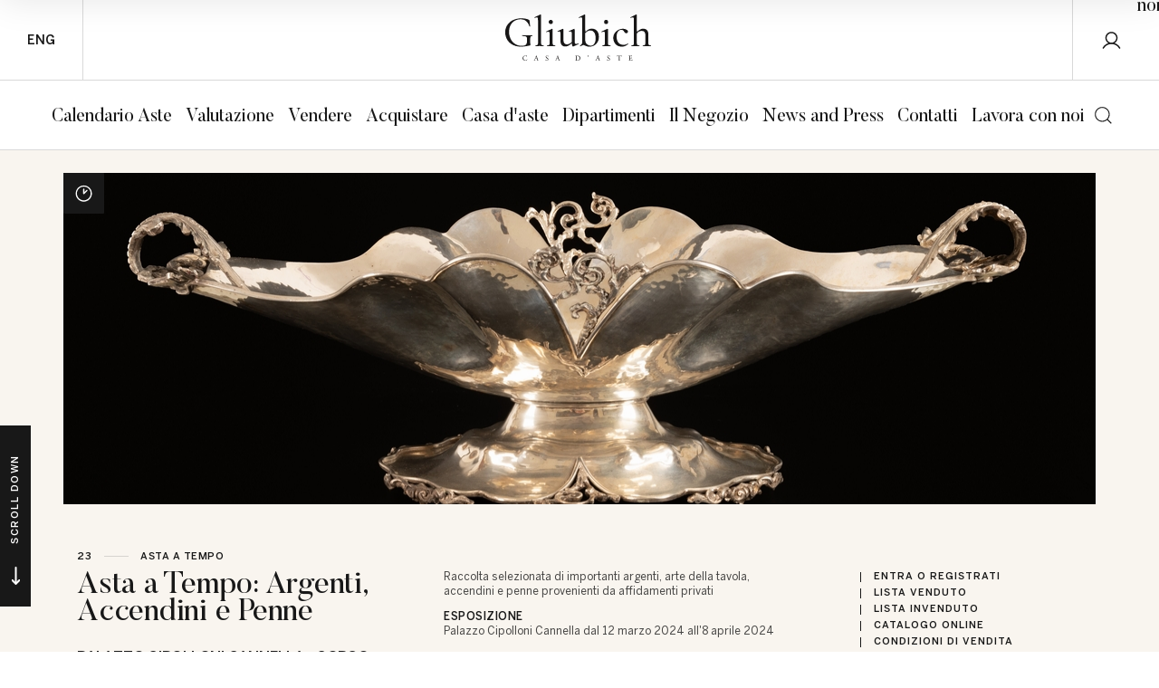

--- FILE ---
content_type: text/html; Charset=utf-8
request_url: https://www.gliubich.com/it/asta-0023/asta-a-tempo-argenti-accendini-e-penne.asp?action=reset
body_size: 209223
content:
<!DOCTYPE html>
<html lang="it">



<head>
    <title>Asta a Tempo: Argenti, Accendini e Penne - Calendario Aste - Gliubich Casa d'Aste</title>
    <!-- inzio include keywords -->
<meta charset="utf-8" />


<link rel="icon" href="https://www.gliubich.com/themes/gliubich/favicon.ico" type="image/x-icon" />

<link rel="apple-touch-icon" href="https://www.gliubich.com/themes/gliubich/favicon57x57.png">
<link rel="apple-touch-icon" sizes="72x72" href="https://www.gliubich.com/themes/gliubich/favicon72x72.png">
<link rel="apple-touch-icon-precomposed" sizes="114x114" href="https://www.gliubich.com/themes/gliubich/favicon114x114.png">
<link rel="apple-touch-icon" sizes="114x114" href="https://www.gliubich.com/themes/gliubich/favicon114x114.png">
<link rel="apple-touch-icon" sizes="144x144" href="https://www.gliubich.com/themes/gliubich/favicon144x144.png">

<meta name="description" content="Raccolta selezionata di importanti argenti, arte della tavola, accendini e penne provenienti da affidamenti privati" />
<meta name="keywords" content="Asta a Tempo: Argenti, Accendini e Penne,Calendario Aste" />
<meta name="abstract" content="Gliubich Casa d'Aste" /> 
<meta name="robots" content="index, follow" /> 
<meta name="author" content="THETIS Srl Grafica - Multimedia" />
<meta name="distribution" content="Global" />
<meta name="copyright" content="Gliubich Casa d'Aste" />
<meta name="rating" content="general" />
<meta name="resource-type" content="document" />
<!-- META per APP -->
<!--<meta name="apple-itunes-app" content="app-id=xxx"/>-->

<meta http-equiv="X-UA-Compatible" content="IE=edge">


		<meta property="og:image" content="https://www.gliubich.com/uploads/auctions/37Home-2024.12.28_1.jpg" />
		<meta property="og:image:secure_url" content="https://www.gliubich.com/uploads/auctions/37Home-2024.12.28_1.jpg" />
		<meta name="twitter:image" content="https://www.gliubich.com/uploads/auctions/37Home-2024.12.28_1.jpg" />
	
	<meta property="og:image:type" content="image/jpeg" />
	<meta property="og:image:alt" content="Gliubich Casa d'Aste" />
	<meta property="og:url" content="https://www.gliubich.com/it/asta-0023/asta-a-tempo-argenti-accendini-e-penne.asp?action=reset" />

	<meta property="og:title" content="Asta a Tempo: Argenti, Accendini e Penne, lun 18 Marzo  - lun 8 Aprile 2024" />

<meta property="og:description" content="Raccolta selezionata di importanti argenti, arte della tavola, accendini e penne provenienti da affidamenti privati" />
<meta property="og:site_name" content="Gliubich Casa d'Aste" />
<meta property="og:type" content="website" />

<meta name="twitter:card" content="summary_large_image">
<meta name="twitter:title" content="Gliubich Casa d'Aste">
<meta name="twitter:description" content="Raccolta selezionata di importanti argenti, arte della tavola, accendini e penne provenienti da affidamenti privati">

<meta name="viewport" content="width=device-width, initial-scale=1.0">
<link rel='alternate' href='https://www.gliubich.com/it/asta-0023/asta-a-tempo-argenti-accendini-e-penne.asp' hreflang='it'/>
<link rel='alternate' href='https://www.gliubich.com/uk/auction-0023/asta-a-tempo-argenti-accendini-e-penne.asp' hreflang='en'/>
<link rel='alternate' href='https://www.gliubich.com/uk/auction-0023/asta-a-tempo-argenti-accendini-e-penne.asp' hreflang='x-default'/>

		<link href="https://www.gliubich.com/it/asta-0023/asta-a-tempo-argenti-accendini-e-penne.asp" rel="canonical" />
	
    	<link href="https://www.gliubich.com/it/asta-0023/asta-a-tempo-argenti-accendini-e-penne.asp?pag=2" rel="next" />
    

<script type="text/javascript">
	
</script>


<script type="application/ld+json">
	{
	"@context": "https://schema.org",
	"@graph": [
		{
			"@type": "Organization",
			"@id": "organizzazioneJson",
		  	"name": "Gliubich Casa d'Aste",
		  	"url": "https://www.gliubich.com",
		  	"logo": "https://www.gliubich.com/themes/gliubich/images/logo.svg",
			
		  	"address": {
				"@type": "PostalAddress",
				"@id": "indirizzoPostaleJson",
				"streetAddress": "Corso Vittorio Emanuele II, 9",
				"addressLocality": "L'Aquila",
				"postalCode": "67100",
				"addressRegion": "Abruzzo",
				"addressCountry": "Italy"
		  	},
		  	"contactPoint": {
				"@type": "ContactPoint",
				"@id": "puntoContattoJson",
				"telephone": "+39 0862 1911919",
				"contactType": "customer service",
				"email": "info@gliubich.com",
				"areaServed": "Italy"
		  	}
		},
		{
			"@type": "LocalBusiness",
		  	"name": "Gliubich Casa d'Aste",
		  	"url": "https://www.gliubich.com",
			"telephone": "+39 0862 1911919",
			"email": "info@gliubich.com",
			"vatID": "02080730662",
		  	"image": "https://www.gliubich.com/themes/gliubich/images/logo.svg",
		  	"address": {
				"@id": "indirizzoPostaleJson"
		  	}
		},
		
			{
				"@type": "SaleEvent",
				"name": "Asta a Tempo: Argenti, Accendini e Penne",
				"startDate": "2024-03-18T12:00:00.000000+02:00",
				"eventAttendanceMode": "https://schema.org/OnlineEventAttendanceMode",
				"eventStatus": "https://schema.org/EventEnded",
				"location": {
					"@type": "Place",
					"name": "Gliubich Casa d'Aste",
					"address": {
						"@id": "indirizzoPostaleJson"
					}
				},
				
				"offers": {
					"@type": "Offer",
					"url": "https://www.gliubich.com/it/asta-0023/asta-a-tempo-argenti-accendini-e-penne.asp",
					"priceCurrency": "EUR",
					"availability": "https://schema.org/InStock"
				},
				"organizer": {
					"@type": "Organization",
					"name": "Gliubich Casa d'Aste",
					"url": "https://www.gliubich.com"
				}
			},
			
				{
					"@type": "ItemList",
					"itemListElement": [
						
							{
								"@type": "ListItem",
								"position": 1,
								"url": "https://www.gliubich.com/it/asta-0023/splendida-jatte-in-argento-800000-arricchia-da-volute-cesellate-punzon-7965",
								"item": {
									"@type": "Collection",
									"name": "Splendida Jatte in argento 800/000 arricchia da volute cesellate. Punzone 572MI, Di Giovanni Franco Argentiere",
									
										"image": "https://api.gliubich.com/api/lotto/immagine/7965/0/600.jpg",
									
									"description": "",
									"offers": {
										"@type": "Offer",
										"priceCurrency": "EUR",
										"price": 650,
										"availability": "https://schema.org/SoldOut",
        								"url": "https://www.gliubich.com/it/asta-0023/splendida-jatte-in-argento-800000-arricchia-da-volute-cesellate-punzon-7965"
									}
								}
							}
						,
							{
								"@type": "ListItem",
								"position": 2,
								"url": "https://www.gliubich.com/it/asta-0023/servizio-stile-impero-in-argento-800000-con-punzone-29-pd-rino-greggio-7581",
								"item": {
									"@type": "Collection",
									"name": "Servizio stile impero in argento 800/000 con punzone 29 PD Rino Greggio",
									
										"image": "https://api.gliubich.com/api/lotto/immagine/7581/0/600.jpg",
									
									"description": "Servizio composto da 6 cucchiai, 6 forchette, 6 coltelli",
									"offers": {
										"@type": "Offer",
										"priceCurrency": "EUR",
										"price": 500,
										"availability": "https://schema.org/InStock",
        								"url": "https://www.gliubich.com/it/asta-0023/servizio-stile-impero-in-argento-800000-con-punzone-29-pd-rino-greggio-7581"
									}
								}
							}
						,
							{
								"@type": "ListItem",
								"position": 3,
								"url": "https://www.gliubich.com/it/asta-0023/penna-stilografica-montblanc-meisterstuck-solitaire-8225",
								"item": {
									"@type": "Collection",
									"name": "Penna stilografica Montblanc Meisterstuck Solitaire",
									
										"image": "https://api.gliubich.com/api/lotto/immagine/8225/0/600.jpg",
									
									"description": " Stilo in lamina di argento Punta in oro e platino&nbsp; Inchiostrata ",
									"offers": {
										"@type": "Offer",
										"priceCurrency": "EUR",
										"price": 300,
										"availability": "https://schema.org/InStock",
        								"url": "https://www.gliubich.com/it/asta-0023/penna-stilografica-montblanc-meisterstuck-solitaire-8225"
									}
								}
							}
						,
							{
								"@type": "ListItem",
								"position": 4,
								"url": "https://www.gliubich.com/it/asta-0023/servizio-di-caffettiera-e-lattiera-con-vassoio-in-argento-tiffany-co-d-6747",
								"item": {
									"@type": "Collection",
									"name": "Servizio di caffettiera e lattiera con vassoio in argento Tiffany & Co. Delicata decorazione a palmette e volute.",
									
										"image": "https://api.gliubich.com/api/lotto/immagine/6747/0/600.jpg",
									
									"description": "Punzone  Tiffany &amp; Co 31M64 sterling silver  alla base di ogni pezzo",
									"offers": {
										"@type": "Offer",
										"priceCurrency": "EUR",
										"price": 1000,
										"availability": "https://schema.org/InStock",
        								"url": "https://www.gliubich.com/it/asta-0023/servizio-di-caffettiera-e-lattiera-con-vassoio-in-argento-tiffany-co-d-6747"
									}
								}
							}
						,
							{
								"@type": "ListItem",
								"position": 5,
								"url": "https://www.gliubich.com/it/asta-0023/centrotavola-in-argento-800000-con-decoro-a-sbalzo-di-frutta-8049",
								"item": {
									"@type": "Collection",
									"name": "Centrotavola in argento 800/000 con decoro a sbalzo di frutta ",
									
										"image": "https://api.gliubich.com/api/lotto/immagine/8049/0/600.jpg",
									
									"description": "",
									"offers": {
										"@type": "Offer",
										"priceCurrency": "EUR",
										"price": 350,
										"availability": "https://schema.org/SoldOut",
        								"url": "https://www.gliubich.com/it/asta-0023/centrotavola-in-argento-800000-con-decoro-a-sbalzo-di-frutta-8049"
									}
								}
							}
						,
							{
								"@type": "ListItem",
								"position": 6,
								"url": "https://www.gliubich.com/it/asta-0023/accendino-must-di-cartier-funzionante-in-argento-8250",
								"item": {
									"@type": "Collection",
									"name": "Accendino Must di Cartier funzionante in argento",
									
										"image": "https://api.gliubich.com/api/lotto/immagine/8250/0/600.jpg",
									
									"description": "Scatola originale ma con abrasioni&nbsp;",
									"offers": {
										"@type": "Offer",
										"priceCurrency": "EUR",
										"price": 150,
										"availability": "https://schema.org/InStock",
        								"url": "https://www.gliubich.com/it/asta-0023/accendino-must-di-cartier-funzionante-in-argento-8250"
									}
								}
							}
						,
							{
								"@type": "ListItem",
								"position": 7,
								"url": "https://www.gliubich.com/it/asta-0023/coppia-di-candelieri-in-argento-925000-londra-xix-secolo-6748",
								"item": {
									"@type": "Collection",
									"name": "Coppia di candelieri in argento 925/000. Londra, XIX secolo",
									
										"image": "https://api.gliubich.com/api/lotto/immagine/6748/0/600.jpg",
									
									"description": "",
									"offers": {
										"@type": "Offer",
										"priceCurrency": "EUR",
										"price": 350,
										"availability": "https://schema.org/SoldOut",
        								"url": "https://www.gliubich.com/it/asta-0023/coppia-di-candelieri-in-argento-925000-londra-xix-secolo-6748"
									}
								}
							}
						,
							{
								"@type": "ListItem",
								"position": 8,
								"url": "https://www.gliubich.com/it/asta-0023/jatte-in-argento-800000-7561",
								"item": {
									"@type": "Collection",
									"name": "Jatte in argento 800/000",
									
										"image": "https://api.gliubich.com/api/lotto/immagine/7561/0/600.jpg",
									
									"description": "Punzonato sul lato esterno in alto vicino al bordo, poligono con stella 117 PA preceduto dalla scritta “battuto a mano”.",
									"offers": {
										"@type": "Offer",
										"priceCurrency": "EUR",
										"price": 400,
										"availability": "https://schema.org/SoldOut",
        								"url": "https://www.gliubich.com/it/asta-0023/jatte-in-argento-800000-7561"
									}
								}
							}
						,
							{
								"@type": "ListItem",
								"position": 9,
								"url": "https://www.gliubich.com/it/asta-0023/stilografica-montblanc-annual-edition-2005-con-inserti-in-porcellana-m-8376",
								"item": {
									"@type": "Collection",
									"name": "Stilografica Montblanc Annual Edition 2005 con inserti in porcellana Meissen",
									
										"image": "https://api.gliubich.com/api/lotto/immagine/8376/0/600.jpg",
									
									"description": " Tiratura limitata  Arlecchino&nbsp; &nbsp;II/2005 In scatola originale, con garanzia e custodia ",
									"offers": {
										"@type": "Offer",
										"priceCurrency": "EUR",
										"price": 700,
										"availability": "https://schema.org/SoldOut",
        								"url": "https://www.gliubich.com/it/asta-0023/stilografica-montblanc-annual-edition-2005-con-inserti-in-porcellana-m-8376"
									}
								}
							}
						,
							{
								"@type": "ListItem",
								"position": 10,
								"url": "https://www.gliubich.com/it/asta-0023/grande-vassoio-gucci-morsi-di-cavallo-in-metallo-argentato-con-manici--8170",
								"item": {
									"@type": "Collection",
									"name": "Grande vassoio Gucci 'Morsi di Cavallo' in metallo argentato con manici dorati che riprendono l'iniconimo motivo a morsetto della maison. ",
									
										"image": "https://api.gliubich.com/api/lotto/immagine/8170/0/600.jpg",
									
									"description": "Filettatua dorata che corre lungo la parte interna della tesa",
									"offers": {
										"@type": "Offer",
										"priceCurrency": "EUR",
										"price": 100,
										"availability": "https://schema.org/SoldOut",
        								"url": "https://www.gliubich.com/it/asta-0023/grande-vassoio-gucci-morsi-di-cavallo-in-metallo-argentato-con-manici--8170"
									}
								}
							}
						,
							{
								"@type": "ListItem",
								"position": 11,
								"url": "https://www.gliubich.com/it/asta-0023/6-flutes-in-argento-800000-costolonati-e-mossi-a-torciglione-punzone-2-8100",
								"item": {
									"@type": "Collection",
									"name": "6 flutes in argento 800/000 costolonati e mossi a torciglione. Punzone 240 PD",
									
										"image": "https://api.gliubich.com/api/lotto/immagine/8100/0/600.jpg",
									
									"description": " Talloncino alla base 'Gioielleria Iacomelli Pescara'.    ",
									"offers": {
										"@type": "Offer",
										"priceCurrency": "EUR",
										"price": 385,
										"availability": "https://schema.org/SoldOut",
        								"url": "https://www.gliubich.com/it/asta-0023/6-flutes-in-argento-800000-costolonati-e-mossi-a-torciglione-punzone-2-8100"
									}
								}
							}
						,
							{
								"@type": "ListItem",
								"position": 12,
								"url": "https://www.gliubich.com/it/asta-0023/secchiello-portaghiaccio-in-argento-800000-lavorato-a-mano-con-manici--9085",
								"item": {
									"@type": "Collection",
									"name": "Secchiello portaghiaccio in argento 800/000 lavorato a mano con manici floreali e bordo a palmette continue. Punzone 30MI (Malinverni - Milano)",
									
										"image": "https://api.gliubich.com/api/lotto/immagine/9085/0/600.jpg",
									
									"description": "",
									"offers": {
										"@type": "Offer",
										"priceCurrency": "EUR",
										"price": 250,
										"availability": "https://schema.org/InStock",
        								"url": "https://www.gliubich.com/it/asta-0023/secchiello-portaghiaccio-in-argento-800000-lavorato-a-mano-con-manici--9085"
									}
								}
							}
						,
							{
								"@type": "ListItem",
								"position": 13,
								"url": "https://www.gliubich.com/it/asta-0023/centrotavola-in-argento-800000-7964",
								"item": {
									"@type": "Collection",
									"name": "Centrotavola in argento 800/000",
									
										"image": "https://api.gliubich.com/api/lotto/immagine/7964/0/600.jpg",
									
									"description": "Punzone 800 non in ovale",
									"offers": {
										"@type": "Offer",
										"priceCurrency": "EUR",
										"price": 220,
										"availability": "https://schema.org/InStock",
        								"url": "https://www.gliubich.com/it/asta-0023/centrotavola-in-argento-800000-7964"
									}
								}
							}
						,
							{
								"@type": "ListItem",
								"position": 14,
								"url": "https://www.gliubich.com/it/asta-0023/servizio-di-posate-da-12-persone-in-argento-pacific-silver-cloth-exclu-7968",
								"item": {
									"@type": "Collection",
									"name": "Servizio di posate da 12 persone in argento Pacific Silver Cloth exclusive for Christofle. Punzone 23BO, Fabbrica posateria argento e banco metalli preziosi di Maria Morini, Bologna.",
									
										"image": "https://api.gliubich.com/api/lotto/immagine/7968/0/600.jpg",
									
									"description": " Servizio composto da:&nbsp; 12 forchette g 821 12 forchette da seconda portata g 821 12 cucchiai g 833 2 posate da insalata con manico in corno&nbsp; 1 mestolo grande g 243 12 coltelli grandi 12 coltelli medi 12 cucchiaini da caffè&nbsp; g 162 12 forchetine da dolce g 547 12 cucchiaini da tè g 246                ",
									"offers": {
										"@type": "Offer",
										"priceCurrency": "EUR",
										"price": 2000,
										"availability": "https://schema.org/InStock",
        								"url": "https://www.gliubich.com/it/asta-0023/servizio-di-posate-da-12-persone-in-argento-pacific-silver-cloth-exclu-7968"
									}
								}
							}
						,
							{
								"@type": "ListItem",
								"position": 15,
								"url": "https://www.gliubich.com/it/asta-0023/raccogli-briciole-da-tavola-composto-di-scopa-in-argento-e-paletta-in--8052",
								"item": {
									"@type": "Collection",
									"name": "Raccogli briciole da tavola composto di scopa in argento e paletta in legno rivestita in argento. Punzone 242FI (F.LLI FOSSI - Firenze)",
									
										"image": "https://api.gliubich.com/api/lotto/immagine/8052/0/600.jpg",
									
									"description": "",
									"offers": {
										"@type": "Offer",
										"priceCurrency": "EUR",
										"price": 40,
										"availability": "https://schema.org/InStock",
        								"url": "https://www.gliubich.com/it/asta-0023/raccogli-briciole-da-tavola-composto-di-scopa-in-argento-e-paletta-in--8052"
									}
								}
							}
						,
							{
								"@type": "ListItem",
								"position": 16,
								"url": "https://www.gliubich.com/it/asta-0023/penna-a-sfera-laminata-in-oro-aurora-4699",
								"item": {
									"@type": "Collection",
									"name": "Penna a sfera laminata in oro Aurora",
									
										"image": "https://api.gliubich.com/api/lotto/immagine/4699/0/600.jpg",
									
									"description": "Scatola di velluto rosso non pertinente",
									"offers": {
										"@type": "Offer",
										"priceCurrency": "EUR",
										"price": 50,
										"availability": "https://schema.org/InStock",
        								"url": "https://www.gliubich.com/it/asta-0023/penna-a-sfera-laminata-in-oro-aurora-4699"
									}
								}
							}
						,
							{
								"@type": "ListItem",
								"position": 17,
								"url": "https://www.gliubich.com/it/asta-0023/vassoio-ovale-in-argento-con-delicato-decoro-a-unghiatura-30pd-fratell-7963",
								"item": {
									"@type": "Collection",
									"name": "Vassoio ovale in argento con delicato decoro a unghiatura. 30PD, Fratelli Zaramella, Padova",
									
										"image": "https://api.gliubich.com/api/lotto/immagine/7963/0/600.jpg",
									
									"description": "Punzone 800 non in ovale&nbsp;",
									"offers": {
										"@type": "Offer",
										"priceCurrency": "EUR",
										"price": 480,
										"availability": "https://schema.org/InStock",
        								"url": "https://www.gliubich.com/it/asta-0023/vassoio-ovale-in-argento-con-delicato-decoro-a-unghiatura-30pd-fratell-7963"
									}
								}
							}
						,
							{
								"@type": "ListItem",
								"position": 18,
								"url": "https://www.gliubich.com/it/asta-0023/centrotavola-mistilineo-con-decoro-martellato-8054",
								"item": {
									"@type": "Collection",
									"name": "Centrotavola mistilineo con decoro martellato",
									
										"image": "https://api.gliubich.com/api/lotto/immagine/8054/0/600.jpg",
									
									"description": "Alla base reca incisa la scritta 'depuracque 800'   ",
									"offers": {
										"@type": "Offer",
										"priceCurrency": "EUR",
										"price": 80,
										"availability": "https://schema.org/SoldOut",
        								"url": "https://www.gliubich.com/it/asta-0023/centrotavola-mistilineo-con-decoro-martellato-8054"
									}
								}
							}
						,
							{
								"@type": "ListItem",
								"position": 19,
								"url": "https://www.gliubich.com/it/asta-0023/orologio-da-tavolo-vintage-gucci-8169",
								"item": {
									"@type": "Collection",
									"name": "Orologio da tavolo vintage Gucci ",
									
										"image": "https://api.gliubich.com/api/lotto/immagine/8169/0/600.jpg",
									
									"description": "Orologio quadrato verde malachite (da revisionare) con base in legno e scatola originale (16x16 cm)  Punzone sul retro 'Gucci' , Made in Italy   ",
									"offers": {
										"@type": "Offer",
										"priceCurrency": "EUR",
										"price": 50,
										"availability": "https://schema.org/InStock",
        								"url": "https://www.gliubich.com/it/asta-0023/orologio-da-tavolo-vintage-gucci-8169"
									}
								}
							}
						,
							{
								"@type": "ListItem",
								"position": 20,
								"url": "https://www.gliubich.com/it/asta-0023/ciotola-in-argento-800000-con-due-manici-8053",
								"item": {
									"@type": "Collection",
									"name": "Ciotola in argento 800/000 con due manici",
									
										"image": "https://api.gliubich.com/api/lotto/immagine/8053/0/600.jpg",
									
									"description": " Alla base reca incisione a mano: F, 800, e firma illegibile HU ",
									"offers": {
										"@type": "Offer",
										"priceCurrency": "EUR",
										"price": 105,
										"availability": "https://schema.org/InStock",
        								"url": "https://www.gliubich.com/it/asta-0023/ciotola-in-argento-800000-con-due-manici-8053"
									}
								}
							}
						,
							{
								"@type": "ListItem",
								"position": 21,
								"url": "https://www.gliubich.com/it/asta-0023/stlografica-parker-duofold-modello-canada-laminata-in-oro-e-cesellata-8380",
								"item": {
									"@type": "Collection",
									"name": "Stlografica Parker Duofold, Modello Canada laminata in oro e cesellata",
									
										"image": "https://api.gliubich.com/api/lotto/immagine/8380/0/600.jpg",
									
									"description": " In scatola originale ",
									"offers": {
										"@type": "Offer",
										"priceCurrency": "EUR",
										"price": 180,
										"availability": "https://schema.org/InStock",
        								"url": "https://www.gliubich.com/it/asta-0023/stlografica-parker-duofold-modello-canada-laminata-in-oro-e-cesellata-8380"
									}
								}
							}
						,
							{
								"@type": "ListItem",
								"position": 22,
								"url": "https://www.gliubich.com/it/asta-0023/elegante-porta-grissini-in-argento-800000-bordo-decorato-a-palmette-co-9086",
								"item": {
									"@type": "Collection",
									"name": "Elegante porta grissini in argento 800/000. Bordo decorato a palmette continue, quattro piedini e manico finemente lavorati.",
									
										"image": "https://api.gliubich.com/api/lotto/immagine/9086/0/600.jpg",
									
									"description": "",
									"offers": {
										"@type": "Offer",
										"priceCurrency": "EUR",
										"price": 180,
										"availability": "https://schema.org/InStock",
        								"url": "https://www.gliubich.com/it/asta-0023/elegante-porta-grissini-in-argento-800000-bordo-decorato-a-palmette-co-9086"
									}
								}
							}
						,
							{
								"@type": "ListItem",
								"position": 23,
								"url": "https://www.gliubich.com/it/asta-0023/grande-e-antico-mestolo-in-argento-8118",
								"item": {
									"@type": "Collection",
									"name": "Grande e antico mestolo in argento",
									
										"image": "https://api.gliubich.com/api/lotto/immagine/8118/0/600.jpg",
									
									"description": "Retro del manico decorato con iniziali L e C unite da una corona Punzone: coltello, forchetta e cucchiaio intrecciati con lettere A ed H ai lati, mappamondo circondato da stelle in poligono, aquila con ali aperte in volo.      ",
									"offers": {
										"@type": "Offer",
										"priceCurrency": "EUR",
										"price": 125,
										"availability": "https://schema.org/InStock",
        								"url": "https://www.gliubich.com/it/asta-0023/grande-e-antico-mestolo-in-argento-8118"
									}
								}
							}
						,
							{
								"@type": "ListItem",
								"position": 24,
								"url": "https://www.gliubich.com/it/asta-0023/ciotola-sbalzata-in-argento-800000-con-decoro-ad-anelli-intrecciati-a--8070",
								"item": {
									"@type": "Collection",
									"name": "Ciotola sbalzata in argento 800/000 con decoro ad anelli intrecciati a rilievo sulla fascia esterna. Punzone 402FI ( Prini - Firenze)",
									
										"image": "https://api.gliubich.com/api/lotto/immagine/8070/0/600.jpg",
									
									"description": "Si rileva monogramma AGP entro ellisse. A lla base cartiglio 'Argenteria Frentana' ",
									"offers": {
										"@type": "Offer",
										"priceCurrency": "EUR",
										"price": 90,
										"availability": "https://schema.org/SoldOut",
        								"url": "https://www.gliubich.com/it/asta-0023/ciotola-sbalzata-in-argento-800000-con-decoro-ad-anelli-intrecciati-a--8070"
									}
								}
							}
						,
							{
								"@type": "ListItem",
								"position": 25,
								"url": "https://www.gliubich.com/it/asta-0023/cucchiaino-a-conchiglia-in-argento-800000-brandimarte-8035",
								"item": {
									"@type": "Collection",
									"name": "Cucchiaino a conchiglia in argento 800/000 Brandimarte",
									
										"image": "https://api.gliubich.com/api/lotto/immagine/8035/0/600.jpg",
									
									"description": "Punzone 283FI al retro del manico Ulteriore punzone al centro del manico che termina&nbsp; in elegante decoro fogliato. ",
									"offers": {
										"@type": "Offer",
										"priceCurrency": "EUR",
										"price": 15,
										"availability": "https://schema.org/SoldOut",
        								"url": "https://www.gliubich.com/it/asta-0023/cucchiaino-a-conchiglia-in-argento-800000-brandimarte-8035"
									}
								}
							}
						,
							{
								"@type": "ListItem",
								"position": 26,
								"url": "https://www.gliubich.com/it/asta-0023/antico-servizio-di-posate-in-argento-800000-punzone-30-pd-zaramella-7579",
								"item": {
									"@type": "Collection",
									"name": "Antico servizio di posate in argento 800/000. Punzone 30 PD Zaramella",
									
										"image": "https://api.gliubich.com/api/lotto/immagine/7579/0/600.jpg",
									
									"description": " Servizio di posate composto da:&nbsp;12 cucchiai, 12 coltelli, 12 coltelli da dolce, 12 forchette, 12 forchettine da dolce e un coltello da pane    ",
									"offers": {
										"@type": "Offer",
										"priceCurrency": "EUR",
										"price": 990,
										"availability": "https://schema.org/InStock",
        								"url": "https://www.gliubich.com/it/asta-0023/antico-servizio-di-posate-in-argento-800000-punzone-30-pd-zaramella-7579"
									}
								}
							}
						,
							{
								"@type": "ListItem",
								"position": 27,
								"url": "https://www.gliubich.com/it/asta-0023/centrotavola-in-argento-800000-con-decoro-a-papaveri-punzone-576fi-8048",
								"item": {
									"@type": "Collection",
									"name": "Centrotavola in argento 800/000 con decoro a papaveri. Punzone 576FI",
									
										"image": "https://api.gliubich.com/api/lotto/immagine/8048/0/600.jpg",
									
									"description": "Al retro reca etichetta 'Antica Gioielleria Carnessale Giulianova'",
									"offers": {
										"@type": "Offer",
										"priceCurrency": "EUR",
										"price": 280,
										"availability": "https://schema.org/SoldOut",
        								"url": "https://www.gliubich.com/it/asta-0023/centrotavola-in-argento-800000-con-decoro-a-papaveri-punzone-576fi-8048"
									}
								}
							}
						,
							{
								"@type": "ListItem",
								"position": 28,
								"url": "https://www.gliubich.com/it/asta-0023/straordinario-samovar-in-argento-800000-base-a-quattro-piedini-a-conch-8087",
								"item": {
									"@type": "Collection",
									"name": "Straordinario Samovar in argento 800/000 base a quattro piedini a conchiglia e manici in legno ebanizzato. Punzone 9BO (Stefani - Bologna) ",
									
										"image": "https://api.gliubich.com/api/lotto/immagine/8087/0/600.jpg",
									
									"description": "Completo e funzionante con stoppino e spegni moccolo   ",
									"offers": {
										"@type": "Offer",
										"priceCurrency": "EUR",
										"price": 1300,
										"availability": "https://schema.org/SoldOut",
        								"url": "https://www.gliubich.com/it/asta-0023/straordinario-samovar-in-argento-800000-base-a-quattro-piedini-a-conch-8087"
									}
								}
							}
						,
							{
								"@type": "ListItem",
								"position": 29,
								"url": "https://www.gliubich.com/it/asta-0023/cestino-con-manico-e-tre-piedini-in-argento-8088",
								"item": {
									"@type": "Collection",
									"name": "Cestino con manico e tre piedini in argento",
									
										"image": "https://api.gliubich.com/api/lotto/immagine/8088/0/600.jpg",
									
									"description": " Cartellino Gioielleria Seta Pescara    ",
									"offers": {
										"@type": "Offer",
										"priceCurrency": "EUR",
										"price": 70,
										"availability": "https://schema.org/SoldOut",
        								"url": "https://www.gliubich.com/it/asta-0023/cestino-con-manico-e-tre-piedini-in-argento-8088"
									}
								}
							}
						,
							{
								"@type": "ListItem",
								"position": 30,
								"url": "https://www.gliubich.com/it/asta-0023/cofanetto-portagioie-in-argento-800000-7565",
								"item": {
									"@type": "Collection",
									"name": "Cofanetto portagioie in argento 800/000",
									
										"image": "https://api.gliubich.com/api/lotto/immagine/7565/0/600.jpg",
									
									"description": "Il coperchio presenta sulla sommità una corniola cabochon. Punzoni sul fondo.    ",
									"offers": {
										"@type": "Offer",
										"priceCurrency": "EUR",
										"price": 280,
										"availability": "https://schema.org/InStock",
        								"url": "https://www.gliubich.com/it/asta-0023/cofanetto-portagioie-in-argento-800000-7565"
									}
								}
							}
						
					]
				},
			
		{
			"@type": "WebSite",
			"url": "https://www.gliubich.com",
			"name": "Gliubich Casa d'Aste",
			"potentialAction": {
				"@type": "SearchAction",
    			"target": "https://www.gliubich.com/it/esults-list.asp?campoRicerca={search_term_string}",
    			"query-input": "required name=search_term_string"
			}
		}
	  ]
	}
</script>


<!-- fine include keywords --><!-- inizio include javascript -->

<!-- jquery -->
<script src="https://code.jquery.com/jquery-3.3.1.js" integrity="sha256-2Kok7MbOyxpgUVvAk/HJ2jigOSYS2auK4Pfzbm7uH60=" crossorigin="anonymous"></script>

<script src="https://code.jquery.com/jquery-migrate-3.0.1.min.js" integrity="sha256-F0O1TmEa4I8N24nY0bya59eP6svWcshqX1uzwaWC4F4=" crossorigin="anonymous"></script>

<script src="https://cdn.jsdelivr.net/npm/popper.js@1.16.0/dist/umd/popper.min.js" integrity="sha384-Q6E9RHvbIyZFJoft+2mJbHaEWldlvI9IOYy5n3zV9zzTtmI3UksdQRVvoxMfooAo" crossorigin="anonymous"></script>
<script src="https://stackpath.bootstrapcdn.com/bootstrap/4.4.1/js/bootstrap.min.js" integrity="sha384-wfSDF2E50Y2D1uUdj0O3uMBJnjuUD4Ih7YwaYd1iqfktj0Uod8GCExl3Og8ifwB6" crossorigin="anonymous"></script>

<!-- Fancybox Lightbox -->
<link rel="stylesheet" href="https://cdn.jsdelivr.net/npm/@fancyapps/ui@5.0/dist/fancybox/fancybox.css"/>
<script src="https://cdn.jsdelivr.net/npm/@fancyapps/ui@5.0/dist/fancybox/fancybox.umd.js"></script>

<script type="text/javascript">
	$(function () {
		Fancybox.bind("[data-fancybox]", {
		  // Your custom options
		});
		
		Fancybox.bind('[data-fancybox="iframe"]', {
			compact: false,
			defaultType: "iframe",
			groupAttr: false,
			Toolbar: {
			  display: {
				left: [],
				middle : [],
				right: [
				  "close",
				],
			  }
			}
		});
		
		Fancybox.bind('[data-fancybox="iframeReload"]', {
			on: {
          		destroy: (fancybox, eventName) => {
     				location.reload(window.history.replaceState({}, "", window.location.href.split("#")[0]));
    			},
        	},
			compact: false,
			defaultType: "iframe",
			groupAttr: false,
			Toolbar: {
			  display: {
				left: [],
				middle : [],
				right: [
				  "close",
				],
			  }
			}
		});

		Fancybox.bind('[data-fancybox="iframeFullscreenZoom"]', {
			compact: false,
			contentClick: "iterateZoom",
			Images: {
			  Panzoom: {
				maxScale: 2,
			  },
			},
			Toolbar: {
			  display: {
				left: [
				  "infobar",
				],
				middle : [],
				right: [
				  "iterateZoom",
				  "download",
				  "close",
				],
			  }
			}
		});
	});
</script>

<!-- Form validation -->
<script src="https://cdnjs.cloudflare.com/ajax/libs/jquery-validate/1.19.5/jquery.validate.min.js" integrity="sha512-rstIgDs0xPgmG6RX1Aba4KV5cWJbAMcvRCVmglpam9SoHZiUCyQVDdH2LPlxoHtrv17XWblE/V/PP+Tr04hbtA==" crossorigin="anonymous"></script>
<script src="https://cdnjs.cloudflare.com/ajax/libs/jquery-validate/1.19.5/additional-methods.min.js" integrity="sha512-6S5LYNn3ZJCIm0f9L6BCerqFlQ4f5MwNKq+EthDXabtaJvg3TuFLhpno9pcm+5Ynm6jdA9xfpQoMz2fcjVMk9g==" crossorigin="anonymous"></script>

	<script src="https://cdnjs.cloudflare.com/ajax/libs/jquery-validate/1.19.5/localization/messages_it.min.js" crossorigin="anonymous"></script>


<script type="text/javascript">
	$(function () {
		$('img.noThumb').after('<div class="noThumbLogo"></div>');
	})

	function changeStatusSecLayer (layer, action){
		if (action=="over") {
			var layersec = document.getElementById(layer);
			layersec.style.display = 'block';
	
		}else{
			var layersec = document.getElementById(layer);
			layersec.style.display = 'none';
			
		}
	}
</script>

<!-- Inizio MAC/PC -->
<script type="text/javascript">
	jQuery(document).ready(function(){
	 if(navigator.userAgent.indexOf('Mac') > 0){
	  jQuery('body').addClass('mac-os');}
	 else {
	  jQuery('body').addClass('pc');
	 }
	});
</script>
<!-- Fine MAC/PC -->

<!-- ##### Inizio Bootstrap Plugins #####   -->

<!-- ##### TOOLTIP #####   -->
<script type="text/javascript">
	$(function () {
		$('[data-toggle="tooltip"]').tooltip({
			animated: 'fade',
			container: 'body',
			//trigger : 'click'
		});
	})
	
	$(function () {
		$('[data-toggle="tooltipHtml"]').tooltip({
			animated: 'fade',
			html: true,
        	customClass: 'custom-tooltip-class',
			container: 'body',
			//trigger : 'click'
		});
	})
	
	$(function () {
		$('[data-toggle="tooltipBig"]').tooltip({
			animated: 'fade',
			//trigger : 'click',
			template: '<div class="tooltip" role="tooltip"><div class="arrow"></div><div class="tooltip-inner large"></div></div>',
			html: true,
        	customClass: 'custom-tooltipBig-class',
			container: 'body',
		});
	})
	
</script>

<!-- ##### Customized Modal Lunar #####   -->
<script type="text/javascript">
	$('.modal').on('show.bs.modal', function (e) {
		if($(e.currentTarget).attr("data-popup")){
			$("body").addClass("body-scrollable");
		}
	});
	$('.modal').on('hidden.bs.modal', function (e) {
		$("body").removeClass("body-scrollable");
	});
</script>

<!-- ##### Customized Tooltip #####   -->
<script type="text/javascript">
	$(function () {
  
		if (typeof $.fn.tooltip.Constructor === 'undefined') {
			throw new Error('Bootstrap Tooltip must be included first!');
		}
		
		var Tooltip = $.fn.tooltip.Constructor;
		
		// add customClass option to Bootstrap Tooltip
		$.extend( Tooltip.Default, {
			customClass: ''
		});
		
		var _show = Tooltip.prototype.show;
		
		Tooltip.prototype.show = function () {
			// invoke parent method
			_show.apply(this,Array.prototype.slice.apply(arguments));
			
			if ( this.config.customClass ) {
				var tip = this.getTipElement();
				$(tip).addClass(this.config.customClass);
			}
		};  
	})
</script>

<script type="text/javascript">
	$(document).ready(function(){
	  $('.white-tooltip').tooltip();
	});
</script>

<!-- ##### POPOVER ##### -->
<script>
	$(function(){
		
		$("[data-toggle=popover]").popover({
   			trigger: 'hover',
			html : true,
			animated: 'fade',
			trigger : 'click',
			content: function() {
				var content = $(this).attr("data-popover-content");
				return $(content).children(".popover-body").html();
			},
			title: function() {
				var title = $(this).attr("data-popover-content");
				return $(title).children(".popover-heading").html();
			}
		});
		
		$('html').on('click', function (e) {
			if(!$(e.target).is('[data-toggle=popover]') && $(e.target).closest('.popover').length == 0) {
			$("[data-toggle=popover]").popover('hide');
			}
		});
		
	});

</script>


<!-- ##### SELECT #####   -->
<script src="https://cdn.jsdelivr.net/npm/bootstrap-select@1.13.9/dist/js/bootstrap-select.min.js"></script>
<script type="text/javascript">
	$(document).ready(function() {
		function isMobile() {
			return /iPhone|iPad|iPod|Android/i.test(navigator.userAgent);
		}
		
		$('.selectpicker').each(function() {
			if (!isMobile() && $(this).find('option').length >= 20) {
				$(this).attr('data-live-search', true);
			}
		
			$(this).selectpicker({
				style: 'btnFilter'
			});
		});
		$('.bootstrap-select').find('div.dropdown-menu').addClass('animate slideIn');
	});
</script>



<!-- ##### Back to top #####   -->
<script type="text/javascript">
	$(document).ready(function(){
		$(window).scroll(function () {
			if ($(this).scrollTop() > 50) {
				$('#back-to-top').fadeIn();
			} else {
				$('#back-to-top').fadeOut();
			}
		});
		// scroll body to 0px on click
		$('#back-to-top').click(function () {
			$('body,html').animate({
				scrollTop: 0
			}, 1200);
			return false;
		});
	
	});
</script>


<!-- ##### Fine Bootstrap Plugins #####   -->

<link rel="stylesheet" href="https://cdnjs.cloudflare.com/ajax/libs/OwlCarousel2/2.3.4/assets/owl.carousel.min.css" integrity="sha512-tS3S5qG0BlhnQROyJXvNjeEM4UpMXHrQfTGmbQ1gKmelCxlSEBUaxhRBj/EFTzpbP4RVSrpEikbmdJobCvhE3g==" crossorigin="anonymous"/>
<script src="https://cdnjs.cloudflare.com/ajax/libs/OwlCarousel2/2.3.4/owl.carousel.min.js" integrity="sha512-bPs7Ae6pVvhOSiIcyUClR7/q2OAsRiovw4vAkX+zJbw3ShAeeqezq50RIIcIURq7Oa20rW2n2q+fyXBNcU9lrw==" crossorigin="anonymous"></script>


	<script type="text/javascript">
		
	</script>


<!-- js function library -->
<script type="text/javascript" src="/jscripts/functions.js"></script>	
<!-- js function library Personalizzati -->
<script type="text/javascript" src="/themes/gliubich/jscripts/javascript.js"></script>	


	<!-- Script settings HEAD from Back Office -->
	<!-- Google Tag Manager -->
<script>(function(w,d,s,l,i){w[l]=w[l]||[];w[l].push({'gtm.start':
new Date().getTime(),event:'gtm.js'});var f=d.getElementsByTagName(s)[0],
j=d.createElement(s),dl=l!='dataLayer'?'&l='+l:'';j.async=true;j.src=
'https://www.googletagmanager.com/gtm.js?id='+i+dl;f.parentNode.insertBefore(j,f);
})(window,document,'script','dataLayer','GTM-PZ6SLHG');</script>
<!-- End Google Tag Manager --><script type="text/javascript">
var _iub = _iub || [];
_iub.csConfiguration = {"askConsentAtCookiePolicyUpdate":true,"countryDetection":true,"enableLgpd":true,"enableUspr":true,"lgpdAppliesGlobally":false,"perPurposeConsent":true,"siteId":2907344,"whitelabel":false,"cookiePolicyId":99276923,"lang":"it", "banner":{ "acceptButtonCaptionColor":"#000000","acceptButtonColor":"#C3A05E","acceptButtonDisplay":true,"closeButtonDisplay":false,"customizeButtonDisplay":true,"explicitWithdrawal":true,"fontSizeBody":"12px","listPurposes":true,"position":"float-bottom-right","rejectButtonDisplay":false,"showPurposesToggles":false},
	"callback": {
		onPreferenceExpressedOrNotNeeded: function(preference) {
			dataLayer.push({
				iubenda_ccpa_opted_out: _iub.cs.api.isCcpaOptedOut()
			});
			if (!preference) {
				dataLayer.push({
					event: "iubenda_preference_not_needed"
				});
			} else {
				if (preference.consent === true) {
					dataLayer.push({
						event: "iubenda_consent_given"
					});
				} else if (preference.consent === false) {
					dataLayer.push({
						event: "iubenda_consent_rejected"
					});
				} else if (preference.purposes) {
					for (var purposeId in preference.purposes) {
						if (preference.purposes[purposeId]) {
							dataLayer.push({
								event: "iubenda_consent_given_purpose_" + purposeId
							});
						}
					}
				}
			}
		}
	}
};
</script>
<script type="text/javascript" src="//cdn.iubenda.com/cs/gpp/stub.js"></script>
<script type="text/javascript" src="//cdn.iubenda.com/cs/iubenda_cs.js" charset="UTF-8" async></script>
    <!-- END Script settings HEAD from Back Office -->


<!-- fine include javascript -->

<script type="text/javascript">
	//$('#preferitoIco').click(function(){
	jQuery(document).ready(function(){
		$('i[id^="preferitoIco"]').click(function(){
			
				if (confirm('Per completare la richiesta, iscriviti alla nostra community oppure loggati')) {location.href = 'https://www.gliubich.com/it/my-panel/index.asp'} 
			
		});
	});
</script>

<script language="javascript" type="text/javascript">
	//<![CDATA[ 		  
	$().ready(function() {
		// validate the comment form when it is submitted
		$("#ricercaInAsta").validate();
	});
	//]]>
</script>

 <!-- Bootstrap CSS -->
<link rel="stylesheet" href="https://stackpath.bootstrapcdn.com/bootstrap/4.4.1/css/bootstrap.min.css" integrity="sha384-Vkoo8x4CGsO3+Hhxv8T/Q5PaXtkKtu6ug5TOeNV6gBiFeWPGFN9MuhOf23Q9Ifjh" crossorigin="anonymous">

<!-- Bootstrap CSS Modal -->
<link rel="stylesheet" href="/style/lunar.css">
<link rel="stylesheet" href="/style/animate.min.css">

<!-- Bootstrap Select CSS -->
<link rel="stylesheet" href="https://cdn.jsdelivr.net/npm/bootstrap-select@1.13.9/dist/css/bootstrap-select.min.css">

<!-- generic style -->
<link media="screen" href="https://www.gliubich.com/style/style.css?v=151.2.0" rel="stylesheet" type="text/css" />
<!-- default style -->
<link media="screen" href="https://www.gliubich.com/themes/gliubich/style/style.css?v=151.2.0" rel="stylesheet" type="text/css" />
<!-- print style -->
<link media="print" href="https://www.gliubich.com/themes/gliubich/style/printstyle.css" rel="stylesheet" type="text/css" />

<!-- style assoluto -->
<link media="screen" href="https://www.gliubich.com/style/style-assoluto.css?v=151.2.0" rel="stylesheet" type="text/css" />


	<!-- redefine font style -->
	<style type="text/css">
		#panelContent{font-size:1.2rem;}
		#panelContentExt{font-size:1.2rem;}
		#panelBox{font-size:1.2rem;}
	</style>

</head>

<body class="templLotsList tempo CHIUSO  asta37 archivio1 " data-user-logged="logged_0" data-header="">
	
    <div id="spanwide">
		<div id="container">
		<!-- BEGIN: head -->
<!-- Script settings Body-->
<!-- Google Tag Manager (noscript) -->
<noscript><iframe src="https://www.googletagmanager.com/ns.html?id=GTM-PZ6SLHG"
height="0" width="0" style="display:none;visibility:hidden"></iframe></noscript>
<!-- End Google Tag Manager (noscript) -->
<!--END  Script settings Body--><!-- START - Modal Social Share -->
<div class="modal fade modal-bottom-right" id="myShareModal"  tabindex="-1" role="dialog"
     aria-labelledby="myShareModal" aria-hidden="true">

    <div class="modal-dialog modal-sm " role="document">
        <div class="modal-dialog modal-sm" role="document">        
			<div class="modal-content">
                <button type="button" class="close light" data-dismiss="modal" aria-label="Close">
                	<span aria-hidden="true">&times;</span>
                </button>  
            
				<div class="modal-body">
                    <h4 class="modal-title titleLabel introLabel" id="gridSystemModalLabel">Share our site</h4>
                    <div class="socialShareDiv">
                    	<div id="goFollow">
	<div class="goFollowCont mb-3">
                
        <div id="social-share" class="social_share" role="navigation" aria-label="Share on Social Media">       
            <script language="javascript" src="/themes/gliubich/jscripts/EGSharePage/EGSharePage-share.js" type="text/javascript"></script>
        </div>
        
	</div>
</div>  
                    </div>
             	</div> 
      		</div>
    	</div>
  	</div>
    
</div>
<!-- END - Modal Social Share -->


<!-- START - Modal Search -->           


<script>
function changeAction(form){
	var radioSito = document.getElementsByName("search_in");
	
	for (var i = 0; i < radioSito.length; i++) {
	  if (radioSito[i].checked) {
		var selectedValue = radioSito[i].value;
		break;
	  }
	}
	
	if(selectedValue == "site")
	{
		document.ricerca.action = "https://www.gliubich.com/it/results-list.asp";
	}
	document.ricerca.ButtonSearch.disabled = true;
}
</script>
 
<div class="modal fade bottom-center px-0" id="psearch" tabindex="-1" role="dialog" aria-labelledby="psearch" aria-hidden="true">
    <div class="modal-dialog modal-full-width" role="document">
        <div class="modal-content">
            <button type="button" class="close light" data-dismiss="modal" aria-label="Close">
                <span aria-hidden="true">&times;</span>
            </button>
            <div class="modal-body mx-0">

               <div class="container-fluid h-100 px-0">
                    <div class="col-lg-12 col-md-12 col-sm-12 col-xs-12 px-0 searchmenu">
    
                        <form name="ricerca" method="get" action="https://www.gliubich.com/it/results-list.asp" class="style-form mx-auto" onsubmit="changeAction(this)">
                        
                            <div class="ricerca container-fluid px-0 mt-5 mb-5 mx-0">
                            	<div class="form-group has-search">
                        	    	<label class="input campoRicerca">   
                                		<input type="text" name="campoRicerca" id="campoRicerca" size="30" class="testo" placeholder="Cerca" aria-label="Cerca" value="" onFocus="trimText(this, 'Cerca')" >
                                        <button type="submit" name="ButtonSearch" value="" placeholder="Invia ..." aria-label="Invia" onClick="trimText(document.ricerca.campoRicerca, 'Invia')">
                                            <i class="icon-append"></i>
                                        </button> 
                                	</label>
                              </div>
                              <label class="search_info">Ricerca Autori, Opere o Keyword</label>
                            </div>
                            
                            <div class="ricercaIn row justify-content-center pb-4 ">
                            
                                <div class="col-xs-12 giglioHidden">
                                
									 
                                        <label class="d-inline-block label radio mx-4">
                                            Questa Asta &nbsp;
                                            <div class="badge">23</div> 
                                            <input type="radio" name="search_in" value="37" id="Questa Asta" 
                                             >
                                            <i></i>
                                        </label> 
                                    
                                
                                    <label class="d-inline-block label radio mx-4">
                                        Prossime Aste
                                        <input type="radio" name="search_in" value="lots" id="Prossime Aste" 
                                        checked >          	
                                        <i></i>
                                    </label> 
            
                                    <label class="d-inline-block label radio mx-4">
                                        Aste Passate
                                        <input type="radio" name="search_in" value="lotsPass" id="Aste Passate" 
                                        >	
                                        <i></i>
                                    </label>
            
                                    <label class="d-inline-block label radio mx-4">
                                        Nel sito
                                        <input type="radio" name="search_in" value="site" id="Nel sito" 
                                         >
                                        <i></i>
                                    </label> 
                                </div>
                            </div>
                                 
                            <!--<div class="ricercaBut col-lg-6 offset-lg-3 col-md-6 offset-md-3 col-sm-12 col-xs-12 mt-5 mb-5">
                                <input type="submit" class="btn butPrinc w-100 text-center" value="Invia">
                            </div>-->
                            
                            <input type="hidden" name="action" value="reset" />
                            <input type="hidden" name="prov" value="search" />
                        </form>
		
					</div>	
				</div>
			</div>
		</div>	
	</div>
</div>
<!-- END - Modal Search -->   


<!-- START - Menu Persistent -->   
<div id="menuPersistent" class="navFixed d-none d-lg-flex d-md-flex">
	<div class="center-content-wrapper px-4">
        <div class="wrap-logo d-flex"> 
            <a href="https://www.gliubich.com/it/index.asp" class="logo anim-link" title="Home page"></a>
        </div>
    
        <div class="wrap-right d-flex"> 
            <!-- START: nav menu' -->

    <nav id="pnavmenu" class="d-none d-lg-flex">
        <ul class="navmenu navbar-nav navbar-expand-sm" >
        
			 
                    
                <li class="top nav-item  tipo-40"><a href="https://www.gliubich.com/it/calendario-aste/calendario-aste.asp" aria-label="Calendario Aste - Section" title="Calendario Aste" target="_self" aria-haspopup="true" aria-expanded="false" >Calendario Aste</a>
                    
		
		<ul class="subnavmenu dropdown-menu animate slideIn ">
		
			
					<li>
						<a href="https://www.gliubich.com/it/calendario-aste/calendario-aste.asp?prosAste=true" title="Prossime Aste" >Prossime Aste</a>
					</li>
					
					<li>
						<a href="https://www.gliubich.com/it/calendario-aste/calendario-aste.asp?astePass=true" title="Aste Passate" >Aste Passate</a>
					</li>
				
		</ul>
	
                </li> 	
            
			 
                    
                <li class="top nav-item  tipo-2"><a href="https://www.gliubich.com/it/valutazione/valutazione.asp" aria-label="Valutazione - Section" title="Valutazione" target="_self" aria-haspopup="true" aria-expanded="false" >Valutazione</a>
                    
                </li> 	
            
			 
                    
                <li class="top nav-item  tipo-2"><a href="https://www.gliubich.com/it/vendere/vendere.asp" aria-label="Vendere - Section" title="Vendere" target="_self" aria-haspopup="true" aria-expanded="false" >Vendere</a>
                    
                </li> 	
            
			 
                    
                <li class="top nav-item  tipo-1"><a href="https://www.gliubich.com/it/vendere-e-acquistare/vendere-e-acquistare.asp" aria-label="Acquistare - Section" title="Acquistare" target="_self" aria-haspopup="true" aria-expanded="false" >Acquistare</a>
                    
                </li> 	
            
			 
                    
                <li class="top nav-item  tipo-1"><a href="https://www.gliubich.com/it/casa-daste/casa-daste.asp" aria-label="Casa d'aste - Section" title="Casa d'aste" target="_self" aria-haspopup="true" aria-expanded="false" >Casa d'aste</a>
                    
		
		<ul class="subnavmenu dropdown-menu animate slideIn ">
		
			
					<li><a href="https://www.gliubich.com/it/casa-daste/chi-siamo.asp" target="_self"  aria-label="Chi siamo - Menu" title="Chi siamo" >Chi siamo</a></li>
				
					<li><a href="https://www.gliubich.com/it/casa-daste/staff.asp" target="_self"  aria-label="Staff - Menu" title="Staff" >Staff</a></li>
				
					<li><a href="https://www.gliubich.com/it/casa-daste/partners-e-education.asp" target="_self"  aria-label="Partners e Education - Menu" title="Partners e Education" >Partners e Education</a></li>
				
		</ul>
	
                </li> 	
            
			 
                    
                <li class="top nav-item  tipo-41"><a href="https://www.gliubich.com/it/dipartimenti/dipartimenti.asp" aria-label="Dipartimenti - Section" title="Dipartimenti" target="_self" aria-haspopup="true" aria-expanded="false" >Dipartimenti</a>
                    
		
		<ul class="subnavmenu dropdown-menu animate slideIn ">
		
			
					<li><a href="https://www.gliubich.com/it/dipartimenti/arredi-antichi-e-oggetti-da-collezione.asp" target="_self"  aria-label="Arredi e Dipinti Antichi - Menu" title="Arredi e Dipinti Antichi" >Arredi e Dipinti Antichi</a></li>
				
					<li><a href="https://www.gliubich.com/it/dipartimenti/arte-moderna-e-contemporanea.asp" target="_self"  aria-label="Arte Moderna e Contemporanea - Menu" title="Arte Moderna e Contemporanea" >Arte Moderna e Contemporanea</a></li>
				
					<li><a href="https://www.gliubich.com/it/dipartimenti/arti-decorative-e-design-del-xx-sec-.asp" target="_self"  aria-label="Design e Arti Decorative - Menu" title="Design e Arti Decorative" >Design e Arti Decorative</a></li>
				
					<li><a href="https://www.gliubich.com/it/dipartimenti/libri-antichi-e-manoscritti.asp" target="_self"  aria-label="Libri Antichi e Manoscritti  - Menu" title="Libri Antichi e Manoscritti " >Libri Antichi e Manoscritti </a></li>
				
					<li><a href="https://www.gliubich.com/it/dipartimenti/dipinti-antichi.asp" target="_self"  aria-label="Vini pregiati e Distillati - Menu" title="Vini pregiati e Distillati" >Vini pregiati e Distillati</a></li>
				
					<li><a href="https://www.gliubich.com/it/dipartimenti/gioielli-e-preziosi.asp" target="_self"  aria-label="Gioielli e Preziosi - Menu" title="Gioielli e Preziosi" >Gioielli e Preziosi</a></li>
				
					<li><a href="https://www.gliubich.com/it/dipartimenti/dipinti-e-sculture-del-xix-secolo.asp" target="_self"  aria-label="Arte Orientale - Menu" title="Arte Orientale" >Arte Orientale</a></li>
				
					<li><a href="https://www.gliubich.com/it/dipartimenti/intere-collezioni.asp" target="_self"  aria-label="Intere Collezioni - Menu" title="Intere Collezioni" >Intere Collezioni</a></li>
				
		</ul>
	
                </li> 	
            
			 
                    
                <li class="top nav-item  tipo-2"><a href="https://www.gliubich.com/it/il-negozio/il-negozio.asp" aria-label="Il Negozio - Section" title="Il Negozio" target="_self" aria-haspopup="true" aria-expanded="false" >Il Negozio</a>
                    
                </li> 	
            
			 
                    
                <li class="top nav-item  tipo-1"><a href="https://www.gliubich.com/it/news-and-press/news-and-press.asp" aria-label="News and Press - Section" title="News and Press" target="_self" aria-haspopup="true" aria-expanded="false" >News and Press</a>
                    
		
		<ul class="subnavmenu dropdown-menu animate slideIn ">
		
			
					<li><a href="https://www.gliubich.com/it/news-online/news-online.asp" target="_self"  aria-label="News online - Menu" title="News online" >News online</a></li>
				
					<li><a href="https://www.gliubich.com/it/eventi/eventi.asp" target="_self"  aria-label="Eventi - Menu" title="Eventi" >Eventi</a></li>
				
		</ul>
	
                </li> 	
            
			 
                    
                <li class="top nav-item  tipo-1"><a href="https://www.gliubich.com/it/contatti/contatti.asp" aria-label="Contatti - Section" title="Contatti" target="_self" aria-haspopup="true" aria-expanded="false" >Contatti</a>
                    
		
		<ul class="subnavmenu dropdown-menu animate slideIn ">
		
			
					<li><a href="https://www.gliubich.com/it/contatti/dove-siamo.asp" target="_self"  aria-label="Dove siamo - Menu" title="Dove siamo" >Dove siamo</a></li>
				
					<li><a href="https://www.gliubich.com/it/contatti/richiedi-informazioni.asp" target="_self"  aria-label="Richiedi informazioni - Menu" title="Richiedi informazioni" >Richiedi informazioni</a></li>
				
		</ul>
	
                </li> 	
            
			 
                    
                <li class="top nav-item  tipo-2"><a href="https://www.gliubich.com/it/lavora-con-noi/lavora-con-noi.asp" aria-label="Lavora con noi - Section" title="Lavora con noi" target="_self" aria-haspopup="true" aria-expanded="false" >Lavora con noi</a>
                    
                </li> 	
            
			     
         </ul>
    </nav>
	
<!-- END: nav menu' -->
            <!-- START Search Button -->
            
                <a href="#" class="SearchTrigger button mx-0" id="topSearch" data-toggle="modal" data-target="#psearch" title="Cerca" aria-hidden="true">
                    <div class="icon"></div>
                    <div class="text">Cerca</div>
                </a>
            
            <!-- END Search Button -->
        </div>
	</div> 
</div>    
<!-- END - Menu Persistent -->


<!-- START - Header -->       
<header id="header" class="container-fluid px-0">
        
    <div id="fixed" class="fixed transition100">
        <div class="testata container-fluid px-0">
            <div class="menu-panelTop row mx-0"> 
            	<div class="col-12 px-0">
                	<div class="d-flex flex-column">
                    
                        <div class="wrap-top ">
                			<div class="center-content-wrapper">
                            	<div class="wrap-left d-none d-lg-flex">
                                    <nav id="secondary-nav" class="navbar navigation justify-content-start">
                              
                                        <!-- Language Menu -->
                                        <a href='#' title='Italiano' class='button py-1 lang active' ><span>Ita</span></a><a href='https://www.gliubich.com/uk/auction-0023/asta-a-tempo-argenti-accendini-e-penne.asp?action=reset' title='English' class='button py-1 lang' ><span>Eng</span></a>
                                        
                                    </nav>
                                </div>
                                
                                <div class="wrap-logo w-100"> 
        
                                    
                                        <a href="https://www.gliubich.com/it/index.asp" class="logo anim-link" title="Home page">
                                        </a>
                                           
                                </div>
                                
                                <div class="wrap-right d-none d-lg-flex">
                                    <nav id="third-nav" class="navbar navigation justify-content-end">
                                    
                                        <!-- Community Menu -->
                                        

	<!-- NON LOGGATO -->
	
    
        <div id="pmyuserpanel" class="buttonPanel userpanel dropdown
		">
        
        	<a class="btn btnMyPanel" href="#" id="CollapsiblePanelLoginButton" data-toggle="dropdown" aria-haspopup="true" aria-expanded="false" aria-label="My Gliubich">
            	<div class="icon" data-toggle="tooltip" data-placement="bottom" data-html="true" title="My Gliubich"></div>
				<span>My Gliubich</span>
            </a>
 
            <div id="CollapsiblePanelLogin" class="CollapsiblePanel dropdown-menu prevent-close userpanel animate slideIn
            	" 
                aria-labelledby="CollapsiblePanelLoginButton">
        
                <div class="CollapsiblePanelContent p-4" >
                    <div class="userPanelLoginContainer">
                        <!-- Login Form -->
                        
                        <script type="text/javascript">
                            $(document).ready(function(){
                                $("#user_panel_login").validate();
                            });
                        </script>
           
                        <form class="cmxform style-form m-0 mb-3" action="https://www.gliubich.com/it/controller.asp?action=community-login" method="post" name="user_panel_login" id="user_panel_login" >
                            
                            <div class="item col-sm-12 px-0">
                                <label class="label" for="usr1"> 
                                    E-mail
                                </label>
                            </div>
                                
                            <div class="itemInput col-sm-12 px-0">
                                <label class="input" for="usr1">
                                    <input class="required prevent-close" type="email"  name="usr" id="usr1" size="20" maxlength="100" aria-required="true" aria-describedby="email-error" />
                                </label>
                            </div>
                            
                            <div class="item col-sm-12 mt-1 px-0">
                                <label class="label" for="psw1"> Password</label>
                            </div>
                            
                            <div class="itemInput col-sm-12 px-0">
                                <label class="input" for="psw1"> 
                                	<i class="icon-append icon-eye" onclick="togglePasswordVisibility(this)" aria-hidden="true"></i>
                                    <input class="required prevent-close" type="password" name="psw" id="psw1" size="20" maxlength="80" autocomplete="current-password" aria-required="true" aria-describedby="email-error" />
                                </label>
                            </div>            
                            
                            <div class="item col-sm-12 px-0 my-2">
                                <label class="checkbox d-inline-block" for="remember">
                                    <input type="checkbox" name="remember" id="remember" checked value="checked" >
                                    Resta connesso
                                    <i aria-hidden="true"></i>
                                </label>
                                &nbsp;
                            </div>
    
                            <div class="item col-sm-12 mt-1 px-0">
                                <button type="submit" name="send" value="Accedi" class="btn w-100 prevent-close mx-0" />
                                    <span>Accedi</span>
                                </button>
                            </div>
                            
    						<div class="item col-sm-12 mt-3 px-0">
                                <a href="https://www.gliubich.com/it/my-panel/password-recovery.asp" title="Hai dimenticato la password ? (Clicca qui)" class="d-block" >
                                    <span>Recupera password</span>
                                </a>
                            </div>
                            
    
                            
                            
                            <input type="hidden" name="formName" value="userPanel" />
                        </form>
                
                		<hr class="my-4"> 
                        <div class="item col-sm-12 px-0 pb-2">
                            <label> 
                            Se non sei ancora registrato:
                            </label>
                        </div>
                
                        <div class="panel_altReg item col-sm-12 px-0 py-1">
                            <a href="https://www.gliubich.com/it/my-panel/registration.asp" title="Registrati ora" class="btn butSecond d-block" >
                                <span>Registrati ora</span>
                            </a>
                            
                            <a href="https://www.gliubich.com/it/newsletter/newsletter.asp" title="Registrazione veloce" class="btn butSecond d-block" >
                                <span>Registrazione veloce</span>
                            </a>
                
                        </div>
                    </div>
                </div> 

                <script type="text/javascript">
                    <!--
					$(document).ready(function(){
						var dropdown = $('#CollapsiblePanelLogin');
						var formInputs = $('#user_panel_login input'); 

					
						dropdown.on('click.bs.dropdown', function (e) {
							e.stopPropagation();
						});
						
						dropdown.on('hide.bs.dropdown', function (e) {
							var inputFocused = false;
								formInputs.each(function() {
									if ($(this).is(':focus')) {
										inputFocused = true;
										return false; 
									}
								});
							
							if (inputFocused) {
								e.stopPropagation();
							}
						});
						
					});
					
                    //-->
                </script>
    
            </div>
    	</div>
		
	  
                                        
                                	</nav> 
                                </div>
                        	</div>
                        </div>   

                
                        <div class="wrap-bottom"> 

                        
                        
                            <nav id="main-nav" class="navbar navigation d-flex justify-content-center align-items-center">
                                
                                <!-- Main Menu -->
                                <!-- START: nav menu' -->

    <nav id="pnavmenu" class="d-none d-lg-flex">
        <ul class="navmenu navbar-nav navbar-expand-sm" >
        
			 
                    
                <li class="top nav-item  tipo-40"><a href="https://www.gliubich.com/it/calendario-aste/calendario-aste.asp" aria-label="Calendario Aste - Section" title="Calendario Aste" target="_self" aria-haspopup="true" aria-expanded="false" >Calendario Aste</a>
                    
		
		<ul class="subnavmenu dropdown-menu animate slideIn ">
		
			
					<li>
						<a href="https://www.gliubich.com/it/calendario-aste/calendario-aste.asp?prosAste=true" title="Prossime Aste" >Prossime Aste</a>
					</li>
					
					<li>
						<a href="https://www.gliubich.com/it/calendario-aste/calendario-aste.asp?astePass=true" title="Aste Passate" >Aste Passate</a>
					</li>
				
		</ul>
	
                </li> 	
            
			 
                    
                <li class="top nav-item  tipo-2"><a href="https://www.gliubich.com/it/valutazione/valutazione.asp" aria-label="Valutazione - Section" title="Valutazione" target="_self" aria-haspopup="true" aria-expanded="false" >Valutazione</a>
                    
                </li> 	
            
			 
                    
                <li class="top nav-item  tipo-2"><a href="https://www.gliubich.com/it/vendere/vendere.asp" aria-label="Vendere - Section" title="Vendere" target="_self" aria-haspopup="true" aria-expanded="false" >Vendere</a>
                    
                </li> 	
            
			 
                    
                <li class="top nav-item  tipo-1"><a href="https://www.gliubich.com/it/vendere-e-acquistare/vendere-e-acquistare.asp" aria-label="Acquistare - Section" title="Acquistare" target="_self" aria-haspopup="true" aria-expanded="false" >Acquistare</a>
                    
                </li> 	
            
			 
                    
                <li class="top nav-item  tipo-1"><a href="https://www.gliubich.com/it/casa-daste/casa-daste.asp" aria-label="Casa d'aste - Section" title="Casa d'aste" target="_self" aria-haspopup="true" aria-expanded="false" >Casa d'aste</a>
                    
		
		<ul class="subnavmenu dropdown-menu animate slideIn ">
		
			
					<li><a href="https://www.gliubich.com/it/casa-daste/chi-siamo.asp" target="_self"  aria-label="Chi siamo - Menu" title="Chi siamo" >Chi siamo</a></li>
				
					<li><a href="https://www.gliubich.com/it/casa-daste/staff.asp" target="_self"  aria-label="Staff - Menu" title="Staff" >Staff</a></li>
				
					<li><a href="https://www.gliubich.com/it/casa-daste/partners-e-education.asp" target="_self"  aria-label="Partners e Education - Menu" title="Partners e Education" >Partners e Education</a></li>
				
		</ul>
	
                </li> 	
            
			 
                    
                <li class="top nav-item  tipo-41"><a href="https://www.gliubich.com/it/dipartimenti/dipartimenti.asp" aria-label="Dipartimenti - Section" title="Dipartimenti" target="_self" aria-haspopup="true" aria-expanded="false" >Dipartimenti</a>
                    
		
		<ul class="subnavmenu dropdown-menu animate slideIn ">
		
			
					<li><a href="https://www.gliubich.com/it/dipartimenti/arredi-antichi-e-oggetti-da-collezione.asp" target="_self"  aria-label="Arredi e Dipinti Antichi - Menu" title="Arredi e Dipinti Antichi" >Arredi e Dipinti Antichi</a></li>
				
					<li><a href="https://www.gliubich.com/it/dipartimenti/arte-moderna-e-contemporanea.asp" target="_self"  aria-label="Arte Moderna e Contemporanea - Menu" title="Arte Moderna e Contemporanea" >Arte Moderna e Contemporanea</a></li>
				
					<li><a href="https://www.gliubich.com/it/dipartimenti/arti-decorative-e-design-del-xx-sec-.asp" target="_self"  aria-label="Design e Arti Decorative - Menu" title="Design e Arti Decorative" >Design e Arti Decorative</a></li>
				
					<li><a href="https://www.gliubich.com/it/dipartimenti/libri-antichi-e-manoscritti.asp" target="_self"  aria-label="Libri Antichi e Manoscritti  - Menu" title="Libri Antichi e Manoscritti " >Libri Antichi e Manoscritti </a></li>
				
					<li><a href="https://www.gliubich.com/it/dipartimenti/dipinti-antichi.asp" target="_self"  aria-label="Vini pregiati e Distillati - Menu" title="Vini pregiati e Distillati" >Vini pregiati e Distillati</a></li>
				
					<li><a href="https://www.gliubich.com/it/dipartimenti/gioielli-e-preziosi.asp" target="_self"  aria-label="Gioielli e Preziosi - Menu" title="Gioielli e Preziosi" >Gioielli e Preziosi</a></li>
				
					<li><a href="https://www.gliubich.com/it/dipartimenti/dipinti-e-sculture-del-xix-secolo.asp" target="_self"  aria-label="Arte Orientale - Menu" title="Arte Orientale" >Arte Orientale</a></li>
				
					<li><a href="https://www.gliubich.com/it/dipartimenti/intere-collezioni.asp" target="_self"  aria-label="Intere Collezioni - Menu" title="Intere Collezioni" >Intere Collezioni</a></li>
				
		</ul>
	
                </li> 	
            
			 
                    
                <li class="top nav-item  tipo-2"><a href="https://www.gliubich.com/it/il-negozio/il-negozio.asp" aria-label="Il Negozio - Section" title="Il Negozio" target="_self" aria-haspopup="true" aria-expanded="false" >Il Negozio</a>
                    
                </li> 	
            
			 
                    
                <li class="top nav-item  tipo-1"><a href="https://www.gliubich.com/it/news-and-press/news-and-press.asp" aria-label="News and Press - Section" title="News and Press" target="_self" aria-haspopup="true" aria-expanded="false" >News and Press</a>
                    
		
		<ul class="subnavmenu dropdown-menu animate slideIn ">
		
			
					<li><a href="https://www.gliubich.com/it/news-online/news-online.asp" target="_self"  aria-label="News online - Menu" title="News online" >News online</a></li>
				
					<li><a href="https://www.gliubich.com/it/eventi/eventi.asp" target="_self"  aria-label="Eventi - Menu" title="Eventi" >Eventi</a></li>
				
		</ul>
	
                </li> 	
            
			 
                    
                <li class="top nav-item  tipo-1"><a href="https://www.gliubich.com/it/contatti/contatti.asp" aria-label="Contatti - Section" title="Contatti" target="_self" aria-haspopup="true" aria-expanded="false" >Contatti</a>
                    
		
		<ul class="subnavmenu dropdown-menu animate slideIn ">
		
			
					<li><a href="https://www.gliubich.com/it/contatti/dove-siamo.asp" target="_self"  aria-label="Dove siamo - Menu" title="Dove siamo" >Dove siamo</a></li>
				
					<li><a href="https://www.gliubich.com/it/contatti/richiedi-informazioni.asp" target="_self"  aria-label="Richiedi informazioni - Menu" title="Richiedi informazioni" >Richiedi informazioni</a></li>
				
		</ul>
	
                </li> 	
            
			 
                    
                <li class="top nav-item  tipo-2"><a href="https://www.gliubich.com/it/lavora-con-noi/lavora-con-noi.asp" aria-label="Lavora con noi - Section" title="Lavora con noi" target="_self" aria-haspopup="true" aria-expanded="false" >Lavora con noi</a>
                    
                </li> 	
            
			     
         </ul>
    </nav>
	
<!-- END: nav menu' -->
                                
                                <!-- START Search Button -->
                                
                                    <a href="#" class="SearchTrigger button" id="topSearch" data-toggle="modal" data-target="#psearch" title="Cerca" aria-hidden="true">
                                        <div class="icon"></div>
                                        <div class="text">Cerca</div>
                                    </a>
                                
                                <!-- END Search Button -->
                                
								<!-- Secondary Menu -->
                                <!-- BEGIN: top menu' -->
 
   
<div id="ptopmenu">
	<ul class="navmenu navbar-nav navbar-expand-sm" >

		

	</ul>
</div>

<!-- END: top menu' -->

                                
                                <!-- START Button for Mobile Menu -->                               
                                <a id="mobileButton" class="button btn-open collapsed d-lg-none mx-xs-1" href="#" data-toggle="collapse" data-target="#menuMobile" aria-controls="navbarsTop" aria-expanded="false" aria-label="Toggle navigation">
                                    <div class="icon"></div>
                                    <div class="text"></div>
                                </a>
                                <!-- END Button for Mobile Menu -->   
                                
                            </nav>                       
            
                        </div>
                        
                	</div>
                </div>
            </div> 
            <!-- fine wrapper -->
            
            <!-- START - Menu Mobile -->
            <div id="menuMobile" class="menu-panel d-lg-none navbar-collapse collapse">
            	<div class="container h-100 w-100 px-0">
                    <div class="row mx-0">
                        <div id="panelMainMenu" class="col px-0"></div>
                    </div>
                    <div class="row mx-0 mt-3 pt-2">
                 		<div id="panelVarie" class="col px-0"></div>
                    </div>
                    <div class="row mx-0 mt-3 pt-2 pb-5">
                        <div id="panelLanguage" class="col px-0"></div>
                    </div>
                    <!--<div class="row mx-0 mt-3 pt-2">
                        <div id="panelSecMenu" class="col px-0"></div>
                    </div>-->
                </div>
            </div>
            <!-- END - Menu Mobile -->
            
        </div> <!-- fine testata -->
    </div> 
    
</header>
<!-- END - Header -->


<!-- END: head -->

        <!--include file="../inc-imagehead.asp"-->
        
            <div id="auctionPanel" class="container-fluid px-0">
                <div id="panelBox" class="container-fluid px-0">
					<div id="panelHeader" class="w-100">
	<div id="panelBreadCrumbs" class="d-block">
<div class="breadcrumbs"  >
	<ul>
    	<li class="bcHome"><a href="https://www.gliubich.com/it/index.asp" aria-label="Home page - bcHome" class="noUnderline">Home page</a></li>
        
                <li class="bcSessionParent"><a href="https://www.gliubich.com/it/calendario-aste/calendario-aste.asp" class="noUnderline">Calendario Aste</a></li>
                
	</ul>
</div>
<span xmlns:v='http://rdf.data-vocabulary.org/#'><span typeof='v:Breadcrumb'><a title='Home page' href='https://www.gliubich.com/it/index.asp' property='v:title' rel='v:url'></a></span><span typeof='v:Breadcrumb'><a title='Calendario Aste' href='https://www.gliubich.com/it/calendario-aste/calendario-aste.asp' property='v:title' rel='v:url'></a></span></span></div>
    <div id="panelTitlePage" class="d-block">
		<h4>Asta a Tempo: Argenti, Accendini e Penne</h4>
    </div>
    
    <div id="panelLinkPrint"><!-- INIZIO BOX INVIA LINK - STAMPA PAGINA -->
<!--<div class="sendPrintBox" >
    <div><a class="btn" href="javascript:self.print();" title="" ></a></div>
</div>-->
<!-- FINE BOX INVIA LINK - STAMPA PAGINA --></div> 
</div><div class="container-fluid px-0">
	<div id="dettaglioAsta">
    
		<div class="dettaglioAstaContent container px-0">
        
            <div class="asteListImg col-lg-12 col-md-12 col-sm-12 col-xs-12 px-0"> 
                <div class="astaLoghi AsteTempoLogo"></div>
              
                <div class="contentBox noLink">	
                    
                        	<div class="image-holder-asta">
                                <div class="ratio withe">
                                    <div class="hover"></div>
                                    <div class="immagine">
                                        <div class="wrap-img" style="background-image: url('/uploads/auctions/37Home-2024.12.28_1.jpg'); background-size: cover; background-position: center center; background-repeat: no-repeat;"></div>
                                    </div>
                                </div>
                                <span></span>
                        	</div>
                        

                </div>

            </div>
    
            <div class="container px-0 my-5"> 
            	<div class="row mx-0"> 	  
                
                    <div class="textAsta col-lg-4 col-md-12 col-sm-12 col-xs-12">   
                        <div class="numAsta px-0">
                             <span> 23  </span> 
                            <span class="type">
                                Asta a tempo
                            </span>   
                        </div> 
                        
                        <div class="itemListTitle px-0 pb-2">
                            
                            <h1>Asta a Tempo: Argenti, Accendini e Penne</h1>
                            
                        </div>
                
                        
                            <div class="dataAsta">
                                Palazzo Cipolloni Cannella - Corso Vittorio Emanuele II, 9 67100 L'Aquila, <span data-title='date'><span data-title=lun><span>lun</span></span> 18 Marzo  - <span data-title=lun><span>lun</span></span> 8 Aprile 2024</span>
                            </div>
                        
                    </div>
                        
                    <div class="textDesc col-lg-5 col-md-12 col-sm-12 col-xs-12">    
                        
                            <div class="itemListText pb-2">Raccolta selezionata di importanti argenti, arte della tavola, accendini e penne provenienti da affidamenti privati</div>
                        
                            <div class="itemListText">
                                <div class="label">Esposizione</div>
                                Palazzo Cipolloni Cannella dal 12 marzo 2024 all'8 aprile 2024
                            </div>
                        
					</div>
    
                    <div id="pulsantieraAsta" class="col-lg-3 col-md-12 col-sm-12 col-xs-12 mt-2 mb-3">  
            
                        <!--PULSANTIERA -->
                        
                        
                            <div class="d-block">
                                <a href="https://www.gliubich.com/it/my-panel/index.asp" title="Entra o registrati" class="btn butSecond mx-0">
                                Entra o registrati
                                </a>
                            </div>
                        
                            <div class="d-block">
                                <a href="https://www.gliubich.com/it/my-panel/index.asp" title="Lista Venduto" class="btn butSecond mx-0"  >
                                    Lista Venduto
                                </a>
                            </div>
                        
                            <div class="d-block">
                                <a href="https://www.gliubich.com/it/my-panel/index.asp" title="Lista Invenduto" class="btn butSecond mx-0"  >
                                    Lista Invenduto
                                </a>
                            </div>
                        
                            
                            <div class="d-block">
                                <a href="#catalogue" title="Catalogo online" class="btn butSecond mx-0">
                                    Catalogo online
                                </a>
                            </div>
                            
                        
                        
                        <div class="d-block">
                            <a href="" title="Condizioni di vendita" class="btn butSecond mx-0">
                                Condizioni di vendita
                            </a>
                        </div>
                        
                        
                    </div>
                </div> 
            </div>    
   		</div> 
   	</div> 
</div>


	<div class="container-fluid px-0">
   		
    </div>

                </div>
            </div>       
                    
            <main id="cont" role="main" class="container-fluid">
            
                <div id="panelBox" class="container-fluid px-0">
					
                    

<!-- BEGIN: Top Page Button --> 

                    
                    <div id="catalogue" class="row mx-0">    
                        <div class="lotsConsoleContainer col-xl-3 col-lg-4 col-md-12 col-sm-12 col-xs-12"> 
                            <div class="lotsConsole stickyPanel">
	<div class="lotsConsoleContent">
 
		   
            <div id="psearchConsole"> 
                <form name="ricercaInAsta" method="get" action="/it/asta-0023/asta-a-tempo-argenti-accendini-e-penne.asp#catalogue" class="cmxform style-form" id="ricercaInAsta">
                    
                    <div class="psearch_panel block pb-1 px-4">
                        <label class="input campoRicerca">           
                            <input type="text" name="campoRicerca" size="25" value="Cerca" placeholder="Cerca" aria-label="Cerca" onFocus="trimText(this, 'Cerca')" />
                         
							
                                <button type="submit" value="" placeholder="Cerca..." onClick="trimText(document.ricerca.campoRicerca, 'Cerca')">
                                    <i class="icon-append fa fa-search"></i>
                                </button>
                            
                            <a class="d-none btn btn-icon" id="butt_Filter" data-toggle="collapse" href="#criteriPanelCollapse" role="button" aria-expanded="false" aria-controls="criteriPanelCollapse">
                            	<div class="icon"></div>
								<span></span>
                            </a>
                        </label>
                        
                    </div>
                    
                    <input type="hidden" name="auctionId" value="37" />
                    <input type="hidden" name="search_in" value="lots" />
                    <input type="hidden" name="action" value="reset" />
                    <input type="hidden" name="prov" value="search" />
                </form>
            </div>
           
            <!-- 
            <div class="criteri1">
                <a  class="btn butPrinc" href="https://www.gliubich.com/it/calendario-aste/calendario-aste.asp" title="Calendario Aste">
                Calendario Aste
                </a>
            </div>
            -->
        
        
        <div class="criteriFilterPanel d-flex align-items-center">	
            <div class="butFilterAll d-block d-lg-none" id="criteriPanelButton">
                <button class="btn butSecond" data-toggle="collapse" data-target="#criteriPanelCollapse" aria-expanded="true" aria-controls="criteriPanelCollapse">
                    <i class="fa fa-sliders" aria-hidden="true"></i> 
                    Filtra e ordina
                </button>
            </div>  
            
            
        </div>
        
        
        <form onsubmit="$(this).send({update: 'lotListGridContainer'})" action="/it/asta-0023/asta-a-tempo-argenti-accendini-e-penne.asp#catalogue" method="post" name="formLotsConsole" class="cmxform style-form" id="formLotsConsole">

            <div id="criteriPanelCollapse" class="collapse" aria-labelledby="criteriPanelButton" >
                <div id="criteriPanel" class="d-flex align-items-start mx-0">
            
                    <div class="criteri1 col-lg-3 col-md-12 col-sm-12 col-xs-12 px-4">	
                        <div class="labelText text-left pb-2">Seleziona per:</div>


		 
		<div class="block filtroCat1">
			<label class="select" for="categories">
				<select onchange="document.forms.formLotsConsole.submit()" name="categories" id="categoriesDropDown" title="seleziona categoria"  class="selectpicker show-tick" data-size="20">
					 
							
							<option value="5" >ANTIQUARIATO</option>
					 
							
							<option value="3" >ARTE MODERNA E CONTEMPORANEA</option>
					 
							
							<option value="2" >GIOIELLI</option>
					     
				</select>
				<i></i>
			</label>
		</div>  
		
	
		 
		<div class="block filtroCat2">
			<label class="select" for="categories2">
				<select onchange="document.forms.formLotsConsole.submit()" name="categories2" id="categories2DropDown" title="seleziona Sottocategoria"  class="selectpicker show-tick" data-size="20">
					
                        
                        <option value="1"  >Non Specificato</option>
                         
				</select>
				<i></i>
			</label>
		</div>  
		
	

    <div class="block filtroAnno">
    	<label class="select" for="annoLots">
            <select onchange="document.forms.formLotsConsole.submit()" name="annoLots" id="annoLotsDropDown" title="seleziona Anno"  class="selectpicker show-tick" data-size="20">
				 
                    
                    <option value="1920/1930"  >1920/1930</option>
                 
                    
                    <option value="1935"  >1935</option>
                 
                    
                    <option value="anni Trenta"  >anni Trenta</option>
                 
                    
                    <option value="fine XIX secolo "  >fine XIX secolo </option>
                 
                    
                    <option value="metà del XX secolo"  >metà del XX secolo</option>
                 
                    
                    <option value="prima metà del XX secolo"  >prima metà del XX secolo</option>
                 
                    
                    <option value="XX secolo"  >XX secolo</option>
                     
            </select>
            <i></i>
    	</label>
	</div> 
    

					
<div class="block filtroVenduto">
	<label class="select" for="statLots">
		<select onchange="document.forms.formLotsConsole.submit()" name="statLots" id="statLotsDropDown" title="seleziona Stato Lotto"  class="selectpicker show-tick" data-size="20">
			
				<option value="4" >Invenduto</option>
			
			<option value="2" >Venduto</option>
			
		</select>
		<i></i>
	</label>
</div>

  
                    </div>
                
                    
                        <div class="criteri3 col-lg-6 col-md-12 col-sm-12 col-xs-12 d-none d-md-block px-4">	
                            
	<div class="labelText pb-5">Fascia di prezzo da <span class='sec-color'>0 &euro; </span> a <span class='sec-color'>5000 &euro; </span> </div>
     
	 <div class="d-block">
        <!--Plugin CSS file with desired skin-->
        <link rel="stylesheet" href="https://cdnjs.cloudflare.com/ajax/libs/ion-rangeslider/2.3.1/css/ion.rangeSlider.min.css"/>
        <!--Plugin JavaScript file-->
        <script src="https://cdnjs.cloudflare.com/ajax/libs/ion-rangeslider/2.3.1/js/ion.rangeSlider.min.js"></script>
            
        <div class="layout-slider" title="">
        	<input id="Slider5" type="slider" name="amount" value="0;5000" />
        </div>
        
        <script type="text/javascript" charset="utf-8">
		  jQuery("#Slider5").ionRangeSlider({ 
		  		extra_classes: "range-slider range-slider-indicator range-slider-grid",
				skin: "round",
				type: "double",
				min: 5, 
				max: 5000, 
				from: 0,
				to: 5000,
				postfix: " &euro;",
				//prefix: "&euro; ",
				//heterogeneity: ['25/1250', '50/2500', '75/3750'], 
				scale: ['5&nbsp;&euro;', '|', '500&nbsp;&euro;', '|', '1000&nbsp;&euro;', '|', '2500&nbsp;&euro;', '|', '5000&nbsp;&euro;'], 
	   
				prettify_enabled: true,
        		prettify_separator: ".",
				limits: false, 
				step: 50,
				onFinish: function (data) {
					document.forms.formLotsConsole.categories.value = "0";document.forms.formLotsConsole.categories2.value = "0";document.forms.formLotsConsole.annoLots.value = "all";					
					document.forms.formLotsConsole.submit();
				}
		
			 });
		</script>
     </div>

                        </div>
                    
    
                    <div class="criteri2 col-lg-3 col-md-12 col-sm-12 col-xs-12 px-4">	
                        <div class="labelText text-left pb-2">Ordina per:</div>
                                                    
<div class="block ordineNumero">
    <label class="select" for="ordinamentoLotti"> 
        <select name="ordinamentoLotti" id="ordinamentoLottiDropDown" title="Lotto" onchange="window.location.href='/it/asta-0023/asta-a-tempo-argenti-accendini-e-penne.asp?' + this.value;" class="selectpicker show-tick" data-size="20">
            <option class="block ordineNumero" value="orderBy=lotdes#catalogue"  >
                Lotto - Decrescente
            </option>
            <option class="block ordineNumero" value="orderBy=lot#catalogue" selected  >
                Lotto - Crescente
            </option>
        </select>
        <i></i>
    </label>
</div>
						

	<div class="block ordineTermine">
		<label class="select" for="ordinamentoTermine"> 
			<select name="ordinamentoTermine" id="ordinamentoTermineDropDown" title="Termine asta" onchange="window.location.href='/it/asta-0023/asta-a-tempo-argenti-accendini-e-penne.asp?' + this.value;" class="selectpicker show-tick" data-size="20">
			
				<option class="block ordineNumero" value="orderBy=terminedes#catalogue"  >
					Termine asta - Decrescente
				</option>
				
				<option class="block ordineNumero" value="orderBy=termine#catalogue"  >
					Termine asta  - Crescente
				</option>
			</select>
			<i></i>
	   </label>
   </div>

	
<div class="block ordineTitolo">
	<label class="select" for="ordinamentoTitolo"> 
		<select name="ordinamentoTitolo" id="ordinamentoTitoloDropDown" title="Titolo" onchange="window.location.href='/it/asta-0023/asta-a-tempo-argenti-accendini-e-penne.asp?' + this.value;" class="selectpicker show-tick" data-size="20">
		
			<option class="block ordineNumero" value="orderBy=titledes#catalogue"  >
				Titolo - Decrescente
			</option>
			
			<option class="block ordineNumero" value="orderBy=title#catalogue"  >
				Titolo - Crescente
			</option>
		</select>
		<i></i>
   </label>
</div>
	
<div class="block ordineStima text-sm-left"  data-attr="baseAsta">
	<label class="select" for="ordinamentoBaseAsta"> 
		<select name="ordinamentoBaseAsta" id="ordinamentoBaseAstaDropDown" title="Base d'asta" onchange="window.location.href='/it/asta-0023/asta-a-tempo-argenti-accendini-e-penne.asp?' + this.value;" class="selectpicker show-tick" data-size="20">

			<option class="block ordineNumero" value="orderBy=pricedes#catalogue"  >
				Base d'asta - Decrescente 
			</option>
			
			<option class="block ordineNumero" value="orderBy=price#catalogue"  >
				Base d'asta - Crescente 
			</option>
		</select>
		<i></i>
   </label>
</div>
                    </div>
            	</div>
			</div>
            
            
            
        </form> 
        
		<script>
			// controllo del breakpoint
			function applyAccordionBreakpointLogic() {
				const isWideScreen = $(window).width() >= 991;

				// Controlla se una variabile globale di override è impostata.
				if (window.FORZA_MOBILE_ACCORDION === true) {
					$('#criteriPanelCollapse').collapse('hide');
					return;
				}
		
				// Logica originale
				if (isWideScreen) {
					$('#criteriPanelCollapse').collapse('show');
				} else {
					$('#criteriPanelCollapse').collapse('hide');
				}
			}
		
			// Le funzioni rimangono come prima (o usano la nuova funzione)
			function toggleAccordion() {
				$('#criteriPanelCollapse').collapse('toggle');
			}
			
			$(document).ready(function() {
				applyAccordionBreakpointLogic();
			});
		
			$(window).resize(function() {
				applyAccordionBreakpointLogic();
			});
					
        </script>
        
	</div>     
</div><!-- Form per compra carrello -->
<form action="https://www.gliubich.com/it/controller.asp?action=add-cart" method="post" name="form1">
    <input type="hidden" name="cat" value="" />
</form>                        
                        </div>    
                
                        <div class="panelElLotti col-xl-9 col-lg-8 col-md-12 col-sm-12 col-xs-12">                         
                            
                                <div class="tablerow">
                                	

<div class="lotViewsContainer" >
    <form action="/it/asta-0023/asta-a-tempo-argenti-accendini-e-penne.asp" method="post" name="formElements" id="formElements"   >
        <div class="leftBox flex-fill mx-0" >
            <h3>Tutte le categorie
           	</h3>
        </div>
   
        <div class="rightBox flex-fill mx-0" >
            <div class="styled-select">
                <select class="selectpicker w-auto show-tick" onchange="document.formElements.submit();" name="elements" id="elementsDropDown"  >
                  <option value="15"   >15 Lotti</option>
                  <option value="30" selected  >30 Lotti</option>
                  <option value="60"   >60 Lotti</option>
                    
                </select> 
            </div>
        </div>
        
        <script language="javascript" type="text/javascript">	
			// INIZIO JS cambio lista griglia
				
			function viewTiles(){
					  $('#lotListGridContainer').removeClass().addClass('lotTilesContainer');
					  $('.lotItemList').removeClass().addClass('lotItemList col-lg-4 col-md-4 col-sm-6 col-xs-12 p-4 mx-0');
					  $('.lotItemList .preview').removeClass().addClass('preview col-sm-12 px-0');
					  $('.lotItemList .contentPanel').removeClass().addClass('contentPanel col-sm-12 px-0');
					  $('.lotItemList .content').removeClass().addClass('content col-lg-12');
					  $('.lotItemList .buttons').removeClass().addClass('onClickParent buttons col-lg-12');
					  sessionStorage.lotsView = "tiles";
					  $('.goList').removeClass('selected');
					  $('.goGrid2').removeClass('selected');
					  $('.goGrid').addClass('selected');
			}
					  
			function viewGrid(){
					  $('#lotListGridContainer').removeClass().addClass('lotGridContainer');
					  $('.lotItemList').removeClass().addClass('lotItemList col-lg-4 col-md-4 col-sm-6 col-xs-12 p-3 mx-0');
					  $('.lotItemList .preview').removeClass().addClass('preview col-lg-12 col-md-12 col-sm-12 col-xs-12');
					  $('.lotItemList .content').removeClass().addClass('content col-lg-12 col-md-12 col-sm-12 col-xs-12 col-sm-12');
					  $('.lotItemList .buttons').removeClass().addClass('onClickParent buttons col-lg-12 col-md-12 col-sm-12 col-xs-12');
					  sessionStorage.lotsView = "grid";
					  $('.goList').removeClass('selected');
					  $('.goGrid2').addClass('selected');
					  $('.goGrid').removeClass('selected');
			}

			function viewList(){
					  $('#lotListGridContainer').removeClass().addClass('lotListContainer');
					  $('.lotItemList').removeClass().addClass('lotItemList col-lg-12 col-md-12 col-sm-12 col-xs-12 p-4 mx-0');
					  $('.lotItemList .preview').removeClass().addClass('preview col-lg-3 col-md-3 col-sm-12 col-xs-12 px-0');
					  $('.lotItemList .content').removeClass().addClass('content col-lg-6 col-md-6 col-sm-12 col-xs-12 ');
					  $('.lotItemList .buttons').removeClass().addClass('onClickParent buttons col-lg-3 col-md-3 col-sm-12 col-xs-12');
					  sessionStorage.lotsView = "list";
					  $('.goList').addClass('selected');
					  $('.goGrid2').removeClass('selected');
					  $('.goGrid').removeClass('selected');
			}
			
			$(document).ready(function() {
				
				// Gestisco il defalult
				if (sessionStorage.getItem("lotsView") === null) {
					sessionStorage.lotsView = 'grid';
				};
				
				if (sessionStorage.getItem("lotsView") == 'tiles') {
					$('.preloadListLots').show(function(e) {
						viewTiles();
					});
					$('.preloadListLots').fadeOut(1500);
				}else if (sessionStorage.getItem("lotsView") == 'grid') {
					$('.preloadListLots').show(function(e) {
						viewGrid();
					});
					$('.preloadListLots').fadeOut(1500);
				}else {
					$('.preloadListLots').show(function(e) {
						viewList();
					});
					$('.preloadListLots').fadeOut(1500);
				}
				
				// TILES LOTTI
				$('.goGrid.btn-add').click(function(e) {
					$('.preloadListLots').show(function(e) {
						viewTiles();
					});
					$('.preloadListLots').fadeOut(1500);
				});
				
				// GRIGLIA LOTTI
				$('.goGrid2.btn-add').click(function(e) {
					$('.preloadListLots').show(function(e) {
						viewGrid();
					});
					$('.preloadListLots').fadeOut(1500);
				});
				
				// LISTA LOTTI
				$('.goList.btn-add').click(function(e) {
					$('.preloadListLots').show(function(e) {
						viewList();
					});
					$('.preloadListLots').fadeOut(1500);
				});
			})
			// FINE JS cambio lista griglia
		</script>


        <div class="elementsDiv d-none d-lg-block" >
            <div class="goList btn-add " aria-labelledby="Visualizzazione tipo lista"></div>
            <div class="goGrid2 btn-add selected" aria-labelledby="Visualizzazione tipo griglia"></div>
            <div class="goGrid btn-add " aria-labelledby=""></div>
        </div> 
            
    </form>
</div>
<!-- inzio paging -->

    <div class="lotViewsContainer container-fluid row mx-0 px-0 py-2" >
    
        <div class="leftBox col-lg-6 col-md-6 col-sm-12 col-xs-12 text-sm-left" >
        	<div class="text">
             
                    1
                
             - 30
             &nbsp;di&nbsp;259&nbsp;LOTTI
            </div>
        </div>
        
        <div class="rightBox col-lg-6 col-md-6 col-sm-12 col-xs-12 pr-0 text-sm-right" >
            <div id="paging-lot" class="d-inline-block">
            
                <ul id="pagination-mod" class="my-0" >
                	<li class="text">
                		Pagina:
                    </li>
                
                
                    <li class="active">1</li>
                    
                            <li >
                                <a href="/it/asta-0023/asta-a-tempo-argenti-accendini-e-penne.asp?pag=2#catalogue" title="Vai alla pagina 2" >2</a>
                           </li>
                        
                            <li >
                                <a href="/it/asta-0023/asta-a-tempo-argenti-accendini-e-penne.asp?pag=3#catalogue" title="Vai alla pagina 3" >3</a>
                           </li>
                        
                            <li >
                                <a href="/it/asta-0023/asta-a-tempo-argenti-accendini-e-penne.asp?pag=4#catalogue" title="Vai alla pagina 4" >4</a>
                           </li>
                        
                            <li >
                                <a href="/it/asta-0023/asta-a-tempo-argenti-accendini-e-penne.asp?pag=5#catalogue" title="Vai alla pagina 5" >5</a>
                           </li>
                        
                            <li >
                                <a href="/it/asta-0023/asta-a-tempo-argenti-accendini-e-penne.asp?pag=6#catalogue" title="Vai alla pagina 6" >6</a>
                           </li>
                        
                            <li >
                                <a href="/it/asta-0023/asta-a-tempo-argenti-accendini-e-penne.asp?pag=7#catalogue" title="Vai alla pagina 7" >7</a>
                           </li>
                        
                            <li >
                                <a href="/it/asta-0023/asta-a-tempo-argenti-accendini-e-penne.asp?pag=8#catalogue" title="Vai alla pagina 8" >8</a>
                           </li>
                        
                            <li >
                                <a href="/it/asta-0023/asta-a-tempo-argenti-accendini-e-penne.asp?pag=9#catalogue" title="Vai alla pagina 9" >9</a>
                           </li>
                        
                        <li class="next nxt" >
                        	<a href="/it/asta-0023/asta-a-tempo-argenti-accendini-e-penne.asp?pag=2#catalogue" title="Vai alla pagina successiva">
                            Next
                            </a>
                        </li>
                        
                        <li class="next last" >
                        	<a href="/it/asta-0023/asta-a-tempo-argenti-accendini-e-penne.asp?pag=9#catalogue" title="Vai alla pagina 9">
                            Last
                            </a>
                        </li>
                        
                
                </ul>
                
            </div>
        </div>
        
    </div>
    

 
<!--
maxPageList : 8
arrivo : 9
partenza : 1
numpag : 9
pag : 1
numris : 259
elements : 30
resto : 19
 -->
<!-- fine paging --><!-- inizio include basket lots list -->

    <div id="lotListGridContainer" class="lotListContainer clearfix">
    
        <div id="preloadListLots" class="preloadListLots" style="display:none;"></div>
        <div class="rigaLotListGridContainer row mx-0 w-100">
            

<div class="lotItemList" id="7965">

	<div class="preview px-4" title="Splendida Jatte in argento 800/000 arricchia da volute cesellate. Punzone 572MI, Di Giovanni Franco Argentiere" onclick="location.href='https://www.gliubich.com/it/asta-0023/splendida-jatte-in-argento-800000-arricchia-da-volute-cesellate-punzon-7965'">  
		<div class="image-holder-list">
			
				<a href="https://www.gliubich.com/it/asta-0023/splendida-jatte-in-argento-800000-arricchia-da-volute-cesellate-punzon-7965" title="Splendida Jatte in argento 800/000 arricchia da volute cesellate. Punzone 572MI, Di Giovanni Franco Argentiere" class="photo noCover">
					<img loading="lazy" src="https://api.gliubich.com/api/lotto/immagine/7965/0/600.jpg" alt="Splendida Jatte in argento 800/000 arricchia da volute cesellate. Punzone 572MI, Di Giovanni Franco Argentiere" class="img-fluid" onerror="this.src='/themes/gliubich/images/noThumb.png';" />
					<span></span>
				</a>
			  
		</div>
	</div>
	
    <div class="content px-4">
        <div class="number">
            1
        </div>
			
      	<div class="titleLot d-flex flex-column align-items-start ">
        	<a href="https://www.gliubich.com/it/asta-0023/splendida-jatte-in-argento-800000-arricchia-da-volute-cesellate-punzon-7965" title="Splendida Jatte in argento 800/000 arricchia da volute cesellate. Punzone 572MI, Di Giovanni Franco Argentiere" class="mx-0">
	
    
    <div class="titleOpera mb-2">
        <h4>
            Splendida Jatte in argento 800/000 arricchia da volute cesellate. Punzone 572MI, Di Giovanni Franco  [..]
        </h4>
        
    </div>
</a> 
        </div>
        
		
        
        <div class="desc py-4">
            cm 23x40; altezza cm 15; peso g 1253
        </div>
    </div>

    <div class="onClickParent buttons px-4">  
    
        
					<div class="estimate2">
						<span>&euro;&nbsp;800,00 / 1.000,00</span>
						<div class="labelPanel">Stima</div>
					</div>
				
						<div class="estimate">
							<span>&euro;&nbsp;650,00</span>
							<div class="labelPanel">Base d'asta</div>
						</div>
					
                        <div class="statoLotto">
                        
                            <b class="venduto" >
                                
                                <div class="labelPanel">Venduto</div>
                            </b>
                                
                        </div>
                    
                <!--<div class="d-block">
                    <a class="btn butSecond mx-0" href="https://www.gliubich.com/it/asta-0023/splendida-jatte-in-argento-800000-arricchia-da-volute-cesellate-punzon-7965" title="Dettaglio ''Splendida Jatte in argento 800/000 arricchia da volute cesellate. Punzone 572MI, Di Giovanni Franco  [..]''" >
                        Dettaglio Lotto
                    </a>
                </div>-->
            
    </div>
	
	<div class="link-hover"></div> 
	
</div>

<div class="lotItemList" id="7581">

	<div class="preview px-4" title="Servizio stile impero in argento 800/000 con punzone 29 PD Rino Greggio" onclick="location.href='https://www.gliubich.com/it/asta-0023/servizio-stile-impero-in-argento-800000-con-punzone-29-pd-rino-greggio-7581'">  
		<div class="image-holder-list">
			
				<a href="https://www.gliubich.com/it/asta-0023/servizio-stile-impero-in-argento-800000-con-punzone-29-pd-rino-greggio-7581" title="Servizio stile impero in argento 800/000 con punzone 29 PD Rino Greggio" class="photo noCover">
					<img loading="lazy" src="https://api.gliubich.com/api/lotto/immagine/7581/0/600.jpg" alt="Servizio stile impero in argento 800/000 con punzone 29 PD Rino Greggio" class="img-fluid" onerror="this.src='/themes/gliubich/images/noThumb.png';" />
					<span></span>
				</a>
			  
		</div>
	</div>
	
    <div class="content px-4">
        <div class="number">
            2
        </div>
			
      	<div class="titleLot d-flex flex-column align-items-start ">
        	<a href="https://www.gliubich.com/it/asta-0023/servizio-stile-impero-in-argento-800000-con-punzone-29-pd-rino-greggio-7581" title="Servizio stile impero in argento 800/000 con punzone 29 PD Rino Greggio" class="mx-0">
	
    
    <div class="titleOpera mb-2">
        <h4>
            Servizio stile impero in argento 800/000 con punzone 29 PD Rino Greggio
        </h4>
        
    </div>
</a> 
        </div>
        
		
        
        <div class="desc py-4">
            Servizio composto da 6 cucchiai, 6 forchette, 6 coltelli, peso al netto dei coltelli: g 707
        </div>
    </div>

    <div class="onClickParent buttons px-4">  
    
        
					<div class="estimate2">
						<span>&euro;&nbsp;900,00 / 1.800,00</span>
						<div class="labelPanel">Stima</div>
					</div>
				
						<div class="estimate">
							<span>&euro;&nbsp;500,00</span>
							<div class="labelPanel">Base d'asta</div>
						</div>
					
                        <div class="statoLotto" >
                            <b class="invenduto">
                                <div class="labelPanel">
                                    Invenduto
                                </div>
                            </b>
                        </div>
                       
                    
                <!--<div class="d-block">
                    <a class="btn butSecond mx-0" href="https://www.gliubich.com/it/asta-0023/servizio-stile-impero-in-argento-800000-con-punzone-29-pd-rino-greggio-7581" title="Dettaglio ''Servizio stile impero in argento 800/000 con punzone 29 PD Rino Greggio''" >
                        Dettaglio Lotto
                    </a>
                </div>-->
            
    </div>
	
	<div class="link-hover"></div> 
	
</div>

<div class="lotItemList" id="8225">

	<div class="preview px-4" title="Penna stilografica Montblanc Meisterstuck Solitaire" onclick="location.href='https://www.gliubich.com/it/asta-0023/penna-stilografica-montblanc-meisterstuck-solitaire-8225'">  
		<div class="image-holder-list">
			
				<a href="https://www.gliubich.com/it/asta-0023/penna-stilografica-montblanc-meisterstuck-solitaire-8225" title="Penna stilografica Montblanc Meisterstuck Solitaire" class="photo noCover">
					<img loading="lazy" src="https://api.gliubich.com/api/lotto/immagine/8225/0/600.jpg" alt="Penna stilografica Montblanc Meisterstuck Solitaire" class="img-fluid" onerror="this.src='/themes/gliubich/images/noThumb.png';" />
					<span></span>
				</a>
			  
		</div>
	</div>
	
    <div class="content px-4">
        <div class="number">
            3
        </div>
			
      	<div class="titleLot d-flex flex-column align-items-start ">
        	<a href="https://www.gliubich.com/it/asta-0023/penna-stilografica-montblanc-meisterstuck-solitaire-8225" title="Penna stilografica Montblanc Meisterstuck Solitaire" class="mx-0">
	
    
    <div class="titleOpera mb-2">
        <h4>
            Penna stilografica Montblanc Meisterstuck Solitaire
        </h4>
        
    </div>
</a> 
        </div>
        
		
        
        <div class="desc py-4">
             Stilo in lamina di argento Punta in oro e platino&nbsp; Inchiostrata 
        </div>
    </div>

    <div class="onClickParent buttons px-4">  
    
        
					<div class="estimate2">
						<span>&euro;&nbsp;450,00 / 600,00</span>
						<div class="labelPanel">Stima</div>
					</div>
				
						<div class="estimate">
							<span>&euro;&nbsp;300,00</span>
							<div class="labelPanel">Base d'asta</div>
						</div>
					
                        <div class="statoLotto" >
                            <b class="invenduto">
                                <div class="labelPanel">
                                    Invenduto
                                </div>
                            </b>
                        </div>
                       
                    
                <!--<div class="d-block">
                    <a class="btn butSecond mx-0" href="https://www.gliubich.com/it/asta-0023/penna-stilografica-montblanc-meisterstuck-solitaire-8225" title="Dettaglio ''Penna stilografica Montblanc Meisterstuck Solitaire''" >
                        Dettaglio Lotto
                    </a>
                </div>-->
            
    </div>
	
	<div class="link-hover"></div> 
	
</div>

<div class="lotItemList" id="6747">

	<div class="preview px-4" title="Servizio di caffettiera e lattiera con vassoio in argento Tiffany &amp; Co. Delicata decorazione a palmette e volute." onclick="location.href='https://www.gliubich.com/it/asta-0023/servizio-di-caffettiera-e-lattiera-con-vassoio-in-argento-tiffany-co-d-6747'">  
		<div class="image-holder-list">
			
				<a href="https://www.gliubich.com/it/asta-0023/servizio-di-caffettiera-e-lattiera-con-vassoio-in-argento-tiffany-co-d-6747" title="Servizio di caffettiera e lattiera con vassoio in argento Tiffany &amp; Co. Delicata decorazione a palmette e volute." class="photo noCover">
					<img loading="lazy" src="https://api.gliubich.com/api/lotto/immagine/6747/0/600.jpg" alt="Servizio di caffettiera e lattiera con vassoio in argento Tiffany &amp; Co. Delicata decorazione a palmette e volute." class="img-fluid" onerror="this.src='/themes/gliubich/images/noThumb.png';" />
					<span></span>
				</a>
			  
		</div>
	</div>
	
    <div class="content px-4">
        <div class="number">
            4
        </div>
			
      	<div class="titleLot d-flex flex-column align-items-start ">
        	<a href="https://www.gliubich.com/it/asta-0023/servizio-di-caffettiera-e-lattiera-con-vassoio-in-argento-tiffany-co-d-6747" title="Servizio di caffettiera e lattiera con vassoio in argento Tiffany &amp; Co. Delicata decorazione a palmette e volute." class="mx-0">
	
    
    <div class="titleOpera mb-2">
        <h4>
            Servizio di caffettiera e lattiera con vassoio in argento Tiffany & Co. Delicata decorazione a palmette  [..]
        </h4>
        
    </div>
</a> 
        </div>
        
		
        
        <div class="desc py-4">
            Punzone  Tiffany &amp; Co 31M64 sterling silver  alla base di ogni pezzo, peso g 1450
        </div>
    </div>

    <div class="onClickParent buttons px-4">  
    
        
					<div class="estimate2">
						<span>&euro;&nbsp;1.500,00 / 2.000,00</span>
						<div class="labelPanel">Stima</div>
					</div>
				
						<div class="estimate">
							<span>&euro;&nbsp;1.000,00</span>
							<div class="labelPanel">Base d'asta</div>
						</div>
					
                        <div class="statoLotto" >
                            <b class="invenduto">
                                <div class="labelPanel">
                                    Invenduto
                                </div>
                            </b>
                        </div>
                       
                    
                <!--<div class="d-block">
                    <a class="btn butSecond mx-0" href="https://www.gliubich.com/it/asta-0023/servizio-di-caffettiera-e-lattiera-con-vassoio-in-argento-tiffany-co-d-6747" title="Dettaglio ''Servizio di caffettiera e lattiera con vassoio in argento Tiffany &amp; Co. Delicata decorazione a palmette  [..]''" >
                        Dettaglio Lotto
                    </a>
                </div>-->
            
    </div>
	
	<div class="link-hover"></div> 
	
</div>

<div class="lotItemList" id="8049">

	<div class="preview px-4" title="Centrotavola in argento 800/000 con decoro a sbalzo di frutta " onclick="location.href='https://www.gliubich.com/it/asta-0023/centrotavola-in-argento-800000-con-decoro-a-sbalzo-di-frutta-8049'">  
		<div class="image-holder-list">
			
				<a href="https://www.gliubich.com/it/asta-0023/centrotavola-in-argento-800000-con-decoro-a-sbalzo-di-frutta-8049" title="Centrotavola in argento 800/000 con decoro a sbalzo di frutta " class="photo noCover">
					<img loading="lazy" src="https://api.gliubich.com/api/lotto/immagine/8049/0/600.jpg" alt="Centrotavola in argento 800/000 con decoro a sbalzo di frutta " class="img-fluid" onerror="this.src='/themes/gliubich/images/noThumb.png';" />
					<span></span>
				</a>
			  
		</div>
	</div>
	
    <div class="content px-4">
        <div class="number">
            5
        </div>
			
      	<div class="titleLot d-flex flex-column align-items-start ">
        	<a href="https://www.gliubich.com/it/asta-0023/centrotavola-in-argento-800000-con-decoro-a-sbalzo-di-frutta-8049" title="Centrotavola in argento 800/000 con decoro a sbalzo di frutta " class="mx-0">
	
    
    <div class="titleOpera mb-2">
        <h4>
            Centrotavola in argento 800/000 con decoro a sbalzo di frutta
        </h4>
        
    </div>
</a> 
        </div>
        
		
        
        <div class="desc py-4">
            peso g 880; Ø cm 29
        </div>
    </div>

    <div class="onClickParent buttons px-4">  
    
        
					<div class="estimate2">
						<span>&euro;&nbsp;500,00 / 700,00</span>
						<div class="labelPanel">Stima</div>
					</div>
				
						<div class="estimate">
							<span>&euro;&nbsp;350,00</span>
							<div class="labelPanel">Base d'asta</div>
						</div>
					
                        <div class="statoLotto">
                        
                            <b class="venduto" >
                                
                                <div class="labelPanel">Venduto</div>
                            </b>
                                
                        </div>
                    
                <!--<div class="d-block">
                    <a class="btn butSecond mx-0" href="https://www.gliubich.com/it/asta-0023/centrotavola-in-argento-800000-con-decoro-a-sbalzo-di-frutta-8049" title="Dettaglio ''Centrotavola in argento 800/000 con decoro a sbalzo di frutta ''" >
                        Dettaglio Lotto
                    </a>
                </div>-->
            
    </div>
	
	<div class="link-hover"></div> 
	
</div>

<div class="lotItemList" id="8250">

	<div class="preview px-4" title="Accendino Must di Cartier funzionante in argento" onclick="location.href='https://www.gliubich.com/it/asta-0023/accendino-must-di-cartier-funzionante-in-argento-8250'">  
		<div class="image-holder-list">
			
				<a href="https://www.gliubich.com/it/asta-0023/accendino-must-di-cartier-funzionante-in-argento-8250" title="Accendino Must di Cartier funzionante in argento" class="photo noCover">
					<img loading="lazy" src="https://api.gliubich.com/api/lotto/immagine/8250/0/600.jpg" alt="Accendino Must di Cartier funzionante in argento" class="img-fluid" onerror="this.src='/themes/gliubich/images/noThumb.png';" />
					<span></span>
				</a>
			  
		</div>
	</div>
	
    <div class="content px-4">
        <div class="number">
            6
        </div>
			
      	<div class="titleLot d-flex flex-column align-items-start ">
        	<a href="https://www.gliubich.com/it/asta-0023/accendino-must-di-cartier-funzionante-in-argento-8250" title="Accendino Must di Cartier funzionante in argento" class="mx-0">
	
    
    <div class="titleOpera mb-2">
        <h4>
            Accendino Must di Cartier funzionante in argento
        </h4>
        
    </div>
</a> 
        </div>
        
		
        
        <div class="desc py-4">
            Scatola originale ma con abrasioni&nbsp;
        </div>
    </div>

    <div class="onClickParent buttons px-4">  
    
        
					<div class="estimate2">
						<span>&euro;&nbsp;250,00 / 350,00</span>
						<div class="labelPanel">Stima</div>
					</div>
				
						<div class="estimate">
							<span>&euro;&nbsp;150,00</span>
							<div class="labelPanel">Base d'asta</div>
						</div>
					
                        <div class="statoLotto" >
                            <b class="invenduto">
                                <div class="labelPanel">
                                    Invenduto
                                </div>
                            </b>
                        </div>
                       
                    
                <!--<div class="d-block">
                    <a class="btn butSecond mx-0" href="https://www.gliubich.com/it/asta-0023/accendino-must-di-cartier-funzionante-in-argento-8250" title="Dettaglio ''Accendino Must di Cartier funzionante in argento''" >
                        Dettaglio Lotto
                    </a>
                </div>-->
            
    </div>
	
	<div class="link-hover"></div> 
	
</div>

<div class="lotItemList" id="6748">

	<div class="preview px-4" title="Coppia di candelieri in argento 925/000. Londra, XIX secolo" onclick="location.href='https://www.gliubich.com/it/asta-0023/coppia-di-candelieri-in-argento-925000-londra-xix-secolo-6748'">  
		<div class="image-holder-list">
			
				<a href="https://www.gliubich.com/it/asta-0023/coppia-di-candelieri-in-argento-925000-londra-xix-secolo-6748" title="Coppia di candelieri in argento 925/000. Londra, XIX secolo" class="photo noCover">
					<img loading="lazy" src="https://api.gliubich.com/api/lotto/immagine/6748/0/600.jpg" alt="Coppia di candelieri in argento 925/000. Londra, XIX secolo" class="img-fluid" onerror="this.src='/themes/gliubich/images/noThumb.png';" />
					<span></span>
				</a>
			  
		</div>
	</div>
	
    <div class="content px-4">
        <div class="number">
            7
        </div>
			
      	<div class="titleLot d-flex flex-column align-items-start ">
        	<a href="https://www.gliubich.com/it/asta-0023/coppia-di-candelieri-in-argento-925000-londra-xix-secolo-6748" title="Coppia di candelieri in argento 925/000. Londra, XIX secolo" class="mx-0">
	
    
    <div class="titleOpera mb-2">
        <h4>
            Coppia di candelieri in argento 925/000. Londra, XIX secolo
        </h4>
        
    </div>
</a> 
        </div>
        
		
        
        <div class="desc py-4">
            altezza cm 31
        </div>
    </div>

    <div class="onClickParent buttons px-4">  
    
        
					<div class="estimate2">
						<span>&euro;&nbsp;500,00 / 700,00</span>
						<div class="labelPanel">Stima</div>
					</div>
				
						<div class="estimate">
							<span>&euro;&nbsp;350,00</span>
							<div class="labelPanel">Base d'asta</div>
						</div>
					
                        <div class="statoLotto">
                        
                            <b class="venduto" >
                                
                                <div class="labelPanel">Venduto</div>
                            </b>
                                
                        </div>
                    
                <!--<div class="d-block">
                    <a class="btn butSecond mx-0" href="https://www.gliubich.com/it/asta-0023/coppia-di-candelieri-in-argento-925000-londra-xix-secolo-6748" title="Dettaglio ''Coppia di candelieri in argento 925/000. Londra, XIX secolo''" >
                        Dettaglio Lotto
                    </a>
                </div>-->
            
    </div>
	
	<div class="link-hover"></div> 
	
</div>

<div class="lotItemList" id="7561">

	<div class="preview px-4" title="Jatte in argento 800/000" onclick="location.href='https://www.gliubich.com/it/asta-0023/jatte-in-argento-800000-7561'">  
		<div class="image-holder-list">
			
				<a href="https://www.gliubich.com/it/asta-0023/jatte-in-argento-800000-7561" title="Jatte in argento 800/000" class="photo noCover">
					<img loading="lazy" src="https://api.gliubich.com/api/lotto/immagine/7561/0/600.jpg" alt="Jatte in argento 800/000" class="img-fluid" onerror="this.src='/themes/gliubich/images/noThumb.png';" />
					<span></span>
				</a>
			  
		</div>
	</div>
	
    <div class="content px-4">
        <div class="number">
            8
        </div>
			
      	<div class="titleLot d-flex flex-column align-items-start ">
        	<a href="https://www.gliubich.com/it/asta-0023/jatte-in-argento-800000-7561" title="Jatte in argento 800/000" class="mx-0">
	
    
    <div class="titleOpera mb-2">
        <h4>
            Jatte in argento 800/000
        </h4>
        
    </div>
</a> 
        </div>
        
		
        
        <div class="desc py-4">
            Punzonato sul lato esterno in alto vicino al bordo, poligono con stella 117 PA preceduto dalla scritta “battuto  [..], cm 12x38x18; peso g 720
        </div>
    </div>

    <div class="onClickParent buttons px-4">  
    
        
					<div class="estimate2">
						<span>&euro;&nbsp;600,00 / 800,00</span>
						<div class="labelPanel">Stima</div>
					</div>
				
						<div class="estimate">
							<span>&euro;&nbsp;400,00</span>
							<div class="labelPanel">Base d'asta</div>
						</div>
					
                        <div class="statoLotto">
                        
                            <b class="venduto" >
                                
                                <div class="labelPanel">Venduto</div>
                            </b>
                                
                        </div>
                    
                <!--<div class="d-block">
                    <a class="btn butSecond mx-0" href="https://www.gliubich.com/it/asta-0023/jatte-in-argento-800000-7561" title="Dettaglio ''Jatte in argento 800/000''" >
                        Dettaglio Lotto
                    </a>
                </div>-->
            
    </div>
	
	<div class="link-hover"></div> 
	
</div>

<div class="lotItemList" id="8376">

	<div class="preview px-4" title="Stilografica Montblanc Annual Edition 2005 con inserti in porcellana Meissen" onclick="location.href='https://www.gliubich.com/it/asta-0023/stilografica-montblanc-annual-edition-2005-con-inserti-in-porcellana-m-8376'">  
		<div class="image-holder-list">
			
				<a href="https://www.gliubich.com/it/asta-0023/stilografica-montblanc-annual-edition-2005-con-inserti-in-porcellana-m-8376" title="Stilografica Montblanc Annual Edition 2005 con inserti in porcellana Meissen" class="photo noCover">
					<img loading="lazy" src="https://api.gliubich.com/api/lotto/immagine/8376/0/600.jpg" alt="Stilografica Montblanc Annual Edition 2005 con inserti in porcellana Meissen" class="img-fluid" onerror="this.src='/themes/gliubich/images/noThumb.png';" />
					<span></span>
				</a>
			  
		</div>
	</div>
	
    <div class="content px-4">
        <div class="number">
            9
        </div>
			
      	<div class="titleLot d-flex flex-column align-items-start ">
        	<a href="https://www.gliubich.com/it/asta-0023/stilografica-montblanc-annual-edition-2005-con-inserti-in-porcellana-m-8376" title="Stilografica Montblanc Annual Edition 2005 con inserti in porcellana Meissen" class="mx-0">
	
    
    <div class="titleOpera mb-2">
        <h4>
            Stilografica Montblanc Annual Edition 2005 con inserti in porcellana Meissen
        </h4>
        
    </div>
</a> 
        </div>
        
		
        
        <div class="desc py-4">
             Tiratura limitata  Arlecchino&nbsp; &nbsp;II/2005 In scatola originale, con garanzia e custodia 
        </div>
    </div>

    <div class="onClickParent buttons px-4">  
    
        
					<div class="estimate2">
						<span>&euro;&nbsp;1.800,00 / 2.000,00</span>
						<div class="labelPanel">Stima</div>
					</div>
				
						<div class="estimate">
							<span>&euro;&nbsp;700,00</span>
							<div class="labelPanel">Base d'asta</div>
						</div>
					
                        <div class="statoLotto">
                        
                            <b class="venduto" >
                                
                                <div class="labelPanel">Venduto</div>
                            </b>
                                
                        </div>
                    
                <!--<div class="d-block">
                    <a class="btn butSecond mx-0" href="https://www.gliubich.com/it/asta-0023/stilografica-montblanc-annual-edition-2005-con-inserti-in-porcellana-m-8376" title="Dettaglio ''Stilografica Montblanc Annual Edition 2005 con inserti in porcellana Meissen''" >
                        Dettaglio Lotto
                    </a>
                </div>-->
            
    </div>
	
	<div class="link-hover"></div> 
	
</div>

<div class="lotItemList" id="8170">

	<div class="preview px-4" title="Grande vassoio Gucci &quot;Morsi di Cavallo&quot; in metallo argentato con manici dorati che riprendono l'iniconimo motivo a morsetto della maison. " onclick="location.href='https://www.gliubich.com/it/asta-0023/grande-vassoio-gucci-morsi-di-cavallo-in-metallo-argentato-con-manici--8170'">  
		<div class="image-holder-list">
			
				<a href="https://www.gliubich.com/it/asta-0023/grande-vassoio-gucci-morsi-di-cavallo-in-metallo-argentato-con-manici--8170" title="Grande vassoio Gucci &quot;Morsi di Cavallo&quot; in metallo argentato con manici dorati che riprendono l'iniconimo motivo a morsetto della maison. " class="photo noCover">
					<img loading="lazy" src="https://api.gliubich.com/api/lotto/immagine/8170/0/600.jpg" alt="Grande vassoio Gucci &quot;Morsi di Cavallo&quot; in metallo argentato con manici dorati che riprendono l'iniconimo motivo a morsetto della maison. " class="img-fluid" onerror="this.src='/themes/gliubich/images/noThumb.png';" />
					<span></span>
				</a>
			  
		</div>
	</div>
	
    <div class="content px-4">
        <div class="number">
            10
        </div>
			
      	<div class="titleLot d-flex flex-column align-items-start ">
        	<a href="https://www.gliubich.com/it/asta-0023/grande-vassoio-gucci-morsi-di-cavallo-in-metallo-argentato-con-manici--8170" title="Grande vassoio Gucci &quot;Morsi di Cavallo&quot; in metallo argentato con manici dorati che riprendono l'iniconimo motivo a morsetto della maison. " class="mx-0">
	
    
    <div class="titleOpera mb-2">
        <h4>
            Grande vassoio Gucci "Morsi di Cavallo" in metallo argentato con manici dorati che riprendono l'iniconimo  [..]
        </h4>
        
    </div>
</a> 
        </div>
        
		
        
        <div class="desc py-4">
            Filettatua dorata che corre lungo la parte interna della tesa, cm 60x32
        </div>
    </div>

    <div class="onClickParent buttons px-4">  
    
        
					<div class="estimate2">
						<span>&euro;&nbsp;900,00 / 1.000,00</span>
						<div class="labelPanel">Stima</div>
					</div>
				
						<div class="estimate">
							<span>&euro;&nbsp;100,00</span>
							<div class="labelPanel">Base d'asta</div>
						</div>
					
                        <div class="statoLotto">
                        
                            <b class="venduto" >
                                
                                <div class="labelPanel">Venduto</div>
                            </b>
                                
                        </div>
                    
                <!--<div class="d-block">
                    <a class="btn butSecond mx-0" href="https://www.gliubich.com/it/asta-0023/grande-vassoio-gucci-morsi-di-cavallo-in-metallo-argentato-con-manici--8170" title="Dettaglio ''Grande vassoio Gucci &quot;Morsi di Cavallo&quot; in metallo argentato con manici dorati che riprendono l'iniconimo  [..]''" >
                        Dettaglio Lotto
                    </a>
                </div>-->
            
    </div>
	
	<div class="link-hover"></div> 
	
</div>

<div class="lotItemList" id="8100">

	<div class="preview px-4" title="6 flutes in argento 800/000 costolonati e mossi a torciglione. Punzone 240 PD" onclick="location.href='https://www.gliubich.com/it/asta-0023/6-flutes-in-argento-800000-costolonati-e-mossi-a-torciglione-punzone-2-8100'">  
		<div class="image-holder-list">
			
				<a href="https://www.gliubich.com/it/asta-0023/6-flutes-in-argento-800000-costolonati-e-mossi-a-torciglione-punzone-2-8100" title="6 flutes in argento 800/000 costolonati e mossi a torciglione. Punzone 240 PD" class="photo noCover">
					<img loading="lazy" src="https://api.gliubich.com/api/lotto/immagine/8100/0/600.jpg" alt="6 flutes in argento 800/000 costolonati e mossi a torciglione. Punzone 240 PD" class="img-fluid" onerror="this.src='/themes/gliubich/images/noThumb.png';" />
					<span></span>
				</a>
			  
		</div>
	</div>
	
    <div class="content px-4">
        <div class="number">
            11
        </div>
			
      	<div class="titleLot d-flex flex-column align-items-start ">
        	<a href="https://www.gliubich.com/it/asta-0023/6-flutes-in-argento-800000-costolonati-e-mossi-a-torciglione-punzone-2-8100" title="6 flutes in argento 800/000 costolonati e mossi a torciglione. Punzone 240 PD" class="mx-0">
	
    
    <div class="titleOpera mb-2">
        <h4>
            6 flutes in argento 800/000 costolonati e mossi a torciglione. Punzone 240 PD
        </h4>
        
    </div>
</a> 
        </div>
        
		
        
        <div class="desc py-4">
             Talloncino alla base "Gioielleria Iacomelli Pescara".    , peso g 960; altezza cm 18 
        </div>
    </div>

    <div class="onClickParent buttons px-4">  
    
        
					<div class="estimate2">
						<span>&euro;&nbsp;500,00 / 700,00</span>
						<div class="labelPanel">Stima</div>
					</div>
				
						<div class="estimate">
							<span>&euro;&nbsp;385,00</span>
							<div class="labelPanel">Base d'asta</div>
						</div>
					
                        <div class="statoLotto">
                        
                            <b class="venduto" >
                                
                                <div class="labelPanel">Venduto</div>
                            </b>
                                
                        </div>
                    
                <!--<div class="d-block">
                    <a class="btn butSecond mx-0" href="https://www.gliubich.com/it/asta-0023/6-flutes-in-argento-800000-costolonati-e-mossi-a-torciglione-punzone-2-8100" title="Dettaglio ''6 flutes in argento 800/000 costolonati e mossi a torciglione. Punzone 240 PD''" >
                        Dettaglio Lotto
                    </a>
                </div>-->
            
    </div>
	
	<div class="link-hover"></div> 
	
</div>

<div class="lotItemList" id="9085">

	<div class="preview px-4" title="Secchiello portaghiaccio in argento 800/000 lavorato a mano con manici floreali e bordo a palmette continue. Punzone 30MI (Malinverni - Milano)" onclick="location.href='https://www.gliubich.com/it/asta-0023/secchiello-portaghiaccio-in-argento-800000-lavorato-a-mano-con-manici--9085'">  
		<div class="image-holder-list">
			
				<a href="https://www.gliubich.com/it/asta-0023/secchiello-portaghiaccio-in-argento-800000-lavorato-a-mano-con-manici--9085" title="Secchiello portaghiaccio in argento 800/000 lavorato a mano con manici floreali e bordo a palmette continue. Punzone 30MI (Malinverni - Milano)" class="photo noCover">
					<img loading="lazy" src="https://api.gliubich.com/api/lotto/immagine/9085/0/600.jpg" alt="Secchiello portaghiaccio in argento 800/000 lavorato a mano con manici floreali e bordo a palmette continue. Punzone 30MI (Malinverni - Milano)" class="img-fluid" onerror="this.src='/themes/gliubich/images/noThumb.png';" />
					<span></span>
				</a>
			  
		</div>
	</div>
	
    <div class="content px-4">
        <div class="number">
            12
        </div>
			
      	<div class="titleLot d-flex flex-column align-items-start ">
        	<a href="https://www.gliubich.com/it/asta-0023/secchiello-portaghiaccio-in-argento-800000-lavorato-a-mano-con-manici--9085" title="Secchiello portaghiaccio in argento 800/000 lavorato a mano con manici floreali e bordo a palmette continue. Punzone 30MI (Malinverni - Milano)" class="mx-0">
	
    
    <div class="titleOpera mb-2">
        <h4>
            Secchiello portaghiaccio in argento 800/000 lavorato a mano con manici floreali e bordo a palmette continue.  [..]
        </h4>
        
    </div>
</a> 
        </div>
        
		
        
        <div class="desc py-4">
            peso g 456; Ø cm 8; altezza cm 14; larghezza cm 17
        </div>
    </div>

    <div class="onClickParent buttons px-4">  
    
        
					<div class="estimate2">
						<span>&euro;&nbsp;500,00 / 700,00</span>
						<div class="labelPanel">Stima</div>
					</div>
				
						<div class="estimate">
							<span>&euro;&nbsp;250,00</span>
							<div class="labelPanel">Base d'asta</div>
						</div>
					
                        <div class="statoLotto" >
                            <b class="invenduto">
                                <div class="labelPanel">
                                    Invenduto
                                </div>
                            </b>
                        </div>
                       
                    
                <!--<div class="d-block">
                    <a class="btn butSecond mx-0" href="https://www.gliubich.com/it/asta-0023/secchiello-portaghiaccio-in-argento-800000-lavorato-a-mano-con-manici--9085" title="Dettaglio ''Secchiello portaghiaccio in argento 800/000 lavorato a mano con manici floreali e bordo a palmette continue.  [..]''" >
                        Dettaglio Lotto
                    </a>
                </div>-->
            
    </div>
	
	<div class="link-hover"></div> 
	
</div>

<div class="lotItemList" id="7964">

	<div class="preview px-4" title="Centrotavola in argento 800/000" onclick="location.href='https://www.gliubich.com/it/asta-0023/centrotavola-in-argento-800000-7964'">  
		<div class="image-holder-list">
			
				<a href="https://www.gliubich.com/it/asta-0023/centrotavola-in-argento-800000-7964" title="Centrotavola in argento 800/000" class="photo noCover">
					<img loading="lazy" src="https://api.gliubich.com/api/lotto/immagine/7964/0/600.jpg" alt="Centrotavola in argento 800/000" class="img-fluid" onerror="this.src='/themes/gliubich/images/noThumb.png';" />
					<span></span>
				</a>
			  
		</div>
	</div>
	
    <div class="content px-4">
        <div class="number">
            13
        </div>
			
      	<div class="titleLot d-flex flex-column align-items-start ">
        	<a href="https://www.gliubich.com/it/asta-0023/centrotavola-in-argento-800000-7964" title="Centrotavola in argento 800/000" class="mx-0">
	
    
    <div class="titleOpera mb-2">
        <h4>
            Centrotavola in argento 800/000
        </h4>
        
    </div>
</a> 
        </div>
        
		
        
        <div class="desc py-4">
            Punzone 800 non in ovale, diametro cm 20; altezza cm 7; peso g 441
        </div>
    </div>

    <div class="onClickParent buttons px-4">  
    
        
					<div class="estimate2">
						<span>&euro;&nbsp;300,00 / 400,00</span>
						<div class="labelPanel">Stima</div>
					</div>
				
						<div class="estimate">
							<span>&euro;&nbsp;220,00</span>
							<div class="labelPanel">Base d'asta</div>
						</div>
					
                        <div class="statoLotto" >
                            <b class="invenduto">
                                <div class="labelPanel">
                                    Invenduto
                                </div>
                            </b>
                        </div>
                       
                    
                <!--<div class="d-block">
                    <a class="btn butSecond mx-0" href="https://www.gliubich.com/it/asta-0023/centrotavola-in-argento-800000-7964" title="Dettaglio ''Centrotavola in argento 800/000''" >
                        Dettaglio Lotto
                    </a>
                </div>-->
            
    </div>
	
	<div class="link-hover"></div> 
	
</div>

<div class="lotItemList" id="7968">

	<div class="preview px-4" title="Servizio di posate da 12 persone in argento Pacific Silver Cloth exclusive for Christofle. Punzone 23BO, Fabbrica posateria argento e banco metalli preziosi di Maria Morini, Bologna." onclick="location.href='https://www.gliubich.com/it/asta-0023/servizio-di-posate-da-12-persone-in-argento-pacific-silver-cloth-exclu-7968'">  
		<div class="image-holder-list">
			
				<a href="https://www.gliubich.com/it/asta-0023/servizio-di-posate-da-12-persone-in-argento-pacific-silver-cloth-exclu-7968" title="Servizio di posate da 12 persone in argento Pacific Silver Cloth exclusive for Christofle. Punzone 23BO, Fabbrica posateria argento e banco metalli preziosi di Maria Morini, Bologna." class="photo noCover">
					<img loading="lazy" src="https://api.gliubich.com/api/lotto/immagine/7968/0/600.jpg" alt="Servizio di posate da 12 persone in argento Pacific Silver Cloth exclusive for Christofle. Punzone 23BO, Fabbrica posateria argento e banco metalli preziosi di Maria Morini, Bologna." class="img-fluid" onerror="this.src='/themes/gliubich/images/noThumb.png';" />
					<span></span>
				</a>
			  
		</div>
	</div>
	
    <div class="content px-4">
        <div class="number">
            14
        </div>
			
      	<div class="titleLot d-flex flex-column align-items-start ">
        	<a href="https://www.gliubich.com/it/asta-0023/servizio-di-posate-da-12-persone-in-argento-pacific-silver-cloth-exclu-7968" title="Servizio di posate da 12 persone in argento Pacific Silver Cloth exclusive for Christofle. Punzone 23BO, Fabbrica posateria argento e banco metalli preziosi di Maria Morini, Bologna." class="mx-0">
	
    
    <div class="titleOpera mb-2">
        <h4>
            Servizio di posate da 12 persone in argento Pacific Silver Cloth exclusive for Christofle. Punzone 23BO,  [..]
        </h4>
        
    </div>
</a> 
        </div>
        
		
        
        <div class="desc py-4">
             Servizio composto da:&nbsp; 12 forchette g 821 12 forchette da seconda portata g 821 12 cucchiai g 833 2 posate  [..]
        </div>
    </div>

    <div class="onClickParent buttons px-4">  
    
        
					<div class="estimate2">
						<span>&euro;&nbsp;2.400,00 / 2.600,00</span>
						<div class="labelPanel">Stima</div>
					</div>
				
						<div class="estimate">
							<span>&euro;&nbsp;2.000,00</span>
							<div class="labelPanel">Base d'asta</div>
						</div>
					
                        <div class="statoLotto" >
                            <b class="invenduto">
                                <div class="labelPanel">
                                    Invenduto
                                </div>
                            </b>
                        </div>
                       
                    
                <!--<div class="d-block">
                    <a class="btn butSecond mx-0" href="https://www.gliubich.com/it/asta-0023/servizio-di-posate-da-12-persone-in-argento-pacific-silver-cloth-exclu-7968" title="Dettaglio ''Servizio di posate da 12 persone in argento Pacific Silver Cloth exclusive for Christofle. Punzone 23BO,  [..]''" >
                        Dettaglio Lotto
                    </a>
                </div>-->
            
    </div>
	
	<div class="link-hover"></div> 
	
</div>

<div class="lotItemList" id="8052">

	<div class="preview px-4" title="Raccogli briciole da tavola composto di scopa in argento e paletta in legno rivestita in argento. Punzone 242FI (F.LLI FOSSI - Firenze)" onclick="location.href='https://www.gliubich.com/it/asta-0023/raccogli-briciole-da-tavola-composto-di-scopa-in-argento-e-paletta-in--8052'">  
		<div class="image-holder-list">
			
				<a href="https://www.gliubich.com/it/asta-0023/raccogli-briciole-da-tavola-composto-di-scopa-in-argento-e-paletta-in--8052" title="Raccogli briciole da tavola composto di scopa in argento e paletta in legno rivestita in argento. Punzone 242FI (F.LLI FOSSI - Firenze)" class="photo noCover">
					<img loading="lazy" src="https://api.gliubich.com/api/lotto/immagine/8052/0/600.jpg" alt="Raccogli briciole da tavola composto di scopa in argento e paletta in legno rivestita in argento. Punzone 242FI (F.LLI FOSSI - Firenze)" class="img-fluid" onerror="this.src='/themes/gliubich/images/noThumb.png';" />
					<span></span>
				</a>
			  
		</div>
	</div>
	
    <div class="content px-4">
        <div class="number">
            15
        </div>
			
      	<div class="titleLot d-flex flex-column align-items-start ">
        	<a href="https://www.gliubich.com/it/asta-0023/raccogli-briciole-da-tavola-composto-di-scopa-in-argento-e-paletta-in--8052" title="Raccogli briciole da tavola composto di scopa in argento e paletta in legno rivestita in argento. Punzone 242FI (F.LLI FOSSI - Firenze)" class="mx-0">
	
    
    <div class="titleOpera mb-2">
        <h4>
            Raccogli briciole da tavola composto di scopa in argento e paletta in legno rivestita in argento. Punzone  [..]
        </h4>
        
    </div>
</a> 
        </div>
        
		
        
        <div class="desc py-4">
            paletta peso g 101
        </div>
    </div>

    <div class="onClickParent buttons px-4">  
    
        
					<div class="estimate2">
						<span>&euro;&nbsp;80,00 / 150,00</span>
						<div class="labelPanel">Stima</div>
					</div>
				
						<div class="estimate">
							<span>&euro;&nbsp;40,00</span>
							<div class="labelPanel">Base d'asta</div>
						</div>
					
                        <div class="statoLotto" >
                            <b class="invenduto">
                                <div class="labelPanel">
                                    Invenduto
                                </div>
                            </b>
                        </div>
                       
                    
                <!--<div class="d-block">
                    <a class="btn butSecond mx-0" href="https://www.gliubich.com/it/asta-0023/raccogli-briciole-da-tavola-composto-di-scopa-in-argento-e-paletta-in--8052" title="Dettaglio ''Raccogli briciole da tavola composto di scopa in argento e paletta in legno rivestita in argento. Punzone  [..]''" >
                        Dettaglio Lotto
                    </a>
                </div>-->
            
    </div>
	
	<div class="link-hover"></div> 
	
</div>

<div class="lotItemList" id="4699">

	<div class="preview px-4" title="Penna a sfera laminata in oro Aurora" onclick="location.href='https://www.gliubich.com/it/asta-0023/penna-a-sfera-laminata-in-oro-aurora-4699'">  
		<div class="image-holder-list">
			
				<a href="https://www.gliubich.com/it/asta-0023/penna-a-sfera-laminata-in-oro-aurora-4699" title="Penna a sfera laminata in oro Aurora" class="photo noCover">
					<img loading="lazy" src="https://api.gliubich.com/api/lotto/immagine/4699/0/600.jpg" alt="Penna a sfera laminata in oro Aurora" class="img-fluid" onerror="this.src='/themes/gliubich/images/noThumb.png';" />
					<span></span>
				</a>
			  
		</div>
	</div>
	
    <div class="content px-4">
        <div class="number">
            16
        </div>
			
      	<div class="titleLot d-flex flex-column align-items-start ">
        	<a href="https://www.gliubich.com/it/asta-0023/penna-a-sfera-laminata-in-oro-aurora-4699" title="Penna a sfera laminata in oro Aurora" class="mx-0">
	
    
    <div class="titleOpera mb-2">
        <h4>
            Penna a sfera laminata in oro Aurora
        </h4>
        
    </div>
</a> 
        </div>
        
		
        
        <div class="desc py-4">
            Scatola di velluto rosso non pertinente
        </div>
    </div>

    <div class="onClickParent buttons px-4">  
    
        
					<div class="estimate2">
						<span>&euro;&nbsp;200,00 / 400,00</span>
						<div class="labelPanel">Stima</div>
					</div>
				
						<div class="estimate">
							<span>&euro;&nbsp;50,00</span>
							<div class="labelPanel">Base d'asta</div>
						</div>
					
                        <div class="statoLotto" >
                            <b class="invenduto">
                                <div class="labelPanel">
                                    Invenduto
                                </div>
                            </b>
                        </div>
                       
                    
                <!--<div class="d-block">
                    <a class="btn butSecond mx-0" href="https://www.gliubich.com/it/asta-0023/penna-a-sfera-laminata-in-oro-aurora-4699" title="Dettaglio ''Penna a sfera laminata in oro Aurora''" >
                        Dettaglio Lotto
                    </a>
                </div>-->
            
    </div>
	
	<div class="link-hover"></div> 
	
</div>

<div class="lotItemList" id="7963">

	<div class="preview px-4" title="Vassoio ovale in argento con delicato decoro a unghiatura. 30PD, Fratelli Zaramella, Padova" onclick="location.href='https://www.gliubich.com/it/asta-0023/vassoio-ovale-in-argento-con-delicato-decoro-a-unghiatura-30pd-fratell-7963'">  
		<div class="image-holder-list">
			
				<a href="https://www.gliubich.com/it/asta-0023/vassoio-ovale-in-argento-con-delicato-decoro-a-unghiatura-30pd-fratell-7963" title="Vassoio ovale in argento con delicato decoro a unghiatura. 30PD, Fratelli Zaramella, Padova" class="photo noCover">
					<img loading="lazy" src="https://api.gliubich.com/api/lotto/immagine/7963/0/600.jpg" alt="Vassoio ovale in argento con delicato decoro a unghiatura. 30PD, Fratelli Zaramella, Padova" class="img-fluid" onerror="this.src='/themes/gliubich/images/noThumb.png';" />
					<span></span>
				</a>
			  
		</div>
	</div>
	
    <div class="content px-4">
        <div class="number">
            17
        </div>
			
      	<div class="titleLot d-flex flex-column align-items-start ">
        	<a href="https://www.gliubich.com/it/asta-0023/vassoio-ovale-in-argento-con-delicato-decoro-a-unghiatura-30pd-fratell-7963" title="Vassoio ovale in argento con delicato decoro a unghiatura. 30PD, Fratelli Zaramella, Padova" class="mx-0">
	
    
    <div class="titleOpera mb-2">
        <h4>
            Vassoio ovale in argento con delicato decoro a unghiatura. 30PD, Fratelli Zaramella, Padova
        </h4>
        
    </div>
</a> 
        </div>
        
		
        
        <div class="desc py-4">
            Punzone 800 non in ovale&nbsp;, (esclusi i manici) cm 30x40; peso g 961
        </div>
    </div>

    <div class="onClickParent buttons px-4">  
    
        
					<div class="estimate2">
						<span>&euro;&nbsp;600,00 / 800,00</span>
						<div class="labelPanel">Stima</div>
					</div>
				
						<div class="estimate">
							<span>&euro;&nbsp;480,00</span>
							<div class="labelPanel">Base d'asta</div>
						</div>
					
                        <div class="statoLotto" >
                            <b class="invenduto">
                                <div class="labelPanel">
                                    Invenduto
                                </div>
                            </b>
                        </div>
                       
                    
                <!--<div class="d-block">
                    <a class="btn butSecond mx-0" href="https://www.gliubich.com/it/asta-0023/vassoio-ovale-in-argento-con-delicato-decoro-a-unghiatura-30pd-fratell-7963" title="Dettaglio ''Vassoio ovale in argento con delicato decoro a unghiatura. 30PD, Fratelli Zaramella, Padova''" >
                        Dettaglio Lotto
                    </a>
                </div>-->
            
    </div>
	
	<div class="link-hover"></div> 
	
</div>

<div class="lotItemList" id="8054">

	<div class="preview px-4" title="Centrotavola mistilineo con decoro martellato" onclick="location.href='https://www.gliubich.com/it/asta-0023/centrotavola-mistilineo-con-decoro-martellato-8054'">  
		<div class="image-holder-list">
			
				<a href="https://www.gliubich.com/it/asta-0023/centrotavola-mistilineo-con-decoro-martellato-8054" title="Centrotavola mistilineo con decoro martellato" class="photo noCover">
					<img loading="lazy" src="https://api.gliubich.com/api/lotto/immagine/8054/0/600.jpg" alt="Centrotavola mistilineo con decoro martellato" class="img-fluid" onerror="this.src='/themes/gliubich/images/noThumb.png';" />
					<span></span>
				</a>
			  
		</div>
	</div>
	
    <div class="content px-4">
        <div class="number">
            18
        </div>
			
      	<div class="titleLot d-flex flex-column align-items-start ">
        	<a href="https://www.gliubich.com/it/asta-0023/centrotavola-mistilineo-con-decoro-martellato-8054" title="Centrotavola mistilineo con decoro martellato" class="mx-0">
	
    
    <div class="titleOpera mb-2">
        <h4>
            Centrotavola mistilineo con decoro martellato
        </h4>
        
    </div>
</a> 
        </div>
        
		
        
        <div class="desc py-4">
            Alla base reca incisa la scritta "depuracque 800'   , peso g 199; altezza cm 6; diametro cm 20,5
        </div>
    </div>

    <div class="onClickParent buttons px-4">  
    
        
					<div class="estimate2">
						<span>&euro;&nbsp;150,00 / 200,00</span>
						<div class="labelPanel">Stima</div>
					</div>
				
						<div class="estimate">
							<span>&euro;&nbsp;80,00</span>
							<div class="labelPanel">Base d'asta</div>
						</div>
					
                        <div class="statoLotto">
                        
                            <b class="venduto" >
                                
                                <div class="labelPanel">Venduto</div>
                            </b>
                                
                        </div>
                    
                <!--<div class="d-block">
                    <a class="btn butSecond mx-0" href="https://www.gliubich.com/it/asta-0023/centrotavola-mistilineo-con-decoro-martellato-8054" title="Dettaglio ''Centrotavola mistilineo con decoro martellato''" >
                        Dettaglio Lotto
                    </a>
                </div>-->
            
    </div>
	
	<div class="link-hover"></div> 
	
</div>

<div class="lotItemList" id="8169">

	<div class="preview px-4" title="Orologio da tavolo vintage Gucci " onclick="location.href='https://www.gliubich.com/it/asta-0023/orologio-da-tavolo-vintage-gucci-8169'">  
		<div class="image-holder-list">
			
				<a href="https://www.gliubich.com/it/asta-0023/orologio-da-tavolo-vintage-gucci-8169" title="Orologio da tavolo vintage Gucci " class="photo noCover">
					<img loading="lazy" src="https://api.gliubich.com/api/lotto/immagine/8169/0/600.jpg" alt="Orologio da tavolo vintage Gucci " class="img-fluid" onerror="this.src='/themes/gliubich/images/noThumb.png';" />
					<span></span>
				</a>
			  
		</div>
	</div>
	
    <div class="content px-4">
        <div class="number">
            19
        </div>
			
      	<div class="titleLot d-flex flex-column align-items-start ">
        	<a href="https://www.gliubich.com/it/asta-0023/orologio-da-tavolo-vintage-gucci-8169" title="Orologio da tavolo vintage Gucci " class="mx-0">
	
    
    <div class="titleOpera mb-2">
        <h4>
            Orologio da tavolo vintage Gucci
        </h4>
        
    </div>
</a> 
        </div>
        
		
        
        <div class="desc py-4">
            Orologio quadrato verde malachite (da revisionare) con base in legno e scatola originale (16x16 cm)  Punzone sul  [..], cm 3x15x15
        </div>
    </div>

    <div class="onClickParent buttons px-4">  
    
        
					<div class="estimate2">
						<span>&euro;&nbsp;100,00 / 150,00</span>
						<div class="labelPanel">Stima</div>
					</div>
				
						<div class="estimate">
							<span>&euro;&nbsp;50,00</span>
							<div class="labelPanel">Base d'asta</div>
						</div>
					
                        <div class="statoLotto" >
                            <b class="invenduto">
                                <div class="labelPanel">
                                    Invenduto
                                </div>
                            </b>
                        </div>
                       
                    
                <!--<div class="d-block">
                    <a class="btn butSecond mx-0" href="https://www.gliubich.com/it/asta-0023/orologio-da-tavolo-vintage-gucci-8169" title="Dettaglio ''Orologio da tavolo vintage Gucci ''" >
                        Dettaglio Lotto
                    </a>
                </div>-->
            
    </div>
	
	<div class="link-hover"></div> 
	
</div>

<div class="lotItemList" id="8053">

	<div class="preview px-4" title="Ciotola in argento 800/000 con due manici" onclick="location.href='https://www.gliubich.com/it/asta-0023/ciotola-in-argento-800000-con-due-manici-8053'">  
		<div class="image-holder-list">
			
				<a href="https://www.gliubich.com/it/asta-0023/ciotola-in-argento-800000-con-due-manici-8053" title="Ciotola in argento 800/000 con due manici" class="photo noCover">
					<img loading="lazy" src="https://api.gliubich.com/api/lotto/immagine/8053/0/600.jpg" alt="Ciotola in argento 800/000 con due manici" class="img-fluid" onerror="this.src='/themes/gliubich/images/noThumb.png';" />
					<span></span>
				</a>
			  
		</div>
	</div>
	
    <div class="content px-4">
        <div class="number">
            20
        </div>
			
      	<div class="titleLot d-flex flex-column align-items-start ">
        	<a href="https://www.gliubich.com/it/asta-0023/ciotola-in-argento-800000-con-due-manici-8053" title="Ciotola in argento 800/000 con due manici" class="mx-0">
	
    
    <div class="titleOpera mb-2">
        <h4>
            Ciotola in argento 800/000 con due manici
        </h4>
        
    </div>
</a> 
        </div>
        
		
        
        <div class="desc py-4">
             Alla base reca incisione a mano: F, 800, e firma illegibile HU , peso g 260; cm 5,5x21,5
        </div>
    </div>

    <div class="onClickParent buttons px-4">  
    
        
					<div class="estimate2">
						<span>&euro;&nbsp;200,00 / 300,00</span>
						<div class="labelPanel">Stima</div>
					</div>
				
						<div class="estimate">
							<span>&euro;&nbsp;105,00</span>
							<div class="labelPanel">Base d'asta</div>
						</div>
					
                        <div class="statoLotto" >
                            <b class="invenduto">
                                <div class="labelPanel">
                                    Invenduto
                                </div>
                            </b>
                        </div>
                       
                    
                <!--<div class="d-block">
                    <a class="btn butSecond mx-0" href="https://www.gliubich.com/it/asta-0023/ciotola-in-argento-800000-con-due-manici-8053" title="Dettaglio ''Ciotola in argento 800/000 con due manici''" >
                        Dettaglio Lotto
                    </a>
                </div>-->
            
    </div>
	
	<div class="link-hover"></div> 
	
</div>

<div class="lotItemList" id="8380">

	<div class="preview px-4" title="Stlografica Parker Duofold, Modello Canada laminata in oro e cesellata" onclick="location.href='https://www.gliubich.com/it/asta-0023/stlografica-parker-duofold-modello-canada-laminata-in-oro-e-cesellata-8380'">  
		<div class="image-holder-list">
			
				<a href="https://www.gliubich.com/it/asta-0023/stlografica-parker-duofold-modello-canada-laminata-in-oro-e-cesellata-8380" title="Stlografica Parker Duofold, Modello Canada laminata in oro e cesellata" class="photo noCover">
					<img loading="lazy" src="https://api.gliubich.com/api/lotto/immagine/8380/0/600.jpg" alt="Stlografica Parker Duofold, Modello Canada laminata in oro e cesellata" class="img-fluid" onerror="this.src='/themes/gliubich/images/noThumb.png';" />
					<span></span>
				</a>
			  
		</div>
	</div>
	
    <div class="content px-4">
        <div class="number">
            21
        </div>
			
      	<div class="titleLot d-flex flex-column align-items-start ">
        	<a href="https://www.gliubich.com/it/asta-0023/stlografica-parker-duofold-modello-canada-laminata-in-oro-e-cesellata-8380" title="Stlografica Parker Duofold, Modello Canada laminata in oro e cesellata" class="mx-0">
	
    
    <div class="titleOpera mb-2">
        <h4>
            Stlografica Parker Duofold, Modello Canada laminata in oro e cesellata
        </h4>
        
            <div class="dataOpera">metà del XX secolo</div>
        
    </div>
</a> 
        </div>
        
		
            <div class="dataOpera">metà del XX secolo<br><br></div>
        
        
        <div class="desc py-4">
             In scatola originale 
        </div>
    </div>

    <div class="onClickParent buttons px-4">  
    
        
					<div class="estimate2">
						<span>&euro;&nbsp;300,00 / 400,00</span>
						<div class="labelPanel">Stima</div>
					</div>
				
						<div class="estimate">
							<span>&euro;&nbsp;180,00</span>
							<div class="labelPanel">Base d'asta</div>
						</div>
					
                        <div class="statoLotto" >
                            <b class="invenduto">
                                <div class="labelPanel">
                                    Invenduto
                                </div>
                            </b>
                        </div>
                       
                    
                <!--<div class="d-block">
                    <a class="btn butSecond mx-0" href="https://www.gliubich.com/it/asta-0023/stlografica-parker-duofold-modello-canada-laminata-in-oro-e-cesellata-8380" title="Dettaglio ''Stlografica Parker Duofold, Modello Canada laminata in oro e cesellata''" >
                        Dettaglio Lotto
                    </a>
                </div>-->
            
    </div>
	
	<div class="link-hover"></div> 
	
</div>

<div class="lotItemList" id="9086">

	<div class="preview px-4" title="Elegante porta grissini in argento 800/000. Bordo decorato a palmette continue, quattro piedini e manico finemente lavorati." onclick="location.href='https://www.gliubich.com/it/asta-0023/elegante-porta-grissini-in-argento-800000-bordo-decorato-a-palmette-co-9086'">  
		<div class="image-holder-list">
			
				<a href="https://www.gliubich.com/it/asta-0023/elegante-porta-grissini-in-argento-800000-bordo-decorato-a-palmette-co-9086" title="Elegante porta grissini in argento 800/000. Bordo decorato a palmette continue, quattro piedini e manico finemente lavorati." class="photo noCover">
					<img loading="lazy" src="https://api.gliubich.com/api/lotto/immagine/9086/0/600.jpg" alt="Elegante porta grissini in argento 800/000. Bordo decorato a palmette continue, quattro piedini e manico finemente lavorati." class="img-fluid" onerror="this.src='/themes/gliubich/images/noThumb.png';" />
					<span></span>
				</a>
			  
		</div>
	</div>
	
    <div class="content px-4">
        <div class="number">
            22
        </div>
			
      	<div class="titleLot d-flex flex-column align-items-start ">
        	<a href="https://www.gliubich.com/it/asta-0023/elegante-porta-grissini-in-argento-800000-bordo-decorato-a-palmette-co-9086" title="Elegante porta grissini in argento 800/000. Bordo decorato a palmette continue, quattro piedini e manico finemente lavorati." class="mx-0">
	
    
    <div class="titleOpera mb-2">
        <h4>
            Elegante porta grissini in argento 800/000. Bordo decorato a palmette continue, quattro piedini e manico  [..]
        </h4>
        
    </div>
</a> 
        </div>
        
		
        
        <div class="desc py-4">
            peso g386; cm 13x8,5x9
        </div>
    </div>

    <div class="onClickParent buttons px-4">  
    
        
					<div class="estimate2">
						<span>&euro;&nbsp;450,00 / 600,00</span>
						<div class="labelPanel">Stima</div>
					</div>
				
						<div class="estimate">
							<span>&euro;&nbsp;180,00</span>
							<div class="labelPanel">Base d'asta</div>
						</div>
					
                        <div class="statoLotto" >
                            <b class="invenduto">
                                <div class="labelPanel">
                                    Invenduto
                                </div>
                            </b>
                        </div>
                       
                    
                <!--<div class="d-block">
                    <a class="btn butSecond mx-0" href="https://www.gliubich.com/it/asta-0023/elegante-porta-grissini-in-argento-800000-bordo-decorato-a-palmette-co-9086" title="Dettaglio ''Elegante porta grissini in argento 800/000. Bordo decorato a palmette continue, quattro piedini e manico  [..]''" >
                        Dettaglio Lotto
                    </a>
                </div>-->
            
    </div>
	
	<div class="link-hover"></div> 
	
</div>

<div class="lotItemList" id="8118">

	<div class="preview px-4" title="Grande e antico mestolo in argento" onclick="location.href='https://www.gliubich.com/it/asta-0023/grande-e-antico-mestolo-in-argento-8118'">  
		<div class="image-holder-list">
			
				<a href="https://www.gliubich.com/it/asta-0023/grande-e-antico-mestolo-in-argento-8118" title="Grande e antico mestolo in argento" class="photo noCover">
					<img loading="lazy" src="https://api.gliubich.com/api/lotto/immagine/8118/0/600.jpg" alt="Grande e antico mestolo in argento" class="img-fluid" onerror="this.src='/themes/gliubich/images/noThumb.png';" />
					<span></span>
				</a>
			  
		</div>
	</div>
	
    <div class="content px-4">
        <div class="number">
            23
        </div>
			
      	<div class="titleLot d-flex flex-column align-items-start ">
        	<a href="https://www.gliubich.com/it/asta-0023/grande-e-antico-mestolo-in-argento-8118" title="Grande e antico mestolo in argento" class="mx-0">
	
    
    <div class="titleOpera mb-2">
        <h4>
            Grande e antico mestolo in argento
        </h4>
        
    </div>
</a> 
        </div>
        
		
        
        <div class="desc py-4">
            Retro del manico decorato con iniziali L e C unite da una corona Punzone: coltello, forchetta e cucchiaio intrecciati  [..], cm 27
        </div>
    </div>

    <div class="onClickParent buttons px-4">  
    
        
					<div class="estimate2">
						<span>&euro;&nbsp;200,00 / 300,00</span>
						<div class="labelPanel">Stima</div>
					</div>
				
						<div class="estimate">
							<span>&euro;&nbsp;125,00</span>
							<div class="labelPanel">Base d'asta</div>
						</div>
					
                        <div class="statoLotto" >
                            <b class="invenduto">
                                <div class="labelPanel">
                                    Invenduto
                                </div>
                            </b>
                        </div>
                       
                    
                <!--<div class="d-block">
                    <a class="btn butSecond mx-0" href="https://www.gliubich.com/it/asta-0023/grande-e-antico-mestolo-in-argento-8118" title="Dettaglio ''Grande e antico mestolo in argento''" >
                        Dettaglio Lotto
                    </a>
                </div>-->
            
    </div>
	
	<div class="link-hover"></div> 
	
</div>

<div class="lotItemList" id="8070">

	<div class="preview px-4" title="Ciotola sbalzata in argento 800/000 con decoro ad anelli intrecciati a rilievo sulla fascia esterna. Punzone 402FI ( Prini - Firenze)" onclick="location.href='https://www.gliubich.com/it/asta-0023/ciotola-sbalzata-in-argento-800000-con-decoro-ad-anelli-intrecciati-a--8070'">  
		<div class="image-holder-list">
			
				<a href="https://www.gliubich.com/it/asta-0023/ciotola-sbalzata-in-argento-800000-con-decoro-ad-anelli-intrecciati-a--8070" title="Ciotola sbalzata in argento 800/000 con decoro ad anelli intrecciati a rilievo sulla fascia esterna. Punzone 402FI ( Prini - Firenze)" class="photo noCover">
					<img loading="lazy" src="https://api.gliubich.com/api/lotto/immagine/8070/0/600.jpg" alt="Ciotola sbalzata in argento 800/000 con decoro ad anelli intrecciati a rilievo sulla fascia esterna. Punzone 402FI ( Prini - Firenze)" class="img-fluid" onerror="this.src='/themes/gliubich/images/noThumb.png';" />
					<span></span>
				</a>
			  
		</div>
	</div>
	
    <div class="content px-4">
        <div class="number">
            24
        </div>
			
      	<div class="titleLot d-flex flex-column align-items-start ">
        	<a href="https://www.gliubich.com/it/asta-0023/ciotola-sbalzata-in-argento-800000-con-decoro-ad-anelli-intrecciati-a--8070" title="Ciotola sbalzata in argento 800/000 con decoro ad anelli intrecciati a rilievo sulla fascia esterna. Punzone 402FI ( Prini - Firenze)" class="mx-0">
	
    
    <div class="titleOpera mb-2">
        <h4>
            Ciotola sbalzata in argento 800/000 con decoro ad anelli intrecciati a rilievo sulla fascia esterna.  [..]
        </h4>
        
    </div>
</a> 
        </div>
        
		
        
        <div class="desc py-4">
            Si rileva monogramma AGP entro ellisse. A lla base cartiglio "Argenteria Frentana" , peso g 219; Ø cm 20 
        </div>
    </div>

    <div class="onClickParent buttons px-4">  
    
        
					<div class="estimate2">
						<span>&euro;&nbsp;150,00 / 200,00</span>
						<div class="labelPanel">Stima</div>
					</div>
				
						<div class="estimate">
							<span>&euro;&nbsp;90,00</span>
							<div class="labelPanel">Base d'asta</div>
						</div>
					
                        <div class="statoLotto">
                        
                            <b class="venduto" >
                                
                                <div class="labelPanel">Venduto</div>
                            </b>
                                
                        </div>
                    
                <!--<div class="d-block">
                    <a class="btn butSecond mx-0" href="https://www.gliubich.com/it/asta-0023/ciotola-sbalzata-in-argento-800000-con-decoro-ad-anelli-intrecciati-a--8070" title="Dettaglio ''Ciotola sbalzata in argento 800/000 con decoro ad anelli intrecciati a rilievo sulla fascia esterna.  [..]''" >
                        Dettaglio Lotto
                    </a>
                </div>-->
            
    </div>
	
	<div class="link-hover"></div> 
	
</div>

<div class="lotItemList" id="8035">

	<div class="preview px-4" title="Cucchiaino a conchiglia in argento 800/000 Brandimarte" onclick="location.href='https://www.gliubich.com/it/asta-0023/cucchiaino-a-conchiglia-in-argento-800000-brandimarte-8035'">  
		<div class="image-holder-list">
			
				<a href="https://www.gliubich.com/it/asta-0023/cucchiaino-a-conchiglia-in-argento-800000-brandimarte-8035" title="Cucchiaino a conchiglia in argento 800/000 Brandimarte" class="photo noCover">
					<img loading="lazy" src="https://api.gliubich.com/api/lotto/immagine/8035/0/600.jpg" alt="Cucchiaino a conchiglia in argento 800/000 Brandimarte" class="img-fluid" onerror="this.src='/themes/gliubich/images/noThumb.png';" />
					<span></span>
				</a>
			  
		</div>
	</div>
	
    <div class="content px-4">
        <div class="number">
            25
        </div>
			
      	<div class="titleLot d-flex flex-column align-items-start ">
        	<a href="https://www.gliubich.com/it/asta-0023/cucchiaino-a-conchiglia-in-argento-800000-brandimarte-8035" title="Cucchiaino a conchiglia in argento 800/000 Brandimarte" class="mx-0">
	
    
    <div class="titleOpera mb-2">
        <h4>
            Cucchiaino a conchiglia in argento 800/000 Brandimarte
        </h4>
        
    </div>
</a> 
        </div>
        
		
        
        <div class="desc py-4">
            Punzone 283FI al retro del manico Ulteriore punzone al centro del manico che termina&nbsp; in elegante decoro  [..], cm 12,5; peso g 36
        </div>
    </div>

    <div class="onClickParent buttons px-4">  
    
        
					<div class="estimate2">
						<span>&euro;&nbsp;30,00 / 60,00</span>
						<div class="labelPanel">Stima</div>
					</div>
				
						<div class="estimate">
							<span>&euro;&nbsp;15,00</span>
							<div class="labelPanel">Base d'asta</div>
						</div>
					
                        <div class="statoLotto">
                        
                            <b class="venduto" >
                                
                                <div class="labelPanel">Venduto</div>
                            </b>
                                
                        </div>
                    
                <!--<div class="d-block">
                    <a class="btn butSecond mx-0" href="https://www.gliubich.com/it/asta-0023/cucchiaino-a-conchiglia-in-argento-800000-brandimarte-8035" title="Dettaglio ''Cucchiaino a conchiglia in argento 800/000 Brandimarte''" >
                        Dettaglio Lotto
                    </a>
                </div>-->
            
    </div>
	
	<div class="link-hover"></div> 
	
</div>

<div class="lotItemList" id="7579">

	<div class="preview px-4" title="Antico servizio di posate in argento 800/000. Punzone 30 PD Zaramella" onclick="location.href='https://www.gliubich.com/it/asta-0023/antico-servizio-di-posate-in-argento-800000-punzone-30-pd-zaramella-7579'">  
		<div class="image-holder-list">
			
				<a href="https://www.gliubich.com/it/asta-0023/antico-servizio-di-posate-in-argento-800000-punzone-30-pd-zaramella-7579" title="Antico servizio di posate in argento 800/000. Punzone 30 PD Zaramella" class="photo noCover">
					<img loading="lazy" src="https://api.gliubich.com/api/lotto/immagine/7579/0/600.jpg" alt="Antico servizio di posate in argento 800/000. Punzone 30 PD Zaramella" class="img-fluid" onerror="this.src='/themes/gliubich/images/noThumb.png';" />
					<span></span>
				</a>
			  
		</div>
	</div>
	
    <div class="content px-4">
        <div class="number">
            26
        </div>
			
      	<div class="titleLot d-flex flex-column align-items-start ">
        	<a href="https://www.gliubich.com/it/asta-0023/antico-servizio-di-posate-in-argento-800000-punzone-30-pd-zaramella-7579" title="Antico servizio di posate in argento 800/000. Punzone 30 PD Zaramella" class="mx-0">
	
    
    <div class="titleOpera mb-2">
        <h4>
            Antico servizio di posate in argento 800/000. Punzone 30 PD Zaramella
        </h4>
        
            <div class="dataOpera">prima metà del XX secolo</div>
        
    </div>
</a> 
        </div>
        
		
            <div class="dataOpera">prima metà del XX secolo<br><br></div>
        
        
        <div class="desc py-4">
             Servizio di posate composto da:&nbsp;12 cucchiai, 12 coltelli, 12 coltelli da dolce, 12 forchette, 12 forchettine  [..], peso al netto dei coltelli: g 2077
        </div>
    </div>

    <div class="onClickParent buttons px-4">  
    
        
					<div class="estimate2">
						<span>&euro;&nbsp;1.800,00 / 2.500,00</span>
						<div class="labelPanel">Stima</div>
					</div>
				
						<div class="estimate">
							<span>&euro;&nbsp;990,00</span>
							<div class="labelPanel">Base d'asta</div>
						</div>
					
                        <div class="statoLotto" >
                            <b class="invenduto">
                                <div class="labelPanel">
                                    Invenduto
                                </div>
                            </b>
                        </div>
                       
                    
                <!--<div class="d-block">
                    <a class="btn butSecond mx-0" href="https://www.gliubich.com/it/asta-0023/antico-servizio-di-posate-in-argento-800000-punzone-30-pd-zaramella-7579" title="Dettaglio ''Antico servizio di posate in argento 800/000. Punzone 30 PD Zaramella''" >
                        Dettaglio Lotto
                    </a>
                </div>-->
            
    </div>
	
	<div class="link-hover"></div> 
	
</div>

<div class="lotItemList" id="8048">

	<div class="preview px-4" title="Centrotavola in argento 800/000 con decoro a papaveri. Punzone 576FI" onclick="location.href='https://www.gliubich.com/it/asta-0023/centrotavola-in-argento-800000-con-decoro-a-papaveri-punzone-576fi-8048'">  
		<div class="image-holder-list">
			
				<a href="https://www.gliubich.com/it/asta-0023/centrotavola-in-argento-800000-con-decoro-a-papaveri-punzone-576fi-8048" title="Centrotavola in argento 800/000 con decoro a papaveri. Punzone 576FI" class="photo noCover">
					<img loading="lazy" src="https://api.gliubich.com/api/lotto/immagine/8048/0/600.jpg" alt="Centrotavola in argento 800/000 con decoro a papaveri. Punzone 576FI" class="img-fluid" onerror="this.src='/themes/gliubich/images/noThumb.png';" />
					<span></span>
				</a>
			  
		</div>
	</div>
	
    <div class="content px-4">
        <div class="number">
            27
        </div>
			
      	<div class="titleLot d-flex flex-column align-items-start ">
        	<a href="https://www.gliubich.com/it/asta-0023/centrotavola-in-argento-800000-con-decoro-a-papaveri-punzone-576fi-8048" title="Centrotavola in argento 800/000 con decoro a papaveri. Punzone 576FI" class="mx-0">
	
    
    <div class="titleOpera mb-2">
        <h4>
            Centrotavola in argento 800/000 con decoro a papaveri. Punzone 576FI
        </h4>
        
    </div>
</a> 
        </div>
        
		
        
        <div class="desc py-4">
            Al retro reca etichetta "Antica Gioielleria Carnessale Giulianova", peso g 705
        </div>
    </div>

    <div class="onClickParent buttons px-4">  
    
        
					<div class="estimate2">
						<span>&euro;&nbsp;400,00 / 600,00</span>
						<div class="labelPanel">Stima</div>
					</div>
				
						<div class="estimate">
							<span>&euro;&nbsp;280,00</span>
							<div class="labelPanel">Base d'asta</div>
						</div>
					
                        <div class="statoLotto">
                        
                            <b class="venduto" >
                                
                                <div class="labelPanel">Venduto</div>
                            </b>
                                
                        </div>
                    
                <!--<div class="d-block">
                    <a class="btn butSecond mx-0" href="https://www.gliubich.com/it/asta-0023/centrotavola-in-argento-800000-con-decoro-a-papaveri-punzone-576fi-8048" title="Dettaglio ''Centrotavola in argento 800/000 con decoro a papaveri. Punzone 576FI''" >
                        Dettaglio Lotto
                    </a>
                </div>-->
            
    </div>
	
	<div class="link-hover"></div> 
	
</div>

<div class="lotItemList" id="8087">

	<div class="preview px-4" title="Straordinario Samovar in argento 800/000 base a quattro piedini a conchiglia e manici in legno ebanizzato. Punzone 9BO (Stefani - Bologna) " onclick="location.href='https://www.gliubich.com/it/asta-0023/straordinario-samovar-in-argento-800000-base-a-quattro-piedini-a-conch-8087'">  
		<div class="image-holder-list">
			
				<a href="https://www.gliubich.com/it/asta-0023/straordinario-samovar-in-argento-800000-base-a-quattro-piedini-a-conch-8087" title="Straordinario Samovar in argento 800/000 base a quattro piedini a conchiglia e manici in legno ebanizzato. Punzone 9BO (Stefani - Bologna) " class="photo noCover">
					<img loading="lazy" src="https://api.gliubich.com/api/lotto/immagine/8087/0/600.jpg" alt="Straordinario Samovar in argento 800/000 base a quattro piedini a conchiglia e manici in legno ebanizzato. Punzone 9BO (Stefani - Bologna) " class="img-fluid" onerror="this.src='/themes/gliubich/images/noThumb.png';" />
					<span></span>
				</a>
			  
		</div>
	</div>
	
    <div class="content px-4">
        <div class="number">
            28
        </div>
			
      	<div class="titleLot d-flex flex-column align-items-start ">
        	<a href="https://www.gliubich.com/it/asta-0023/straordinario-samovar-in-argento-800000-base-a-quattro-piedini-a-conch-8087" title="Straordinario Samovar in argento 800/000 base a quattro piedini a conchiglia e manici in legno ebanizzato. Punzone 9BO (Stefani - Bologna) " class="mx-0">
	
    
    <div class="titleOpera mb-2">
        <h4>
            Straordinario Samovar in argento 800/000 base a quattro piedini a conchiglia e manici in legno ebanizzato.  [..]
        </h4>
        
    </div>
</a> 
        </div>
        
		
        
        <div class="desc py-4">
            Completo e funzionante con stoppino e spegni moccolo   , peso g 3285; Samovar: cm 23x31; base cm 13x23 
        </div>
    </div>

    <div class="onClickParent buttons px-4">  
    
        
					<div class="estimate2">
						<span>&euro;&nbsp;1.900,00 / 2.500,00</span>
						<div class="labelPanel">Stima</div>
					</div>
				
						<div class="estimate">
							<span>&euro;&nbsp;1.300,00</span>
							<div class="labelPanel">Base d'asta</div>
						</div>
					
                        <div class="statoLotto">
                        
                            <b class="venduto" >
                                
                                <div class="labelPanel">Venduto</div>
                            </b>
                                
                        </div>
                    
                <!--<div class="d-block">
                    <a class="btn butSecond mx-0" href="https://www.gliubich.com/it/asta-0023/straordinario-samovar-in-argento-800000-base-a-quattro-piedini-a-conch-8087" title="Dettaglio ''Straordinario Samovar in argento 800/000 base a quattro piedini a conchiglia e manici in legno ebanizzato.  [..]''" >
                        Dettaglio Lotto
                    </a>
                </div>-->
            
    </div>
	
	<div class="link-hover"></div> 
	
</div>

<div class="lotItemList" id="8088">

	<div class="preview px-4" title="Cestino con manico e tre piedini in argento" onclick="location.href='https://www.gliubich.com/it/asta-0023/cestino-con-manico-e-tre-piedini-in-argento-8088'">  
		<div class="image-holder-list">
			
				<a href="https://www.gliubich.com/it/asta-0023/cestino-con-manico-e-tre-piedini-in-argento-8088" title="Cestino con manico e tre piedini in argento" class="photo noCover">
					<img loading="lazy" src="https://api.gliubich.com/api/lotto/immagine/8088/0/600.jpg" alt="Cestino con manico e tre piedini in argento" class="img-fluid" onerror="this.src='/themes/gliubich/images/noThumb.png';" />
					<span></span>
				</a>
			  
		</div>
	</div>
	
    <div class="content px-4">
        <div class="number">
            29
        </div>
			
      	<div class="titleLot d-flex flex-column align-items-start ">
        	<a href="https://www.gliubich.com/it/asta-0023/cestino-con-manico-e-tre-piedini-in-argento-8088" title="Cestino con manico e tre piedini in argento" class="mx-0">
	
    
    <div class="titleOpera mb-2">
        <h4>
            Cestino con manico e tre piedini in argento
        </h4>
        
    </div>
</a> 
        </div>
        
		
        
        <div class="desc py-4">
             Cartellino Gioielleria Seta Pescara    , peso g 176; cm 4x23
        </div>
    </div>

    <div class="onClickParent buttons px-4">  
    
        
					<div class="estimate2">
						<span>&euro;&nbsp;150,00 / 250,00</span>
						<div class="labelPanel">Stima</div>
					</div>
				
						<div class="estimate">
							<span>&euro;&nbsp;70,00</span>
							<div class="labelPanel">Base d'asta</div>
						</div>
					
                        <div class="statoLotto">
                        
                            <b class="venduto" >
                                
                                <div class="labelPanel">Venduto</div>
                            </b>
                                
                        </div>
                    
                <!--<div class="d-block">
                    <a class="btn butSecond mx-0" href="https://www.gliubich.com/it/asta-0023/cestino-con-manico-e-tre-piedini-in-argento-8088" title="Dettaglio ''Cestino con manico e tre piedini in argento''" >
                        Dettaglio Lotto
                    </a>
                </div>-->
            
    </div>
	
	<div class="link-hover"></div> 
	
</div>

<div class="lotItemList" id="7565">

	<div class="preview px-4" title="Cofanetto portagioie in argento 800/000" onclick="location.href='https://www.gliubich.com/it/asta-0023/cofanetto-portagioie-in-argento-800000-7565'">  
		<div class="image-holder-list">
			
				<a href="https://www.gliubich.com/it/asta-0023/cofanetto-portagioie-in-argento-800000-7565" title="Cofanetto portagioie in argento 800/000" class="photo noCover">
					<img loading="lazy" src="https://api.gliubich.com/api/lotto/immagine/7565/0/600.jpg" alt="Cofanetto portagioie in argento 800/000" class="img-fluid" onerror="this.src='/themes/gliubich/images/noThumb.png';" />
					<span></span>
				</a>
			  
		</div>
	</div>
	
    <div class="content px-4">
        <div class="number">
            30
        </div>
			
      	<div class="titleLot d-flex flex-column align-items-start ">
        	<a href="https://www.gliubich.com/it/asta-0023/cofanetto-portagioie-in-argento-800000-7565" title="Cofanetto portagioie in argento 800/000" class="mx-0">
	
    
    <div class="titleOpera mb-2">
        <h4>
            Cofanetto portagioie in argento 800/000
        </h4>
        
    </div>
</a> 
        </div>
        
		
        
        <div class="desc py-4">
            Il coperchio presenta sulla sommità una corniola cabochon. Punzoni sul fondo.    , cm 7x14,5x11,5;peso g 365
        </div>
    </div>

    <div class="onClickParent buttons px-4">  
    
        
					<div class="estimate2">
						<span>&euro;&nbsp;350,00 / 480,00</span>
						<div class="labelPanel">Stima</div>
					</div>
				
						<div class="estimate">
							<span>&euro;&nbsp;280,00</span>
							<div class="labelPanel">Base d'asta</div>
						</div>
					
                        <div class="statoLotto" >
                            <b class="invenduto">
                                <div class="labelPanel">
                                    Invenduto
                                </div>
                            </b>
                        </div>
                       
                    
                <!--<div class="d-block">
                    <a class="btn butSecond mx-0" href="https://www.gliubich.com/it/asta-0023/cofanetto-portagioie-in-argento-800000-7565" title="Dettaglio ''Cofanetto portagioie in argento 800/000''" >
                        Dettaglio Lotto
                    </a>
                </div>-->
            
    </div>
	
	<div class="link-hover"></div> 
	
</div>
        </div>
    </div>

<!-- fine include basket lots list --><!-- inzio paging -->

    <div class="lotViewsContainer container-fluid row mx-0 px-0 py-2" >
    
        <div class="leftBox col-lg-6 col-md-6 col-sm-12 col-xs-12 text-sm-left" >
        	<div class="text">
             
                    1
                
             - 30
             &nbsp;di&nbsp;259&nbsp;LOTTI
            </div>
        </div>
        
        <div class="rightBox col-lg-6 col-md-6 col-sm-12 col-xs-12 pr-0 text-sm-right" >
            <div id="paging-lot" class="d-inline-block">
            
                <ul id="pagination-mod" class="my-0" >
                	<li class="text">
                		Pagina:
                    </li>
                
                
                    <li class="active">1</li>
                    
                            <li >
                                <a href="/it/asta-0023/asta-a-tempo-argenti-accendini-e-penne.asp?pag=2#catalogue" title="Vai alla pagina 2" >2</a>
                           </li>
                        
                            <li >
                                <a href="/it/asta-0023/asta-a-tempo-argenti-accendini-e-penne.asp?pag=3#catalogue" title="Vai alla pagina 3" >3</a>
                           </li>
                        
                            <li >
                                <a href="/it/asta-0023/asta-a-tempo-argenti-accendini-e-penne.asp?pag=4#catalogue" title="Vai alla pagina 4" >4</a>
                           </li>
                        
                            <li >
                                <a href="/it/asta-0023/asta-a-tempo-argenti-accendini-e-penne.asp?pag=5#catalogue" title="Vai alla pagina 5" >5</a>
                           </li>
                        
                            <li >
                                <a href="/it/asta-0023/asta-a-tempo-argenti-accendini-e-penne.asp?pag=6#catalogue" title="Vai alla pagina 6" >6</a>
                           </li>
                        
                            <li >
                                <a href="/it/asta-0023/asta-a-tempo-argenti-accendini-e-penne.asp?pag=7#catalogue" title="Vai alla pagina 7" >7</a>
                           </li>
                        
                            <li >
                                <a href="/it/asta-0023/asta-a-tempo-argenti-accendini-e-penne.asp?pag=8#catalogue" title="Vai alla pagina 8" >8</a>
                           </li>
                        
                            <li >
                                <a href="/it/asta-0023/asta-a-tempo-argenti-accendini-e-penne.asp?pag=9#catalogue" title="Vai alla pagina 9" >9</a>
                           </li>
                        
                        <li class="next nxt" >
                        	<a href="/it/asta-0023/asta-a-tempo-argenti-accendini-e-penne.asp?pag=2#catalogue" title="Vai alla pagina successiva">
                            Next
                            </a>
                        </li>
                        
                        <li class="next last" >
                        	<a href="/it/asta-0023/asta-a-tempo-argenti-accendini-e-penne.asp?pag=9#catalogue" title="Vai alla pagina 9">
                            Last
                            </a>
                        </li>
                        
                
                </ul>
                
            </div>
        </div>
        
    </div>
    

 
<!--
maxPageList : 8
arrivo : 9
partenza : 1
numpag : 9
pag : 1
numris : 259
elements : 30
resto : 19
 -->
<!-- fine paging -->
                                </div>
                            
                        </div>  
                    </div>  
                </div>
            </main>

            
            
		</div>
            
        
        <footer id="footerdiv" role="contentinfo"><!-- START: footer -->

<!-- BEGIN: Top Page Button -->
 
<div class="scrollnav d-none d-md-block" id="js-scroll-nav">

    <div class="scrollnav-scroll">
    	<div class="scrollnav-scroll-text">Scroll Down</div>
        <div class="scrollnav-scroll-arr">
          <div class="head"></div>
        </div>
    </div>
    
    <a class="scrollnav-pagetop" id="back-to-top" href="#" title="Back on the top">
        <div class="scrollnav-pagetop-arr">
          <div class="head"></div>
        </div>
        <div class="scrollnav-pagetop-text">Back to the Top</div>
    </a>
    
</div>
<!-- END:  Top Page Button -->


<div id="footer" class="container-fluid px-0">
	
    <div class="footerRiga"></div>
    
	<div id="footerContainer" class="container">
    
		<div class="row mx-0">    
        	<!-- BEGIN: box -->
        	<div class="col-lg-12 col-md-12 col-sm-12 col-xs-12 text-center px-0 py-2" itemscope itemtype="http://schema.org/LocalBusiness">
            	<img src="https://www.gliubich.com/themes/gliubich/images/logo-footer.png" alt="Gliubich Casa d'Aste s.r.l.s.">
            </div>
        </div>
    
		<div class="row mx-0">    
            <!-- BEGIN: box -->
            <div class="box_first col-lg-3 col-md-6 col-sm-12 col-xs-12" itemscope itemtype="http://schema.org/LocalBusiness">

                <div class="addressFooter  pl-0">
                    <!-- Aggiunti span e proprieta  itemscope, itemtype e itempropper microdati local -->
                    <a itemprop="url" href="https://www.gliubich.com/it/index.asp">
                        
                            <h2 itemprop="name">Gliubich Casa d'Aste s.r.l.s.</h2>
                        
                    </a>

                    <span itemprop="address" itemscope itemtype="http://schema.org/PostalAddress">
                        <span itemprop="streetAddress">Corso Vittorio Emanuele II, 9</span><br />
                        <span itemprop="postalCode">67100</span>&nbsp;
                        <span itemprop="addressLocality">L'Aquila</span>,&nbsp;
                        <span itemprop="addressRegion">Abruzzo</span>,&nbsp;
                        <span itemprop="addressCountry">Italy</span><br />
                    </span>
                    
                    <b>M.</b> <a onclick="ga('send', 'event', 'bottone footer', 'click', 'email footer', 1);" href="mailto:info@gliubich.com"><span itemprop="email">info@gliubich.com</span></a><br />
                    <b>T.</b> <span itemprop="telephone"><a href="tel:+39 0862 1911919">+39 0862 1911919</a></span> 
                    <br><br />
                    <b>P.IVA</b> <span itemprop="vatID">02080730662</span>
                </div>
                
            </div>
            <!-- END: box -->
        
            <!-- BEGIN: box -->
            <div class="box_second col-lg-6 col-md-6 col-sm-12 col-xs-12">
                                  
                    <div id="categories">
                        
                                
                           <a href="https://www.gliubich.com/it/richiedi-una-valutazione-confidenziale-e-gratuita/richiedi-una-valutazione-confidenziale-e-gratuita.asp" title="Richiedi una valutazione confidenziale e gratuita" >Richiedi una valutazione confidenziale e gratuita</a>
                        
                        
                                
                            <a href="https://www.gliubich.com/it/dipartimenti/arredi-antichi-e-oggetti-da-collezione.asp" title="Arredi e Dipinti Antichi" >Arredi e Dipinti Antichi</a>
                        
                        
                                
                            <a href="https://www.gliubich.com/it/dipartimenti/arte-moderna-e-contemporanea.asp" title="Arte Moderna e Contemporanea" >Arte Moderna e Contemporanea</a>
                        
                        
                                
                            <a href="https://www.gliubich.com/it/dipartimenti/arti-decorative-e-design-del-xx-sec-.asp" title="Design e Arti Decorative" >Design e Arti Decorative</a>
                        
                        
                                
                            <a href="https://www.gliubich.com/it/dipartimenti/libri-antichi-e-manoscritti.asp" title="Libri Antichi e Manoscritti " >Libri Antichi e Manoscritti </a>
                        
                        
                                
                            <a href="https://www.gliubich.com/it/dipartimenti/dipinti-antichi.asp" title="Vini pregiati e Distillati" >Vini pregiati e Distillati</a>
                        
                        
                                
                            <a href="https://www.gliubich.com/it/dipartimenti/gioielli-e-preziosi.asp" title="Gioielli e Preziosi" >Gioielli e Preziosi</a>
                        
                        
                                
                            <a href="https://www.gliubich.com/it/dipartimenti/dipinti-e-sculture-del-xix-secolo.asp" title="Arte Orientale" >Arte Orientale</a>
                        
                        
                                
                            <a href="https://www.gliubich.com/it/dipartimenti/intere-collezioni.asp" title="Intere Collezioni" >Intere Collezioni</a>
                        
                        
                    </div>
                
            </div>
            <!-- END: box -->
        
            <!-- BEGIN: box -->
            <div class="box_fourth col-lg-3 col-md-12 col-sm-12 col-xs-12">
            
                <!-- BEGIN: newsletter banner -->
                <div class="textRow px-0">
                    <div id="community" class="container-fluid px-0">
                        <a href="https://www.gliubich.com/it/newsletter/newsletter.asp" title="Newsletter" >
                        <span>Iscriviti gratuitamente</span> alla nostra Community
                        </a>
                    </div>
                </div>
                <!-- END: newsletter banner -->
            
                <div id="followSocial"></div>
                <script language="javascript" src="/themes/gliubich/jscripts/EGSharePage/EGSharePage-follow-us.js" type="text/javascript"></script>
 
            </div>
            <!-- END: box -->
            
        </div>
    </div>
    
	<div class="box_copyright_container container-fluid px-0">

        <div class="container">   
            <div class="footerRiga"></div>
        	<div class="box_copyright d-flex align-items-center row mx-0">   

                <div class="col-lg-6 col-md-12 col-sm-12 col-xs-12 text-sm-left">
                    &copy; 2026 Gliubich Casa d'Aste s.r.l.s. &nbsp;|&nbsp; All rights reserved
                    <span>I testi e le immagini presenti nel sito sono riproducibili citandone la fonte.</span> 
                </div>
                <div class="col-lg-6 col-md-12 col-sm-12 col-xs-12 text-sm-right">
                    <ul >
                        <li><a href="http://www.thetis.tv" target="_blank" title="Thetis srl"  >Web Agency</a></li>
                        <li><a href="https://www.gliubich.com/it/content/mappa-del-sito.asp" title="Mappa del sito" >Mappa del sito</a></li><li><a href="https://www.gliubich.com/it/content/privacy.asp" title="Privacy" >Privacy</a></li>
                    	<li><a href="https://www.iubenda.com/privacy-policy/99276923/cookie-policy" class="no-brand iubenda-noiframe iubenda-embed" title="Cookie Policy">Cookie Policy</a></li>
                        
                    	<li><a href="#" class=iubenda-cs-preferences-link">Cookies</a></li>
                    </ul>
                </div>
                
            </div>
        </div>
    </div>

</div>





<!-- TAB menu per mobile -->

    
    <script type="text/javascript">(function (w,d) {var loader = function () {var s = d.createElement("script"), tag = d.getElementsByTagName("script")[0]; s.src="https://cdn.iubenda.com/iubenda.js"; tag.parentNode.insertBefore(s,tag);}; if(w.addEventListener){w.addEventListener("load", loader, false);}else if(w.attachEvent){w.attachEvent("onload", loader);}else{w.onload = loader;}})(window, document);</script>
    
    <style>
		#iubenda-cs-banner .iubenda-banner-content:not(.iubenda-custom-content) *, 
		#iubenda-cs-banner [class*=" iub"], 
		#iubenda-cs-banner [class^=iub],
		#iubenda-iframe * {
			font-family: 'BentonS'!important;
			font-weight: normal !important;
			font-size: 12px!important;
		}
		
		#iubenda-cs-banner.iubenda-cs-default-floating:not(.iubenda-cs-top):not(.iubenda-cs-center) .iubenda-cs-opt-group button.iubenda-cs-reject-btn.iubenda-cs-btn-primary {
			display: none!important;
		}
		
		#iubenda-iframe #iubFooterBtnContainer button {
			font-weight: 500!important;
			background-color: #000000!important;
		}
		
		#iubenda-cs-banner .iubenda-cs-opt-group button, .iubenda-alert button.iubenda-button-cancel {
			background-color: #181818!important;
			color: #ffffff!important;
		}
		
		#iubenda-cs-banner .iubenda-cs-brand, #purposes-container .purposes-header, #purposes-content-container .purposes-header, #iub-cmp-widget .iub-cmp-header, #iubenda-iframe .iubenda-modal-navigation-brand {
			background-color: #181818!important;
			color: #ffffff!important;
		}
		
		.iubenda-embed:not(.iubenda-nostyle) {
		  font-family: 'BentonS'!important;
		  border-radius: 0!important;
		  cursor: pointer !important;
		  font-weight: normal !important;
		  font-size: inherit !important;
		  -webkit-box-shadow: none!important;
		  box-shadow: none !important;
		  color: inherit!important;
		  padding: 0!important;
		  vertical-align: inherit!important;
		  background-color: transparent !important;
		  display: inline-block !important;
		  -webkit-text-size-adjust: 100% !important;
		}
		.iubenda-embed:not(.iubenda-nostyle) {
		  /*padding: inherit!important;*/
		}
		.iubenda-embed:not(.iubenda-nostyle):hover {
		  -webkit-box-shadow: none!important;
		  box-shadow: none !important;
		  background-color: transparent !important;
		  color: #a99a71 !important;
		}
		.iubenda-embed:not(.iubenda-nostyle):active {
		  background-color: transparent !important;
		}
		
		#iubenda-iframe.iubenda-iframe-branded .iubenda-modal-navigation-brand, #iubenda-iframe.iubenda-iframe-branded .purposes-header, #iubenda-iframe.iubenda-iframe-branded .purposes-header .iub-btn, #purposes-content-container .purposes-header, #iubenda-cs-banner .iubenda-cs-brand, #iubenda-cs-banner.iubenda-iframe-branded iub-cmp-header {
			background-color: #eeeeee!important;
			color: #191919!important;
		}
		
		#purposes-content-container .purposes-header .purposes-header-title {
			font-weight: 500!important;
			font-size: 24px!important;
			margin-bottom: 8px!important;
		}
		
		#purposes-content-container .purposes-header .purposes-header-text,
		#purposes-content-container .purposes-item .purposes-item-title .purposes-item-title-btn {
			font-size: 12px!important;
			font-weight: normal!important;
		}
		
		#iubenda-iframe .iub-btn{
			border-radius: 25px!important;
		}
		
		#iubenda-iframe .iub-btn-consent.iub-btn-reject,
		#iubenda-iframe .iub-btn-consent.iub-btn-accept {
			background-size: 10px!important;
		}
		
		#iubenda-iframe .iub-btn-consent{
			box-shadow: 0 0 0 0 transparent!important;
		}
		
		#iubenda-iframe .iub-btn svg {
			margin-right: 4px!important;
			width: 16px!important;
			height: 16px!important;
		}
		
		#iubenda-iframe.iubenda-iframe-branded .purposes-header .iub-btn {
			border-color:rgba(0,0,0,0.5)!important; 
		}
	</style>
<!-- Script settings Footer-->

<!--END Script settings Footer-->
<!-- END: footer --></footer>
    </div>
      
	<!-- Fancybox problema gallery dentro un div con onclick  -->
<script>
	$( ".onClickParent" ).click(function( event ) {	
		// Se non è FancyBox stoppo la propagazione
		if (typeof event.target.dataset.fancybox === "undefined") {
			event.stopPropagation();
		}
	});
</script>

<!-- AOS  -->
<link rel="stylesheet" href="https://cdnjs.cloudflare.com/ajax/libs/aos/2.3.4/aos.css" integrity="sha512-1cK78a1o+ht2JcaW6g8OXYwqpev9+6GqOkz9xmBN9iUUhIndKtxwILGWYOSibOKjLsEdjyjZvYDq/cZwNeak0w==" crossorigin="anonymous"/>
<script src="https://cdnjs.cloudflare.com/ajax/libs/aos/2.3.4/aos.js" integrity="sha512-A7AYk1fGKX6S2SsHywmPkrnzTZHrgiVT7GcQkLGDe2ev0aWb8zejytzS8wjo7PGEXKqJOrjQ4oORtnimIRZBtw==" crossorigin="anonymous"></script>

<script>
	$(document).ready(function() {
		function applyGridAOSDelay() {
			const gridItems = $('.lotItemList, .slide'); 
			let itemsPerRow = 4; 
			let delayBase = 200; 
	
			gridItems.each(function(index) {
				let rowPosition = index % itemsPerRow; 
				let delay = rowPosition * delayBase; 

				$(this).attr('data-aos-delay', delay);
			});
		}

		AOS.init({
			duration: 1000,
			easing: 'ease-out-quart',
			once: true
		});

		applyGridAOSDelay();

		$(window).on('resize', function() {
			applyGridAOSDelay(); 
			AOS.refresh(); 
		});
	});
	
	function onElementHeightChange(elm, callback) {
		var lastHeight = elm.clientHeight
		var newHeight;
		
		(function run() {
			newHeight = elm.clientHeight;  
			//console.log(lastHeight);    
			//console.log(elm.clientHeight);
			if (lastHeight !== newHeight) callback();
			lastHeight = newHeight;
	
			if (elm.onElementHeightChangeTimer) {
			  clearTimeout(elm.onElementHeightChangeTimer); 
			}
	
			elm.onElementHeightChangeTimer = setTimeout(run, 200);
		})();
	 }

	// Visualizza Password
    function togglePasswordVisibility(icon) {
        var passwordField = icon.nextElementSibling;
        var iconClassList = icon.classList;

        if (passwordField.type === "password") {
            passwordField.type = "text";
            iconClassList.add("show");
        } else {
            passwordField.type = "password";
            iconClassList.remove("show");
        }
    }

	// Clear FakePath
    function clearFakePath(sPath) {
         sPath = sPath.replace(/^.*\\/, '');
		 return sPath;
    }
</script>

<!-- Countdown  -->

	<script type="text/javascript">
        if ( $('#butt_Filter').is(':visible')){
            $('#criteriPanelCollapse').removeClass('show');
        };
    </script>


</body>
</html>


--- FILE ---
content_type: text/css
request_url: https://www.gliubich.com/themes/gliubich/style/style.css?v=151.2.0
body_size: 481583
content:
/************************************************
                                     
	 #####  #    #  ######  #####  #   ####  
	   #    #    #  #         #    #  #      
	   #    ######  #####     #    #   ####  
	   #    #    #  #         #    #       # 
	   #    #    #  #         #    #  #    # 
	   #    #    #  ######    #    #   ####  
   
*************************************************/
/************************************************
*				1. Base Styles					*
************************************************/
/* Color customization */
/* Font customization */
@font-face {
  font-family: 'BentonS';
  font-style: normal;
  font-weight: 400;
  font-display: auto;
  src: local('BentonS'), url('fonts/BentonSReg.woff2') format('woff2'), url('fonts/BentonSReg.woff') format('woff'), url('fonts/BentonSReg.ttf') format('truetype'), url('fonts/BentonSReg.eot') format('embedded-opentype');
}
@font-face {
  font-family: 'BentonS';
  font-style: italic;
  font-weight: 400;
  font-display: auto;
  src: local('BentonS'), url('fonts/BentonSIt.woff2') format('woff2'), url('fonts/BentonSIt.woff') format('woff'), url('fonts/BentonSIt.ttf') format('truetype'), url('fonts/BentonSIt.eot') format('embedded-opentype');
}
@font-face {
  font-family: 'BentonS';
  font-style: normal;
  font-weight: 500;
  font-display: auto;
  src: local('BentonS'), url('fonts/BentonSMed.woff2') format('woff2'), url('fonts/BentonSMed.woff') format('woff'), url('fonts/BentonSMed.ttf') format('truetype'), url('fonts/BentonSMed.eot') format('embedded-opentype');
}
@font-face {
  font-family: 'BentonS';
  font-style: italic;
  font-weight: 500;
  font-display: auto;
  src: local('BentonS'), url('fonts/BentonSMedIt.woff2') format('woff2'), url('fonts/BentonSMedIt.woff') format('woff'), url('fonts/BentonSMedIt.ttf') format('truetype'), url('fonts/BentonSMedIt.eot') format('embedded-opentype');
}
@font-face {
  font-family: 'BentonS';
  font-style: normal;
  font-weight: bold;
  font-display: auto;
  src: local('BentonS'), url('fonts/BentonSBold.woff2') format('woff2'), url('fonts/BentonSBold.woff') format('woff'), url('fonts/BentonSBold.ttf') format('truetype'), url('fonts/BentonSBold.eot') format('embedded-opentype');
}
@font-face {
  font-family: 'BentonS';
  font-style: italic;
  font-weight: bold;
  font-display: auto;
  src: local('BentonS'), url('fonts/BentonSBoldIt.woff2') format('woff2'), url('fonts/BentonSBoldIt.woff') format('woff'), url('fonts/BentonSBoldIt.ttf') format('truetype'), url('fonts/BentonSBoldIt.eot') format('embedded-opentype');
}
@font-face {
  font-family: 'Butler';
  font-style: normal;
  font-weight: normal;
  font-display: auto;
  src: local('Butler'), url('fonts/Butler.woff2') format('woff2'), url('fonts/Butler.woff') format('woff'), url('fonts/Butler.ttf') format('truetype'), url('fonts/Butler.eot') format('embedded-opentype');
}
@font-face {
  font-family: 'Butler';
  font-style: normal;
  font-weight: 700;
  font-display: auto;
  src: local('Butler'), url('fonts/ButlerMed.woff2') format('woff2'), url('fonts/ButlerMed.woff') format('woff'), url('fonts/ButlerMed.ttf') format('truetype'), url('fonts/ButlerMed.eot') format('embedded-opentype');
}
@font-face {
  font-family: 'ButlerStencil';
  font-style: normal;
  font-weight: 400;
  font-display: auto;
  src: local('ButlerStencil'), url('fonts/ButlerStMed.woff2') format('woff2'), url('fonts/ButlerStMed.woff') format('woff'), url('fonts/ButlerStMed.ttf') format('truetype'), url('fonts/ButlerStMed.eot') format('embedded-opentype');
}
/* Utility customization */
/*Transition*/
.transition-color-off {
  transition: color 0.2s;
  -webkit-transition: color 0.2s;
  -moz-transition: color 0.2s;
  -o-transition: color 0.2s;
}
.transition-color {
  transition: color 0.6s;
  -webkit-transition: color 0.6s;
  -moz-transition: color 0.6s;
  -o-transition: color 0.6s;
}
.transition-all-off {
  transition: all 0.2s;
  -webkit-transition: all 0.2s;
  -moz-transition: all 0.2s;
  -o-transition: all 0.2s;
}
.transition-all {
  transition: all 0.6s;
  -webkit-transition: all 0.6s;
  -moz-transition: all 0.6s;
  -o-transition: all 0.6s;
}
/*Width*/
.w-auto {
  width: auto!Important;
}
/*Borders*/
.background-evidence {
  background-color: rgba(0, 0, 0, 0.06);
}
.border-1-transparent {
  border: 1px solid transparent;
}
.border-0 {
  border: none;
}
.border-1 {
  border: 1px solid rgba(0, 0, 0, 0.15);
}
.border-2 {
  border: 2px solid rgba(0, 0, 0, 0.15);
}
.border-3 {
  border: 3px solid rgba(0, 0, 0, 0.15);
}
.border-1-dashed {
  border: 1px dashed rgba(0, 0, 0, 0.15);
}
.border-top-1 {
  border-top: 1px solid rgba(0, 0, 0, 0.15);
}
.border-left-1 {
  border-left: 1px solid rgba(0, 0, 0, 0.15);
}
.border-right-1 {
  border-right: 1px solid rgba(0, 0, 0, 0.15);
}
.border-bottom-1 {
  border-bottom: 1px solid rgba(0, 0, 0, 0.15);
}
.border-bottom-3 {
  border-bottom: 3px solid rgba(0, 0, 0, 0.06);
}
/*Shadow*/
.no-drop-shadow {
  box-shadow: none;
  -webkit-box-shadow: none;
  -moz-box-shadow: none;
  -o-box-shadow: none;
}
/*Display*/
.d-inline-flex {
  display: -webkit-inline-box !important;
  display: -ms-inline-flexbox !important;
  display: inline-flex !important;
}
.d-flex {
  display: -webkit-box !important;
  display: -ms-flexbox !important;
  display: flex!important;
}
.flex-row {
  -webkit-box-orient: horizontal!important;
  -webkit-box-direction: normal!important;
  -ms-flex-direction: row!important;
  flex-direction: row!important;
}
.flex-fill {
  -ms-flex: 1 1 auto!important;
  flex: 1 1 auto!important;
}
.flex-column {
  -webkit-box-orient: vertical!important;
  -webkit-box-direction: normal!important;
  -ms-flex-direction: column!important;
  flex-direction: column!important;
}
.flex-grow-1 {
  -ms-flex-positive: 1!important;
  flex-grow: 1!important;
}
.align-items-start {
  -webkit-box-align: start!important;
  -ms-flex-align: start!important;
  align-items: flex-start !important;
}
.align-items-end {
  -webkit-box-align: end!important;
  -ms-flex-align: end!important;
  align-items: flex-end !important;
}
.align-items-center {
  -webkit-box-align: center!important;
  -ms-flex-align: center!important;
  align-items: center!important;
}
.align-items-baseline {
  align-items: baseline!important;
  -webkit-box-align: baseline!important;
  -ms-flex-align: baseline!important;
}
.align-items-stretch {
  -webkit-box-align: stretch!important;
  -ms-flex-align: stretch!important;
  align-items: stretch!important;
}
.justify-content-start {
  -webkit-box-pack: start!important;
  -ms-flex-pack: start!important;
  justify-content: flex-start !important;
}
.justify-content-end {
  -webkit-box-pack: end!important;
  -ms-flex-pack: end!important;
  justify-content: flex-end !important;
}
.justify-content-center {
  -webkit-box-pack: justify!important;
  -ms-flex-pack: center!important;
  justify-content: center!important;
}
.justify-content-between {
  -webkit-box-pack: justify!important;
  -ms-flex-pack: justify!important;
  justify-content: space-between !important;
}
.justify-content-around {
  -webkit-box-pack: distribute!important;
  -ms-flex-pack: distribute!important;
  justify-content: space-around !important;
}
.order-1 {
  -webkit-box-ordinal-group: 2;
  -ms-flex-order: 1;
  order: 1;
}
.order-2 {
  -webkit-box-ordinal-group: 3;
  -ms-flex-order: 2;
  order: 2;
}
.order-3 {
  -webkit-box-ordinal-group: 4;
  -ms-flex-order: 3;
  order: 3;
}
.order-4 {
  -webkit-box-ordinal-group: 5;
  -ms-flex-order: 4;
  order: 4;
}
.order-5 {
  -webkit-box-ordinal-group: 6;
  -ms-flex-order: 5;
  order: 5;
}
.object-fit {
  -o-object-fit: cover;
  -webkit-object-fit: cover;
  object-fit: cover;
}
.object-position {
  object-position: top center;
}
.image-rendering {
  image-rendering: pixelated;
}
/** FadeIn animation  **/
@-webkit-keyframes fadeIn {
  0% {
    opacity: 0;
  }
  100% {
    opacity: 1;
  }
}
@keyframes fadeIn {
  0% {
    opacity: 0;
  }
  100% {
    opacity: 1;
  }
}
.fadeIn {
  -webkit-animation-name: fadeIn;
  animation-name: fadeIn;
}
/** Fade In Down **/
@-webkit-keyframes fadeInDown {
  0% {
    opacity: 0;
    transform: translateY(-10px);
  }
  100% {
    opacity: 1;
    transform: translateY(0);
  }
}
@keyframes fadeInDown {
  0% {
    opacity: 0;
    transform: translateY(-10px);
  }
  100% {
    opacity: 1;
    transform: translateY(0);
  }
}
.fadeInDown {
  -webkit-animation-name: fadeInDown;
  animation-name: fadeInDown;
}
/** Fade In Top **/
@-webkit-keyframes fadeInTop {
  0% {
    opacity: 0;
    transform: translateY(10px);
  }
  100% {
    opacity: 1;
    transform: translateY(0);
  }
}
@keyframes fadeInTop {
  0% {
    opacity: 0;
    transform: translateY(10px);
  }
  100% {
    opacity: 1;
    transform: translateY(0);
  }
}
.fadeInTop {
  -webkit-animation-name: fadeInTop;
  animation-name: fadeInTop;
}
/** FadeOut animation  **/
@-webkit-keyframes fadeOut {
  0% {
    opacity: 1;
  }
  100% {
    opacity: 0;
  }
}
@keyframes fadeOut {
  0% {
    opacity: 1;
  }
  100% {
    opacity: 0;
  }
}
.fadeOut {
  -webkit-animation-name: fadeOut;
  animation-name: fadeOut;
}
/** Fade Out Up **/
@-webkit-keyframes fadeOutUp {
  0% {
    opacity: 1;
    transform: translateY(0);
  }
  100% {
    opacity: 0;
    transform: translateY(-10px);
  }
}
@keyframes fadeOutUp {
  0% {
    opacity: 1;
    transform: translateY(0);
  }
  100% {
    opacity: 0;
    transform: translateY(-10px);
  }
}
.fadeOutUp {
  -webkit-animation-name: fadeOutUp;
  animation-name: fadeOutUp;
}
/** Fade Out Down **/
@-webkit-keyframes fadeOutDown {
  0% {
    opacity: 1;
    transform: translateY(0);
  }
  100% {
    opacity: 0;
    transform: translateY(10px);
  }
}
@keyframes fadeOutDown {
  0% {
    opacity: 1;
    transform: translateY(0);
  }
  100% {
    opacity: 0;
    transform: translateY(10px);
  }
}
.fadeOutDown {
  -webkit-animation-name: fadeOutDown;
  animation-name: fadeOutDown;
}
/* Compless customization */
/* Icon customization */
@font-face {
  font-family: 'FontAwesome';
  src: url('icons/font-awesome/fontawesome-webfont.eot?v=4.7.0');
  src: url('icons/font-awesome/fontawesome-webfont.eot?v=4.7.0#iefix') format('embedded-opentype'), url('icons/font-awesome/fontawesome-webfont.woff2?v=4.7.0') format('woff2'), url('icons/font-awesome/fontawesome-webfont.woff?v=4.7.0') format('woff'), url('icons/font-awesome/fontawesome-webfont.ttf?v=4.7.0') format('truetype'), url('icons/font-awesome/fontawesome-webfont.svg?v=4.7.0#fontawesomeregular') format('svg');
  font-weight: normal;
  font-style: normal;
}
/*!
 *  Font Awesome 4.7.0 by @davegandy - http://fontawesome.io - @fontawesome
 *  License - http://fontawesome.io/license (Font: SIL OFL 1.1, CSS: MIT License)
 */
.fa {
  display: inline-block;
  font: normal normal normal 14px/1 FontAwesome;
  font-size: inherit;
  text-rendering: auto;
  -webkit-font-smoothing: antialiased;
  -moz-osx-font-smoothing: grayscale;
}
/* makes the font 33% larger relative to the icon container */
.fa-lg {
  font-size: 1.33333333em;
  line-height: 0.75em;
  vertical-align: -15%;
}
.fa-2x {
  font-size: 2em;
}
.fa-3x {
  font-size: 3em;
}
.fa-4x {
  font-size: 4em;
}
.fa-5x {
  font-size: 5em;
}
.fa-fw {
  width: 1.28571429em;
  text-align: center;
}
.fa-ul {
  padding-left: 0;
  margin-left: 2.14285714em;
  list-style-type: none;
}
.fa-ul > li {
  position: relative;
}
.fa-li {
  position: absolute;
  left: -2.14285714em;
  width: 2.14285714em;
  top: 0.14285714em;
  text-align: center;
}
.fa-li.fa-lg {
  left: -1.85714286em;
}
.fa-border {
  padding: .2em .25em .15em;
  border: solid 0.08em #eeeeee;
  border-radius: .1em;
}
.fa-pull-left {
  float: left;
}
.fa-pull-right {
  float: right;
}
.fa.fa-pull-left {
  margin-right: .3em;
}
.fa.fa-pull-right {
  margin-left: .3em;
}
/* Deprecated as of 4.4.0 */
.pull-right {
  float: right;
}
.pull-left {
  float: left;
}
.fa.pull-left {
  margin-right: .3em;
}
.fa.pull-right {
  margin-left: .3em;
}
.fa-spin {
  -webkit-animation: fa-spin 2s infinite linear;
  animation: fa-spin 2s infinite linear;
}
.fa-pulse {
  -webkit-animation: fa-spin 1s infinite steps(8);
  animation: fa-spin 1s infinite steps(8);
}
@-webkit-keyframes fa-spin {
  0% {
    -webkit-transform: rotate(0deg);
    transform: rotate(0deg);
  }
  100% {
    -webkit-transform: rotate(359deg);
    transform: rotate(359deg);
  }
}
@keyframes fa-spin {
  0% {
    -webkit-transform: rotate(0deg);
    transform: rotate(0deg);
  }
  100% {
    -webkit-transform: rotate(359deg);
    transform: rotate(359deg);
  }
}
.fa-rotate-90 {
  -ms-filter: "progid:DXImageTransform.Microsoft.BasicImage(rotation=1)";
  -webkit-transform: rotate(90deg);
  -ms-transform: rotate(90deg);
  transform: rotate(90deg);
}
.fa-rotate-180 {
  -ms-filter: "progid:DXImageTransform.Microsoft.BasicImage(rotation=2)";
  -webkit-transform: rotate(180deg);
  -ms-transform: rotate(180deg);
  transform: rotate(180deg);
}
.fa-rotate-270 {
  -ms-filter: "progid:DXImageTransform.Microsoft.BasicImage(rotation=3)";
  -webkit-transform: rotate(270deg);
  -ms-transform: rotate(270deg);
  transform: rotate(270deg);
}
.fa-flip-horizontal {
  -ms-filter: "progid:DXImageTransform.Microsoft.BasicImage(rotation=0, mirror=1)";
  -webkit-transform: scale(-1, 1);
  -ms-transform: scale(-1, 1);
  transform: scale(-1, 1);
}
.fa-flip-vertical {
  -ms-filter: "progid:DXImageTransform.Microsoft.BasicImage(rotation=2, mirror=1)";
  -webkit-transform: scale(1, -1);
  -ms-transform: scale(1, -1);
  transform: scale(1, -1);
}
:root .fa-rotate-90,
:root .fa-rotate-180,
:root .fa-rotate-270,
:root .fa-flip-horizontal,
:root .fa-flip-vertical {
  filter: none;
}
.fa-stack {
  position: relative;
  display: inline-block;
  width: 2em;
  height: 2em;
  line-height: 2em;
  vertical-align: middle;
}
.fa-stack-1x,
.fa-stack-2x {
  position: absolute;
  left: 0;
  width: 100%;
  text-align: center;
}
.fa-stack-1x {
  line-height: inherit;
}
.fa-stack-2x {
  font-size: 2em;
}
.fa-inverse {
  color: #ffffff;
}
/* Font Awesome uses the Unicode Private Use Area (PUA) to ensure screen
   readers do not read off random characters that represent icons */
.fa-glass:before {
  content: "\f000";
}
.fa-music:before {
  content: "\f001";
}
.fa-search:before {
  content: "\f002";
}
.fa-envelope-o:before {
  content: "\f003";
}
.fa-heart:before {
  content: "\f004";
}
.fa-star:before {
  content: "\f005";
}
.fa-star-o:before {
  content: "\f006";
}
.fa-user:before {
  content: "\f007";
}
.fa-film:before {
  content: "\f008";
}
.fa-th-large:before {
  content: "\f009";
}
.fa-th:before {
  content: "\f00a";
}
.fa-th-list:before {
  content: "\f00b";
}
.fa-check:before {
  content: "\f00c";
}
.fa-remove:before,
.fa-close:before,
.fa-times:before {
  content: "\f00d";
}
.fa-search-plus:before {
  content: "\f00e";
}
.fa-search-minus:before {
  content: "\f010";
}
.fa-power-off:before {
  content: "\f011";
}
.fa-signal:before {
  content: "\f012";
}
.fa-gear:before,
.fa-cog:before {
  content: "\f013";
}
.fa-trash-o:before {
  content: "\f014";
}
.fa-home:before {
  content: "\f015";
}
.fa-file-o:before {
  content: "\f016";
}
.fa-clock-o:before {
  content: "\f017";
}
.fa-road:before {
  content: "\f018";
}
.fa-download:before {
  content: "\f019";
}
.fa-arrow-circle-o-down:before {
  content: "\f01a";
}
.fa-arrow-circle-o-up:before {
  content: "\f01b";
}
.fa-inbox:before {
  content: "\f01c";
}
.fa-play-circle-o:before {
  content: "\f01d";
}
.fa-rotate-right:before,
.fa-repeat:before {
  content: "\f01e";
}
.fa-refresh:before {
  content: "\f021";
}
.fa-list-alt:before {
  content: "\f022";
}
.fa-lock:before {
  content: "\f023";
}
.fa-flag:before {
  content: "\f024";
}
.fa-headphones:before {
  content: "\f025";
}
.fa-volume-off:before {
  content: "\f026";
}
.fa-volume-down:before {
  content: "\f027";
}
.fa-volume-up:before {
  content: "\f028";
}
.fa-qrcode:before {
  content: "\f029";
}
.fa-barcode:before {
  content: "\f02a";
}
.fa-tag:before {
  content: "\f02b";
}
.fa-tags:before {
  content: "\f02c";
}
.fa-book:before {
  content: "\f02d";
}
.fa-bookmark:before {
  content: "\f02e";
}
.fa-print:before {
  content: "\f02f";
}
.fa-camera:before {
  content: "\f030";
}
.fa-font:before {
  content: "\f031";
}
.fa-bold:before {
  content: "\f032";
}
.fa-italic:before {
  content: "\f033";
}
.fa-text-height:before {
  content: "\f034";
}
.fa-text-width:before {
  content: "\f035";
}
.fa-align-left:before {
  content: "\f036";
}
.fa-align-center:before {
  content: "\f037";
}
.fa-align-right:before {
  content: "\f038";
}
.fa-align-justify:before {
  content: "\f039";
}
.fa-list:before {
  content: "\f03a";
}
.fa-dedent:before,
.fa-outdent:before {
  content: "\f03b";
}
.fa-indent:before {
  content: "\f03c";
}
.fa-video-camera:before {
  content: "\f03d";
}
.fa-photo:before,
.fa-image:before,
.fa-picture-o:before {
  content: "\f03e";
}
.fa-pencil:before {
  content: "\f040";
}
.fa-map-marker:before {
  content: "\f041";
}
.fa-adjust:before {
  content: "\f042";
}
.fa-tint:before {
  content: "\f043";
}
.fa-edit:before,
.fa-pencil-square-o:before {
  content: "\f044";
}
.fa-share-square-o:before {
  content: "\f045";
}
.fa-check-square-o:before {
  content: "\f046";
}
.fa-arrows:before {
  content: "\f047";
}
.fa-step-backward:before {
  content: "\f048";
}
.fa-fast-backward:before {
  content: "\f049";
}
.fa-backward:before {
  content: "\f04a";
}
.fa-play:before {
  content: "\f04b";
}
.fa-pause:before {
  content: "\f04c";
}
.fa-stop:before {
  content: "\f04d";
}
.fa-forward:before {
  content: "\f04e";
}
.fa-fast-forward:before {
  content: "\f050";
}
.fa-step-forward:before {
  content: "\f051";
}
.fa-eject:before {
  content: "\f052";
}
.fa-chevron-left:before {
  content: "\f053";
}
.fa-chevron-right:before {
  content: "\f054";
}
.fa-plus-circle:before {
  content: "\f055";
}
.fa-minus-circle:before {
  content: "\f056";
}
.fa-times-circle:before {
  content: "\f057";
}
.fa-check-circle:before {
  content: "\f058";
}
.fa-question-circle:before {
  content: "\f059";
}
.fa-info-circle:before {
  content: "\f05a";
}
.fa-crosshairs:before {
  content: "\f05b";
}
.fa-times-circle-o:before {
  content: "\f05c";
}
.fa-check-circle-o:before {
  content: "\f05d";
}
.fa-ban:before {
  content: "\f05e";
}
.fa-arrow-left:before {
  content: "\f060";
}
.fa-arrow-right:before {
  content: "\f061";
}
.fa-arrow-up:before {
  content: "\f062";
}
.fa-arrow-down:before {
  content: "\f063";
}
.fa-mail-forward:before,
.fa-share:before {
  content: "\f064";
}
.fa-expand:before {
  content: "\f065";
}
.fa-compress:before {
  content: "\f066";
}
.fa-plus:before {
  content: "\f067";
}
.fa-minus:before {
  content: "\f068";
}
.fa-asterisk:before {
  content: "\f069";
}
.fa-exclamation-circle:before {
  content: "\f06a";
}
.fa-gift:before {
  content: "\f06b";
}
.fa-leaf:before {
  content: "\f06c";
}
.fa-fire:before {
  content: "\f06d";
}
.fa-eye:before {
  content: "\f06e";
}
.fa-eye-slash:before {
  content: "\f070";
}
.fa-warning:before,
.fa-exclamation-triangle:before {
  content: "\f071";
}
.fa-plane:before {
  content: "\f072";
}
.fa-calendar:before {
  content: "\f073";
}
.fa-random:before {
  content: "\f074";
}
.fa-comment:before {
  content: "\f075";
}
.fa-magnet:before {
  content: "\f076";
}
.fa-chevron-up:before {
  content: "\f077";
}
.fa-chevron-down:before {
  content: "\f078";
}
.fa-retweet:before {
  content: "\f079";
}
.fa-shopping-cart:before {
  content: "\f07a";
}
.fa-folder:before {
  content: "\f07b";
}
.fa-folder-open:before {
  content: "\f07c";
}
.fa-arrows-v:before {
  content: "\f07d";
}
.fa-arrows-h:before {
  content: "\f07e";
}
.fa-bar-chart-o:before,
.fa-bar-chart:before {
  content: "\f080";
}
.fa-twitter-square:before {
  content: "\f081";
}
.fa-facebook-square:before {
  content: "\f082";
}
.fa-camera-retro:before {
  content: "\f083";
}
.fa-key:before {
  content: "\f084";
}
.fa-gears:before,
.fa-cogs:before {
  content: "\f085";
}
.fa-comments:before {
  content: "\f086";
}
.fa-thumbs-o-up:before {
  content: "\f087";
}
.fa-thumbs-o-down:before {
  content: "\f088";
}
.fa-star-half:before {
  content: "\f089";
}
.fa-heart-o:before {
  content: "\f08a";
}
.fa-sign-out:before {
  content: "\f08b";
}
.fa-linkedin-square:before {
  content: "\f08c";
}
.fa-thumb-tack:before {
  content: "\f08d";
}
.fa-external-link:before {
  content: "\f08e";
}
.fa-sign-in:before {
  content: "\f090";
}
.fa-trophy:before {
  content: "\f091";
}
.fa-github-square:before {
  content: "\f092";
}
.fa-upload:before {
  content: "\f093";
}
.fa-lemon-o:before {
  content: "\f094";
}
.fa-phone:before {
  content: "\f095";
}
.fa-square-o:before {
  content: "\f096";
}
.fa-bookmark-o:before {
  content: "\f097";
}
.fa-phone-square:before {
  content: "\f098";
}
.fa-twitter:before {
  content: "\f099";
}
.fa-facebook-f:before,
.fa-facebook:before {
  content: "\f09a";
}
.fa-github:before {
  content: "\f09b";
}
.fa-unlock:before {
  content: "\f09c";
}
.fa-credit-card:before {
  content: "\f09d";
}
.fa-feed:before,
.fa-rss:before {
  content: "\f09e";
}
.fa-hdd-o:before {
  content: "\f0a0";
}
.fa-bullhorn:before {
  content: "\f0a1";
}
.fa-bell:before {
  content: "\f0f3";
}
.fa-certificate:before {
  content: "\f0a3";
}
.fa-hand-o-right:before {
  content: "\f0a4";
}
.fa-hand-o-left:before {
  content: "\f0a5";
}
.fa-hand-o-up:before {
  content: "\f0a6";
}
.fa-hand-o-down:before {
  content: "\f0a7";
}
.fa-arrow-circle-left:before {
  content: "\f0a8";
}
.fa-arrow-circle-right:before {
  content: "\f0a9";
}
.fa-arrow-circle-up:before {
  content: "\f0aa";
}
.fa-arrow-circle-down:before {
  content: "\f0ab";
}
.fa-globe:before {
  content: "\f0ac";
}
.fa-wrench:before {
  content: "\f0ad";
}
.fa-tasks:before {
  content: "\f0ae";
}
.fa-filter:before {
  content: "\f0b0";
}
.fa-briefcase:before {
  content: "\f0b1";
}
.fa-arrows-alt:before {
  content: "\f0b2";
}
.fa-group:before,
.fa-users:before {
  content: "\f0c0";
}
.fa-chain:before,
.fa-link:before {
  content: "\f0c1";
}
.fa-cloud:before {
  content: "\f0c2";
}
.fa-flask:before {
  content: "\f0c3";
}
.fa-cut:before,
.fa-scissors:before {
  content: "\f0c4";
}
.fa-copy:before,
.fa-files-o:before {
  content: "\f0c5";
}
.fa-paperclip:before {
  content: "\f0c6";
}
.fa-save:before,
.fa-floppy-o:before {
  content: "\f0c7";
}
.fa-square:before {
  content: "\f0c8";
}
.fa-navicon:before,
.fa-reorder:before,
.fa-bars:before {
  content: "\f0c9";
}
.fa-list-ul:before {
  content: "\f0ca";
}
.fa-list-ol:before {
  content: "\f0cb";
}
.fa-strikethrough:before {
  content: "\f0cc";
}
.fa-underline:before {
  content: "\f0cd";
}
.fa-table:before {
  content: "\f0ce";
}
.fa-magic:before {
  content: "\f0d0";
}
.fa-truck:before {
  content: "\f0d1";
}
.fa-pinterest:before {
  content: "\f0d2";
}
.fa-pinterest-square:before {
  content: "\f0d3";
}
.fa-google-plus-square:before {
  content: "\f0d4";
}
.fa-google-plus:before {
  content: "\f0d5";
}
.fa-money:before {
  content: "\f0d6";
}
.fa-caret-down:before {
  content: "\f0d7";
}
.fa-caret-up:before {
  content: "\f0d8";
}
.fa-caret-left:before {
  content: "\f0d9";
}
.fa-caret-right:before {
  content: "\f0da";
}
.fa-columns:before {
  content: "\f0db";
}
.fa-unsorted:before,
.fa-sort:before {
  content: "\f0dc";
}
.fa-sort-down:before,
.fa-sort-desc:before {
  content: "\f0dd";
}
.fa-sort-up:before,
.fa-sort-asc:before {
  content: "\f0de";
}
.fa-envelope:before {
  content: "\f0e0";
}
.fa-linkedin:before {
  content: "\f0e1";
}
.fa-rotate-left:before,
.fa-undo:before {
  content: "\f0e2";
}
.fa-legal:before,
.fa-gavel:before {
  content: "\f0e3";
}
.fa-dashboard:before,
.fa-tachometer:before {
  content: "\f0e4";
}
.fa-comment-o:before {
  content: "\f0e5";
}
.fa-comments-o:before {
  content: "\f0e6";
}
.fa-flash:before,
.fa-bolt:before {
  content: "\f0e7";
}
.fa-sitemap:before {
  content: "\f0e8";
}
.fa-umbrella:before {
  content: "\f0e9";
}
.fa-paste:before,
.fa-clipboard:before {
  content: "\f0ea";
}
.fa-lightbulb-o:before {
  content: "\f0eb";
}
.fa-exchange:before {
  content: "\f0ec";
}
.fa-cloud-download:before {
  content: "\f0ed";
}
.fa-cloud-upload:before {
  content: "\f0ee";
}
.fa-user-md:before {
  content: "\f0f0";
}
.fa-stethoscope:before {
  content: "\f0f1";
}
.fa-suitcase:before {
  content: "\f0f2";
}
.fa-bell-o:before {
  content: "\f0a2";
}
.fa-coffee:before {
  content: "\f0f4";
}
.fa-cutlery:before {
  content: "\f0f5";
}
.fa-file-text-o:before {
  content: "\f0f6";
}
.fa-building-o:before {
  content: "\f0f7";
}
.fa-hospital-o:before {
  content: "\f0f8";
}
.fa-ambulance:before {
  content: "\f0f9";
}
.fa-medkit:before {
  content: "\f0fa";
}
.fa-fighter-jet:before {
  content: "\f0fb";
}
.fa-beer:before {
  content: "\f0fc";
}
.fa-h-square:before {
  content: "\f0fd";
}
.fa-plus-square:before {
  content: "\f0fe";
}
.fa-angle-double-left:before {
  content: "\f100";
}
.fa-angle-double-right:before {
  content: "\f101";
}
.fa-angle-double-up:before {
  content: "\f102";
}
.fa-angle-double-down:before {
  content: "\f103";
}
.fa-angle-left:before {
  content: "\f104";
}
.fa-angle-right:before {
  content: "\f105";
}
.fa-angle-up:before {
  content: "\f106";
}
.fa-angle-down:before {
  content: "\f107";
}
.fa-desktop:before {
  content: "\f108";
}
.fa-laptop:before {
  content: "\f109";
}
.fa-tablet:before {
  content: "\f10a";
}
.fa-mobile-phone:before,
.fa-mobile:before {
  content: "\f10b";
}
.fa-circle-o:before {
  content: "\f10c";
}
.fa-quote-left:before {
  content: "\f10d";
}
.fa-quote-right:before {
  content: "\f10e";
}
.fa-spinner:before {
  content: "\f110";
}
.fa-circle:before {
  content: "\f111";
}
.fa-mail-reply:before,
.fa-reply:before {
  content: "\f112";
}
.fa-github-alt:before {
  content: "\f113";
}
.fa-folder-o:before {
  content: "\f114";
}
.fa-folder-open-o:before {
  content: "\f115";
}
.fa-smile-o:before {
  content: "\f118";
}
.fa-frown-o:before {
  content: "\f119";
}
.fa-meh-o:before {
  content: "\f11a";
}
.fa-gamepad:before {
  content: "\f11b";
}
.fa-keyboard-o:before {
  content: "\f11c";
}
.fa-flag-o:before {
  content: "\f11d";
}
.fa-flag-checkered:before {
  content: "\f11e";
}
.fa-terminal:before {
  content: "\f120";
}
.fa-code:before {
  content: "\f121";
}
.fa-mail-reply-all:before,
.fa-reply-all:before {
  content: "\f122";
}
.fa-star-half-empty:before,
.fa-star-half-full:before,
.fa-star-half-o:before {
  content: "\f123";
}
.fa-location-arrow:before {
  content: "\f124";
}
.fa-crop:before {
  content: "\f125";
}
.fa-code-fork:before {
  content: "\f126";
}
.fa-unlink:before,
.fa-chain-broken:before {
  content: "\f127";
}
.fa-question:before {
  content: "\f128";
}
.fa-info:before {
  content: "\f129";
}
.fa-exclamation:before {
  content: "\f12a";
}
.fa-superscript:before {
  content: "\f12b";
}
.fa-subscript:before {
  content: "\f12c";
}
.fa-eraser:before {
  content: "\f12d";
}
.fa-puzzle-piece:before {
  content: "\f12e";
}
.fa-microphone:before {
  content: "\f130";
}
.fa-microphone-slash:before {
  content: "\f131";
}
.fa-shield:before {
  content: "\f132";
}
.fa-calendar-o:before {
  content: "\f133";
}
.fa-fire-extinguisher:before {
  content: "\f134";
}
.fa-rocket:before {
  content: "\f135";
}
.fa-maxcdn:before {
  content: "\f136";
}
.fa-chevron-circle-left:before {
  content: "\f137";
}
.fa-chevron-circle-right:before {
  content: "\f138";
}
.fa-chevron-circle-up:before {
  content: "\f139";
}
.fa-chevron-circle-down:before {
  content: "\f13a";
}
.fa-html5:before {
  content: "\f13b";
}
.fa-css3:before {
  content: "\f13c";
}
.fa-anchor:before {
  content: "\f13d";
}
.fa-unlock-alt:before {
  content: "\f13e";
}
.fa-bullseye:before {
  content: "\f140";
}
.fa-ellipsis-h:before {
  content: "\f141";
}
.fa-ellipsis-v:before {
  content: "\f142";
}
.fa-rss-square:before {
  content: "\f143";
}
.fa-play-circle:before {
  content: "\f144";
}
.fa-ticket:before {
  content: "\f145";
}
.fa-minus-square:before {
  content: "\f146";
}
.fa-minus-square-o:before {
  content: "\f147";
}
.fa-level-up:before {
  content: "\f148";
}
.fa-level-down:before {
  content: "\f149";
}
.fa-check-square:before {
  content: "\f14a";
}
.fa-pencil-square:before {
  content: "\f14b";
}
.fa-external-link-square:before {
  content: "\f14c";
}
.fa-share-square:before {
  content: "\f14d";
}
.fa-compass:before {
  content: "\f14e";
}
.fa-toggle-down:before,
.fa-caret-square-o-down:before {
  content: "\f150";
}
.fa-toggle-up:before,
.fa-caret-square-o-up:before {
  content: "\f151";
}
.fa-toggle-right:before,
.fa-caret-square-o-right:before {
  content: "\f152";
}
.fa-euro:before,
.fa-eur:before {
  content: "\f153";
}
.fa-gbp:before {
  content: "\f154";
}
.fa-dollar:before,
.fa-usd:before {
  content: "\f155";
}
.fa-rupee:before,
.fa-inr:before {
  content: "\f156";
}
.fa-cny:before,
.fa-rmb:before,
.fa-yen:before,
.fa-jpy:before {
  content: "\f157";
}
.fa-ruble:before,
.fa-rouble:before,
.fa-rub:before {
  content: "\f158";
}
.fa-won:before,
.fa-krw:before {
  content: "\f159";
}
.fa-bitcoin:before,
.fa-btc:before {
  content: "\f15a";
}
.fa-file:before {
  content: "\f15b";
}
.fa-file-text:before {
  content: "\f15c";
}
.fa-sort-alpha-asc:before {
  content: "\f15d";
}
.fa-sort-alpha-desc:before {
  content: "\f15e";
}
.fa-sort-amount-asc:before {
  content: "\f160";
}
.fa-sort-amount-desc:before {
  content: "\f161";
}
.fa-sort-numeric-asc:before {
  content: "\f162";
}
.fa-sort-numeric-desc:before {
  content: "\f163";
}
.fa-thumbs-up:before {
  content: "\f164";
}
.fa-thumbs-down:before {
  content: "\f165";
}
.fa-youtube-square:before {
  content: "\f166";
}
.fa-youtube:before {
  content: "\f167";
}
.fa-xing:before {
  content: "\f168";
}
.fa-xing-square:before {
  content: "\f169";
}
.fa-youtube-play:before {
  content: "\f16a";
}
.fa-dropbox:before {
  content: "\f16b";
}
.fa-stack-overflow:before {
  content: "\f16c";
}
.fa-instagram:before {
  content: "\f16d";
}
.fa-flickr:before {
  content: "\f16e";
}
.fa-adn:before {
  content: "\f170";
}
.fa-bitbucket:before {
  content: "\f171";
}
.fa-bitbucket-square:before {
  content: "\f172";
}
.fa-tumblr:before {
  content: "\f173";
}
.fa-tumblr-square:before {
  content: "\f174";
}
.fa-long-arrow-down:before {
  content: "\f175";
}
.fa-long-arrow-up:before {
  content: "\f176";
}
.fa-long-arrow-left:before {
  content: "\f177";
}
.fa-long-arrow-right:before {
  content: "\f178";
}
.fa-apple:before {
  content: "\f179";
}
.fa-windows:before {
  content: "\f17a";
}
.fa-android:before {
  content: "\f17b";
}
.fa-linux:before {
  content: "\f17c";
}
.fa-dribbble:before {
  content: "\f17d";
}
.fa-skype:before {
  content: "\f17e";
}
.fa-foursquare:before {
  content: "\f180";
}
.fa-trello:before {
  content: "\f181";
}
.fa-female:before {
  content: "\f182";
}
.fa-male:before {
  content: "\f183";
}
.fa-gittip:before,
.fa-gratipay:before {
  content: "\f184";
}
.fa-sun-o:before {
  content: "\f185";
}
.fa-moon-o:before {
  content: "\f186";
}
.fa-archive:before {
  content: "\f187";
}
.fa-bug:before {
  content: "\f188";
}
.fa-vk:before {
  content: "\f189";
}
.fa-weibo:before {
  content: "\f18a";
}
.fa-renren:before {
  content: "\f18b";
}
.fa-pagelines:before {
  content: "\f18c";
}
.fa-stack-exchange:before {
  content: "\f18d";
}
.fa-arrow-circle-o-right:before {
  content: "\f18e";
}
.fa-arrow-circle-o-left:before {
  content: "\f190";
}
.fa-toggle-left:before,
.fa-caret-square-o-left:before {
  content: "\f191";
}
.fa-dot-circle-o:before {
  content: "\f192";
}
.fa-wheelchair:before {
  content: "\f193";
}
.fa-vimeo-square:before {
  content: "\f194";
}
.fa-turkish-lira:before,
.fa-try:before {
  content: "\f195";
}
.fa-plus-square-o:before {
  content: "\f196";
}
.fa-space-shuttle:before {
  content: "\f197";
}
.fa-slack:before {
  content: "\f198";
}
.fa-envelope-square:before {
  content: "\f199";
}
.fa-wordpress:before {
  content: "\f19a";
}
.fa-openid:before {
  content: "\f19b";
}
.fa-institution:before,
.fa-bank:before,
.fa-university:before {
  content: "\f19c";
}
.fa-mortar-board:before,
.fa-graduation-cap:before {
  content: "\f19d";
}
.fa-yahoo:before {
  content: "\f19e";
}
.fa-google:before {
  content: "\f1a0";
}
.fa-reddit:before {
  content: "\f1a1";
}
.fa-reddit-square:before {
  content: "\f1a2";
}
.fa-stumbleupon-circle:before {
  content: "\f1a3";
}
.fa-stumbleupon:before {
  content: "\f1a4";
}
.fa-delicious:before {
  content: "\f1a5";
}
.fa-digg:before {
  content: "\f1a6";
}
.fa-pied-piper-pp:before {
  content: "\f1a7";
}
.fa-pied-piper-alt:before {
  content: "\f1a8";
}
.fa-drupal:before {
  content: "\f1a9";
}
.fa-joomla:before {
  content: "\f1aa";
}
.fa-language:before {
  content: "\f1ab";
}
.fa-fax:before {
  content: "\f1ac";
}
.fa-building:before {
  content: "\f1ad";
}
.fa-child:before {
  content: "\f1ae";
}
.fa-paw:before {
  content: "\f1b0";
}
.fa-spoon:before {
  content: "\f1b1";
}
.fa-cube:before {
  content: "\f1b2";
}
.fa-cubes:before {
  content: "\f1b3";
}
.fa-behance:before {
  content: "\f1b4";
}
.fa-behance-square:before {
  content: "\f1b5";
}
.fa-steam:before {
  content: "\f1b6";
}
.fa-steam-square:before {
  content: "\f1b7";
}
.fa-recycle:before {
  content: "\f1b8";
}
.fa-automobile:before,
.fa-car:before {
  content: "\f1b9";
}
.fa-cab:before,
.fa-taxi:before {
  content: "\f1ba";
}
.fa-tree:before {
  content: "\f1bb";
}
.fa-spotify:before {
  content: "\f1bc";
}
.fa-deviantart:before {
  content: "\f1bd";
}
.fa-soundcloud:before {
  content: "\f1be";
}
.fa-database:before {
  content: "\f1c0";
}
.fa-file-pdf-o:before {
  content: "\f1c1";
}
.fa-file-word-o:before {
  content: "\f1c2";
}
.fa-file-excel-o:before {
  content: "\f1c3";
}
.fa-file-powerpoint-o:before {
  content: "\f1c4";
}
.fa-file-photo-o:before,
.fa-file-picture-o:before,
.fa-file-image-o:before {
  content: "\f1c5";
}
.fa-file-zip-o:before,
.fa-file-archive-o:before {
  content: "\f1c6";
}
.fa-file-sound-o:before,
.fa-file-audio-o:before {
  content: "\f1c7";
}
.fa-file-movie-o:before,
.fa-file-video-o:before {
  content: "\f1c8";
}
.fa-file-code-o:before {
  content: "\f1c9";
}
.fa-vine:before {
  content: "\f1ca";
}
.fa-codepen:before {
  content: "\f1cb";
}
.fa-jsfiddle:before {
  content: "\f1cc";
}
.fa-life-bouy:before,
.fa-life-buoy:before,
.fa-life-saver:before,
.fa-support:before,
.fa-life-ring:before {
  content: "\f1cd";
}
.fa-circle-o-notch:before {
  content: "\f1ce";
}
.fa-ra:before,
.fa-resistance:before,
.fa-rebel:before {
  content: "\f1d0";
}
.fa-ge:before,
.fa-empire:before {
  content: "\f1d1";
}
.fa-git-square:before {
  content: "\f1d2";
}
.fa-git:before {
  content: "\f1d3";
}
.fa-y-combinator-square:before,
.fa-yc-square:before,
.fa-hacker-news:before {
  content: "\f1d4";
}
.fa-tencent-weibo:before {
  content: "\f1d5";
}
.fa-qq:before {
  content: "\f1d6";
}
.fa-wechat:before,
.fa-weixin:before {
  content: "\f1d7";
}
.fa-send:before,
.fa-paper-plane:before {
  content: "\f1d8";
}
.fa-send-o:before,
.fa-paper-plane-o:before {
  content: "\f1d9";
}
.fa-history:before {
  content: "\f1da";
}
.fa-circle-thin:before {
  content: "\f1db";
}
.fa-header:before {
  content: "\f1dc";
}
.fa-paragraph:before {
  content: "\f1dd";
}
.fa-sliders:before {
  content: "\f1de";
}
.fa-share-alt:before {
  content: "\f1e0";
}
.fa-share-alt-square:before {
  content: "\f1e1";
}
.fa-bomb:before {
  content: "\f1e2";
}
.fa-soccer-ball-o:before,
.fa-futbol-o:before {
  content: "\f1e3";
}
.fa-tty:before {
  content: "\f1e4";
}
.fa-binoculars:before {
  content: "\f1e5";
}
.fa-plug:before {
  content: "\f1e6";
}
.fa-slideshare:before {
  content: "\f1e7";
}
.fa-twitch:before {
  content: "\f1e8";
}
.fa-yelp:before {
  content: "\f1e9";
}
.fa-newspaper-o:before {
  content: "\f1ea";
}
.fa-wifi:before {
  content: "\f1eb";
}
.fa-calculator:before {
  content: "\f1ec";
}
.fa-paypal:before {
  content: "\f1ed";
}
.fa-google-wallet:before {
  content: "\f1ee";
}
.fa-cc-visa:before {
  content: "\f1f0";
}
.fa-cc-mastercard:before {
  content: "\f1f1";
}
.fa-cc-discover:before {
  content: "\f1f2";
}
.fa-cc-amex:before {
  content: "\f1f3";
}
.fa-cc-paypal:before {
  content: "\f1f4";
}
.fa-cc-stripe:before {
  content: "\f1f5";
}
.fa-bell-slash:before {
  content: "\f1f6";
}
.fa-bell-slash-o:before {
  content: "\f1f7";
}
.fa-trash:before {
  content: "\f1f8";
}
.fa-copyright:before {
  content: "\f1f9";
}
.fa-at:before {
  content: "\f1fa";
}
.fa-eyedropper:before {
  content: "\f1fb";
}
.fa-paint-brush:before {
  content: "\f1fc";
}
.fa-birthday-cake:before {
  content: "\f1fd";
}
.fa-area-chart:before {
  content: "\f1fe";
}
.fa-pie-chart:before {
  content: "\f200";
}
.fa-line-chart:before {
  content: "\f201";
}
.fa-lastfm:before {
  content: "\f202";
}
.fa-lastfm-square:before {
  content: "\f203";
}
.fa-toggle-off:before {
  content: "\f204";
}
.fa-toggle-on:before {
  content: "\f205";
}
.fa-bicycle:before {
  content: "\f206";
}
.fa-bus:before {
  content: "\f207";
}
.fa-ioxhost:before {
  content: "\f208";
}
.fa-angellist:before {
  content: "\f209";
}
.fa-cc:before {
  content: "\f20a";
}
.fa-shekel:before,
.fa-sheqel:before,
.fa-ils:before {
  content: "\f20b";
}
.fa-meanpath:before {
  content: "\f20c";
}
.fa-buysellads:before {
  content: "\f20d";
}
.fa-connectdevelop:before {
  content: "\f20e";
}
.fa-dashcube:before {
  content: "\f210";
}
.fa-forumbee:before {
  content: "\f211";
}
.fa-leanpub:before {
  content: "\f212";
}
.fa-sellsy:before {
  content: "\f213";
}
.fa-shirtsinbulk:before {
  content: "\f214";
}
.fa-simplybuilt:before {
  content: "\f215";
}
.fa-skyatlas:before {
  content: "\f216";
}
.fa-cart-plus:before {
  content: "\f217";
}
.fa-cart-arrow-down:before {
  content: "\f218";
}
.fa-diamond:before {
  content: "\f219";
}
.fa-ship:before {
  content: "\f21a";
}
.fa-user-secret:before {
  content: "\f21b";
}
.fa-motorcycle:before {
  content: "\f21c";
}
.fa-street-view:before {
  content: "\f21d";
}
.fa-heartbeat:before {
  content: "\f21e";
}
.fa-venus:before {
  content: "\f221";
}
.fa-mars:before {
  content: "\f222";
}
.fa-mercury:before {
  content: "\f223";
}
.fa-intersex:before,
.fa-transgender:before {
  content: "\f224";
}
.fa-transgender-alt:before {
  content: "\f225";
}
.fa-venus-double:before {
  content: "\f226";
}
.fa-mars-double:before {
  content: "\f227";
}
.fa-venus-mars:before {
  content: "\f228";
}
.fa-mars-stroke:before {
  content: "\f229";
}
.fa-mars-stroke-v:before {
  content: "\f22a";
}
.fa-mars-stroke-h:before {
  content: "\f22b";
}
.fa-neuter:before {
  content: "\f22c";
}
.fa-genderless:before {
  content: "\f22d";
}
.fa-facebook-official:before {
  content: "\f230";
}
.fa-pinterest-p:before {
  content: "\f231";
}
.fa-whatsapp:before {
  content: "\f232";
}
.fa-server:before {
  content: "\f233";
}
.fa-user-plus:before {
  content: "\f234";
}
.fa-user-times:before {
  content: "\f235";
}
.fa-hotel:before,
.fa-bed:before {
  content: "\f236";
}
.fa-viacoin:before {
  content: "\f237";
}
.fa-train:before {
  content: "\f238";
}
.fa-subway:before {
  content: "\f239";
}
.fa-medium:before {
  content: "\f23a";
}
.fa-yc:before,
.fa-y-combinator:before {
  content: "\f23b";
}
.fa-optin-monster:before {
  content: "\f23c";
}
.fa-opencart:before {
  content: "\f23d";
}
.fa-expeditedssl:before {
  content: "\f23e";
}
.fa-battery-4:before,
.fa-battery:before,
.fa-battery-full:before {
  content: "\f240";
}
.fa-battery-3:before,
.fa-battery-three-quarters:before {
  content: "\f241";
}
.fa-battery-2:before,
.fa-battery-half:before {
  content: "\f242";
}
.fa-battery-1:before,
.fa-battery-quarter:before {
  content: "\f243";
}
.fa-battery-0:before,
.fa-battery-empty:before {
  content: "\f244";
}
.fa-mouse-pointer:before {
  content: "\f245";
}
.fa-i-cursor:before {
  content: "\f246";
}
.fa-object-group:before {
  content: "\f247";
}
.fa-object-ungroup:before {
  content: "\f248";
}
.fa-sticky-note:before {
  content: "\f249";
}
.fa-sticky-note-o:before {
  content: "\f24a";
}
.fa-cc-jcb:before {
  content: "\f24b";
}
.fa-cc-diners-club:before {
  content: "\f24c";
}
.fa-clone:before {
  content: "\f24d";
}
.fa-balance-scale:before {
  content: "\f24e";
}
.fa-hourglass-o:before {
  content: "\f250";
}
.fa-hourglass-1:before,
.fa-hourglass-start:before {
  content: "\f251";
}
.fa-hourglass-2:before,
.fa-hourglass-half:before {
  content: "\f252";
}
.fa-hourglass-3:before,
.fa-hourglass-end:before {
  content: "\f253";
}
.fa-hourglass:before {
  content: "\f254";
}
.fa-hand-grab-o:before,
.fa-hand-rock-o:before {
  content: "\f255";
}
.fa-hand-stop-o:before,
.fa-hand-paper-o:before {
  content: "\f256";
}
.fa-hand-scissors-o:before {
  content: "\f257";
}
.fa-hand-lizard-o:before {
  content: "\f258";
}
.fa-hand-spock-o:before {
  content: "\f259";
}
.fa-hand-pointer-o:before {
  content: "\f25a";
}
.fa-hand-peace-o:before {
  content: "\f25b";
}
.fa-trademark:before {
  content: "\f25c";
}
.fa-registered:before {
  content: "\f25d";
}
.fa-creative-commons:before {
  content: "\f25e";
}
.fa-gg:before {
  content: "\f260";
}
.fa-gg-circle:before {
  content: "\f261";
}
.fa-tripadvisor:before {
  content: "\f262";
}
.fa-odnoklassniki:before {
  content: "\f263";
}
.fa-odnoklassniki-square:before {
  content: "\f264";
}
.fa-get-pocket:before {
  content: "\f265";
}
.fa-wikipedia-w:before {
  content: "\f266";
}
.fa-safari:before {
  content: "\f267";
}
.fa-chrome:before {
  content: "\f268";
}
.fa-firefox:before {
  content: "\f269";
}
.fa-opera:before {
  content: "\f26a";
}
.fa-internet-explorer:before {
  content: "\f26b";
}
.fa-tv:before,
.fa-television:before {
  content: "\f26c";
}
.fa-contao:before {
  content: "\f26d";
}
.fa-500px:before {
  content: "\f26e";
}
.fa-amazon:before {
  content: "\f270";
}
.fa-calendar-plus-o:before {
  content: "\f271";
}
.fa-calendar-minus-o:before {
  content: "\f272";
}
.fa-calendar-times-o:before {
  content: "\f273";
}
.fa-calendar-check-o:before {
  content: "\f274";
}
.fa-industry:before {
  content: "\f275";
}
.fa-map-pin:before {
  content: "\f276";
}
.fa-map-signs:before {
  content: "\f277";
}
.fa-map-o:before {
  content: "\f278";
}
.fa-map:before {
  content: "\f279";
}
.fa-commenting:before {
  content: "\f27a";
}
.fa-commenting-o:before {
  content: "\f27b";
}
.fa-houzz:before {
  content: "\f27c";
}
.fa-vimeo:before {
  content: "\f27d";
}
.fa-black-tie:before {
  content: "\f27e";
}
.fa-fonticons:before {
  content: "\f280";
}
.fa-reddit-alien:before {
  content: "\f281";
}
.fa-edge:before {
  content: "\f282";
}
.fa-credit-card-alt:before {
  content: "\f283";
}
.fa-codiepie:before {
  content: "\f284";
}
.fa-modx:before {
  content: "\f285";
}
.fa-fort-awesome:before {
  content: "\f286";
}
.fa-usb:before {
  content: "\f287";
}
.fa-product-hunt:before {
  content: "\f288";
}
.fa-mixcloud:before {
  content: "\f289";
}
.fa-scribd:before {
  content: "\f28a";
}
.fa-pause-circle:before {
  content: "\f28b";
}
.fa-pause-circle-o:before {
  content: "\f28c";
}
.fa-stop-circle:before {
  content: "\f28d";
}
.fa-stop-circle-o:before {
  content: "\f28e";
}
.fa-shopping-bag:before {
  content: "\f290";
}
.fa-shopping-basket:before {
  content: "\f291";
}
.fa-hashtag:before {
  content: "\f292";
}
.fa-bluetooth:before {
  content: "\f293";
}
.fa-bluetooth-b:before {
  content: "\f294";
}
.fa-percent:before {
  content: "\f295";
}
.fa-gitlab:before {
  content: "\f296";
}
.fa-wpbeginner:before {
  content: "\f297";
}
.fa-wpforms:before {
  content: "\f298";
}
.fa-envira:before {
  content: "\f299";
}
.fa-universal-access:before {
  content: "\f29a";
}
.fa-wheelchair-alt:before {
  content: "\f29b";
}
.fa-question-circle-o:before {
  content: "\f29c";
}
.fa-blind:before {
  content: "\f29d";
}
.fa-audio-description:before {
  content: "\f29e";
}
.fa-volume-control-phone:before {
  content: "\f2a0";
}
.fa-braille:before {
  content: "\f2a1";
}
.fa-assistive-listening-systems:before {
  content: "\f2a2";
}
.fa-asl-interpreting:before,
.fa-american-sign-language-interpreting:before {
  content: "\f2a3";
}
.fa-deafness:before,
.fa-hard-of-hearing:before,
.fa-deaf:before {
  content: "\f2a4";
}
.fa-glide:before {
  content: "\f2a5";
}
.fa-glide-g:before {
  content: "\f2a6";
}
.fa-signing:before,
.fa-sign-language:before {
  content: "\f2a7";
}
.fa-low-vision:before {
  content: "\f2a8";
}
.fa-viadeo:before {
  content: "\f2a9";
}
.fa-viadeo-square:before {
  content: "\f2aa";
}
.fa-snapchat:before {
  content: "\f2ab";
}
.fa-snapchat-ghost:before {
  content: "\f2ac";
}
.fa-snapchat-square:before {
  content: "\f2ad";
}
.fa-pied-piper:before {
  content: "\f2ae";
}
.fa-first-order:before {
  content: "\f2b0";
}
.fa-yoast:before {
  content: "\f2b1";
}
.fa-themeisle:before {
  content: "\f2b2";
}
.fa-google-plus-circle:before,
.fa-google-plus-official:before {
  content: "\f2b3";
}
.fa-fa:before,
.fa-font-awesome:before {
  content: "\f2b4";
}
.fa-handshake-o:before {
  content: "\f2b5";
}
.fa-envelope-open:before {
  content: "\f2b6";
}
.fa-envelope-open-o:before {
  content: "\f2b7";
}
.fa-linode:before {
  content: "\f2b8";
}
.fa-address-book:before {
  content: "\f2b9";
}
.fa-address-book-o:before {
  content: "\f2ba";
}
.fa-vcard:before,
.fa-address-card:before {
  content: "\f2bb";
}
.fa-vcard-o:before,
.fa-address-card-o:before {
  content: "\f2bc";
}
.fa-user-circle:before {
  content: "\f2bd";
}
.fa-user-circle-o:before {
  content: "\f2be";
}
.fa-user-o:before {
  content: "\f2c0";
}
.fa-id-badge:before {
  content: "\f2c1";
}
.fa-drivers-license:before,
.fa-id-card:before {
  content: "\f2c2";
}
.fa-drivers-license-o:before,
.fa-id-card-o:before {
  content: "\f2c3";
}
.fa-quora:before {
  content: "\f2c4";
}
.fa-free-code-camp:before {
  content: "\f2c5";
}
.fa-telegram:before {
  content: "\f2c6";
}
.fa-thermometer-4:before,
.fa-thermometer:before,
.fa-thermometer-full:before {
  content: "\f2c7";
}
.fa-thermometer-3:before,
.fa-thermometer-three-quarters:before {
  content: "\f2c8";
}
.fa-thermometer-2:before,
.fa-thermometer-half:before {
  content: "\f2c9";
}
.fa-thermometer-1:before,
.fa-thermometer-quarter:before {
  content: "\f2ca";
}
.fa-thermometer-0:before,
.fa-thermometer-empty:before {
  content: "\f2cb";
}
.fa-shower:before {
  content: "\f2cc";
}
.fa-bathtub:before,
.fa-s15:before,
.fa-bath:before {
  content: "\f2cd";
}
.fa-podcast:before {
  content: "\f2ce";
}
.fa-window-maximize:before {
  content: "\f2d0";
}
.fa-window-minimize:before {
  content: "\f2d1";
}
.fa-window-restore:before {
  content: "\f2d2";
}
.fa-times-rectangle:before,
.fa-window-close:before {
  content: "\f2d3";
}
.fa-times-rectangle-o:before,
.fa-window-close-o:before {
  content: "\f2d4";
}
.fa-bandcamp:before {
  content: "\f2d5";
}
.fa-grav:before {
  content: "\f2d6";
}
.fa-etsy:before {
  content: "\f2d7";
}
.fa-imdb:before {
  content: "\f2d8";
}
.fa-ravelry:before {
  content: "\f2d9";
}
.fa-eercast:before {
  content: "\f2da";
}
.fa-microchip:before {
  content: "\f2db";
}
.fa-snowflake-o:before {
  content: "\f2dc";
}
.fa-superpowers:before {
  content: "\f2dd";
}
.fa-wpexplorer:before {
  content: "\f2de";
}
.fa-meetup:before {
  content: "\f2e0";
}
.sr-only {
  position: absolute;
  width: 1px;
  height: 1px;
  padding: 0;
  margin: -1px;
  overflow: hidden;
  clip: rect(0, 0, 0, 0);
  border: 0;
}
.sr-only-focusable:active,
.sr-only-focusable:focus {
  position: static;
  width: auto;
  height: auto;
  margin: 0;
  overflow: visible;
  clip: auto;
}
/************************************************
*			Aggiunta Container Bootstrap		*
************************************************/
@media (min-width: 1430px) {
  .container-xxl {
    width: 1340px;
    max-width: 100%;
  }
}
.text-left {
  text-align: left !important;
}
.text-center {
  text-align: center !important;
}
.text-right {
  text-align: right !important;
}
/************************************************
*					Divider						*
************************************************/
.divider {
  width: 100%;
  /*max-width: 1380px;*/
  text-align: center;
  margin: 0 auto;
  margin-bottom: 0;
  padding: 0;
  padding-top: 25px;
  padding-bottom: 150px;
}
.divider:after {
  content: "";
  background: rgba(24, 24, 24, 0.15);
  width: 1px;
  left: 50%;
  height: 110px;
  position: absolute;
  z-index: 1000;
  display: inline-block;
}
/************************************************
*					Generali					*
************************************************/
* {
  border: 0 none;
  margin: 0 auto;
  outline: 0;
  padding: 0;
  vertical-align: baseline;
}
html {
  font-size: 62.5%;
}
html,
body {
  width: 100%;
  font-family: "BentonS";
  font-style: inherit;
  font-weight: inherit;
  -webkit-font-smoothing: antialiased !important;
  -moz-osx-font-smoothing: grayscale !important;
  text-rendering: auto;
}
body {
  font-size: 1.100rem;
  cursor: default;
  text-align: center;
  margin: 0 auto;
  overflow-x: hidden;
  background: #ffffff;
  transition: background 1s ease;
}
img {
  background-color: transparent;
  zoom: 1;
}
h1,
h2,
h3,
h4 {
  font-family: "Butler";
  color: rgba(24, 24, 24, 0.8);
  font-weight: 500;
  font-smooth: always;
}
a {
  text-decoration: none;
  color: #181818;
  outline: 0;
  transition: color 0.2s;
  -webkit-transition: color 0.2s;
  -moz-transition: color 0.2s;
  -o-transition: color 0.2s;
}
a:hover,
a:focus {
  color: #c3a05e;
  text-decoration: none;
  transition: color 0.6s;
  -webkit-transition: color 0.6s;
  -moz-transition: color 0.6s;
  -o-transition: color 0.6s;
}
/** 	Link Generico	 **/
#panelBox #panelContentText a:not([class]),
#panelBox #panelContentTextExt a:not([class]) {
  text-decoration: underline;
}
b,
strong {
  font-weight: 500;
}
/****************************************************************
*				Stili per Filatelia	     		*
****************************************************************/
.simboliFilatelia {
  width: 100%;
  position: relative;
  display: block;
  clear: both;
  font-family: 'ThetisStampRegular';
  font-size: 2rem;
  line-height: 2rem;
  margin-top: 1rem;
}
.simboliWinga {
  clear: both;
  width: 54px;
  font-family: 'ThetisStampRegular';
  font-size: 13pt;
  line-height: 13pt;
}
/****************************************************************
*				Stili per funzioni di tooltip		     		*
****************************************************************/
.tooltip > .tooltip-inner {
  background-color: #ffffff;
  color: #181818;
  padding: 5px 15px;
  font-weight: normal;
  font-family: "BentonS";
  text-transform: uppercase;
  font-size: 1.100rem;
  border: 1px solid rgba(0, 0, 0, 0.15);
  -webkit-box-shadow: 1px 1px 1px 1px rgba(0, 0, 0, 0.1);
  -moz-box-shadow: 1px 1px 1px 1px rgba(0, 0, 0, 0.1);
  box-shadow: 1px 1px 1px 1px rgba(0, 0, 0, 0.1);
}
.tooltip.noArrow > .arrow {
  display: none;
}
.tooltip.uppercase > .tooltip-inner {
  text-transform: uppercase;
  line-height: 0.100rem;
}
.tooltip.white-tooltip > .tooltip-inner {
  color: #ffffff;
}
.tooltip.bs-tether-element-attached-top,
.tooltip.tooltip-bottom {
  padding: 0 0;
  margin-top: 3px;
}
.tooltip.bs-tether-element-attached-top .tooltip-inner:before {
  border-bottom: 0 solid #181818;
}
.tooltip.bs-tether-element-attached-left .tooltip-inner:before {
  border-right: 0 solid #181818;
}
.tooltip.bs-tether-element-attached-bottom .tooltip-inner:before {
  border-top: 0 solid #181818;
}
.tooltip.bs-tether-element-attached-right .tooltip-inner:before {
  border-left: 0 solid #181818;
}
/****************************************************************
*				Stili per funzioni di Popover		     		*
****************************************************************/
.popover {
  background-color: #ffffff;
  border-radius: 0.100rem;
  color: #181818;
  font-weight: normal;
  font-family: "BentonS";
  font-size: 1.100rem;
  border-color: rgba(0, 0, 0, 0.15);
  -webkit-box-shadow: 1px 1px 1px 1px rgba(0, 0, 0, 0.1);
  -moz-box-shadow: 1px 1px 1px 1px rgba(0, 0, 0, 0.1);
  box-shadow: 1px 1px 1px 1px rgba(0, 0, 0, 0.1);
}
.popover .popover-content {
  color: #181818;
  padding: 0.500rem 1.500rem;
}
.popover .popover-title {
  color: #181818;
  padding: 0 15px;
  font-family: "BentonS";
  text-transform: uppercase;
  font-weight: 500;
}
/****************************************************************
*						Modal Bootstrap		     				*
****************************************************************/
.modal .close {
  position: absolute;
  z-index: 1;
  right: 10px !important;
  top: 10px !important;
  height: 3rem;
  width: 3rem;
  background: rgba(24, 24, 24, 0.35) !important;
  border-radius: 50%;
  font-size: 2.2rem;
  padding: 0;
  transition: all 0.2s;
  -webkit-transition: all 0.2s;
  -moz-transition: all 0.2s;
  -o-transition: all 0.2s;
}
.modal .close:hover {
  transform: rotate(90deg);
  transition: all 0.6s;
  -webkit-transition: all 0.6s;
  -moz-transition: all 0.6s;
  -o-transition: all 0.6s;
}
/************		Preloading 		************/
div#preloaderHome,
div#loaderFB {
  top: 0;
  left: 0;
  position: absolute;
  z-index: 1000;
  width: 100%;
  height: 100%;
  background-color: #F5F5F5;
  cursor: wait;
  padding-top: 300px;
  text-shadow: 2px 2px 3px rgba(0, 0, 0, 0.1);
}
div.brclearboth {
  clear: both;
  height: 0;
  line-height: 0px;
}
/************************************************
*				Contenuto sito					*
************************************************/
#cont {
  padding: 0;
  min-height: 90vh;
}
#auctionPanel {
  padding-left: 0;
  padding-right: 0;
}
/************************************************
*					Block Grid					*
************************************************/
[class*="block-grid-"] {
  margin-top: 0rem;
}
/************************************************
*					Header						*
************************************************/
#headerTop {
  width: 100%;
  height: 137px;
  padding: 0;
  margin: 0 auto;
  clear: both;
  position: relative;
}
#header-wrap {
  margin-left: auto;
  margin-right: auto;
  position: relative;
}
#header-wrap-int {
  margin-left: auto;
  margin-right: auto;
  position: relative;
}
/* ************* Menu head ************* */
#header {
  padding-left: 0;
  padding-right: 0;
}
#header .fixed {
  top: 0;
  position: relative;
  width: 100%;
  z-index: 100;
  background-color: #ffffff;
}
@media screen and (max-width: 1199px) {
  #header .fixed {
    width: 100%;
  }
}
#header .wrap-top {
  width: 100%;
  border-bottom: 1px solid rgba(0, 0, 0, 0.15);
  padding: 0;
  -webkit-transition: all 250ms ease-in;
  -moz-transition: all 250ms ease-in;
  -o-transition: all 250ms ease-in;
  transition: all 250ms ease-in;
}
#header .wrap-bottom {
  width: 100%;
  border-bottom: 1px solid rgba(0, 0, 0, 0.15);
  padding: 18px 0;
  -webkit-transition: all 250ms ease-in;
  -moz-transition: all 250ms ease-in;
  -o-transition: all 250ms ease-in;
  transition: all 250ms ease-in;
}
#header .center-content-wrapper {
  display: -webkit-box !important;
  display: -ms-flexbox !important;
  display: flex!important;
  -webkit-box-align: center!important;
  -ms-flex-align: center!important;
  align-items: center!important;
  -webkit-box-pack: justify!important;
  -ms-flex-pack: justify!important;
  justify-content: space-between !important;
  -ms-flex-preferred-size: 100%;
  flex-basis: 100%;
  -webkit-transition: all 250ms ease-in;
  -moz-transition: all 250ms ease-in;
  -o-transition: all 250ms ease-in;
  transition: all 250ms ease-in;
}
#header .wrap-logo {
  margin-left: 0;
  padding: 15px 0;
  border-left: 1px solid rgba(0, 0, 0, 0.15);
  border-right: 1px solid rgba(0, 0, 0, 0.15);
  -webkit-transition: all 250ms ease-in;
  -moz-transition: all 250ms ease-in;
  -o-transition: all 250ms ease-in;
  transition: all 250ms ease-in;
}
#header .wrap-left {
  margin-left: 20px;
  margin-right: 20px;
  -webkit-transition: all 250ms ease-in;
  -moz-transition: all 250ms ease-in;
  -o-transition: all 250ms ease-in;
  transition: all 250ms ease-in;
}
#header .wrap-right {
  margin-left: 20px;
  margin-right: 20px;
  -webkit-transition: all 250ms ease-in;
  -moz-transition: all 250ms ease-in;
  -o-transition: all 250ms ease-in;
  transition: all 250ms ease-in;
}
#header .logo {
  width: 163px;
  height: 53px;
  display: inline-block;
  -webkit-transition: all 250ms ease-in;
  -moz-transition: all 250ms ease-in;
  -o-transition: all 250ms ease-in;
  transition: all 250ms ease-in;
  background-image: url("../images/logo.svg");
  background-repeat: no-repeat;
  background-position: center center;
  background-size: contain;
}
/************		Home		************/
/************************************************
*				Top Nav 						*
************************************************/
#header .button {
  cursor: pointer;
  display: block;
  font-family: "BentonS";
  font-size: 1.400rem;
  font-weight: 500;
  text-decoration: none;
  text-transform: uppercase;
  padding: 0;
  margin: 0;
  -webkit-transition: all 1s ease 0s;
  -moz-transition: all 1s ease 0s;
  -o-transition: all 1s ease 0s;
  transition: all 1s ease 0s;
}
#header .button.linkOn a {
  color: #c3a05e;
  transition: color 0.6s;
  -webkit-transition: color 0.6s;
  -moz-transition: color 0.6s;
  -o-transition: color 0.6s;
}
#header .dropdown-menu a:not(.butAlive) {
  font-family: "BentonS";
  background: none;
  display: block;
  font-size: 1.200rem;
  line-height: 1.400rem;
  font-weight: normal;
  text-transform: uppercase;
  text-decoration: none;
  white-space: nowrap;
  color: #181818;
}
#header .dropdown-menu a:not(.butAlive) > span {
  display: inline-block;
}
#header .dropdown-menu a:not(.butAlive) > span:after {
  content: "";
  display: block;
  height: 1px;
  background: #c3a05e;
  will-change: transform;
  transition: -webkit-transform 0.5s cubic-bezier(0.3, 0, 0, 1);
  transition: transform 0.5s cubic-bezier(0.3, 0, 0, 1);
  transition: transform 0.5s cubic-bezier(0.3, 0, 0, 1), -webkit-transform 0.5s cubic-bezier(0.3, 0, 0, 1);
  -webkit-transform-origin: left center;
  transform-origin: left center;
  -webkit-transform-origin: right center;
  transform-origin: right center;
  -webkit-transform: scaleX(0);
  transform: scaleX(0);
}
#header .dropdown-menu a:not(.butAlive):hover,
#header .dropdown-menu a:not(.butAlive):focus {
  text-decoration: none;
  color: #c3a05e;
  transition: color 0.6s;
  -webkit-transition: color 0.6s;
  -moz-transition: color 0.6s;
  -o-transition: color 0.6s;
}
#header .dropdown-menu a:not(.butAlive):hover > span:after,
#header .dropdown-menu a:not(.butAlive):focus > span:after {
  -webkit-transform-origin: left center;
  transform-origin: left center;
  -webkit-transform: none;
  transform: none;
}
#header .sep {
  cursor: default;
  margin: 0 0.500rem;
}
#header .sep:before {
  content: "";
  display: flex;
  position: relative;
  background-color: #181818;
  width: 1px;
  height: 16px;
}
/************************************************
*				 Share panel  					*
************************************************/
.button.ShareTrigger .icon {
  display: block;
  width: 25px;
  height: 25px;
  background-size: contain;
  background-repeat: no-repeat;
  background-position: center center;
  background-image: url('data:image/svg+xml,%3Csvg version="1.1" id="Livello_1" xmlns="http://www.w3.org/2000/svg" xmlns:xlink="http://www.w3.org/1999/xlink" x="0px" y="0px" viewBox="0 0 2091.9 2091.9" style="enable-background:new 0 0 2091.9 2091.9;" xml:space="preserve"%3E%3Cstyle type="text/css"%3E .st0%7Bfill:none;%7D .st1%7Bfill:%23181818;%7D%0A%3C/style%3E%3Ctitle%3Eico_src%3C/title%3E%3Cpath class="st0" d="M0,0h2091.9v2091.9H0V0z"/%3E%3Cg%3E%3Cg%3E%3Cpath class="st1" d="M1424.8,664.8h-48c-23.4,0-42.5,19.1-42.5,42.7c0,23.6,19,42.7,42.5,42.7h48c80.6,0,146.2,57.4,146.2,128 v682.6c0,70.6-65.6,128-146.2,128H670.2c-80.6,0-146.2-57.4-146.2-128V878.1c0-70.6,65.6-128,146.2-128h35.2 c23.4,0,42.4-19.1,42.4-42.7c0-23.6-19-42.7-42.4-42.7h-35.2c-127.4,0-231.1,95.7-231.1,213.3v682.6 c0,117.6,103.7,213.3,231.1,213.3h754.6c127.4,0,231.1-95.7,231.1-213.3V878.1C1655.9,760.5,1552.2,664.8,1424.8,664.8z M864,620.7l141.9-141.6v356.6c0,23.6,19,42.7,42.4,42.7s42.5-19.1,42.5-42.7V480.3l140,141.8c16.5,16.7,43.4,16.8,60,0.2 s16.7-43.6,0.2-60.3l-212.6-215.3c-4.5-4.6-9.8-7.9-15.4-10c-0.1,0-0.1,0-0.1-0.1h-0.1l0,0l0,0l0,0c-15-5.5-32.4-2.1-44.4,9.8 L804.2,560.2c-16.6,16.6-16.7,43.6-0.2,60.4C820.5,637.3,847.3,637.3,864,620.7z"/%3E%3C/g%3E%3C/g%3E%3C/svg%3E');
  text-shadow: none;
  transition: all 0.6s;
  -webkit-transition: all 0.6s;
  -moz-transition: all 0.6s;
  -o-transition: all 0.6s;
}
.button.ShareTrigger:hover .icon {
  background-image: url('data:image/svg+xml,%3Csvg version="1.1" id="Livello_1" xmlns="http://www.w3.org/2000/svg" xmlns:xlink="http://www.w3.org/1999/xlink" x="0px" y="0px" viewBox="0 0 2091.9 2091.9" style="enable-background:new 0 0 2091.9 2091.9;" xml:space="preserve"%3E%3Cstyle type="text/css"%3E .st0%7Bfill:none;%7D .st1%7Bfill:%23c3a05e;%7D%0A%3C/style%3E%3Ctitle%3Eico_src%3C/title%3E%3Cpath class="st0" d="M0,0h2091.9v2091.9H0V0z"/%3E%3Cg%3E%3Cg%3E%3Cpath class="st1" d="M1424.8,664.8h-48c-23.4,0-42.5,19.1-42.5,42.7c0,23.6,19,42.7,42.5,42.7h48c80.6,0,146.2,57.4,146.2,128 v682.6c0,70.6-65.6,128-146.2,128H670.2c-80.6,0-146.2-57.4-146.2-128V878.1c0-70.6,65.6-128,146.2-128h35.2 c23.4,0,42.4-19.1,42.4-42.7c0-23.6-19-42.7-42.4-42.7h-35.2c-127.4,0-231.1,95.7-231.1,213.3v682.6 c0,117.6,103.7,213.3,231.1,213.3h754.6c127.4,0,231.1-95.7,231.1-213.3V878.1C1655.9,760.5,1552.2,664.8,1424.8,664.8z M864,620.7l141.9-141.6v356.6c0,23.6,19,42.7,42.4,42.7s42.5-19.1,42.5-42.7V480.3l140,141.8c16.5,16.7,43.4,16.8,60,0.2 s16.7-43.6,0.2-60.3l-212.6-215.3c-4.5-4.6-9.8-7.9-15.4-10c-0.1,0-0.1,0-0.1-0.1h-0.1l0,0l0,0l0,0c-15-5.5-32.4-2.1-44.4,9.8 L804.2,560.2c-16.6,16.6-16.7,43.6-0.2,60.4C820.5,637.3,847.3,637.3,864,620.7z"/%3E%3C/g%3E%3C/g%3E%3C/svg%3E');
  transition: all 0.6s;
  -webkit-transition: all 0.6s;
  -moz-transition: all 0.6s;
  -o-transition: all 0.6s;
}
.button.ShareTrigger .text {
  display: none;
}
/************************************************
*				 User panel  					*
************************************************/
#pmyuserpanel.buttonPanel {
  margin: 0;
}
#pmyuserpanel {
  -webkit-box-align: center!important;
  -ms-flex-align: center!important;
  align-items: center!important;
  /* 	Dropdown User 	*/
}
#pmyuserpanel .CollapsiblePanel {
  width: 340px;
  top: auto !important;
  right: 0 !important;
  left: auto !important;
  font-family: "BentonS";
  font-weight: normal;
  font-size: 1.300rem;
  line-height: 1.400rem;
  text-align: left;
  padding: 0;
  border-radius: 0;
  margin-top: 1.500rem;
  border-left: 4px solid rgba(24, 24, 24, 0.15);
  border-right: 4px solid rgba(24, 24, 24, 0.15);
  border-top: 4px solid rgba(24, 24, 24, 0.15);
  border-bottom: 4px solid rgba(24, 24, 24, 0.15);
  -webkit-box-shadow: 1px 1px 1px 1px rgba(0, 0, 0, 0.1);
  -moz-box-shadow: 1px 1px 1px 1px rgba(0, 0, 0, 0.1);
  box-shadow: 1px 1px 1px 1px rgba(0, 0, 0, 0.1);
}
#pmyuserpanel .CollapsiblePanel .btn.butSecond {
  margin-bottom: 0.500rem;
}
#pmyuserpanel .label {
  font-family: "BentonS";
  font-weight: normal;
  font-size: 1.400rem;
  line-height: 1.800rem;
  padding: 5px 0;
  margin: 0;
  border: 0;
  background: transparent;
}
#pmyuserpanel .btn.btnMyPanel {
  font-family: "BentonS";
  font-weight: 500;
  font-size: 1.300rem;
  line-height: 1.400rem;
  color: #181818;
  padding-left: 0;
  margin: 0!important;
  border: 0;
  background: transparent;
}
#pmyuserpanel .btn.btnMyPanel:hover {
  color: #c3a05e;
}
#pmyuserpanel .btnUserPanel.logUser {
  padding-right: 10px;
}
#pmyuserpanel .btn.btnMyPanel .icon {
  display: block;
  width: 25px;
  height: 25px;
  background-size: contain;
  background-repeat: no-repeat;
  background-position: center center;
  background-image: url("data:image/svg+xml,%3C%3Fxml version='1.0' encoding='utf-8'%3F%3E%3C!-- Generator: Adobe Illustrator 19.2.1, SVG Export Plug-In . SVG Version: 6.00 Build 0) --%3E%3Csvg version='1.1' id='Livello_1' xmlns='http://www.w3.org/2000/svg' xmlns:xlink='http://www.w3.org/1999/xlink' x='0px' y='0px' viewBox='0 0 2091.8999 2091.8999' style='enable-background:new 0 0 2091.8999 2091.8999;' xml:space='preserve'%3E%3Cstyle type='text/css'%3E .st0%7Bfill:none;%7D .st1%7Bfill:%23181818;%7D%0A%3C/style%3E%3Cpath class='st0' d='M0,0h2091.8999v2091.8999H0V0z'/%3E%3Cg%3E%3Cg%3E%3Cpath class='st1' d='M1860.8903,1733.5603c-82.4554-142.296-201.5277-260.9733-344.4407-343.1902 c-57.7933-33.2495-119.0233-59.7699-182.2975-79.5668c165.3401-98.243,276.3279-278.2777,276.3279-483.6364 c0-310.2097-253.2322-562.6027-564.5277-562.6027c-311.2626,0-564.5194,252.3929-564.5194,562.6027 c0,205.3575,110.9973,385.3914,276.3338,483.6348c-63.2701,19.7971-124.4938,46.318-182.2787,79.5684 c-142.8472,82.1511-261.9605,200.7708-344.4653,343.1326c-17.3417,29.8545-7.0749,68.1329,22.9111,85.4088 c29.9532,17.2102,68.3221,7.0173,85.6885-22.8947c71.5141-123.3171,174.7583-226.1829,298.5854-297.3679 c247.5392-142.3618,567.9252-142.3618,815.522,0c123.8518,71.2427,227.0714,174.1331,298.495,297.4255 c11.6406,20.0894,32.7091,31.2611,54.3944,31.2611c10.6617,0,21.4386-2.7065,31.3024-8.3665 C1867.9323,1801.6932,1878.2238,1763.4806,1860.8903,1733.5603z M606.8807,827.167 c0-241.2871,196.9619-437.5745,439.0715-437.5745c242.085,0,439.0798,196.2874,439.0798,437.5745 c0,241.2787-196.9949,437.6072-439.0798,437.6072C803.8427,1264.7742,606.8807,1068.4457,606.8807,827.167z'/%3E%3C/g%3E%3C/g%3E%3C/svg%3E%0A");
  text-shadow: none;
  transition: all 0.6s;
  -webkit-transition: all 0.6s;
  -moz-transition: all 0.6s;
  -o-transition: all 0.6s;
}
#pmyuserpanel .btn.btnMyPanel:hover .icon {
  background-image: url("data:image/svg+xml,%3C%3Fxml version='1.0' encoding='utf-8'%3F%3E%3C!-- Generator: Adobe Illustrator 19.2.1, SVG Export Plug-In . SVG Version: 6.00 Build 0) --%3E%3Csvg version='1.1' id='Livello_1' xmlns='http://www.w3.org/2000/svg' xmlns:xlink='http://www.w3.org/1999/xlink' x='0px' y='0px' viewBox='0 0 2091.8999 2091.8999' style='enable-background:new 0 0 2091.8999 2091.8999;' xml:space='preserve'%3E%3Cstyle type='text/css'%3E .st0%7Bfill:none;%7D .st1%7Bfill:%23c3a05e;%7D%0A%3C/style%3E%3Cpath class='st0' d='M0,0h2091.8999v2091.8999H0V0z'/%3E%3Cg%3E%3Cg%3E%3Cpath class='st1' d='M1860.8903,1733.5603c-82.4554-142.296-201.5277-260.9733-344.4407-343.1902 c-57.7933-33.2495-119.0233-59.7699-182.2975-79.5668c165.3401-98.243,276.3279-278.2777,276.3279-483.6364 c0-310.2097-253.2322-562.6027-564.5277-562.6027c-311.2626,0-564.5194,252.3929-564.5194,562.6027 c0,205.3575,110.9973,385.3914,276.3338,483.6348c-63.2701,19.7971-124.4938,46.318-182.2787,79.5684 c-142.8472,82.1511-261.9605,200.7708-344.4653,343.1326c-17.3417,29.8545-7.0749,68.1329,22.9111,85.4088 c29.9532,17.2102,68.3221,7.0173,85.6885-22.8947c71.5141-123.3171,174.7583-226.1829,298.5854-297.3679 c247.5392-142.3618,567.9252-142.3618,815.522,0c123.8518,71.2427,227.0714,174.1331,298.495,297.4255 c11.6406,20.0894,32.7091,31.2611,54.3944,31.2611c10.6617,0,21.4386-2.7065,31.3024-8.3665 C1867.9323,1801.6932,1878.2238,1763.4806,1860.8903,1733.5603z M606.8807,827.167 c0-241.2871,196.9619-437.5745,439.0715-437.5745c242.085,0,439.0798,196.2874,439.0798,437.5745 c0,241.2787-196.9949,437.6072-439.0798,437.6072C803.8427,1264.7742,606.8807,1068.4457,606.8807,827.167z'/%3E%3C/g%3E%3C/g%3E%3C/svg%3E%0A");
  transition: all 0.6s;
  -webkit-transition: all 0.6s;
  -moz-transition: all 0.6s;
  -o-transition: all 0.6s;
}
#pmyuserpanel .btnUserPanel.logUser .icon {
  display: block;
  width: 25px;
  height: 25px;
  background-size: contain;
  background-repeat: no-repeat;
  background-position: center center;
  background-image: url("data:image/svg+xml,%3Csvg version='1.1' id='Livello_1' xmlns='http://www.w3.org/2000/svg' xmlns:xlink='http://www.w3.org/1999/xlink' x='0px' y='0px' viewBox='0 0 2091.9 2091.9' style='enable-background:new 0 0 2091.9 2091.9;' xml:space='preserve'%3E%3Cstyle type='text/css'%3E .st0%7Bfill:none;%7D .st1%7Bfill:%23181818;%7D%0A%3C/style%3E%3Cpath class='st0' d='M0,0h2091.9v2091.9H0V0z'/%3E%3Cg%3E%3Cpath class='st1' d='M1045.9,977.6c-200.1,0-362.8-161.8-362.8-360.7c0-198.9,162.8-360.7,362.8-360.7 c200.1,0,362.8,161.8,362.8,360.7C1408.8,815.8,1246,977.6,1045.9,977.6z M1045.9,372.5c-135.6,0-245.8,109.6-245.8,244.3 c0,134.7,110.3,244.4,245.8,244.4c135.5,0,245.8-109.6,245.8-244.4C1291.8,482.2,1181.5,372.5,1045.9,372.5z'/%3E%3Cpath class='st1' d='M1734.9,1809.4l-116.8-7.2c0.7-11.6,1.2-23.3,1.2-35.2c0-314.2-257.2-569.9-573.4-569.9 c-316.1,0-573.3,255.7-573.3,569.9c0,11.9,0.5,23.6,1.2,35.2l-116.8,7.2c-0.9-14-1.4-28.1-1.4-42.4 c0-378.4,309.7-686.2,690.4-686.2c380.7,0,690.4,307.8,690.4,686.2C1736.3,1781.2,1735.7,1795.4,1734.9,1809.4z'/%3E%3C/g%3E%3C/svg%3E%0A");
  text-shadow: none;
  transition: all 0.6s;
  -webkit-transition: all 0.6s;
  -moz-transition: all 0.6s;
  -o-transition: all 0.6s;
}
#pmyuserpanel .btnUserPanel.logUser:hover .icon {
  background-image: url("data:image/svg+xml,%3Csvg version='1.1' id='Livello_1' xmlns='http://www.w3.org/2000/svg' xmlns:xlink='http://www.w3.org/1999/xlink' x='0px' y='0px' viewBox='0 0 2091.9 2091.9' style='enable-background:new 0 0 2091.9 2091.9;' xml:space='preserve'%3E%3Cstyle type='text/css'%3E .st0%7Bfill:none;%7D .st1%7Bfill:%23c3a05e;%7D%0A%3C/style%3E%3Cpath class='st0' d='M0,0h2091.9v2091.9H0V0z'/%3E%3Cg%3E%3Cpath class='st1' d='M1045.9,977.6c-200.1,0-362.8-161.8-362.8-360.7c0-198.9,162.8-360.7,362.8-360.7 c200.1,0,362.8,161.8,362.8,360.7C1408.8,815.8,1246,977.6,1045.9,977.6z M1045.9,372.5c-135.6,0-245.8,109.6-245.8,244.3 c0,134.7,110.3,244.4,245.8,244.4c135.5,0,245.8-109.6,245.8-244.4C1291.8,482.2,1181.5,372.5,1045.9,372.5z'/%3E%3Cpath class='st1' d='M1734.9,1809.4l-116.8-7.2c0.7-11.6,1.2-23.3,1.2-35.2c0-314.2-257.2-569.9-573.4-569.9 c-316.1,0-573.3,255.7-573.3,569.9c0,11.9,0.5,23.6,1.2,35.2l-116.8,7.2c-0.9-14-1.4-28.1-1.4-42.4 c0-378.4,309.7-686.2,690.4-686.2c380.7,0,690.4,307.8,690.4,686.2C1736.3,1781.2,1735.7,1795.4,1734.9,1809.4z'/%3E%3C/g%3E%3C/svg%3E%0A");
  transition: all 0.6s;
  -webkit-transition: all 0.6s;
  -moz-transition: all 0.6s;
  -o-transition: all 0.6s;
}
#pmyuserpanel .btn.btnMyPanel span,
#pmyuserpanel .btnUserPanel.logUser span {
  display: none;
}
#pmyuserpanel .btnUserPanel.logOut .icon {
  display: block;
  width: 25px;
  height: 25px;
  background-size: contain;
  background-repeat: no-repeat;
  background-position: center center;
  background-image: url("data:image/svg+xml,%3Csvg version='1.1' id='Livello_1' xmlns='http://www.w3.org/2000/svg' xmlns:xlink='http://www.w3.org/1999/xlink' x='0px' y='0px' viewBox='0 0 2091.9 2091.9' style='enable-background:new 0 0 2091.9 2091.9;' xml:space='preserve'%3E%3Cstyle type='text/css'%3E .st0%7Bfill:none;%7D .st1%7Bfill:%23181818;%7D%0A%3C/style%3E%3Ctitle%3Eico_src%3C/title%3E%3Cpath class='st0' d='M0,0h2091.9v2091.9H0V0z'/%3E%3Cg%3E%3Cpath class='st1' d='M1730.7,1803.7L282.9,360.1l78.3-77.2L1809,1726.4L1730.7,1803.7z'/%3E%3Cpath class='st1' d='M1809,361.2L365.5,1809l-77.2-78.3L1731.8,282.9L1809,361.2z'/%3E%3C/g%3E%3C/svg%3E ");
  text-shadow: none;
  transition: all 0.6s;
  -webkit-transition: all 0.6s;
  -moz-transition: all 0.6s;
  -o-transition: all 0.6s;
}
#pmyuserpanel .btnUserPanel.logOut:hover .icon {
  background-image: url("data:image/svg+xml,%3Csvg version='1.1' id='Livello_1' xmlns='http://www.w3.org/2000/svg' xmlns:xlink='http://www.w3.org/1999/xlink' x='0px' y='0px' viewBox='0 0 2091.9 2091.9' style='enable-background:new 0 0 2091.9 2091.9;' xml:space='preserve'%3E%3Cstyle type='text/css'%3E .st0%7Bfill:none;%7D .st1%7Bfill:%23c3a05e;%7D%0A%3C/style%3E%3Ctitle%3Eico_src%3C/title%3E%3Cpath class='st0' d='M0,0h2091.9v2091.9H0V0z'/%3E%3Cg%3E%3Cpath class='st1' d='M1730.7,1803.7L282.9,360.1l78.3-77.2L1809,1726.4L1730.7,1803.7z'/%3E%3Cpath class='st1' d='M1809,361.2L365.5,1809l-77.2-78.3L1731.8,282.9L1809,361.2z'/%3E%3C/g%3E%3C/svg%3E ");
  transition: all 0.6s;
  -webkit-transition: all 0.6s;
  -moz-transition: all 0.6s;
  -o-transition: all 0.6s;
}
#pmyuserpanel .btnUserPanel.logOut span {
  display: none;
}
#pmyuserpanel .dropdown-menu {
  /* User Menu */
  list-style: none;
  position: absolute;
  text-transform: none;
  padding: 1.500rem;
  margin: 0;
  white-space: nowrap;
  height: auto;
  text-align: left;
  left: auto;
  width: 260px;
  background: #ffffff;
  border: 1px solid rgba(0, 0, 0, 0.15);
  -webkit-box-shadow: 1px 1px 1px 1px rgba(0, 0, 0, 0.1);
  -moz-box-shadow: 1px 1px 1px 1px rgba(0, 0, 0, 0.1);
  box-shadow: 1px 1px 1px 1px rgba(0, 0, 0, 0.1);
}
#pmyuserpanel .dropdown-menu.alignRight {
  right: 0;
  left: auto;
  margin-top: 10px;
}
#pmyuserpanel .dropdown-menu li {
  display: block;
  position: relative;
  padding: 0.250rem 0;
  font-weight: normal;
  text-align: left;
}
#pmyuserpanel .dropdown-menu li a {
  font-family: "BentonS";
  text-transform: uppercase;
  text-decoration: none;
  white-space: nowrap;
  background: none;
  display: inline-block;
  font-size: 1.100rem;
  line-height: 1.2;
  letter-spacing: 0.050rem;
  font-weight: normal;
  color: #181818;
  transition: all 0.2s;
  -webkit-transition: all 0.2s;
  -moz-transition: all 0.2s;
  -o-transition: all 0.2s;
}
#pmyuserpanel .dropdown-menu li a.nav-link {
  font-family: "Butler";
  text-transform: none;
  text-decoration: none;
  white-space: nowrap;
  background: none;
  display: inline-block;
  font-size: 1.600rem;
  line-height: 1.2;
  letter-spacing: -0.025rem;
  font-weight: normal;
  color: #181818;
  padding: 0;
  padding-top: 1.000rem;
  padding-bottom: 0.500rem;
  transition: all 0.2s;
  -webkit-transition: all 0.2s;
  -moz-transition: all 0.2s;
  -o-transition: all 0.2s;
}
#pmyuserpanel .dropdown-menu li:first-child a.nav-link {
  padding-top: 0;
}
#pmyuserpanel .dropdown-menu li a:after,
#pmyuserpanel .dropdown-menu li > h2 a:after {
  content: "";
  display: block;
  height: 1px;
  background: #c3a05e;
  will-change: transform;
  transition: -webkit-transform 0.5s cubic-bezier(0.3, 0, 0, 1);
  transition: transform 0.5s cubic-bezier(0.3, 0, 0, 1);
  transition: transform 0.5s cubic-bezier(0.3, 0, 0, 1), -webkit-transform 0.5s cubic-bezier(0.3, 0, 0, 1);
  -webkit-transform-origin: left center;
  transform-origin: left center;
  -webkit-transform-origin: right center;
  transform-origin: right center;
  -webkit-transform: scaleX(0);
  transform: scaleX(0);
}
#pmyuserpanel .dropdown-menu li a:hover {
  display: inline-block;
  text-decoration: none;
  color: #777777;
  transition: all 0.6s;
  -webkit-transition: all 0.6s;
  -moz-transition: all 0.6s;
  -o-transition: all 0.6s;
}
#pmyuserpanel .dropdown-menu li a:hover:after,
#pmyuserpanel .dropdown-menu li a:focus:after,
#pmyuserpanel .dropdown-menu li:hover > h2 a:after {
  -webkit-transform-origin: left center;
  transform-origin: left center;
  -webkit-transform: none;
  transform: none;
}
.templateHome #pmyuserpanel .btn.btnMyPanel .icon {
  background-image: url("data:image/svg+xml,%3C%3Fxml version='1.0' encoding='utf-8'%3F%3E%3C!-- Generator: Adobe Illustrator 19.2.1, SVG Export Plug-In . SVG Version: 6.00 Build 0) --%3E%3Csvg version='1.1' id='Livello_1' xmlns='http://www.w3.org/2000/svg' xmlns:xlink='http://www.w3.org/1999/xlink' x='0px' y='0px' viewBox='0 0 2091.8999 2091.8999' style='enable-background:new 0 0 2091.8999 2091.8999;' xml:space='preserve'%3E%3Cstyle type='text/css'%3E .st0%7Bfill:none;%7D .st1%7Bfill:%23FFFFFF;%7D%0A%3C/style%3E%3Cpath class='st0' d='M0,0h2091.8999v2091.8999H0V0z'/%3E%3Cg%3E%3Cg%3E%3Cpath class='st1' d='M1860.8903,1733.5603c-82.4554-142.296-201.5277-260.9733-344.4407-343.1902 c-57.7933-33.2495-119.0233-59.7699-182.2975-79.5668c165.3401-98.243,276.3279-278.2777,276.3279-483.6364 c0-310.2097-253.2322-562.6027-564.5277-562.6027c-311.2626,0-564.5194,252.3929-564.5194,562.6027 c0,205.3575,110.9973,385.3914,276.3338,483.6348c-63.2701,19.7971-124.4938,46.318-182.2787,79.5684 c-142.8472,82.1511-261.9605,200.7708-344.4653,343.1326c-17.3417,29.8545-7.0749,68.1329,22.9111,85.4088 c29.9532,17.2102,68.3221,7.0173,85.6885-22.8947c71.5141-123.3171,174.7583-226.1829,298.5854-297.3679 c247.5392-142.3618,567.9252-142.3618,815.522,0c123.8518,71.2427,227.0714,174.1331,298.495,297.4255 c11.6406,20.0894,32.7091,31.2611,54.3944,31.2611c10.6617,0,21.4386-2.7065,31.3024-8.3665 C1867.9323,1801.6932,1878.2238,1763.4806,1860.8903,1733.5603z M606.8807,827.167 c0-241.2871,196.9619-437.5745,439.0715-437.5745c242.085,0,439.0798,196.2874,439.0798,437.5745 c0,241.2787-196.9949,437.6072-439.0798,437.6072C803.8427,1264.7742,606.8807,1068.4457,606.8807,827.167z'/%3E%3C/g%3E%3C/g%3E%3C/svg%3E%0A");
}
.templateHome #pmyuserpanel .btn.btnMyPanel:hover .icon {
  background-image: url("data:image/svg+xml,%3C%3Fxml version='1.0' encoding='utf-8'%3F%3E%3C!-- Generator: Adobe Illustrator 19.2.1, SVG Export Plug-In . SVG Version: 6.00 Build 0) --%3E%3Csvg version='1.1' id='Livello_1' xmlns='http://www.w3.org/2000/svg' xmlns:xlink='http://www.w3.org/1999/xlink' x='0px' y='0px' viewBox='0 0 2091.8999 2091.8999' style='enable-background:new 0 0 2091.8999 2091.8999;' xml:space='preserve'%3E%3Cstyle type='text/css'%3E .st0%7Bfill:none;%7D .st1%7Bfill:%23c3a05e;%7D%0A%3C/style%3E%3Cpath class='st0' d='M0,0h2091.8999v2091.8999H0V0z'/%3E%3Cg%3E%3Cg%3E%3Cpath class='st1' d='M1860.8903,1733.5603c-82.4554-142.296-201.5277-260.9733-344.4407-343.1902 c-57.7933-33.2495-119.0233-59.7699-182.2975-79.5668c165.3401-98.243,276.3279-278.2777,276.3279-483.6364 c0-310.2097-253.2322-562.6027-564.5277-562.6027c-311.2626,0-564.5194,252.3929-564.5194,562.6027 c0,205.3575,110.9973,385.3914,276.3338,483.6348c-63.2701,19.7971-124.4938,46.318-182.2787,79.5684 c-142.8472,82.1511-261.9605,200.7708-344.4653,343.1326c-17.3417,29.8545-7.0749,68.1329,22.9111,85.4088 c29.9532,17.2102,68.3221,7.0173,85.6885-22.8947c71.5141-123.3171,174.7583-226.1829,298.5854-297.3679 c247.5392-142.3618,567.9252-142.3618,815.522,0c123.8518,71.2427,227.0714,174.1331,298.495,297.4255 c11.6406,20.0894,32.7091,31.2611,54.3944,31.2611c10.6617,0,21.4386-2.7065,31.3024-8.3665 C1867.9323,1801.6932,1878.2238,1763.4806,1860.8903,1733.5603z M606.8807,827.167 c0-241.2871,196.9619-437.5745,439.0715-437.5745c242.085,0,439.0798,196.2874,439.0798,437.5745 c0,241.2787-196.9949,437.6072-439.0798,437.6072C803.8427,1264.7742,606.8807,1068.4457,606.8807,827.167z'/%3E%3C/g%3E%3C/g%3E%3C/svg%3E%0A");
}
.templateHome #pmyuserpanel .btnUserPanel.logUser .icon {
  background-image: url("data:image/svg+xml,%3Csvg version='1.1' id='Livello_1' xmlns='http://www.w3.org/2000/svg' xmlns:xlink='http://www.w3.org/1999/xlink' x='0px' y='0px' viewBox='0 0 2091.9 2091.9' style='enable-background:new 0 0 2091.9 2091.9;' xml:space='preserve'%3E%3Cstyle type='text/css'%3E .st0%7Bfill:none;%7D .st1%7Bfill:%23FFFFFF;%7D%0A%3C/style%3E%3Cpath class='st0' d='M0,0h2091.9v2091.9H0V0z'/%3E%3Cg%3E%3Cpath class='st1' d='M1045.9,977.6c-200.1,0-362.8-161.8-362.8-360.7c0-198.9,162.8-360.7,362.8-360.7 c200.1,0,362.8,161.8,362.8,360.7C1408.8,815.8,1246,977.6,1045.9,977.6z M1045.9,372.5c-135.6,0-245.8,109.6-245.8,244.3 c0,134.7,110.3,244.4,245.8,244.4c135.5,0,245.8-109.6,245.8-244.4C1291.8,482.2,1181.5,372.5,1045.9,372.5z'/%3E%3Cpath class='st1' d='M1734.9,1809.4l-116.8-7.2c0.7-11.6,1.2-23.3,1.2-35.2c0-314.2-257.2-569.9-573.4-569.9 c-316.1,0-573.3,255.7-573.3,569.9c0,11.9,0.5,23.6,1.2,35.2l-116.8,7.2c-0.9-14-1.4-28.1-1.4-42.4 c0-378.4,309.7-686.2,690.4-686.2c380.7,0,690.4,307.8,690.4,686.2C1736.3,1781.2,1735.7,1795.4,1734.9,1809.4z'/%3E%3C/g%3E%3C/svg%3E%0A");
}
.templateHome #pmyuserpanel .btnUserPanel.logUser:hover .icon {
  background-image: url("data:image/svg+xml,%3Csvg version='1.1' id='Livello_1' xmlns='http://www.w3.org/2000/svg' xmlns:xlink='http://www.w3.org/1999/xlink' x='0px' y='0px' viewBox='0 0 2091.9 2091.9' style='enable-background:new 0 0 2091.9 2091.9;' xml:space='preserve'%3E%3Cstyle type='text/css'%3E .st0%7Bfill:none;%7D .st1%7Bfill:%23c3a05e;%7D%0A%3C/style%3E%3Cpath class='st0' d='M0,0h2091.9v2091.9H0V0z'/%3E%3Cg%3E%3Cpath class='st1' d='M1045.9,977.6c-200.1,0-362.8-161.8-362.8-360.7c0-198.9,162.8-360.7,362.8-360.7 c200.1,0,362.8,161.8,362.8,360.7C1408.8,815.8,1246,977.6,1045.9,977.6z M1045.9,372.5c-135.6,0-245.8,109.6-245.8,244.3 c0,134.7,110.3,244.4,245.8,244.4c135.5,0,245.8-109.6,245.8-244.4C1291.8,482.2,1181.5,372.5,1045.9,372.5z'/%3E%3Cpath class='st1' d='M1734.9,1809.4l-116.8-7.2c0.7-11.6,1.2-23.3,1.2-35.2c0-314.2-257.2-569.9-573.4-569.9 c-316.1,0-573.3,255.7-573.3,569.9c0,11.9,0.5,23.6,1.2,35.2l-116.8,7.2c-0.9-14-1.4-28.1-1.4-42.4 c0-378.4,309.7-686.2,690.4-686.2c380.7,0,690.4,307.8,690.4,686.2C1736.3,1781.2,1735.7,1795.4,1734.9,1809.4z'/%3E%3C/g%3E%3C/svg%3E%0A");
}
.templateHome #pmyuserpanel .btnUserPanel.logOut .icon {
  background-image: url("data:image/svg+xml,%3Csvg version='1.1' id='Livello_1' xmlns='http://www.w3.org/2000/svg' xmlns:xlink='http://www.w3.org/1999/xlink' x='0px' y='0px' viewBox='0 0 2091.9 2091.9' style='enable-background:new 0 0 2091.9 2091.9;' xml:space='preserve'%3E%3Cstyle type='text/css'%3E .st0%7Bfill:none;%7D .st1%7Bfill:%23FFFFFF;%7D%0A%3C/style%3E%3Ctitle%3Eico_src%3C/title%3E%3Cpath class='st0' d='M0,0h2091.9v2091.9H0V0z'/%3E%3Cg%3E%3Cpath class='st1' d='M1730.7,1803.7L282.9,360.1l78.3-77.2L1809,1726.4L1730.7,1803.7z'/%3E%3Cpath class='st1' d='M1809,361.2L365.5,1809l-77.2-78.3L1731.8,282.9L1809,361.2z'/%3E%3C/g%3E%3C/svg%3E ");
}
.templateHome #pmyuserpanel .btnUserPanel.logOut:hover .icon {
  background-image: url("data:image/svg+xml,%3Csvg version='1.1' id='Livello_1' xmlns='http://www.w3.org/2000/svg' xmlns:xlink='http://www.w3.org/1999/xlink' x='0px' y='0px' viewBox='0 0 2091.9 2091.9' style='enable-background:new 0 0 2091.9 2091.9;' xml:space='preserve'%3E%3Cstyle type='text/css'%3E .st0%7Bfill:none;%7D .st1%7Bfill:%23c3a05e;%7D%0A%3C/style%3E%3Ctitle%3Eico_src%3C/title%3E%3Cpath class='st0' d='M0,0h2091.9v2091.9H0V0z'/%3E%3Cg%3E%3Cpath class='st1' d='M1730.7,1803.7L282.9,360.1l78.3-77.2L1809,1726.4L1730.7,1803.7z'/%3E%3Cpath class='st1' d='M1809,361.2L365.5,1809l-77.2-78.3L1731.8,282.9L1809,361.2z'/%3E%3C/g%3E%3C/svg%3E ");
}
/************************************************
*				Main Menu					*
************************************************/
#pnavmenu .dropdown-toggle:after {
  content: none ;
}
#pnavmenu .dropdown .dropdown-menu {
  border-radius: 0;
  opacity: 1;
  visibility: visible;
  position: absolute;
  transition: .3s all;
  transform: translateY(30px);
  transition: visibility 0.2s, opacity 0.2s, transform 500ms cubic-bezier(0.43, 0.26, 0.11, 0.99);
}
#pnavmenu {
  margin: 0;
  /* Effect on button */
  /*	.navmenu li.top a:after {
		-webkit-transition: all 750ms ease;
		transition: all 750ms ease;
		content: "";
		display: block;
		height: 5px;
		background-color:  @princ-color-15;
		margin-top: -6px;
		text-align: left;
		width: 0%;
	}
	
	.navmenu li.top a:hover:after,
	.navmenu li.top a:focus:after,
	.navmenu li.top:hover > a:after {
		-webkit-transition: all 750ms ease;
		-moz-appearance: all 750ms ease;
		transition: all 750ms ease;
		content: "";
		display: block;
		height: 5px;
		background-color:  @princ-color-15;
		margin-top: -6px;
		text-align: left;
		width: 100%;
	}*/
  /* gestisce la voce di menu' selezionata */
  /* 5.1 Menu navmenu - subnavmenu*/
}
#pnavmenu .navmenu {
  list-style: none;
  width: auto;
  padding: 0px;
  margin: 0;
  text-align: right;
}
#pnavmenu .navmenu li.top {
  display: inline-block;
  position: relative;
  margin: 0px;
  padding: 0px;
  padding-left: 0.750rem;
  padding-right: 0.750rem;
}
#pnavmenu .navmenu li.top a {
  position: relative;
  color: #181818;
  font-family: "Butler";
  font-size: 2.000rem;
  font-weight: normal;
  letter-spacing: 0;
  text-decoration: none;
  padding: 0;
  transition: color 0.2s;
  -webkit-transition: color 0.2s;
  -moz-transition: color 0.2s;
  -o-transition: color 0.2s;
}
#pnavmenu .navmenu li.top a:hover,
#pnavmenu .navmenu li.top a:focus,
#pnavmenu .navmenu li.top:hover > a {
  display: block;
  text-decoration: none;
  color: #c3a05e;
  transition: color 0.6s;
  -webkit-transition: color 0.6s;
  -moz-transition: color 0.6s;
  -o-transition: color 0.6s;
}
#pnavmenu .active a {
  color: #999999;
}
#pnavmenu .navmenu ul.subnavmenu {
  list-style: none;
  position: absolute;
  display: none;
  text-transform: none;
  padding: 1.500rem;
  margin: 0;
  white-space: nowrap;
  height: auto;
  text-align: left;
  background: #ffffff;
  left: auto;
  width: 360px;
  background-color: #ffffff;
  border: 1px solid rgba(0, 0, 0, 0.15);
  -webkit-box-shadow: 1px 1px 1px 1px rgba(0, 0, 0, 0.1);
  -moz-box-shadow: 1px 1px 1px 1px rgba(0, 0, 0, 0.1);
  box-shadow: 1px 1px 1px 1px rgba(0, 0, 0, 0.1);
}
#pnavmenu .navmenu .nav-item:last-child ul.subnavmenu {
  right: 0;
}
#pnavmenu .navmenu ul.subnavmenu li {
  display: block;
  position: relative;
  padding: 0.250rem 0;
  font-weight: normal;
  text-align: left;
}
#pnavmenu .navmenu ul.subnavmenu li a {
  font-family: "BentonS";
  text-transform: uppercase;
  text-decoration: none;
  white-space: nowrap;
  background: none;
  display: inline-block;
  font-size: 1.100rem;
  line-height: 1.400rem;
  letter-spacing: 0.050rem;
  font-weight: normal;
  color: #181818;
  transition: color 0.6s;
  -webkit-transition: color 0.6s;
  -moz-transition: color 0.6s;
  -o-transition: color 0.6s;
}
#pnavmenu .navmenu ul.subnavmenu li a:hover {
  color: #c3a05e;
}
#pnavmenu .navmenu ul.subnavmenu li a:after,
#pnavmenu .navmenu ul.subnavmenu li > h2 a:after {
  content: "";
  display: block;
  height: 1px;
  background: #c3a05e;
  will-change: transform;
  transition: -webkit-transform 0.5s cubic-bezier(0.3, 0, 0, 1);
  transition: transform 0.5s cubic-bezier(0.3, 0, 0, 1);
  transition: transform 0.5s cubic-bezier(0.3, 0, 0, 1), -webkit-transform 0.5s cubic-bezier(0.3, 0, 0, 1);
  -webkit-transform-origin: left center;
  transform-origin: left center;
  -webkit-transform-origin: right center;
  transform-origin: right center;
  -webkit-transform: scaleX(0);
  transform: scaleX(0);
}
#pnavmenu .navmenu ul.subnavmenu li a:hover {
  display: inline-block;
  text-decoration: none;
  color: #c3a05e;
  transition: color 0.6s;
  -webkit-transition: color 0.6s;
  -moz-transition: color 0.6s;
  -o-transition: color 0.6s;
}
#pnavmenu .navmenu ul.subnavmenu li a:hover:after,
#pnavmenu .navmenu ul.subnavmenu li a:focus:after,
#pnavmenu .navmenu ul.subnavmenu li:hover > h2 a:after {
  -webkit-transform-origin: left center;
  transform-origin: left center;
  -webkit-transform: none;
  transform: none;
}
/************************************************
*					TOP Menu					*
************************************************/
#ptopmenu {
  margin: 0;
}
#ptopmenu .dropdown-toggle:after {
  content: none ;
}
#ptopmenu .dropdown .dropdown-menu {
  border-radius: 0;
  opacity: 1;
  visibility: visible;
  position: absolute;
  transition: .3s all;
  transform: translateY(30px);
  transition: visibility 0.2s, opacity 0.2s, transform 500ms cubic-bezier(0.43, 0.26, 0.11, 0.99);
}
#ptopmenu {
  /* Menu navmenu - subnavmenu*/
}
#ptopmenu .navmenu .nav-item > a {
  cursor: pointer;
  display: block;
  margin-left: 0;
  padding: 5px 10px;
  transition: all 0.6s;
  -webkit-transition: all 0.6s;
  -moz-transition: all 0.6s;
  -o-transition: all 0.6s;
}
#ptopmenu .navmenu .nav-item > a {
  font-family: "BentonS";
  font-weight: 500;
  font-size: 1.100rem;
  color: #181818;
  letter-spacing: 0.050rem;
  text-decoration: none;
  text-transform: uppercase;
}
#ptopmenu .navmenu .nav-item > a:hover {
  color: #c3a05e;
}
#ptopmenu .navmenu ul.subnavmenu {
  list-style: none;
  position: absolute;
  display: none;
  text-transform: none;
  padding: 1.500rem;
  margin: 0;
  white-space: nowrap;
  height: auto;
  text-align: left;
  background: #ffffff;
  left: auto;
  width: 260px;
  border: 1px solid rgba(0, 0, 0, 0.15);
  -webkit-box-shadow: 1px 1px 1px 1px rgba(0, 0, 0, 0.1);
  -moz-box-shadow: 1px 1px 1px 1px rgba(0, 0, 0, 0.1);
  box-shadow: 1px 1px 1px 1px rgba(0, 0, 0, 0.1);
}
#ptopmenu .navmenu ul.subnavmenu li {
  display: block;
  position: relative;
  padding: 0.250rem 0;
  font-weight: normal;
  text-align: left;
}
#ptopmenu .navmenu ul.subnavmenu li a {
  font-family: "BentonS";
  text-transform: uppercase;
  text-decoration: none;
  white-space: nowrap;
  background: none;
  display: inline-block;
  font-size: 1.100rem;
  line-height: 1.400rem;
  letter-spacing: 0.050rem;
  font-weight: normal;
  color: #181818;
}
#ptopmenu .navmenu ul.subnavmenu li a:after,
#ptopmenu .navmenu ul.subnavmenu li > h2 a:after {
  content: "";
  display: block;
  height: 1px;
  background: #c3a05e;
  will-change: transform;
  transition: -webkit-transform 0.5s cubic-bezier(0.3, 0, 0, 1);
  transition: transform 0.5s cubic-bezier(0.3, 0, 0, 1);
  transition: transform 0.5s cubic-bezier(0.3, 0, 0, 1), -webkit-transform 0.5s cubic-bezier(0.3, 0, 0, 1);
  -webkit-transform-origin: left center;
  transform-origin: left center;
  -webkit-transform-origin: right center;
  transform-origin: right center;
  -webkit-transform: scaleX(0);
  transform: scaleX(0);
}
#ptopmenu .navmenu ul.subnavmenu li a:hover {
  display: inline-block;
  text-decoration: none;
  color: #c3a05e;
  transition: color 0.6s;
  -webkit-transition: color 0.6s;
  -moz-transition: color 0.6s;
  -o-transition: color 0.6s;
}
#ptopmenu .navmenu ul.subnavmenu li a:hover:after,
#ptopmenu .navmenu ul.subnavmenu li a:focus:after,
#ptopmenu .navmenu ul.subnavmenu li:hover > h2 a:after {
  -webkit-transform-origin: left center;
  transform-origin: left center;
  -webkit-transform: none;
  transform: none;
}
/************************************************
*				Button Mobile Menu				*
************************************************/
#mobileButton.button .text {
  display: none;
}
#mobileButton.button[aria-expanded*="false"] .icon {
  display: block;
  width: 25px;
  height: 25px;
  background-size: contain;
  background-repeat: no-repeat;
  background-position: center center;
  background-image: url("../images/svg/bars.svg");
  -webkit-transition: all 250ms ease-in;
  -moz-transition: all 250ms ease-in;
  -o-transition: all 250ms ease-in;
  transition: all 250ms ease-in;
}
#mobileButton.button[aria-expanded*="true"] .icon {
  display: block;
  width: 25px;
  height: 25px;
  background-size: contain;
  background-repeat: no-repeat;
  background-position: center center;
  background-image: url("../images/svg/close.svg");
  -webkit-transition: all 250ms ease-in;
  -moz-transition: all 250ms ease-in;
  -o-transition: all 250ms ease-in;
  transition: all 250ms ease-in;
}
/************************************************
*					Menu Search 				*
************************************************/
.button.SearchTrigger {
  cursor: pointer;
  padding: 0 10px;
  transition: all 0.6s;
  -webkit-transition: all 0.6s;
  -moz-transition: all 0.6s;
  -o-transition: all 0.6s;
}
.button.SearchTrigger .icon {
  display: block;
  width: 25px;
  height: 25px;
  background-size: contain;
  background-repeat: no-repeat;
  background-position: center center;
  background-image: url('data:image/svg+xml,%3Csvg version="1.1" id="Livello_1" xmlns="http://www.w3.org/2000/svg" xmlns:xlink="http://www.w3.org/1999/xlink" x="0px" y="0px" viewBox="0 0 2091.9 2091.9" style="enable-background:new 0 0 2091.9 2091.9;" xml:space="preserve"%3E%3Cstyle type="text/css"%3E .st0%7Bfill:none;%7D .st1%7Bfill:%23181818;%7D%0A%3C/style%3E%3Cpath class="st0" d="M0,0h2091.9v2091.9H0V0z"/%3E%3Cpath class="st1" d="M1749.6,1813.3l-348.5-348.5c-125.2,109.8-284.1,169.8-452.2,169.8c-183.5,0-356.1-71.5-485.8-201.3 C333.3,1303.5,261.8,1131,261.8,947.5s71.5-356.2,201.2-486c129.8-129.8,302.3-201.3,485.8-201.3s356.1,71.5,485.8,201.3l0,0l0,0 C1564.5,591.3,1636,763.8,1636,947.3c0,168.1-59.9,327-169.8,452.2l348.6,348.6L1749.6,1813.3z M948.9,352.4 c-158.9,0-308.3,61.9-420.7,174.3C415.8,639,353.9,788.4,353.9,947.3s61.9,308.3,174.3,420.7s261.8,174.3,420.7,174.3 s308.3-61.9,420.7-174.3c112.4-112.4,174.3-261.8,174.3-420.7S1482,639,1369.6,526.6l0,0C1257.2,414.3,1107.8,352.4,948.9,352.4z"/%3E%3C/svg%3E');
  transition: all 0.6s;
  -webkit-transition: all 0.6s;
  -moz-transition: all 0.6s;
  -o-transition: all 0.6s;
}
.button.SearchTrigger:hover .icon {
  background-image: url('data:image/svg+xml,%3Csvg version="1.1" id="Livello_1" xmlns="http://www.w3.org/2000/svg" xmlns:xlink="http://www.w3.org/1999/xlink" x="0px" y="0px" viewBox="0 0 2091.9 2091.9" style="enable-background:new 0 0 2091.9 2091.9;" xml:space="preserve"%3E%3Cstyle type="text/css"%3E .st0%7Bfill:none;%7D .st1%7Bfill:%23c3a05e;%7D%0A%3C/style%3E%3Cpath class="st0" d="M0,0h2091.9v2091.9H0V0z"/%3E%3Cpath class="st1" d="M1749.6,1813.3l-348.5-348.5c-125.2,109.8-284.1,169.8-452.2,169.8c-183.5,0-356.1-71.5-485.8-201.3 C333.3,1303.5,261.8,1131,261.8,947.5s71.5-356.2,201.2-486c129.8-129.8,302.3-201.3,485.8-201.3s356.1,71.5,485.8,201.3l0,0l0,0 C1564.5,591.3,1636,763.8,1636,947.3c0,168.1-59.9,327-169.8,452.2l348.6,348.6L1749.6,1813.3z M948.9,352.4 c-158.9,0-308.3,61.9-420.7,174.3C415.8,639,353.9,788.4,353.9,947.3s61.9,308.3,174.3,420.7s261.8,174.3,420.7,174.3 s308.3-61.9,420.7-174.3c112.4-112.4,174.3-261.8,174.3-420.7S1482,639,1369.6,526.6l0,0C1257.2,414.3,1107.8,352.4,948.9,352.4z"/%3E%3C/svg%3E');
  transition: all 0.6s;
  -webkit-transition: all 0.6s;
  -moz-transition: all 0.6s;
  -o-transition: all 0.6s;
}
.button.SearchTrigger .text {
  display: none;
}
/************************************************
*				Menu Area Riservata 			*
************************************************/
.arearis-button {
  cursor: pointer;
  display: block;
  float: left;
  margin-top: 34px;
  margin-left: 0;
  padding: 5px 15px 4px 15px;
  transition: all 0.6s;
  -webkit-transition: all 0.6s;
  -moz-transition: all 0.6s;
  -o-transition: all 0.6s;
}
.arearis-button .icon {
  display: none;
  display: block;
  width: 25px;
  height: 25px;
  background-size: contain;
  background-repeat: no-repeat;
  background-position: center center;
  background-image: url("../images/svg/lock.svg");
  transition: all 0.6s;
  -webkit-transition: all 0.6s;
  -moz-transition: all 0.6s;
  -o-transition: all 0.6s;
}
/************************************************
*					Main Menu					*
************************************************/
#header {
  /* 		Main Nav Menu 	*/
  /* 		Sec Nav Menu 	*/
  /* 		MY Panel 	*/
  /* 		Nav language Varie 	*/
}
#header .menu-panel #panelMainMenu nav > ul {
  -webkit-box-orient: vertical!important;
  -webkit-box-direction: normal!important;
  -ms-flex-direction: column!important;
  flex-direction: column!important;
}
#header .menu-panel {
  padding: 1.5rem 3.000rem;
}
#header .menu-panel #panelMainMenu ul li {
  cursor: pointer;
  margin: 0;
}
#header .menu-panel #panelMainMenu ul > li {
  font-size: 1.600rem;
  line-height: 1;
  font-weight: 500;
  text-transform: uppercase;
  text-align: left;
  margin: 0;
}
#header .menu-panel #panelMainMenu ul > li + li {
  margin-top: 0.500rem;
}
#header .menu-panel #panelMainMenu ul li.separtopmenu {
  display: none;
}
#header .menu-panel #panelMainMenu ul li ul {
  display: block!important;
  text-align: left;
  list-style: none;
  margin: 0 0 1.500rem;
  border: none;
}
#header .menu-panel #panelMainMenu ul li ul li,
#header .menu-panel #panelMainMenu div ul li ul li {
  font-size: 1.300rem;
  line-height: 1.600rem;
  font-weight: normal;
  text-transform: none;
}
#header .menu-panel #panelMainMenu ul > li a {
  display: inline-block;
  padding: 0.500rem 0;
  color: #181818;
  width: 100%;
  border-bottom: 1px solid rgba(0, 0, 0, 0.15);
  transition: all 0.6s;
  -webkit-transition: all 0.6s;
  -moz-transition: all 0.6s;
  -o-transition: all 0.6s;
}
#header .menu-panel #panelMainMenu ul li a:hover {
  color: rgba(24, 24, 24, 0.45);
}
#header .menu-panel #panelMainMenu ul li ul li a {
  color: #181818;
  border: none;
}
#header .menu-panel #panelMainMenu ul li ul li a:hover {
  color: rgba(24, 24, 24, 0.45);
}
#header .menu-panel #panelMainMenu .dropdown-toggle:after {
  font-family: "FontAwesome";
  content: "\f107 ";
  display: inline-block;
  vertical-align: middle;
  border: 0;
  width: auto;
  height: auto;
  position: absolute;
  right: 0;
  -webkit-transform: rotate(0);
  transform: rotate(0);
  transition: all 0.6s;
}
#header .menu-panel #panelMainMenu .dropdown.open .dropdown-toggle:after {
  -webkit-transform: rotate(180deg);
  transform: rotate(180deg);
  transition: all 0.6s;
}
#header .menu-panel #panelMainMenu .dropdown-menu {
  background-color: transparent;
  border-radius: 0;
}
#header .menu-panel #panelSecMenu nav > ul {
  -webkit-box-orient: vertical!important;
  -webkit-box-direction: normal!important;
  -ms-flex-direction: column!important;
  flex-direction: column!important;
}
#header .menu-panel #panelSecMenu ul li {
  cursor: pointer;
  margin: 0;
}
#header .menu-panel #panelSecMenu ul > li {
  font-size: 1.600rem;
  line-height: 1;
  font-weight: 500;
  text-transform: uppercase;
  text-align: left;
  margin: 0;
}
#header .menu-panel #panelSecMenu ul > li + li {
  margin-top: 0.500rem;
}
#header .menu-panel #panelSecMenu ul li.separtopmenu {
  display: none;
}
#header .menu-panel #panelSecMenu ul li ul {
  display: block!important;
  text-align: left;
  list-style: none;
  margin: 0 0 1.500rem;
  padding: .5rem 0;
  border: none;
}
#header .menu-panel #panelSecMenu ul li ul li,
#header .menu-panel #panelSecMenu div ul li ul li {
  font-size: 1.300rem;
  line-height: 1.600rem;
  font-weight: normal;
  text-transform: none;
}
#header .menu-panel #panelSecMenu ul > li a {
  display: inline-block;
  padding: 0.500rem 0;
  color: #181818;
  width: 100%;
  border-bottom: 1px solid rgba(0, 0, 0, 0.15);
  border-bottom-color: rgba(24, 24, 24, 0.45);
  transition: all 0.6s;
  -webkit-transition: all 0.6s;
  -moz-transition: all 0.6s;
  -o-transition: all 0.6s;
}
#header .menu-panel #panelSecMenu ul li a:hover {
  color: rgba(24, 24, 24, 0.45);
  border-bottom-color: rgba(24, 24, 24, 0.45);
}
#header .menu-panel #panelSecMenu ul li ul li a {
  color: #181818;
  border: none;
}
#header .menu-panel #panelSecMenu ul li ul li a:hover {
  color: rgba(24, 24, 24, 0.45);
  border-bottom-color: rgba(24, 24, 24, 0.45);
}
#header .menu-panel #panelSecMenu .dropdown-toggle:after {
  font-family: "FontAwesome";
  content: "\f107 ";
  display: inline-block;
  vertical-align: middle;
  border: 0;
  width: auto;
  height: auto;
  position: absolute;
  right: 0;
  -webkit-transform: rotate(0);
  transform: rotate(0);
  transition: all 0.6s;
}
#header .menu-panel #panelSecMenu .dropdown.open .dropdown-toggle:after {
  -webkit-transform: rotate(180deg);
  transform: rotate(180deg);
  transition: all 0.6s;
}
#header .menu-panel #panelVarie .buttonPanel {
  -webkit-box-orient: vertical!important;
  -webkit-box-direction: normal!important;
  -ms-flex-direction: column!important;
  flex-direction: column!important;
}
#header .menu-panel #panelVarie .dropdown,
#header .menu-panel #panelVarie .dropleft,
#header .menu-panel #panelVarie .dropright,
#header .menu-panel #panelVarie .dropup {
  margin: 0;
}
#header .menu-panel #panelVarie .button.btnUserPanel,
#header .menu-panel #panelVarie .btn.btnMyPanel {
  display: block;
  font-size: 1.600rem;
  line-height: 1;
  font-weight: 500;
  text-transform: uppercase;
  cursor: pointer;
  text-align: left;
  padding: 0!important;
  margin: 0!important;
  border: 0;
}
#header .menu-panel #panelVarie .button.btnUserPanel:hover {
  color: rgba(24, 24, 24, 0.8);
  background: transparent;
}
#header .menu-panel #panelVarie .button.logOut {
  padding-top: 0;
}
#header .menu-panel #panelVarie .button.logOut .icon {
  display: block;
  vertical-align: middle;
}
#header .menu-panel #panelVarie .button.logOut span {
  display: inline-block;
  font-size: 1.300rem;
  line-height: 1.600rem;
  font-weight: 500;
}
#header .menu-panel #panelVarie .button.logUser:after {
  content: "\f2be";
  font-family: "FontAwesome";
  font-size: 1.600rem;
  line-height: 1;
  font-weight: 500;
  color: #181818;
  display: inline-block;
  vertical-align: top;
  position: absolute;
  right: 0;
  -webkit-transition: all 250ms ease-in;
  -moz-transition: all 250ms ease-in;
  -o-transition: all 250ms ease-in;
  transition: all 250ms ease-in;
}
#header .menu-panel #panelLanguage .button {
  display: block;
  font-size: 1.600rem;
  line-height: 1;
  font-weight: 500;
  text-transform: uppercase;
  cursor: pointer;
  text-align: left;
  padding: 0!important;
  margin: 0;
}
#header .menu-panel #panelLanguage .button:hover {
  color: rgba(24, 24, 24, 0.8);
  background: transparent;
}
/************************************************
*				Language Menu					*
************************************************/
#header .button.lang.active {
  display: none;
}
/************************************************
*				Menu lateriale Sx				*
************************************************/
/*#panelMenuHeadSx:after{
	content: "";
	position: absolute;
	background: @princ-color-05;
	width: 540px;
	height: 540px;
	display:block;
	top: 0;
	z-index:-1;
	transform: translate(-25%, -5%)
	
	}*/
#panelMenuHeadSx {
  padding-left: 0;
}
#panelMenuHeadSx .menuSxHeader {
  padding-top: 5.200rem;
  text-align: left;
}
#panelMenuHeadSx h2 {
  color: #181818;
  font-size: 2.000rem;
  font-weight: 500;
  letter-spacing: -0.025rem;
  margin: 0px;
}
.menuSxContainer {
  width: 100%;
  clear: both;
}
/************		Inizio Menu Lat 		************/
div#sidebar-wrapper {
  padding: 1.500rem 0 0 0;
  margin: 0;
  text-align: left;
  /************		Primo Livello 		************/
  /************		Secondo Livello 		************/
  /************		Terzo Livello 		************/
}
div#sidebar-wrapper li.active,
div#sidebar-wrapper li.active > a {
  color: #c3a05e;
}
div#sidebar-wrapper li.active:before {
  color: #c3a05e;
}
div#sidebar-wrapper ul {
  width: 100%;
  margin: 0;
  padding: 0;
}
div#sidebar-wrapper ul ul {
  margin-top: 0.100rem;
  margin-bottom: 1.500rem;
}
div#sidebar-wrapper ul ul ul {
  margin-top: 0.250rem;
  margin-bottom: 1.50rem;
}
div#sidebar-wrapper ul li {
  list-style-type: none;
  padding-left: 0;
  padding-right: 0;
}
div#sidebar-wrapper ul li {
  padding: 0;
  margin: 0;
}
div#sidebar-wrapper ul li:hover > a {
  color: #c3a05e;
  transition: all 0.6s;
  -webkit-transition: all 0.6s;
  -moz-transition: all 0.6s;
  -o-transition: all 0.6s;
}
div#sidebar-wrapper ul ul li {
  padding-left: 0;
  padding-right: 0;
  padding-top: 1.000rem;
  padding-bottom: 1.000rem;
  position: relative;
  border-bottom: 1px solid rgba(0, 0, 0, 0.15);
}
div#sidebar-wrapper ul ul li:before {
  font-family: "FontAwesome";
  content: "\f054";
  color: #181818;
  position: absolute;
  display: inline-block;
  left: 0.250rem;
  font-size: 0.800rem;
  line-height: 1.600rem;
  transition: all 0.2s;
  -webkit-transition: all 0.2s;
  -moz-transition: all 0.2s;
  -o-transition: all 0.2s;
}
div#sidebar-wrapper ul ul li:hover:before {
  color: #c3a05e;
  transition: all 0.6s;
  -webkit-transition: all 0.6s;
  -moz-transition: all 0.6s;
  -o-transition: all 0.6s;
}
div#sidebar-wrapper ul ul li {
  padding-left: 1.250rem;
  line-height: 1.600rem;
}
div#sidebar-wrapper ul ul li a {
  font-family: "BentonS";
  font-weight: normal;
  font-size: 1.200rem;
  line-height: 1.400rem;
  text-transform: uppercase;
  letter-spacing: 0;
  transition: all 0.2s;
  -webkit-transition: all 0.2s;
  -moz-transition: all 0.2s;
  -o-transition: all 0.2s;
}
div#sidebar-wrapper ul ul li:hover > a {
  color: #c3a05e;
  transition: all 0.6s;
  -webkit-transition: all 0.6s;
  -moz-transition: all 0.6s;
  -o-transition: all 0.6s;
}
div#sidebar-wrapper ul ul ul li {
  padding-left: 0;
  padding-right: 0;
  padding-top: 0.100rem;
  padding-bottom: 0.100rem;
  border: 1px solid transparent;
}
div#sidebar-wrapper ul ul ul li:before {
  font-family: "FontAwesome";
  content: "\f054";
  color: #181818;
  position: absolute;
  left: 0.250rem;
  font-size: 0.800rem;
  transition: all 0.2s;
  -webkit-transition: all 0.2s;
  -moz-transition: all 0.2s;
  -o-transition: all 0.2s;
}
div#sidebar-wrapper ul ul ul li:hover:before {
  color: #c3a05e;
  transition: all 0.6s;
  -webkit-transition: all 0.6s;
  -moz-transition: all 0.6s;
  -o-transition: all 0.6s;
}
div#sidebar-wrapper ul ul ul li:first-child {
  margin-top: 1.000rem;
}
div#sidebar-wrapper ul ul ul li {
  padding-left: 1.250rem;
}
div#sidebar-wrapper ul ul ul li a {
  font-family: "BentonS";
  font-weight: normal;
  text-transform: uppercase;
  letter-spacing: 0;
  transition: all 0.2s;
  -webkit-transition: all 0.2s;
  -moz-transition: all 0.2s;
  -o-transition: all 0.2s;
}
div#sidebar-wrapper ul ul ul li:hover > a {
  color: #c3a05e;
  transition: all 0.6s;
  -webkit-transition: all 0.6s;
  -moz-transition: all 0.6s;
  -o-transition: all 0.6s;
}
div#sidebar-wrapper ul a:link,
div#sidebar-wrapper ul a:visited {
  padding: 0;
  text-decoration: none;
  outline: 0;
  height: auto;
}
/************************************************
*			Menu laterale Sottomenu				*
************************************************/
/************		Inizio Menu Lat 		************/
#subSidebar-wrapper {
  padding: 1.500rem 0 0 0;
  margin: 0;
  text-align: left;
}
#subSidebar-wrapper li.active,
#subSidebar-wrapper li.active > a {
  color: #c3a05e;
}
#subSidebar-wrapper li.active:before {
  color: #c3a05e;
}
#subSidebar-wrapper ul {
  width: 100%;
  margin: 0;
  padding: 0;
}
#subSidebar-wrapper ul li {
  padding-left: 0;
  padding-right: 0;
  padding-top: 1.000rem;
  padding-bottom: 1.000rem;
  position: relative;
  border-bottom: 1px solid rgba(0, 0, 0, 0.15);
}
#subSidebar-wrapper ul li:before {
  font-family: "FontAwesome";
  content: "\f054";
  color: #181818;
  position: absolute;
  display: inline-block;
  left: 0.250rem;
  font-size: 0.800rem;
  line-height: 1.600rem;
  transition: all 0.2s;
  -webkit-transition: all 0.2s;
  -moz-transition: all 0.2s;
  -o-transition: all 0.2s;
}
#subSidebar-wrapper ul li:hover:before {
  color: #c3a05e;
  transition: all 0.6s;
  -webkit-transition: all 0.6s;
  -moz-transition: all 0.6s;
  -o-transition: all 0.6s;
}
#subSidebar-wrapper ul li {
  margin: 0;
  padding-left: 1.250rem;
  line-height: 1.600rem;
}
#subSidebar-wrapper ul li a {
  font-family: "BentonS";
  font-weight: normal;
  font-size: 1.200rem;
  line-height: 1.400rem;
  text-transform: uppercase;
  letter-spacing: 0;
  transition: all 0.2s;
  -webkit-transition: all 0.2s;
  -moz-transition: all 0.2s;
  -o-transition: all 0.2s;
}
#subSidebar-wrapper ul li:hover > a {
  color: #c3a05e;
  transition: all 0.6s;
  -webkit-transition: all 0.6s;
  -moz-transition: all 0.6s;
  -o-transition: all 0.6s;
}
#subSidebar-wrapper li.nav-item {
  position: relative;
  font-family: "BentonS";
  font-weight: normal;
  font-size: 1.200rem;
  line-height: 1.400rem;
  text-transform: uppercase;
  letter-spacing: 0;
  text-align: left;
}
#subSidebar-wrapper li.nav-item {
  padding-left: 2.500rem;
}
#subSidebar-wrapper li.nav-item a {
  font-size: 1.200rem;
  line-height: 1.400rem;
  letter-spacing: 0;
}
#subSidebar-wrapper li.nav-item:last-child {
  border: 1px solid transparent;
}
#subSidebar-wrapper li.info:before {
  font-family: "FontAwesome";
  content: "\f02e";
  position: absolute;
  font-size: 1.000rem;
  width: 1.400rem;
  line-height: 1.400rem;
  text-align: center;
  transition: all 0.2s;
  -webkit-transition: all 0.2s;
  -moz-transition: all 0.2s;
  -o-transition: all 0.2s;
}
#subSidebar-wrapper li.newsletter:before {
  font-family: "FontAwesome";
  content: "\f2b6";
  position: absolute;
  font-size: 1.000rem;
  width: 1.400rem;
  line-height: 1.400rem;
  text-align: center;
  transition: all 0.2s;
  -webkit-transition: all 0.2s;
  -moz-transition: all 0.2s;
  -o-transition: all 0.2s;
}
#subSidebar-wrapper li.schedaofferta:before {
  font-family: "FontAwesome";
  content: "\f03a";
  position: absolute;
  font-size: 1.000rem;
  width: 1.400rem;
  line-height: 1.400rem;
  text-align: center;
  transition: all 0.2s;
  -webkit-transition: all 0.2s;
  -moz-transition: all 0.2s;
  -o-transition: all 0.2s;
}
#subSidebar-wrapper li.tv:before {
  font-family: "FontAwesome";
  content: "\f16a";
  position: absolute;
  font-size: 1.000rem;
  width: 1.400rem;
  line-height: 1.400rem;
  text-align: center;
  transition: all 0.2s;
  -webkit-transition: all 0.2s;
  -moz-transition: all 0.2s;
  -o-transition: all 0.2s;
}
#subSidebar-wrapper li.fotogallery:before {
  font-family: "FontAwesome";
  content: "\f030";
  position: absolute;
  font-size: 1.000rem;
  width: 1.400rem;
  line-height: 1.400rem;
  text-align: center;
  transition: all 0.2s;
  -webkit-transition: all 0.2s;
  -moz-transition: all 0.2s;
  -o-transition: all 0.2s;
}
/************		Menu Head 		************/
#contAnimSep {
  clear: both;
  height: 8px;
}
#contImageHead {
  width: 980px;
  text-align: center;
  margin: 0 auto;
  height: 74px;
  vertical-align: top;
  padding: 11px 0px;
  position: relative;
  overflow: hidden;
}
#slideshowHeaders {
  position: relative;
  height: 85px;
  overflow: hidden;
  margin: 0 auto;
}
#slideshowHeaders img {
  position: absolute;
  left: 0;
  top: 0;
  height: 85px;
}
/************************************************
*					Footer						*
************************************************/
#footerdiv {
  position: relative;
  padding-left: 0;
  padding-right: 0;
}
#footer {
  font-size: 1.100rem;
  line-height: 1.5;
  text-align: center;
  background: #181818;
  /************		Style footer Newsletter 		************/
  /****	Links Footer	****/
  /****	Schema Footer	****/
  /* Visualizzazione Ipad */
  /* 		BOX TOP 	*/
  /****	Box Copyright	****/
  /*	Copyright  */
  /* Visualizzazione Ipad */
  /* Visualizzazione Mobile */
}
#footer .footerRiga {
  height: 11px;
  background: #c3a05e;
}
#footer #footerContainer {
  text-align: left;
  color: rgba(255, 255, 255, 0.8);
  background-color: #181818;
  -webkit-box-orient: horizontal!important;
  -webkit-box-direction: normal!important;
  -ms-flex-direction: row!important;
  flex-direction: row!important;
  -webkit-align-items: stretch;
  align-items: stretch;
  padding-top: 5rem;
  padding-bottom: 6.5rem;
}
#footer #community {
  text-align: left;
  padding-bottom: 0.500rem;
  /*Hover Styles*/
  /* Visualizzazione Ipad */
}
#footer #community a {
  font-size: 1.100rem;
  line-height: 1.800rem;
  font-family: "BentonS";
  font-weight: 500;
  font-style: normal;
  letter-spacing: 0;
  padding-bottom: 0;
  transition: all 0.2s;
  -webkit-transition: all 0.2s;
  -moz-transition: all 0.2s;
  -o-transition: all 0.2s;
}
#footer #community a span {
  background: linear-gradient(to right, #c3a05e, #c3a05e 50%, #ffffff 50%);
  background-clip: text;
  -webkit-background-clip: text;
  background-size: 200% 100%;
  background-position: 100%;
  transition: background-position 500ms ease;
  text-decoration: none;
  font-weight: 500;
  position: relative;
  display: block;
  font-size: 1.400rem;
  line-height: 1.800rem;
  text-transform: none;
  padding-bottom: 0;
  padding-left: 3.000rem;
  transition: all 0.2s;
  -webkit-transition: all 0.2s;
  -moz-transition: all 0.2s;
  -o-transition: all 0.2s;
}
#footer #community a span:before {
  content: '';
  position: absolute;
  left: 0;
  top: 50%;
  height: 2px;
  width: 21px;
  max-width: 100%;
  background-color: #ffffff;
  transition: all 0.2s;
  -webkit-transition: all 0.2s;
  -moz-transition: all 0.2s;
  -o-transition: all 0.2s;
}
#footer #community a:hover {
  color: #c3a05e !important;
  transition: all 0.6s;
  -webkit-transition: all 0.6s;
  -moz-transition: all 0.6s;
  -o-transition: all 0.6s;
}
#footer #community a:hover span {
  background-position: 0 100%;
  transition: all 0.6s;
  -webkit-transition: all 0.6s;
  -moz-transition: all 0.6s;
  -o-transition: all 0.6s;
}
#footer #community a:hover span:before {
  color: #c3a05e !important;
  transition: all 0.6s;
  -webkit-transition: all 0.6s;
  -moz-transition: all 0.6s;
  -o-transition: all 0.6s;
}
@media screen and (max-width: 991px) {
  #footer #community {
    text-align: center;
  }
  #footer #community a span:before {
    display: none;
    transition: all 0.6s;
    -webkit-transition: all 0.6s;
    -moz-transition: all 0.6s;
    -o-transition: all 0.6s;
  }
}
#footer a {
  background: linear-gradient(to right, #c3a05e, #c3a05e 50%, #ffffff 50%);
  background-clip: text;
  -webkit-background-clip: text;
  -webkit-text-fill-color: transparent;
  background-size: 200% 100%;
  background-position: 100%;
  transition: background-position 500ms ease;
  text-decoration: none;
  color: inherit;
  font-weight: 500;
}
#footer a:hover {
  background-position: 0 100%;
}
#footer a > h1,
#footer a > h2 {
  font-family: "BentonS";
  font-size: 1.400rem;
  background: linear-gradient(to right, #c3a05e, #c3a05e 50%, #ffffff 50%);
  background-clip: text;
  -webkit-background-clip: text;
  -webkit-text-fill-color: transparent;
  background-size: 200% 100%;
  background-position: 100%;
  transition: background-position 500ms ease;
  text-decoration: none;
  color: inherit;
}
#footer a:hover > h1,
#footer a:hover > h2 {
  background-position: 0 100%;
}
#footer .box_first {
  text-align: left;
  padding-top: 2.2rem;
  -webkit-box-ordinal-group: 2;
  -ms-flex-order: 1;
  order: 1;
}
#footer .box_second {
  color: #ffffff;
  padding-top: 2.2rem;
  text-align: left;
  -webkit-box-ordinal-group: 3;
  -ms-flex-order: 2;
  order: 2;
}
#footer .box_third {
  color: #ffffff;
  text-align: left;
  -webkit-box-ordinal-group: 4;
  -ms-flex-order: 3;
  order: 3;
}
#footer .box_fourth {
  color: #ffffff;
  padding-top: 2.2rem;
  text-align: left;
  -webkit-box-ordinal-group: 5;
  -ms-flex-order: 4;
  order: 4;
}
#footer .box_fifth {
  color: #ffffff;
  text-align: left;
  padding-top: 15px;
  -webkit-box-ordinal-group: 6;
  -ms-flex-order: 5;
  order: 5;
}
@media screen and (max-width: 991px) {
  #footer .box_first {
    padding-top: 2.2rem;
  }
  #footer .box_second {
    padding-top: 2.2rem;
  }
  #footer .box_fourth {
    padding-top: 15px;
  }
  #footer .box_fifth {
    padding-top: 15px;
  }
}
#footer h1,
#footer h2 {
  font-family: "Butler";
  font-weight: 500;
  font-size: 2.000rem;
  letter-spacing: -0.025rem;
  color: #ffffff;
  padding: 0.500rem 0 0.700rem;
  margin: 0;
}
#footer h3 {
  font-family: "Butler";
  font-weight: 600;
  font-size: 1.600rem;
  letter-spacing: -0.025rem;
  color: #ffffff;
  padding-bottom: 0;
  margin-top: 1.000rem;
  margin-bottom: 1.700rem;
}
#footer h4 {
  font-family: "Butler";
  font-weight: 600;
  font-size: 1.600rem;
  letter-spacing: -0.025rem;
  color: #ffffff;
  padding: 1.000rem 0 0;
}
#footer .riga:after {
  content: "";
  position: relative;
  background-color: rgba(24, 24, 24, 0.35);
  width: 100%;
  height: 1px;
  display: block;
  vertical-align: middle;
  margin-top: 1.000rem;
  margin-bottom: 1.500rem;
}
#footer #categories {
  position: relative;
  list-style: none;
  margin-top: 0;
  column-count: 2;
  -moz-column-count: 2;
  -webkit-column-count: 2;
  column-gap: normal;
  -moz-column-gap: normal;
  -webkit-column-gap: normal;
  padding-left: 2.000rem;
  padding-top: 0;
  padding-bottom: 0;
  border-left: 1px solid rgba(0, 0, 0, 0.15);
  /* Visualizzazione Ipad */
}
#footer #categories a {
  display: block;
}
@media screen and (max-width: 991px) {
  #footer #categories {
    border: 0;
    padding-left: 0;
    padding-right: 0;
    padding-bottom: 0;
    column-count: 1;
    -moz-column-count: 1;
    -webkit-column-count: 1;
    column-gap: normal;
    -moz-column-gap: normal;
    -webkit-column-gap: normal;
  }
}
#footer #links {
  padding-top: 0.900rem;
  /* Visualizzazione Ipad */
}
#footer #links a {
  display: block;
}
#footer .box_top_container .footerRiga {
  height: 2px;
  background: #181818;
}
#footer .box_top {
  padding: 25px 15px;
}
#footer .box_top h4 {
  padding: 0;
  margin-bottom: 0;
}
#footer .box_copyright_container {
  background: #181818;
  color: #ffffff;
}
#footer .box_copyright_container .footerRiga {
  height: 1px;
  background: rgba(255, 255, 255, 0.1);
}
#footer .box_copyright {
  display: block;
  padding-top: 3.000rem;
  padding-bottom: 3.000rem;
  white-space: nowrap;
  text-align: left;
  font-family: "BentonS";
  color: #ffffff;
  letter-spacing: -0.025rem;
  font-size: 1.100rem;
}
#footer .box_copyright span {
  display: block;
  font-size: 1.100rem;
  color: rgba(255, 255, 255, 0.8);
}
#footer .box_copyright a {
  background: none;
  background-clip: inherit;
  -webkit-background-clip: inherit;
  -webkit-text-fill-color: inherit;
  background-size: inherit;
  background-position: inherit;
  text-decoration: none;
  color: inherit;
  font-weight: normal;
  -webkit-transition: all 1s ease 0s;
  -moz-transition: all 1s ease 0s;
  -o-transition: all 1s ease 0s;
  transition: all 1s ease 0s;
}
#footer .box_copyright a:hover {
  background-position: inherit;
  color: #c3a05e;
  transition: all 0.6s;
  -webkit-transition: all 0.6s;
  -moz-transition: all 0.6s;
  -o-transition: all 0.6s;
}
#footer .box_copyright ul {
  margin: 0;
  padding: 0;
  list-style: none;
}
#footer .box_copyright ul li {
  display: inline-block;
  margin: 0;
  padding: 0;
  list-style: none;
}
#footer .box_copyright ul li + li:before {
  content: " | ";
  font-weight: 100;
  color: rgba(255, 255, 255, 0.15);
  margin-left: 0.500rem;
  margin-right: 0.500rem;
}
@media screen and (max-width: 991px) {
  #footer .addressFooter {
    padding-left: 0!important;
    padding-right: 0!important;
  }
  #footer ul#categories {
    text-align: center;
  }
  #footer .panelRegistration {
    padding-left: 15px!important;
    padding-right: 15px!important;
    text-align: left!important;
  }
  #footer .box_copyright .row {
    margin-left: 0!important;
    margin-right: 0!important;
  }
  #footer .box_copyright .px-5 {
    text-align: left!important;
    white-space: normal!important;
    padding-bottom: 1.000rem;
  }
}
@media screen and (max-width: 767px) {
  #footer .row {
    margin-left: 0!important;
    margin-right: 0!important;
  }
  #footer .panelRegistration {
    text-align: center!important;
  }
  #footer .box_copyright .px-5 {
    text-align: center!important;
  }
}
/************		Intestazioni 		************/
h3 {
  position: relative;
}
h3 a {
  color: #181818;
}
.titoloHead {
  position: relative;
  border-bottom-width: 1px;
  font-weight: normal;
  font-family: "Butler";
  color: #181818;
  font-size: 1rem;
  letter-spacing: -0.05rem;
}
/************		Box vari 		************/
/************		Div vari 		************/
/************************************************
*	  Template standard / Template progetti		*
************************************************/
#panelBox {
  padding-left: 0;
  padding-right: 0;
}
#panelMenuSx {
  padding-right: 3.000rem;
}
#panelContainer {
  padding: 2.500rem 1.500rem 8.000rem 1.500rem!important;
}
#panelContainerExt {
  padding: 0 0 8.000rem 0;
}
#panelContainerHead {
  padding: 0;
}
/* la voce non viene mostrata nei menu TOP, NAV e SX */
.noMenu #panelContainerHead {
  display: -webkit-box !important;
  display: -ms-flexbox !important;
  display: flex!important;
  -ms-flex: 1 1 auto!important;
  flex: 1 1 auto!important;
  max-width: 100%;
}
.noMenu #panelContainer {
  display: -webkit-box !important;
  display: -ms-flexbox !important;
  display: flex!important;
  -ms-flex: 1 1 auto!important;
  flex: 1 1 auto!important;
  max-width: 100%;
}
.noMenu #panelMenuSx {
  display: none;
}
.noMenu #panelMenuHeadSx {
  display: none;
}
/* Non viene mostrato il menu SX */
.noSxMenu #panelContainerHead {
  display: -webkit-box !important;
  display: -ms-flexbox !important;
  display: flex!important;
  -ms-flex: 1 1 auto!important;
  flex: 1 1 auto!important;
  max-width: 100%;
}
.noSxMenu #panelContainer {
  -ms-flex: 0 0 100%;
  flex: 0 0 100%;
  max-width: 100%;
}
.noSxMenu #panelMenuSx {
  display: none;
}
.noSxMenu #panelMenuHeadSx {
  display: none;
}
/* Visualizzazione Ipad */
@media screen and (max-width: 991px) {
  #panelContainer {
    padding-left: 1.500rem!important;
    padding-right: 1.500rem!important;
  }
  #panelContainerExt {
    padding-left: 1.500rem!important;
    padding-right: 1.500rem!important;
    padding-bottom: 2.500rem!important;
  }
  body[class^="templMy"] #panelContainerExt {
    padding-left: 0!important;
    padding-right: 0!important;
    padding-bottom: 2.500rem!important;
  }
}
/************		Panel Header 		************/
#panelBoxHead {
  position: relative;
  border-bottom: 1px solid rgba(24, 24, 24, 0.15);
}
#panelBoxHead:before {
  content: "";
  background: #f9f5ef;
  width: 100vw;
  position: absolute;
  right: 0;
  left: 0;
  bottom: 4px;
  height: 100%;
  z-index: -1;
  display: block;
  transition: all 0.6s;
  -webkit-transition: all 0.6s;
  -moz-transition: all 0.6s;
  -o-transition: all 0.6s;
}
@media screen and (max-width: 767px) {
  #panelBoxHead:before {
    width: 100%;
  }
}
#panelHeader {
  position: relative;
  text-align: center;
  margin-bottom: 1.000rem;
  transition: all 0.6s;
  -webkit-transition: all 0.6s;
  -moz-transition: all 0.6s;
  -o-transition: all 0.6s;
}
#panelHeader #panelTitlePage h1,
#panelHeader #panelTitlePage h2 {
  font-family: "Butler";
  font-weight: 500;
  font-size: 2.400rem;
  line-height: 1;
  color: #181818;
  text-transform: none;
  letter-spacing: -0.025rem;
  padding-bottom: 0.500rem;
  text-align: center;
  transition: all 0.6s;
  -webkit-transition: all 0.6s;
  -moz-transition: all 0.6s;
  -o-transition: all 0.6s;
}
@media screen and (max-width: 767px) {
  #panelHeader {
    padding: 15px 0 15px 0;
  }
  #panelHeader #panelTitlePage h1,
  #panelHeader #panelTitlePage h2 {
    font-size: 2.000rem;
    line-height: 1;
    transition: all 0.6s;
    -webkit-transition: all 0.6s;
    -moz-transition: all 0.6s;
    -o-transition: all 0.6s;
  }
}
body.templLotsList #panelHeader {
  display: none;
  position: relative;
  border-bottom: 1px solid rgba(24, 24, 24, 0.15);
}
body.templLotsList #panelHeader:before {
  content: "";
  background: #f9f5ef;
  width: 100vw;
  position: absolute;
  right: 0;
  left: 0;
  bottom: 4px;
  height: 100%;
  z-index: -1;
  display: block;
  transition: all 0.6s;
  -webkit-transition: all 0.6s;
  -moz-transition: all 0.6s;
  -o-transition: all 0.6s;
}
@media screen and (max-width: 767px) {
  body.templLotsList #panelHeader:before {
    width: 100%;
  }
}
body.templLotsList #panelHeader #panelBreadCrumbs {
  max-width: 1340px;
  margin: auto;
}
body.templLotsList #panelHeader #panelTitlePage {
  max-width: 1340px;
  margin: auto;
}
body.templLotsList #panelHeader #panelTitlePage h4 {
  font-family: "Butler";
  font-weight: 500;
  font-size: 2.400rem;
  line-height: 1;
  color: #181818;
  text-transform: none;
  letter-spacing: -0.025rem;
  padding-bottom: 0.500rem;
  text-align: center;
  transition: all 0.6s;
  -webkit-transition: all 0.6s;
  -moz-transition: all 0.6s;
  -o-transition: all 0.6s;
}
@media screen and (max-width: 767px) {
  body.templLotsList #panelHeader #panelTitlePage h4 {
    font-size: 2.000rem;
    line-height: 1;
    transition: all 0.6s;
    -webkit-transition: all 0.6s;
    -moz-transition: all 0.6s;
    -o-transition: all 0.6s;
  }
}
#panelLinkPrint {
  display: none;
}
.timer {
  position: absolute;
  top: 27px;
  background-color: #bbb;
  height: 2px;
  width: 0px;
}
#panelHeaderCalendar {
  vertical-align: middle;
  text-align: center;
  margin: 0 auto;
  position: relative;
  border-bottom: 1px solid rgba(0, 0, 0, 0.15);
}
#panelHeaderCalendar h3 {
  margin: 0px;
  padding: 0px;
  left: auto;
}
/************		Panel Content		************/
#panelContent {
  text-align: left;
  padding: 0px;
}
#panelContent.row {
  text-align: left;
  margin-left: 0px;
  margin-right: 0px;
}
#panelContentExt {
  width: 100%;
}
#panelContentPreExt {
  text-align: left;
}
div.tablerow {
  margin: 0 auto;
  width: 100%;
}
#panelContentTop {
  margin: 0;
  padding: 0;
  width: 100%;
}
#panelContentTop img {
  margin: 0;
  padding: 0;
  width: 100%;
  height: auto;
}
#panelContentSx {
  margin: 0;
  padding: 0;
  width: 100%;
}
.panelContentTopVideo {
  background-color: #000;
  width: 100%;
  text-align: center;
}
.panelContentTopVideo iframe {
  width: 100%;
}
#panelContentTextExt {
  margin: 0;
  text-align: left;
}
#panelContentTextExt .h4,
#panelContentTextExt h4 {
  font-size: 1.8rem;
}
#panelContentTextExt p {
  padding-bottom: 10px;
}
/************		Panel Right 		************/
#panelContentRight {
  float: right;
}
#panelContentRight img {
  width: 100%;
  height: auto;
}
#panelContentRight #panelContentRightDoc {
  padding: 1.000rem 0;
  border-bottom: 1px solid rgba(0, 0, 0, 0.15);
}
#panelContentRight #panelContentRightDoc div.icoFile {
  padding: 0px;
}
#panelContentRight #panelContentRightDoc div.icoFileText {
  font-family: "BentonS";
  font-size: 1.100rem;
}
#panelContentRight #panelContentRightRicinfo {
  position: relative;
  font-weight: normal;
  font-family: "BentonS";
  padding-bottom: 0px;
  width: 100%;
}
#panelContentRight #panelCaptionRight {
  font-weight: normal;
  font-family: "Butler";
  letter-spacing: -0.05rem;
  padding: 0px;
  clear: both;
}
#panelContentRight #panelCaptionRight div.didascalia {
  font-size: 1.100rem;
  padding: 0.800rem 0 1.500rem;
}
#panelContentRight #panelCaptionRight div.pointdid {
  float: left;
  margin: 0;
  padding: 2px 0;
}
#panelContentRight #panelContentRightDoc div.didascalia {
  padding: 5px 0px;
}
#panelContentRight #panelContentRightDoc div.pointdid {
  float: left;
  margin: 0;
  padding: 4px 0;
}
div.space-line {
  clear: both;
  margin: 0;
  padding: 0;
  width: auto;
}
/************		Style for next / prev item 		************/
.panelArrowLeft {
  position: absolute;
  left: 10%;
  top: 50%;
}
.panelArrowRight {
  position: absolute;
  left: 90%;
  top: 50%;
  margin-left: -43px;
}
/************		Style for doc item 		************/
.panelElementContainer {
  width: 100%;
  min-height: 20px;
}
.panelElementContainer .element {
  width: 100%;
  float: left;
  background: url("/img-main/ico-brochure.png") no-repeat left top;
  vertical-align: top;
  min-height: 20px;
  padding-left: 24px;
  padding-top: 4px;
  padding-right: 12px;
}
.panelElementContainer .gallery {
  width: 100%;
  float: left;
  background: url(/img-main/ico-gallery.png) no-repeat left top;
  vertical-align: top;
  min-height: 20px;
  padding-left: 24px;
  padding-top: 4px;
  padding-right: 12px;
}
.panelElementContainer .specTec {
  width: 100%;
  float: left;
  background: url(/img-main/ico-dett.png) no-repeat left top;
  vertical-align: top;
  min-height: 20px;
  padding-left: 24px;
  padding-top: 4px;
  padding-right: 12px;
}
/*************************************************************
*					Photo (template lista )					 *
*************************************************************/
a.photo,
a.photopng,
a.photocarr,
a.video,
a.content,
a.linkcont,
a.linkinfo {
  position: relative;
  display: inline-block;
  margin: 0;
  padding: 0;
  overflow: hidden;
}
a.photo img,
a.photopng img,
a.photocarr img,
a.video img,
a.content img,
a.linkcont img,
a.linkinfo img,
.calendarBoxHome a.photocarr img,
.asteListContainer a.linkcont img,
.lotItemList a.linkcont img,
.caseAsta a.linkcont img,
.categoriaLottiItem a.linkcont img {
  -webkit-transition: 0.8s;
  -moz-transition: 0.8s;
  -o-transition: 0.8s;
  -ms-transition: 0.8s;
  transition: 0.8s;
}
a.photo:hover img,
a.photopng:hover img,
a.photocarr:hover img,
a.video:hover img,
a.content:hover img,
a.linkcont:hover img,
a.linkinfo:hover img,
.calendarBoxHome:hover a.photocarr img,
.asteListContainer:hover a.linkcont img,
.lotItemList:hover a.linkcont img,
.caseAsta:hover a.linkcont img,
.categoriaLottiItem:hover a.linkcont img {
  opacity: 1;
  transform: scale(1.05);
  -webkit-transform: scale(1.05);
  -moz-transform: scale(1.05);
  -ms-transform: scale(1.05);
  -o-transform: scale(1.05);
}
a.photo span,
a.photopng span,
a.photocarr span,
a.video span,
a.content span,
a.linkcont span,
a.linkinfo span {
  bottom: 0;
  left: 0;
  position: absolute;
  right: 0;
  top: 0;
  display: block;
  z-index: 1;
}
a.photo span:hover,
a.photopng span:hover,
a.photocarr span:hover,
a.video span:hover,
a.content span:hover,
a.linkcont span:hover,
a.linkinfo span:hover {
  transition: all 0.2s;
  -webkit-transition: all 0.2s;
  -moz-transition: all 0.2s;
  -o-transition: all 0.2s;
}
a.photo span:before,
a.photopng span:before,
a.photocarr span:before,
a.video span:before,
a.content span:before,
a.linkcont span:before,
a.linkinfo span:before,
.calendarBoxHome a.photocarr span:before,
.asteListContainer a.linkcont span:before,
.lotItemList a.linkcont span:before,
.caseAsta a.linkcont span:before,
.categoriaLottiItem a.linkcont span:before,
.lotGridContainer .lotItemGrid a.photo span:before {
  content: "";
  display: block;
  position: absolute;
  top: 0;
  left: 0;
  bottom: 0;
  right: 0;
  background: rgba(24, 24, 24, 0.45);
  transform: scale(1, 1);
  opacity: 0;
  transition: all 0.6s;
  -webkit-transition: all 0.6s;
  -moz-transition: all 0.6s;
  -o-transition: all 0.6s;
}
a.photo span:hover:before,
a.photopng span:hover:before,
a.photocarr span:hover:before,
a.video span:hover:before,
a.content span:hover:before,
a.linkcont span:hover:before,
a.linkinfo span:hover:before,
.calendarBoxHome:hover a.photocarr span:before,
.asteListContainer:hover a.linkcont span:before,
.lotItemList:hover a.linkcont span:before,
.caseAsta:hover a.linkcont span:before,
.categoriaLottiItem:hover a.linkcont span:before,
.lotGridContainer .lotItemGrid:hover a.photo span:before {
  background-color: rgba(24, 24, 24, 0.45);
  transform: scale(1, 1);
  opacity: 1;
  transition: all 0.6s;
  -webkit-transition: all 0.6s;
  -moz-transition: all 0.6s;
  -o-transition: all 0.6s;
}
a.photo span:after,
a.photopng span:after,
a.photocarr span:after,
a.content span:after,
a.linkcont span:after,
a.linkinfo span:after,
.calendarBoxHome a.photocarr span:after,
.asteListContainer a.linkcont span:after,
.lotItemList a.linkcont span:after,
.caseAsta a.linkcont span:after,
.categoriaLottiItem a.linkcont span:after,
.lotGridContainer .lotItemGrid a.photo span:after {
  background-color: transparent;
  background-image: url("../images/svg/w-zoom.svg");
  background-repeat: no-repeat;
  background-position: center center;
  width: 20px;
  height: 20px;
  position: absolute;
  z-index: 100;
  content: "";
  left: 50%;
  top: 50%;
  margin-left: -10px;
  margin-top: -10px;
  opacity: 0;
  transition: all 0.2s;
  -webkit-transition: all 0.2s;
  -moz-transition: all 0.2s;
  -o-transition: all 0.2s;
}
a.video span:after {
  background-color: transparent;
  background-image: url("/img-main/svg/w-video.svg");
  background-repeat: no-repeat;
  background-position: center center;
  width: 50px;
  height: 50px;
  position: absolute;
  z-index: 100;
  content: "";
  left: 50%;
  top: 50%;
  margin-left: -25px;
  margin-top: -25px;
  opacity: 1;
  transition: all 0.2s;
  -webkit-transition: all 0.2s;
  -moz-transition: all 0.2s;
  -o-transition: all 0.2s;
}
a.photo span:hover:after,
a.photopng span:hover:after,
a.photocarr span:hover:after,
a.content span:hover:after,
a.linkcont span:hover:after,
a.linkinfo span:hover:after,
.calendarBoxHome:hover a.photocarr span:after,
.asteListContainer:hover a.linkcont span:after,
.lotItemList:hover a.linkcont span:after,
.caseAsta:hover a.linkcont span:after,
.categoriaLottiItem:hover a.linkcont span:after,
.lotGridContainer .lotItemGrid:hover a.photo span:after {
  opacity: 1;
  width: 36px;
  height: 36px;
  left: 50%;
  top: 50%;
  margin-left: -17px;
  margin-top: -17px;
  transition: all 0.6s;
  -webkit-transition: all 0.6s;
  -moz-transition: all 0.6s;
  -o-transition: all 0.6s;
}
a.video span:hover:after {
  opacity: 1;
  width: 60px;
  height: 60px;
  left: 50%;
  top: 50%;
  margin-left: -30px;
  margin-top: -30px;
  transition: all 0.6s;
  -webkit-transition: all 0.6s;
  -moz-transition: all 0.6s;
  -o-transition: all 0.6s;
}
a.photo.noCover span:before,
a.photo.noCover span:after {
  content: none;
}
/****************************************************
*				Immagine Object Fit					*
****************************************************/
.cover {
  float: left;
  width: 100%;
  height: 100%;
  object-fit: cover;
}
/****************************************************
*					Immagini FX						*
****************************************************/
.contentBox {
  display: block;
  position: relative;
  overflow: hidden;
}
.contentBox:hover {
  cursor: pointer !important;
}
.contentBox.noLink {
  /*pointer-events: none;*/
  cursor: default !important;
}
.contentBox.noLink:hover {
  cursor: default !important;
}
.contentBox .hover {
  width: 100%;
  height: 100%;
  position: absolute;
  opacity: 0;
  z-index: 5;
  padding: 0;
  -webkit-transition: 0.5s;
  -moz-transition: 0.5s;
  -ms-transition: 0.5s;
  -o-transition: 0.5s;
  transition: 0.5s;
}
.contentBox.noLink .hover {
  opacity: 0;
}
.contentBox:hover .hover {
  opacity: 0.33;
}
.contentBox.noLink:hover .hover {
  opacity: 0;
}
.contentBox .withe {
  color: #ffffff;
}
.contentBox .withe .hover {
  background-color: #181818;
}
.contentBox .withe .btn {
  display: none;
}
.contentBox:hover .withe .btn {
  display: inline-block;
  color: #ffffff;
  background-color: #181818;
}
.contentBox .ratio {
  padding: 0;
  position: relative;
  padding-bottom: 56.666666666667%;
}
.contentBox .ratioThumb {
  padding: 0;
  position: relative;
  padding-bottom: 92.3076923%;
}
.contentBox .titolo {
  position: absolute;
  left: 0;
  top: auto;
  bottom: 48%;
  width: 100%;
  text-align: center;
  z-index: 5;
}
.contentBox .ratioThumb .titolo {
  position: absolute;
  left: 0;
  top: auto;
  bottom: 48%;
  width: 100%;
  text-align: center;
  z-index: 5;
}
.contentBox .immagine {
  position: absolute;
  z-index: 0;
  width: 100%;
  height: 100%;
  top: 0;
  left: 0;
  padding: 0;
  -webkit-transform: scale(1);
  transform: scale(1);
  -webkit-transition: 0.8s;
  -moz-transition: 0.8s;
  -ms-transition: 0.8s;
  -o-transition: 0.8s;
  transition: 0.8s;
}
.contentBox:hover .immagine {
  -webkit-transform: scale(1.05);
  transform: scale(1.05);
  -webkit-transition: 0.8s;
  -moz-transition: 0.8s;
  -ms-transition: 0.8s;
  -o-transition: 0.8s;
  transition: 0.8s;
}
.contentBox.noLink:hover .immagine {
  -webkit-transform: scale(1.05);
  transform: scale(1.05);
  -webkit-transition: 0.8s;
  -moz-transition: 0.8s;
  -ms-transition: 0.8s;
  -o-transition: 0.8s;
  transition: 0.8s;
}
.contentBox .wrap-img {
  position: absolute;
  z-index: 0;
  width: 100%;
  height: 100%;
}
/*************************************************************
*			Fotogallery style (template fotogallery ) 		 *
*************************************************************/
#listGalleryContainer {
  width: 100%;
  clear: both;
  vertical-align: top;
}
.listGalleryItem {
  float: left;
  width: 160px;
  margin-bottom: 20px;
  vertical-align: top;
  height: auto;
}
.listGalleryItem .preview {
  height: 100px;
  width: 100%;
}
.listGalleryItem div.title {
  width: 100%;
  padding: 0;
  margin: 0;
  text-align: left;
  clear: both;
}
.listGalleryItem div.title div.didascalia {
  padding: 6px 0px;
}
.listGalleryItem div.title div.pointdid {
  float: left;
  margin: 0;
  padding: 8px 5px 0 0;
}
.listGalleryItem div.text {
  width: 100%;
  padding: 0;
  margin: 0;
  text-align: left;
  padding-top: 4px;
  padding-left: 15px;
}
.listGalleryItem .preview-image-holder {
  float: left;
  min-width: 160px;
  padding: 4px;
  min-height: 170px;
  display: block;
  position: relative;
  background-color: #ffffff;
}
.listGalleryItem .preview-cont {
  text-align: center;
  height: auto;
  width: 100%;
  position: absolute;
  display: compact;
  left: 0px;
  bottom: 2px;
}
.listGalleryItem .preview-cont-cent {
  text-align: center;
  height: auto;
  width: 100%;
  position: absolute;
  display: compact;
  left: 0px;
  padding-top: 10px;
}
.listGalleryItem .preview-cont-cent a {
  float: none;
}
.listGalleryItem .preview-cont a {
  float: none;
}
.listGalleryItem .preview-cont-cent-orriz {
  text-align: center;
  height: auto;
  width: 100%;
  position: absolute;
  display: compact;
  left: 0px;
  padding-top: 40px;
}
.listGalleryItem .preview-cont-cent-orriz a {
  float: none;
}
.listGalleryItem .preview-cont-orriz a {
  float: none;
}
.listGalleryItem .preview-info {
  position: absolute;
  z-index: 999;
  background: url(/img-main/info-small.png) no-repeat 0px 0px;
  width: 34px;
  height: 34px;
  left: 0px;
  top: 0px;
}
/*************************************************************
*	Fotogallery /lista style (template fotogallery / lista ) *
*************************************************************/
.itemCenter {
  padding: 0px 30px 10px 22px;
  margin-left: 26px;
  margin-right: 18px;
}
.listRow {
  width: 100%;
  clear: both;
  vertical-align: top;
}
#sliderAsta {
  position: relative;
  display: block;
  max-width: 1140px;
  margin: auto;
  padding-top: 3.000rem;
  padding-bottom: 3.000rem;
  background: transparent;
}
#sliderAsta:after {
  content: "";
  background: transparent;
  width: 100vw;
  position: absolute;
  top: 0;
  right: 0;
  left: 0;
  height: 100%;
  z-index: -1;
  display: block;
  transition: all 0.6s;
  -webkit-transition: all 0.6s;
  -moz-transition: all 0.6s;
  -o-transition: all 0.6s;
}
#sliderAsta .panelTitle {
  font-family: "Butler";
  color: #181818;
  letter-spacing: normal;
  font-size: 1.600rem;
  width: auto;
  position: absolute;
  left: -100px;
  top: 120px;
  -webkit-transform: rotate(-90deg);
  -moz-transform: rotate(-90deg);
  -ms-transform: rotate(-90deg);
  -o-transform: rotate(-90deg);
}
#sliderAsta .panelTitle .title:before {
  content: "";
  position: relative;
  background-image: url("data:image/svg+xml,%3Csvg version='1.1' id='Livello_1' xmlns='http://www.w3.org/2000/svg' xmlns:xlink='http://www.w3.org/1999/xlink' x='0px' y='0px' viewBox='0 0 2091.8999 2091.8999' style='enable-background:new 0 0 2091.8999 2091.8999;' xml:space='preserve'%3E%3Cstyle type='text/css'%3E .st0%7Bfill:none;%7D .st1%7Bfill:%23c3a05e;%7D%0A%3C/style%3E%3Cpath class='st0' d='M0,0h2091.8999v2091.8999H0V0z'/%3E%3Cpath class='st1' d='M1045.95,494.6417l206.7096,206.6215L1045.95,907.9398L839.2513,701.2632L1045.95,494.6417z M701.1916,839.3009 l206.6986,206.6655L701.1916,1252.599L494.482,1045.9664L701.1916,839.3009z M1390.7194,839.3009l206.6986,206.6655 l-206.6986,206.6326l-206.7096-206.6326L1390.7194,839.3009z M1045.95,1183.9932l206.7096,206.6326L1045.95,1597.2582 l-206.6986-206.6324L1045.95,1183.9932z'/%3E%3C/svg%3E%0A");
  width: 18px;
  height: 20px;
  display: inline-block;
  vertical-align: middle;
  margin: 0;
}
@media screen and (max-width: 1140px) {
  #sliderAsta {
    margin: 0;
    margin-bottom: 1.500rem;
  }
}
#sliderAsta #images .owl-stage {
  display: flex;
}
#sliderAsta #images .owl-item {
  display: flex;
  flex: 1 0 auto;
}
#sliderAsta #images .owl-item > div.slide {
  position: relative;
  text-align: center;
  margin: 0;
  padding: 2.5%;
  display: flex;
  flex-basis: 100%;
  flex-direction: column;
  transition: margin 0.4s ease;
}
#sliderAsta #images .owl-item.center > div.slide {
  transition: margin .4s ease;
}
#sliderAsta #images div.slide .containerImg {
  display: grid;
  grid-template-columns: repeat(1, 1fr);
  padding: 0.5rem;
  border: 1px solid rgba(0, 0, 0, 0.15);
  max-width: 100%;
  height: auto;
  vertical-align: middle;
  background: #ffffff;
}
#sliderAsta #images div.slide .containerImg .noThumbLogo {
  z-index: 0;
}
#sliderAsta #images div.slide .containerImg a.photoSliderAsta {
  position: relative;
  height: 300px;
  -webkit-clip-path: inset(0%);
  clip-path: inset(0%);
}
#sliderAsta #images div.slide .containerImg a.photoSliderAsta span {
  bottom: 0;
  left: 0;
  position: absolute;
  right: 0;
  top: 0;
  display: block;
  transition: all 0.2s;
  -webkit-transition: all 0.2s;
  -moz-transition: all 0.2s;
  -o-transition: all 0.2s;
}
#sliderAsta #images div.slide .containerImg a.photoSliderAsta span:before {
  content: "";
  bottom: 0;
  left: 0;
  position: absolute;
  right: 0;
  top: 0;
  opacity: 0;
  transition: all 0.2s;
  -webkit-transition: all 0.2s;
  -moz-transition: all 0.2s;
  -o-transition: all 0.2s;
}
#sliderAsta #images div.slide .containerImg a.photoSliderAsta img {
  display: flex;
  justify-content: center;
  align-items: center;
  object-fit: contain;
  width: 100%;
  height: 100%;
}
#sliderAsta #images div.slide:hover .containerImg a.photoSliderAsta span {
  transition: all 0.6s;
  -webkit-transition: all 0.6s;
  -moz-transition: all 0.6s;
  -o-transition: all 0.6s;
}
#sliderAsta #images div.slide:hover .containerImg a.photoSliderAsta span:before {
  opacity: 0.85;
  transition: all 0.6s;
  -webkit-transition: all 0.6s;
  -moz-transition: all 0.6s;
  -o-transition: all 0.6s;
}
#sliderAsta #images div.slide div.containerText {
  display: block;
  padding: 2.500rem 1.500rem 2.5rem;
  width: 100%;
  text-align: left;
  position: relative;
  vertical-align: middle;
}
#sliderAsta #images div.slide div.containerText .number {
  color: #181818;
  font-family: "BentonS";
  font-size: 1.100rem;
  line-height: 1.400rem;
  font-weight: 500;
  letter-spacing: 0.150rem;
  padding-bottom: 0.500rem;
  text-transform: uppercase;
}
#sliderAsta #images div.slide div.containerText .TitleSliderAsta {
  font-family: "Butler";
  font-weight: normal;
  color: #181818;
  font-size: 2.400rem;
  line-height: 2.400rem;
  letter-spacing: 0rem;
  text-transform: none;
  padding-bottom: 1.500rem;
}
#sliderAsta #images div.slide div.containerText div.containerText h5 {
  margin: 0;
  font-family: "BentonS";
  font-size: 1.100rem;
  line-height: 1.600rem;
}
#sliderAsta #images div.slide div.containerText div.containerText p {
  font-family: "BentonS";
  font-style: italic;
}
#sliderAsta #images div.slide div.containerText .desc {
  color: #181818;
  font-family: "BentonS";
  font-size: 1.100rem;
  line-height: 1.400rem;
  font-weight: normal;
  letter-spacing: 0.050rem;
  padding-bottom: 0.500rem;
}
#sliderAsta #images div.slide div.containerText .aggSliderAsta {
  color: #181818;
  font-family: "BentonS";
  font-size: 1.100rem;
  line-height: 1.400rem;
  font-weight: normal;
  letter-spacing: 0.050rem;
  padding-bottom: 0.500rem;
}
/*************************************************************
*	List style (template news / press releases / media )	 *
*************************************************************/
.tipologieContainer {
  display: block;
}
.itemListContainer {
  padding: 1.500rem;
  position: relative;
  -webkit-box-orient: horizontal!important;
  -webkit-box-direction: normal!important;
  -ms-flex-direction: row!important;
  flex-direction: row!important;
  -webkit-align-items: stretch;
  align-items: stretch;
  /*	On Hover Navigation  */
  /* Visualizzazione Ipad */
}
.itemListContainer span {
  display: block;
  position: absolute;
  top: 0;
  left: 0;
  bottom: 0;
  right: 0;
  width: 100%;
  height: 100%;
  background: #f9f5ef;
  transform: scale(0.8, 0.8);
  opacity: 0;
  z-index: -1;
  transition: all 0.6s;
  -webkit-transition: all 0.6s;
  -moz-transition: all 0.6s;
  -o-transition: all 0.6s;
}
.itemListContainer .itemListTitle h4 {
  position: relative;
  font-size: 2.400rem;
  line-height: 1;
  font-family: "Butler";
  color: #181818;
  letter-spacing: 0;
  font-weight: 400;
}
.itemListContainer .itemListDate {
  font-weight: 500;
  position: relative;
  text-transform: uppercase;
  color: #181818;
  text-align: center;
  padding: 2.500rem;
}
.itemListContainer .itemListImg {
  text-align: center;
  vertical-align: top;
  -webkit-box-ordinal-group: 2;
  -ms-flex-order: 1;
  order: 1;
}
.itemListContainer .itemList {
  padding: 2.500rem;
  text-align: left;
  vertical-align: top;
  -webkit-box-ordinal-group: 3;
  -ms-flex-order: 2;
  order: 2;
}
.itemListContainer .itemList .itemListButton {
  font-family: "BentonS";
  font-weight: bold;
  margin: 1rem 0;
}
.itemListContainer .itemListDate .itemListWeek {
  font-family: "Butler";
  font-size: 2.4rem;
  line-height: 1;
  letter-spacing: 0;
  color: #181818;
}
@media screen and (max-width: 991px) {
  .itemListContainer .itemListDate .row > div {
    width: 100%;
    text-align: left;
  }
  .itemListContainer .itemListDate .itemListDay {
    margin-top: 0.5rem;
  }
  .itemListContainer .itemListDate .itemListWeek + .col-sm-12 {
    margin-top: 0.500rem!important;
  }
}
.itemListContainer .itemListDateDoble {
  -ms-flex: 0 0 100%;
  flex: 0 0 100%;
  max-width: 100%;
}
.itemListContainer .itemListDateDoble + .itemListDateDoble:before {
  content: "";
  position: relative;
  background-color: rgba(24, 24, 24, 0.15);
  width: 34px;
  height: 1px;
  display: inline-block;
  vertical-align: middle;
  margin: 0.500rem 0;
}
.itemListContainer .itemListDateDoble + .itemListDateDoble + .mt-4 {
  margin-top: 0!important;
}
@media screen and (max-width: 991px) {
  .itemListContainer .itemListDateDoble {
    -ms-flex: 0 0 50%;
    flex: 0 0 50%;
    max-width: 50%;
    text-align: left;
  }
  .itemListContainer .itemListDateDoble + .itemListDateDoble:before {
    content: none;
  }
  .itemListContainer .itemListDateDoble + .col-sm-12 {
    text-align: left;
  }
}
.itemListContainer .itemListDoc {
  border: 1px solid rgba(0, 0, 0, 0.15);
}
.itemListContainer .itemListAdd {
  padding-top: 4px;
}
.itemListContainer:hover {
  cursor: pointer;
}
.itemListContainer:hover span {
  transform: scale(1, 1);
  opacity: 1;
}
.itemListContainer:hover .itemListTitle h4 a {
  color: #c3a05e;
}
.itemListContainer:hover a.photo img {
  opacity: 1;
  transform: scale(1.05);
  -webkit-transform: scale(1.05);
  -moz-transform: scale(1.05);
  -ms-transform: scale(1.05);
  -o-transform: scale(1.05);
}
.itemListContainer:hover a.photo span:before {
  background-color: rgba(24, 24, 24, 0.45);
  transform: scale(1, 1);
  opacity: 1;
  transition: all 0.6s;
  -webkit-transition: all 0.6s;
  -moz-transition: all 0.6s;
  -o-transition: all 0.6s;
}
.itemListContainer:hover a.photo span:after {
  opacity: 1;
  width: 36px;
  height: 36px;
  left: 50%;
  top: 50%;
  margin-left: -17px;
  margin-top: -17px;
  transition: all 0.6s;
  -webkit-transition: all 0.6s;
  -moz-transition: all 0.6s;
  -o-transition: all 0.6s;
}
@media screen and (max-width: 991px) {
  .itemListContainer {
    padding-left: 1.500rem;
    padding-right: 1.500rem;
  }
  .itemListContainer .contBoxImg .contentBox {
    padding: 0;
  }
  .itemListContainer .itemList {
    padding: 0;
    padding-bottom: 2.500rem;
  }
  .itemListContainer .itemListTitle {
    padding: 0;
    padding-bottom: 1.500rem;
  }
}
.itemListContainer + .itemListContainer {
  border-top: 1px solid rgba(0, 0, 0, 0.15);
}
/*************************************************************
*			Auction item style (DETTAGLIO LOTTO )			 *
*************************************************************/
#dettaglioLotto {
  padding-bottom: 12.5rem;
}
.dettLot {
  -webkit-box-orient: horizontal!important;
  -webkit-box-direction: normal!important;
  -ms-flex-direction: row!important;
  flex-direction: row!important;
  -webkit-align-items: start;
  align-items: start;
}
.dettLot #panelTitlePage {
  text-align: center;
}
/*************************************************************
*			Auction item style (DETTAGLIO LOTTO )			 *
*************************************************************/
.dettLot {
  -webkit-box-orient: horizontal!important;
  -webkit-box-direction: normal!important;
  -ms-flex-direction: row!important;
  flex-direction: row!important;
  -webkit-align-items: start;
  align-items: start;
}
.dettLot #panelTitlePage {
  text-align: center;
}
/************		Navigazione Lotto 		************/
#itemLotto {
  padding: 0;
  text-align: left;
  font-size: 1.400rem;
  text-transform: uppercase;
  /* Visualizzazione Mobile */
  /*Next Prev Big*/
}
#itemLotto form {
  margin-top: 1.500rem;
  margin-bottom: 1.500rem;
}
#itemLotto #buttonNextPrevLotto {
  padding: 0;
  text-align: left;
}
@media screen and (max-width: 991px) {
  #itemLotto #buttonNextPrevLotto {
    padding-left: 1.500rem;
    padding-right: 1.500rem;
  }
}
#itemLotto #buttonNextPrevLotto .asteListButton {
  display: inline-block;
  vertical-align: middle;
  margin: 0;
}
#itemLotto #buttonNextPrevLotto .asteListButton a.btn:before {
  font-family: "FontAwesome";
  content: "\f0c9";
  position: relative;
  display: inline-block;
  font-size: 1.400rem;
  margin-right: 0.500rem;
  text-align: center;
}
#itemLotto #buttonNextPrevLotto .asteListButton a.btn.next,
#itemLotto #buttonNextPrevLotto .asteListButton a.btn.prev {
  background: transparent;
  border: 0;
  width: auto;
  height: auto;
}
#itemLotto #buttonNextPrevLotto .asteListButton a.btn {
  font-size: 1.100rem;
  line-height: normal;
  font-weight: 500;
  background: transparent;
  border: 0;
  padding: 1rem;
}
#itemLotto #buttonNextPrevLotto .asteListButton a.btn:hover {
  background: transparent;
  color: rgba(24, 24, 24, 0.65);
  border: 0;
}
#itemLotto #buttonNextPrevLotto .asteListButton a.btn.next:after {
  font-family: "FontAwesome";
  content: "\f105";
  position: relative;
  display: inline-block;
  width: 2.000rem;
  font-size: 1.400rem;
  text-align: center;
  margin: 0 0.500rem;
}
#itemLotto #buttonNextPrevLotto .asteListButton a.btn.next:before {
  display: none;
}
#itemLotto #buttonNextPrevLotto .asteListButton a.btn.prev:before {
  font-family: "FontAwesome";
  content: "\f104";
  position: relative;
  display: inline-block;
  width: 2.000rem;
  font-size: 1.400rem;
  text-align: center;
  margin: 0 0.500rem;
}
#itemLotto #buttonNextPrevLotto .asteListButton a.btn.prev:after {
  display: none;
}
#itemLotto #buttonNextPrevLotto #lottoNum {
  font-family: "BentonS";
  font-weight: 500;
  font-size: 1.400rem;
  letter-spacing: 0;
  padding: 1rem 0;
  vertical-align: middle;
  display: inline-block;
  border: 1px solid transparent;
}
#itemLotto [name='numeroLotto'] {
  font-family: "BentonS";
  font-size: 1.200rem;
  text-align: center;
}
#itemLotto #buttonNextPrevLotto .labelLotto {
  font-family: "BentonS";
  font-size: 1.100rem;
  line-height: normal;
  font-weight: 500;
  letter-spacing: 0.100rem;
  text-transform: uppercase;
  padding: 1rem;
  display: inline-block;
  border: 1px solid transparent;
}
#itemLotto #buttonNextPrevLotto #lottoNum:before,
#itemLotto #buttonNextPrevLotto #lottoNum:after {
  content: " ";
  display: inline-block;
  position: relative;
  height: 4px;
  margin: 3px 0;
  width: 4px;
  border-radius: 3px;
  background-color: rgba(24, 24, 24, 0.15);
  margin-left: 10px;
  margin-right: 10px;
}
@media screen and (max-width: 767px) {
  #itemLotto #buttonNextPrevLotto .asteListButton a.btn {
    padding: 1rem!important;
    border: 1px solid rgba(0, 0, 0, 0.15) !important;
  }
  #itemLotto #buttonNextPrevLotto .asteListButton span {
    display: none;
  }
  #itemLotto #buttonNextPrevLotto .asteListButton.pull-right {
    display: none;
  }
}
#itemLotto .thetis.tparrows.tp-leftarrow {
  left: 0 !important;
  z-index: 1;
  -webkit-transform: matrix(1, 0, 0, 1, 0, 0) !important;
  transform: matrix(1, 0, 0, 1, 0, 0) !important;
}
#itemLotto .thetis.tparrows.tp-rightarrow {
  right: 0 !important;
  z-index: 1;
  -webkit-transform: matrix(1, 0, 0, 1, 0, 0) !important;
  transform: matrix(1, 0, 0, 1, 0, 0) !important;
}
/************		Dettaglio Lotto 		************/
/************		Parte IMG Lotto 		************/
#dettLotImg {
  -webkit-box-ordinal-group: 2;
  -ms-flex-order: 1;
  order: 1;
}
#dettLotImg .stageImg {
  position: relative;
}
#dettLotImg .stageImg .noThumbLogo:after {
  background-size: auto;
}
#dettLotImg #carousel-wrapper {
  position: relative;
}
#dettLotImg div.carimage-holder {
  float: left;
  display: block;
  position: relative;
}
#dettLotImg .contentBox .immagine {
  -webkit-clip-path: inset(10px);
  clip-path: inset(10px);
}
#dettLotImg .contentBox:hover .immagine {
  -webkit-clip-path: inset(0%);
  clip-path: inset(0%);
}
#dettLotImg #thumbs .contentBox .immagine {
  -webkit-clip-path: inset(5px);
  clip-path: inset(5px);
}
#dettLotImg #thumbs .contentBox:hover .immagine {
  -webkit-clip-path: inset(0px);
  clip-path: inset(0px);
}
#dettLotImg .contentBox .withe .hover {
  background-color: rgba(255, 255, 255, 0.45);
}
#dettLotImg .contentBox .ratio {
  padding: 0;
  position: relative;
  padding-bottom: 100%;
}
#dettLotImg .owl-next {
  right: 15px;
}
#dettLotImg .owl-prev {
  left: 15px;
}
/************		Parte Dx 		************/
#dettLotDx {
  text-align: left;
  padding-left: 15px;
  padding-right: 30px;
  -webkit-box-ordinal-group: 3;
  -ms-flex-order: 2;
  order: 2;
}
#dettLotDx #lottoBox {
  padding: 15px;
}
#dettLotDx #lottoBox #descLotto h2 {
  padding: 0;
}
#dettLotDx #lottoBox #descLotto .boxOrari {
  text-align: center;
}
#dettLotDx #lottoBox .number {
  display: inline-flex;
  align-items: center;
  position: relative;
  font-family: "BentonS";
  color: #c3a05e;
  font-size: 1.600rem;
  line-height: 1.800rem;
  font-weight: 500;
  letter-spacing: 0;
  text-transform: none;
  vertical-align: middle;
  padding: 0;
  padding-bottom: 0.700rem;
}
#dettLotDx #lottoBox .number span {
  display: none;
  margin: 0;
}
#dettLotDx #lottoBox .number [id^="preferitoIco"] {
  display: -webkit-box !important;
  display: -ms-flexbox !important;
  display: flex!important;
  -webkit-box-align: center!important;
  -ms-flex-align: center!important;
  align-items: center!important;
  -webkit-box-pack: justify!important;
  -ms-flex-pack: center!important;
  justify-content: center!important;
  overflow: hidden;
  width: 3.500rem;
  height: 3.500rem;
  line-height: 3.500rem;
  position: relative;
  text-decoration: none;
  padding: 0;
  will-change: transform;
  white-space: nowrap;
  z-index: 10;
  background-color: rgba(255, 255, 255, 0.1);
  border: 2px solid rgba(24, 24, 24, 0.2);
  border-radius: 50%;
  cursor: pointer;
  vertical-align: top;
  margin: auto 0;
}
#dettLotDx #lottoBox .number [id^="preferitoIco"]:before {
  content: "";
  display: block;
  width: 15px;
  height: 15px;
  text-shadow: none;
}
#dettLotDx #lottoBox .number [id^="preferitoIco"][data-original-title^="R"]:before {
  mask: url("../images/svg/preferite-full.svg");
  mask-repeat: space round, no-repeat;
  background: #c3a05e no-repeat center;
}
#dettLotDx #lottoBox .number [id^="preferitoIco"][data-original-title^="A"]:before {
  mask: url("../images/svg/preferite.svg");
  mask-repeat: space round, no-repeat;
  background: #4b4b4b no-repeat center;
}
#dettLotDx #lottoBox #autore h2,
#dettLotDx #lottoBox #autore h1 {
  position: relative;
  font-family: "Butler";
  color: #181818;
  font-size: 2.800rem;
  font-weight: 500;
  line-height: 1;
  letter-spacing: -0.025rem;
  text-transform: none;
  padding: 0;
  margin: 0;
}
#dettLotDx #lottoBox #autore h1:before {
  background: rgba(24, 24, 24, 0.35);
  content: "";
  height: 0.100rem;
  display: inline-block;
  position: absolute;
  margin-left: -10px;
  left: 0;
  top: 15px;
  transform: translateX(-100%);
  width: 100%;
  max-width: 50px;
}
#dettLotDx #lottoBox #autore h2 sup,
#dettLotDx #lottoBox #autore h1 sup {
  display: none;
}
#dettLotDx #lottoBox #autore h2 .dateAuthor,
#dettLotDx #lottoBox #autore h1 .dateAuthor {
  line-height: normal;
  font-family: "BentonS";
  font-weight: normal;
  font-size: 1.100rem;
  text-transform: none;
  letter-spacing: 0;
}
#dettLotDx #lottoBox #titleLotto {
  padding-top: 0.500rem;
  padding-bottom: 0.700rem;
}
#dettLotDx #lottoBox #titleLotto h1 {
  position: relative;
  font-family: "Butler";
  color: #181818;
  font-size: 2.400rem;
  font-weight: 500;
  line-height: 1;
  letter-spacing: -0.025rem;
  text-transform: none;
  padding: 0;
  margin: 0;
}
#dettLotDx #lottoBox #titleLotto h2 {
  font-family: "BentonS";
  color: #181818;
  font-size: 1.500rem;
  font-weight: normal;
  line-height: 1.2;
  letter-spacing: 0;
  text-transform: none;
  padding: 0;
  margin: 0px;
}
#dettLotDx #lottoBox #dataLotto * {
  font-family: "BentonS";
  color: #181818;
  font-size: 1.600rem;
  line-height: 1.2;
  font-weight: normal;
}
#dettLotDx #lottoBox #descLotto * {
  position: relative;
  display: block;
  font-size: 1.100rem;
  line-height: 1.600rem;
  font-weight: normal;
  padding: 0;
}
#dettLotDx #lottoBox #descLotto *:first-letter {
  text-transform: capitalize;
}
#dettLotDx #lottoBox #descLotto {
  display: block;
  padding: 1rem 0 1.500rem 0;
}
#dettLotDx #lottoBox #descLotto .OperaText > br:first-child {
  display: none;
}
#dettLotDx #lottoBox #descLotto .OperaText > [class^="label_"] {
  display: none;
}
#dettLotDx #lottoBox #descLotto .OperaText > [class^="label_altro"] + span {
  display: none;
}
#dettLotDx #lottoBox .dataAsta {
  position: relative;
  text-align: center;
  text-transform: uppercase;
  font-family: "BentonS";
  font-weight: 500;
}
#dettLotDx #lottoBox .AstaText {
  padding: 10px 20px;
}
#dettLotDx #lottoBox .butPanel {
  margin-bottom: 1.500rem;
}
#dettLotDx #lottoBox .butPanel:before {
  content: "";
  position: relative;
  background-color: rgba(24, 24, 24, 0.15);
  max-width: 96px;
  width: 100%;
  height: 1px;
  display: block;
  vertical-align: middle;
  margin: 0.500rem 0 2.500rem;
}
/************		Parte Sx 		************/
#dettLotSx {
  padding: 4.500rem 0;
  -webkit-box-ordinal-group: 4;
  -ms-flex-order: 3;
  order: 3;
}
#dettLotSx #lottoBoxStd {
  text-align: left;
}
#dettLotSx #lottoBoxStd #boxOffertaStima {
  padding: 0 0 0.5rem;
}
#dettLotSx #LottoVal {
  width: 100%;
  clear: both;
}
#dettLotSx #LottoVal .didascalia {
  font-family: "BentonS";
  color: #181818;
  font-size: 1.800rem;
  font-weight: 500;
  letter-spacing: 0;
  text-transform: uppercase;
  display: block;
}
#dettLotSx #LottoVal .labelPanel {
  font-size: 1.100rem;
  line-height: 1.200rem;
  letter-spacing: 0.100rem;
  text-transform: uppercase;
  display: block;
  font-family: "BentonS";
  color: #4b4b4b;
  padding: 0 0 0.500rem;
}
#dettLotSx #LottoStima {
  width: 100%;
  clear: both;
}
#dettLotSx #LottoStima .didascalia {
  font-family: "BentonS";
  color: #181818;
  font-size: 1.600rem;
  font-weight: 500;
  letter-spacing: 0;
  text-transform: uppercase;
  display: block;
}
#dettLotSx #LottoStima .labelPanel {
  font-size: 1.100rem;
  line-height: 1.200rem;
  letter-spacing: 0.100rem;
  text-transform: uppercase;
  display: block;
  font-family: "BentonS";
  color: #4b4b4b;
  padding: 0 0 0.500rem;
}
#dettLotSx .statoLottoBox {
  position: relative;
  display: block;
  padding-top: 0.500rem;
}
#dettLotSx .statoLottoBox .invenduto {
  color: rgba(24, 24, 24, 0.8);
  text-transform: uppercase;
  font-family: "BentonS";
  font-weight: 500;
}
#dettLotSx .statoLottoBox .aggiudicato {
  text-transform: uppercase;
  font-family: "BentonS";
  font-weight: 500;
  color: #7d994c;
}
#dettLotSx .statoLottoBox .aggiudicato .labelPanel {
  display: inline-block;
}
#dettLotSx .statoLottoBox .venduto {
  text-transform: uppercase;
  color: #9e0b0f;
  font-family: "BentonS";
  font-weight: 500;
}
#dettLotSx .statoLottoBox .venduto .labelPanel {
  display: inline-block;
}
/************		Paging lotti per dettaglio lotto 		************/
#pagination-mod {
  display: -webkit-box !important;
  display: -ms-flexbox !important;
  display: flex!important;
  -webkit-box-pack: justify!important;
  -ms-flex-pack: center!important;
  justify-content: center!important;
  -webkit-box-align: center!important;
  -ms-flex-align: center!important;
  align-items: center!important;
  font-weight: 500;
  text-transform: uppercase;
  list-style: none;
  padding-left: 0;
}
#pagination-mod li {
  border: 0;
  list-style: none;
  margin: 0;
  transition: all 0.2s;
  -webkit-transition: all 0.2s;
  -moz-transition: all 0.2s;
  -o-transition: all 0.2s;
}
#pagination-mod li + li {
  margin-left: 0.500rem;
}
#pagination-mod li a {
  display: inline-block;
  padding: 4px;
  border: 1px solid rgba(24, 24, 24, 0.05);
  background: transparent;
  letter-spacing: 0.100rem;
  min-width: 30px;
  text-align: center;
}
#pagination-mod li a:hover {
  background-color: rgba(24, 24, 24, 0.05);
  -webkit-transition: all .3s linear;
  transition: all .3s linear;
}
#pagination-mod li.next a,
#pagination-mod li.previous a {
  border: 1px solid transparent;
}
#pagination-mod li.next a:hover,
#pagination-mod li.previous a:hover {
  background-color: transparent;
  color: #c3a05e;
  -webkit-transition: all .3s linear;
  transition: all .3s linear;
}
#pagination-mod li.previous {
  margin-right: 1.500rem;
}
#pagination-mod li.next {
  margin-left: 1.500rem;
}
#pagination-mod li.next + li.next:before {
  content: " / ";
  padding: 4px;
}
#pagination-mod li.next + li.next {
  margin-left: 0;
}
#pagination-mod .previous-off,
#pagination-mod .next-off {
  color: #181818;
}
#pagination-mod li.active {
  display: inline-block;
  padding: 4px;
  border: 1px solid rgba(24, 24, 24, 0.05);
  background: transparent;
  min-width: 30px;
  text-align: center;
  color: #ffffff;
  background: #c3a05e;
  cursor: default;
}
#pagination-mod .text {
  color: #181818;
  letter-spacing: 0.050rem;
  padding-right: 0.500rem;
  display: none;
}
@media screen and (max-width: 767px) {
  #pagination-mod {
    display: block!important;
    padding-left: 0!important;
    padding-right: 0!important;
  }
  #pagination-mod li {
    display: inline-block;
  }
  #pagination-mod li.previous {
    display: block;
    margin-right: 0;
    margin-top: 1.000rem;
    margin-bottom: 1.000rem;
  }
  #pagination-mod li.next {
    display: block;
    margin-left: 0;
    margin-top: 1.000rem;
    margin-bottom: 1.000rem;
  }
  #pagination-mod li.next a,
  #pagination-mod li.previous a {
    width: 100%;
    border: 1px solid rgba(0, 0, 0, 0.15);
  }
  #pagination-mod li.next a:hover,
  #pagination-mod li.previous a:hover {
    background-color: transparent;
    color: #c3a05e;
    -webkit-transition: all .3s linear;
    transition: all .3s linear;
  }
  #pagination-mod li.next + li.next:before {
    content: none;
    padding: 4px;
  }
}
/*************************************************************
*				List style ( Dettaglio ASTE )				 *
*************************************************************/
#dettaglioAsta {
  -webkit-box-orient: horizontal!important;
  -webkit-box-direction: normal!important;
  -ms-flex-direction: row!important;
  flex-direction: row!important;
  -webkit-box-align: start!important;
  -ms-flex-align: start!important;
  align-items: flex-start !important;
  position: relative;
  background-color: transparent;
}
#dettaglioAsta:before {
  content: '';
  position: absolute;
  top: -50px;
  left: 0;
  z-index: 0;
  width: 100%;
  height: calc(100% + 275px);
  clip-path: polygon(0% 0, 100% 0%, 100% calc(100% - 70px), 0% 100%);
  background-color: #f9f5ef;
}
#dettaglioAsta .image-holder-asta {
  position: relative;
  z-index: 1;
}
#dettaglioAsta .asteListImg {
  margin-top: 2.500rem;
  -webkit-box-ordinal-group: 2;
  -ms-flex-order: 1;
  order: 1;
}
#dettaglioAsta .textAsta {
  vertical-align: top;
  text-align: left;
  padding: 1.500rem;
  -webkit-box-ordinal-group: 3;
  -ms-flex-order: 2;
  order: 2;
}
#dettaglioAsta .textDesc {
  vertical-align: top;
  text-align: left;
  padding: 3.500rem 1.500rem;
  -webkit-box-ordinal-group: 4;
  -ms-flex-order: 3;
  order: 3;
}
#dettaglioAsta #pulsantieraAsta {
  vertical-align: top;
  text-align: left;
  padding: 3.500rem 2.500rem;
  -webkit-box-ordinal-group: 5;
  -ms-flex-order: 4;
  order: 4;
}
#dettaglioAsta .contentBox {
  position: unset;
}
#dettaglioAsta .contentBox .ratio {
  padding: 0;
  position: relative;
  padding-bottom: 32.08955%;
}
#dettaglioAsta .boxOrari {
  clear: none;
  padding-left: 0;
  margin-bottom: 1.000rem;
}
#dettaglioAsta .boxOrari .orariAsta {
  left: 0;
  margin-left: 0rem;
}
@media screen and (max-width: 1140px) {
  #dettaglioAsta {
    margin: 0;
    margin-bottom: 1.500rem;
  }
  #dettaglioAsta .dettaglioAstaContent {
    -webkit-box-orient: vertical!important;
    -webkit-box-direction: normal!important;
    -ms-flex-direction: column!important;
    flex-direction: column!important;
  }
  #dettaglioAsta .contentBox .ratio {
    padding-bottom: 100%;
  }
}
#dettaglioAsta .textAsta .numAsta {
  font-family: "BentonS";
  font-size: 1.100rem;
  line-height: 1.600rem;
  font-weight: 500;
  letter-spacing: 0.050rem;
  color: #181818;
  text-transform: uppercase;
  padding: 5px 0px;
}
#dettaglioAsta .textAsta .numAsta span + span:before {
  content: "";
  position: relative;
  background-color: rgba(24, 24, 24, 0.15);
  width: 27px;
  height: 1px;
  display: inline-block;
  vertical-align: middle;
  margin: 0 1.000rem;
}
#dettaglioAsta .textAsta .dataAsta {
  font-family: "BentonS";
  font-size: 1.600rem;
  line-height: 1;
  letter-spacing: -0.025rem;
  font-weight: 500;
  color: #181818;
  text-transform: uppercase;
  padding: 20px 0;
}
#dettaglioAsta .textAsta .itemListTitle h1 {
  position: relative;
  font-size: 3.400rem;
  line-height: 0.9;
  font-family: "Butler";
  color: #181818;
  letter-spacing: -0.025rem;
  font-weight: noraml;
}
#dettaglioAsta .textAsta .itemListTitle h1 span {
  font-family: "Butler";
  font-size: 1.800rem;
  line-height: 3.000rem;
  letter-spacing: 0;
  color: #181818;
  text-transform: none;
  font-style: italic;
  display: none;
}
#dettaglioAsta .textDesc .itemListText {
  font-family: "BentonS";
  font-size: 1.200rem;
  line-height: 1.600rem;
  letter-spacing: 0;
  font-weight: normal;
  color: rgba(24, 24, 24, 0.8);
  text-transform: none;
  padding: 7px 25px;
}
#dettaglioAsta .textDesc .itemListText * {
  text-align: left!important;
}
#dettaglioAsta .textDesc .itemListText .label {
  font-weight: 500;
  letter-spacing: 0.050rem;
  color: #181818;
  text-transform: uppercase;
}
/*************************************************************
*						PULSANTE ASTA LIVE							 *
*************************************************************/
[data-component="pulsantieraAsta"] .btnFilter.butAlive,
#pmyuserpanel .btnFilter.butAlive,
.butHomeAlive .btnFilter.butAlive,
.templMyConsole .btnFilter.butAlive,
.templAuctionItem .btnFilter.butAlive {
  display: -webkit-box !important;
  display: -ms-flexbox !important;
  display: flex!important;
  text-align: left;
  background-color: transparent;
  padding: 0;
  /* Stato Pending */
  /* Stato Abilitato */
}
[data-component="pulsantieraAsta"] .btnFilter.butAlive:hover,
#pmyuserpanel .btnFilter.butAlive:hover,
.butHomeAlive .btnFilter.butAlive:hover,
.templMyConsole .btnFilter.butAlive:hover,
.templAuctionItem .btnFilter.butAlive:hover {
  color: inherit;
  background-color: transparent;
}
[data-component="pulsantieraAsta"] .btnFilter.butAlive span.astaLiveLabel,
#pmyuserpanel .btnFilter.butAlive span.astaLiveLabel,
.butHomeAlive .btnFilter.butAlive span.astaLiveLabel,
.templMyConsole .btnFilter.butAlive span.astaLiveLabel,
.templAuctionItem .btnFilter.butAlive span.astaLiveLabel {
  font-size: 1.500rem;
  font-style: normal;
  width: 100%;
  padding: 0.500rem 0 0.250rem;
}
[data-component="pulsantieraAsta"] .btnFilter.butAlive span.astaLiveLabel + span,
#pmyuserpanel .btnFilter.butAlive span.astaLiveLabel + span,
.butHomeAlive .btnFilter.butAlive span.astaLiveLabel + span,
.templMyConsole .btnFilter.butAlive span.astaLiveLabel + span,
.templAuctionItem .btnFilter.butAlive span.astaLiveLabel + span {
  background: rgba(24, 24, 24, 0.15);
  font-style: normal;
  font-size: 1.100rem;
  width: auto;
  border-radius: 3px;
  padding: 0.250rem 1.5rem;
  margin: 0;
  background-color: transparent;
  color: #181818;
  border: 2px solid #181818;
  transition: all 0.2s;
  -webkit-transition: all 0.2s;
  -moz-transition: all 0.2s;
  -o-transition: all 0.2s;
}
[data-component="pulsantieraAsta"] .btnFilter.butAlive span.astaLiveLabel + span,
#pmyuserpanel .btnFilter.butAlive span.astaLiveLabel + span,
.butHomeAlive .btnFilter.butAlive span.astaLiveLabel + span,
.templMyConsole .btnFilter.butAlive span.astaLiveLabel + span,
.templAuctionItem .btnFilter.butAlive span.astaLiveLabel + span {
  background-color: #181818;
  color: #ffffff;
  border: 2px solid #181818;
  transition: all 0.6s;
  -webkit-transition: all 0.6s;
  -moz-transition: all 0.6s;
  -o-transition: all 0.6s;
}
[data-component="pulsantieraAsta"] .btnFilter.butAlive.PENDING span.astaLiveLabel,
#pmyuserpanel .btnFilter.butAlive.PENDING span.astaLiveLabel,
.butHomeAlive .btnFilter.butAlive.PENDING span.astaLiveLabel,
.templMyConsole .btnFilter.butAlive.PENDING span.astaLiveLabel,
.templAuctionItem .btnFilter.butAlive.PENDING span.astaLiveLabel {
  color: #fb8914;
}
[data-component="pulsantieraAsta"] .btnFilter.butAlive.PENDING span.astaLiveLabel + span,
#pmyuserpanel .btnFilter.butAlive.PENDING span.astaLiveLabel + span,
.butHomeAlive .btnFilter.butAlive.PENDING span.astaLiveLabel + span,
.templMyConsole .btnFilter.butAlive.PENDING span.astaLiveLabel + span,
.templAuctionItem .btnFilter.butAlive.PENDING span.astaLiveLabel + span {
  background-color: transparent;
  color: #fb8914;
  border: 2px solid #fb8914;
  transition: all 0.2s;
  -webkit-transition: all 0.2s;
  -moz-transition: all 0.2s;
  -o-transition: all 0.2s;
}
[data-component="pulsantieraAsta"] .btnFilter.butAlive.PENDING:hover span.astaLiveLabel + span,
#pmyuserpanel .btnFilter.butAlive.PENDING:hover span.astaLiveLabel + span,
.butHomeAlive .btnFilter.butAlive.PENDING:hover span.astaLiveLabel + span,
.templMyConsole .btnFilter.butAlive.PENDING:hover span.astaLiveLabel + span,
.templAuctionItem .btnFilter.butAlive.PENDING:hover span.astaLiveLabel + span {
  background-color: #fb8914;
  color: #ffffff;
  transition: all 0.6s;
  -webkit-transition: all 0.6s;
  -moz-transition: all 0.6s;
  -o-transition: all 0.6s;
}
[data-component="pulsantieraAsta"] .btnFilter.butAlive.ABILITATO span.astaLiveLabel,
#pmyuserpanel .btnFilter.butAlive.ABILITATO span.astaLiveLabel,
.butHomeAlive .btnFilter.butAlive.ABILITATO span.astaLiveLabel,
.templMyConsole .btnFilter.butAlive.ABILITATO span.astaLiveLabel,
.templAuctionItem .btnFilter.butAlive.ABILITATO span.astaLiveLabel {
  color: #7d994c;
}
[data-component="pulsantieraAsta"] .btnFilter.butAlive.ABILITATO span.astaLiveLabel + span,
#pmyuserpanel .btnFilter.butAlive.ABILITATO span.astaLiveLabel + span,
.butHomeAlive .btnFilter.butAlive.ABILITATO span.astaLiveLabel + span,
.templMyConsole .btnFilter.butAlive.ABILITATO span.astaLiveLabel + span,
.templAuctionItem .btnFilter.butAlive.ABILITATO span.astaLiveLabel + span {
  background-color: transparent;
  color: #7d994c;
  border: 2px solid #7d994c;
  transition: all 0.2s;
  -webkit-transition: all 0.2s;
  -moz-transition: all 0.2s;
  -o-transition: all 0.2s;
}
[data-component="pulsantieraAsta"] .btnFilter.butAlive.ABILITATO:hover span.astaLiveLabel + span,
#pmyuserpanel .btnFilter.butAlive.ABILITATO:hover span.astaLiveLabel + span,
.butHomeAlive .btnFilter.butAlive.ABILITATO:hover span.astaLiveLabel + span,
.templMyConsole .btnFilter.butAlive.ABILITATO:hover span.astaLiveLabel + span,
.templAuctionItem .btnFilter.butAlive.ABILITATO:hover span.astaLiveLabel + span {
  background-color: #7d994c;
  color: #ffffff;
  transition: all 0.6s;
  -webkit-transition: all 0.6s;
  -moz-transition: all 0.6s;
  -o-transition: all 0.6s;
}
.templMyConsole .btnFilter.butAlive.PENDING {
  z-index: 0;
}
.templMyConsole .btnFilter.butAlive.ABILITATO {
  z-index: 0;
}
/*************************************************************
*					Template Asta Live Reg					 *
*************************************************************/
.templAstaLiveReg .fa-star {
  font-size: 1.400rem;
}
.templAstaLiveReg .badge {
  color: #ffffff;
  font-size: 1.100rem;
  font-weight: normal;
  letter-spacing: 0.050rem;
  background-color: #c3a05e;
  font-family: "BentonS";
}
.templAstaLiveReg .card.check-panel .badge {
  background-color: #7d994c;
}
.templAstaLiveReg .fa-star {
  color: rgba(208, 169, 115, 0.95);
}
.templAstaLiveReg .fa-check-square-o {
  color: #7d994c;
}
.templAstaLiveReg .fa-square-o {
  color: #9e0b0f;
}
.templAstaLiveReg .style-form .radio,
.templAstaLiveReg .style-form .checkbox {
  line-height: auto;
}
/*************************************************************
*						VIDEO PAGE							 *
*************************************************************/
#embVidPrincipale {
  padding-bottom: 56.25%;
  height: 0;
  position: relative;
}
#embVidPrincipale iframe {
  position: absolute;
  left: 0;
  top: 0;
  width: 100%;
  height: 100%;
}
#embVidLeftPrincipale {
  text-align: left;
}
#embVidDescPrincipale {
  line-height: 17px;
  margin-bottom: 14px;
}
#embVidDipPrincipale {
  text-transform: uppercase;
  font-size: 1.100rem;
  line-height: 1.800rem;
}
#embVidPrincipaleTextPanel {
  padding: 2.500rem 0;
}
#embVidDipListPrincipale {
  text-transform: uppercase;
  font-size: 1.100rem;
  word-spacing: 0.200rem;
  letter-spacing: 0.050rem;
  color: #181818;
  line-height: 1.400rem;
}
#embVidRightPrincipale {
  vertical-align: top;
}
#embVidRightPrincipale .etiShare {
  text-transform: uppercase;
  font-size: 1.100rem;
  word-spacing: 0.200rem;
  letter-spacing: 0.050rem;
  color: #181818;
}
#embVidRightPrincipale .addthis_native_toolbox {
  margin: 0 !important;
}
#embVidContainerGrid {
  vertical-align: top;
  padding: 1.500rem 0;
  /*	On Hover Navigation 	*/
}
#embVidContainerGrid .embVidGridItems {
  text-align: left;
  vertical-align: top;
  padding: 2.500rem 2.500rem;
}
#embVidContainerGrid .embVidImg {
  margin-bottom: 2.500rem;
  position: relative;
}
#embVidContainerGrid .embVidImg img {
  width: 100%;
}
#embVidContainerGrid .embVidTitle {
  padding-bottom: 1.000rem ;
}
#embVidContainerGrid .embVidTitle h4 {
  font-size: 2.400rem;
  line-height: normal;
}
#embVidContainerGrid .embVidSubTitle h5 {
  text-transform: uppercase;
}
#embVidContainerGrid .embVidText {
  line-height: normal;
}
#embVidContainerGrid .embVidGridItems .link-hover {
  display: block;
  position: absolute;
  top: 0;
  left: 0;
  bottom: 0;
  right: 0;
  width: 100%;
  height: 100%;
  background: rgba(24, 24, 24, 0.05);
  transform: scale(0.8, 0.8);
  opacity: 0;
  z-index: -1;
  transition: all 0.6s;
  -webkit-transition: all 0.6s;
  -moz-transition: all 0.6s;
  -o-transition: all 0.6s;
}
#embVidContainerGrid .embVidGridItems:hover .embVidImg a:after {
  opacity: 0.95;
  transition: all 0.6s;
  -webkit-transition: all 0.6s;
  -moz-transition: all 0.6s;
  -o-transition: all 0.6s;
}
#embVidContainerGrid .embVidGridItems:hover .embVidTitle h4 {
  color: #c3a05e;
  transition: all 0.6s;
  -webkit-transition: all 0.6s;
  -moz-transition: all 0.6s;
  -o-transition: all 0.6s;
}
#embVidContainerGrid .embVidGridItems:hover .link-hover {
  transform: scale(1, 1);
  opacity: 1;
}
#embVidContainerGrid .embVidGridItems:hover a.video img {
  opacity: 1;
  transform: scale(1.05);
  -webkit-transform: scale(1.05);
  -moz-transform: scale(1.05);
  -ms-transform: scale(1.05);
  -o-transform: scale(1.05);
}
#embVidContainerGrid .embVidGridItems:hover a.video span:after {
  opacity: 1;
  width: 60px;
  height: 60px;
  left: 50%;
  top: 50%;
  margin-left: -30px;
  margin-top: -30px;
  transition: all 0.6s;
  -webkit-transition: all 0.6s;
  -moz-transition: all 0.6s;
  -o-transition: all 0.6s;
}
#embVidContainerGrid .embVidGridItems:hover a.video span:before {
  background-color: rgba(24, 24, 24, 0.45);
  transform: scale(1, 1);
  opacity: 1;
  transition: all 0.6s;
  -webkit-transition: all 0.6s;
  -moz-transition: all 0.6s;
  -o-transition: all 0.6s;
}
/************		Video collegati all'Asta		************/
#dettaglioAsta #pulsantieraAsta .VidImg {
  margin-top: 3rem;
  position: relative;
  display: inline-block;
}
#dettaglioAsta #pulsantieraAsta .VidImg img {
  width: 100%;
  height: auto;
}
#dettaglioAsta #pulsantieraAsta .VidImg a:after {
  background-image: url("/img-main/svg/w-video.svg");
  background-repeat: no-repeat;
  background-position: center center;
  width: 50px;
  height: 50px;
  position: absolute;
  z-index: 100;
  content: "";
  left: 50%;
  top: 50%;
  margin-left: -25px;
  margin-top: -25px;
  opacity: 1;
  transition: all 0.2s;
  -webkit-transition: all 0.2s;
  -moz-transition: all 0.2s;
  -o-transition: all 0.2s;
}
#dettaglioAsta #pulsantieraAsta .VidImg a span {
  opacity: 0;
  background: #181818;
  position: absolute;
  z-index: 1;
  transition: all 0.2s ease 0s;
  -webkit-transition: all 0.2s ease 0s;
  -moz-transition: all 0.2s ease 0s;
  -o-transition: all 0.2s ease 0s;
  left: 0;
  bottom: 0;
  right: 0;
  top: 0;
}
#dettaglioAsta #pulsantieraAsta .VidImg:hover a span {
  opacity: 0.33;
  transition: all 0.4s ease 0s;
  -webkit-transition: all 0.4s ease 0s;
  -moz-transition: all 0.4s ease 0s;
  -o-transition: all 0.4s ease 0s;
}
#dettaglioAsta #pulsantieraAsta .VidImg:hover a:after {
  opacity: 0.95;
  transition: all 0.4s ease 0s;
  -webkit-transition: all 0.4s ease 0s;
  -moz-transition: all 0.4s ease 0s;
  -o-transition: all 0.4s ease 0s;
}
/************		Fine Video collegati all'Asta		************/
/*************************************************************
*						Elenco Lotti 						 *
*************************************************************/
.templLotsList #cont {
  /*Menu Interno*/
}
.templLotsList #cont #panelBox {
  /*max-width: 1140px;*/
}
.templLotsList #cont .menuInternoAsta {
  display: -webkit-box !important;
  display: -ms-flexbox !important;
  display: flex!important;
  -webkit-box-align: center!important;
  -ms-flex-align: center!important;
  align-items: center!important;
  width: 100%;
  max-width: 1140px;
  margin: auto;
  margin-top: 40px;
  margin-bottom: 40px;
}
.templLotsList #cont .menuInternoAsta .menuInterno {
  display: -webkit-box !important;
  display: -ms-flexbox !important;
  display: flex!important;
  -webkit-box-align: center!important;
  -ms-flex-align: center!important;
  align-items: center!important;
  font-size: 1.600rem;
  line-height: 1.800rem;
  letter-spacing: 0;
  font-weight: 700;
  text-align: left;
  margin: 0;
  padding: 15px 0;
}
.templLotsList #cont .menuInternoAsta .menuInterno:after {
  content: "";
  background-color: rgba(24, 24, 24, 0.35);
  position: relative;
  display: inline-flex;
  margin: 0 15px;
  padding: 0;
  width: 1px;
  height: 14px;
  transition: all 0.6s;
  -webkit-transition: all 0.6s;
  -moz-transition: all 0.6s;
  -o-transition: all 0.6s;
}
.templLotsList #cont .menuInternoAsta .menuInterno:last-child:after {
  content: none;
}
.templLotsList #cont .lotsConsoleContainer.col-xl-3 {
  -ms-flex: 0 0 100% !important;
  flex: 0 0 100% !important;
  max-width: 100% !important;
  padding-left: 0;
  padding-right: 0;
}
.templLotsList #cont .lotsConsoleContainer.col-xl-3 .lotsConsole {
  margin: 3rem;
  padding: 2.500rem 1.500rem;
}
.templLotsList #cont .lotsConsoleContainer.col-xl-3 .lotsConsole .lotsConsoleContent {
  max-width: 1140px;
}
.templLotsList #cont .lotsConsoleContainer.col-xl-3 .lotsConsole #criteriPanel {
  -webkit-box-orient: horizontal!important;
  -webkit-box-direction: normal!important;
  -ms-flex-direction: row!important;
  flex-direction: row!important;
  -webkit-box-align: stretch!important;
  -ms-flex-align: stretch!important;
  align-items: stretch!important;
  margin-top: 25px;
}
.templLotsList #cont .lotsConsoleContainer.col-xl-3 .lotsConsole .criteri1 {
  -webkit-box-ordinal-group: 2;
  -ms-flex-order: 1;
  order: 1;
  border-right: 1px solid rgba(0, 0, 0, 0.15);
}
.templLotsList #cont .lotsConsoleContainer.col-xl-3 .lotsConsole .criteri2 {
  -webkit-box-ordinal-group: 3;
  -ms-flex-order: 2;
  order: 2;
  border-right: 1px solid rgba(0, 0, 0, 0.15);
}
.templLotsList #cont .lotsConsoleContainer.col-xl-3 .lotsConsole .criteri3 {
  -webkit-box-ordinal-group: 4;
  -ms-flex-order: 3;
  order: 3;
}
@media (max-width: 991px) {
  .templLotsList #cont .lotsConsoleContainer.col-xl-3 .lotsConsole {
    background: transparent;
    margin: 0;
    padding: 2.500rem 0;
  }
  .templLotsList #cont .lotsConsoleContainer.col-xl-3 .lotsConsole #criteriPanel {
    -webkit-box-orient: vertical!important;
    -webkit-box-direction: normal!important;
    -ms-flex-direction: column!important;
    flex-direction: column!important;
  }
  .templLotsList #cont .lotsConsoleContainer.col-xl-3 .lotsConsole [class^="criteri"] {
    border: none;
  }
  .templLotsList #cont .lotsConsoleContainer.col-xl-3 .lotsConsole [class^="criteri"] + [class^="criteri"] {
    margin-top: 2.500rem;
  }
}
.templLotsList #cont .panelElLotti.col-xl-9 {
  -ms-flex: 0 0 100% !important;
  flex: 0 0 100% !important;
  max-width: 100% !important;
  padding-left: 0;
  padding-right: 0;
  position: relative;
  background-color: transparent;
}
.templLotsList #cont .panelElLotti.col-xl-9:before {
  content: '';
  position: absolute;
  top: 140px;
  left: 0;
  z-index: 0;
  width: 100%;
  height: 85%;
  clip-path: polygon(0% calc(0% + 70px), 100% 0%, 100% calc(100% - 70px), 0% 100%);
  background-color: #f9f5ef;
}
.templLotsList #cont .panelElLotti.col-xl-9 .tablerow {
  max-width: 1140px;
}
/*************************************************************
*						Overview Asta						 *
*************************************************************/
.templateAuctionOverview {
  /*Menu Interno*/
  /* 	Text panel 	*/
}
.templateAuctionOverview .image_carousel_up {
  position: relative;
}
.templateAuctionOverview .image_carousel_up .panelTitle {
  display: -webkit-box !important;
  display: -ms-flexbox !important;
  display: flex!important;
  -webkit-box-orient: vertical!important;
  -webkit-box-direction: normal!important;
  -ms-flex-direction: column!important;
  flex-direction: column!important;
  width: 100%;
  max-width: 1380px;
  position: absolute;
  z-index: 10;
  left: 0;
  right: 0;
  bottom: 0;
  text-align: left;
  margin-bottom: 7.500rem;
  border-bottom: 0!important;
  transition: all 0.6s !important;
  -webkit-transition: all 0.6s !important;
  -moz-transition: all 0.6s !important;
  -o-transition: all 0.6s !important;
}
.templateAuctionOverview .image_carousel_up .type {
  font-size: 1.400rem;
  line-height: 1.800rem;
  letter-spacing: 0;
  text-transform: none;
  font-weight: 500;
  color: #ffffff;
  margin: 0;
  padding-bottom: 15px;
}
.templateAuctionOverview .image_carousel_up .type span {
  color: #ffffff;
  background: #181818;
  padding-left: 7px;
  padding-right: 7px;
  margin-left: 5px;
  margin-right: 5px;
}
.templateAuctionOverview .image_carousel_up .itemListTitle {
  margin: 0;
}
.templateAuctionOverview .image_carousel_up .itemListTitle h4 {
  display: inline-block;
  position: relative;
  font-size: 3.800rem;
  line-height: 4.000rem;
  font-family: "BentonS";
  letter-spacing: 0;
  font-weight: 700;
  color: #ffffff;
  margin: 0;
  margin-bottom: 0.500rem;
  text-shadow: 0px 1px 1px rgba(0, 0, 0, 0.65);
}
.templateAuctionOverview .image_carousel_up .itemListTitle h4 .astaTempo {
  position: relative;
  display: inline-block;
  width: 35px;
  height: 35px;
  background-image: url("data:image/svg+xml,%3Csvg version='1.1' id='Livello_1' xmlns='http://www.w3.org/2000/svg' xmlns:xlink='http://www.w3.org/1999/xlink' x='0px' y='0px' viewBox='0 0 2091.9 2091.9' style='enable-background:new 0 0 2091.9 2091.9;' xml:space='preserve'%3E%3Cstyle type='text/css'%3E .st0%7Bfill:none;%7D .st1%7Bfill:%23ffffff;%7D%0A%3C/style%3E%3Ctitle%3Eico_src%3C/title%3E%3Cpath class='st0' d='M0,0h2091.9v2091.9H0V0z'/%3E%3Cg%3E%3Cg%3E%3Cpath class='st1' d='M1045.9,280.6c-424.5,0-769.8,345.3-769.8,769.9c0,424.5,345.4,769.8,769.8,769.8c424.5,0,769.9-345.3,769.9-769.8 C1815.8,625.9,1470.4,280.6,1045.9,280.6z M1045.9,1692c-353.8,0-641.5-287.8-641.5-641.5c0-353.7,287.8-641.5,641.5-641.5 c353.8,0,641.5,287.8,641.5,641.5C1687.5,1404.2,1399.7,1692,1045.9,1692z M1110.1,1023.9V601.1c0-35.5-28.7-64.2-64.2-64.2 c-35.4,0-64.2,28.7-64.2,64.2v449.4c0,17,6.8,33.3,18.8,45.4l192.5,192.3c12.5,12.5,28.9,18.8,45.3,18.8 c16.4,0,32.9-6.3,45.4-18.8c25-25.1,25-65.7-0.1-90.7L1110.1,1023.9z'/%3E%3C/g%3E%3C/g%3E%3C/svg%3E");
  background-color: transparent;
  background-size: contain;
  background-repeat: no-repeat;
  background-position: center center;
  margin: 0 5px;
  -webkit-filter: drop-shadow(0px 1px 0px rgba(0, 0, 0, 0.65));
  filter: drop-shadow(0px 1px 0px rgba(0, 0, 0, 0.65));
  transition: all 0.6s;
  -webkit-transition: all 0.6s;
  -moz-transition: all 0.6s;
  -o-transition: all 0.6s;
}
.templateAuctionOverview .image_carousel_up .itemListTitle h4 .astaLivePremium {
  position: relative;
  display: inline-block;
  width: 35px;
  height: 35px;
  background-image: url("data:image/svg+xml,%3Csvg version='1.1' id='Livello_1' xmlns='http://www.w3.org/2000/svg' xmlns:xlink='http://www.w3.org/1999/xlink' x='0px' y='0px' viewBox='0 0 2091.9 2091.9' style='enable-background:new 0 0 2091.9 2091.9;' xml:space='preserve'%3E%3Cstyle type='text/css'%3E .st0%7Bfill:none;%7D .st1%7Bfill:%23ffffff;%7D%0A%3C/style%3E%3Ctitle%3Eico_src%3C/title%3E%3Cpath class='st0' d='M0,0h2091.9v2091.9H0V0z'/%3E%3Cg%3E%3Cg%3E%3Cpath class='st1' d='M1045.9,280.6c-424.5,0-769.8,345.3-769.8,769.9c0,424.5,345.4,769.8,769.8,769.8c424.5,0,769.9-345.3,769.9-769.8 C1815.8,625.9,1470.4,280.6,1045.9,280.6z M1045.9,1692c-353.8,0-641.5-287.8-641.5-641.5c0-353.7,287.8-641.5,641.5-641.5 c353.8,0,641.5,287.8,641.5,641.5C1687.5,1404.2,1399.7,1692,1045.9,1692z M1447.6,914.6l-268-22.7c-6.1-0.5-11.4-4.3-13.7-10 l-104.8-247.2c-5.7-13.4-24.6-13.4-30.3,0L926.1,881.9c-2.4,5.6-7.7,9.4-13.7,10l-268,22.7c-14.5,1.2-20.4,19.3-9.4,28.8 l203.5,176.3c4.6,4,6.6,10.2,5.2,16.2l-61.1,262c-3.3,14.2,12,25.3,24.5,17.8l230.3-139c5.2-3.2,11.8-3.2,17,0l230.3,139 c12.4,7.5,27.8-3.6,24.5-17.8l-61.1-262c-1.4-5.9,0.6-12.2,5.2-16.2l203.5-176.3C1467.9,933.8,1462,915.8,1447.6,914.6z'/%3E%3C/g%3E%3C/g%3E%3C/svg%3E%0A");
  background-color: transparent;
  background-size: contain;
  background-repeat: no-repeat;
  background-position: center center;
  margin: 0 5px;
  -webkit-filter: drop-shadow(0px 1px 0px rgba(0, 0, 0, 0.65));
  filter: drop-shadow(0px 1px 0px rgba(0, 0, 0, 0.65));
  transition: all 0.6s;
  -webkit-transition: all 0.6s;
  -moz-transition: all 0.6s;
  -o-transition: all 0.6s;
}
.templateAuctionOverview .image_carousel_up .itemListData {
  font-family: "BentonS";
  font-weight: 500;
  font-size: 1.800rem;
  line-height: 1;
  letter-spacing: 0;
  color: #ffffff;
  margin: 0;
}
.templateAuctionOverview .image_carousel_up .itemListData .separatore {
  display: inline-block;
  height: 1.700rem;
  margin: 0 0.700rem;
  position: relative;
  border-left: 1px solid #c3a05e;
  vertical-align: bottom;
}
.templateAuctionOverview .image_carousel_up .itemListData div {
  display: inline-block;
}
.templateAuctionOverview .image_carousel_up .itemListData .first-letter:first-letter {
  text-transform: uppercase;
}
.templateAuctionOverview .menuInternoAsta {
  display: -webkit-box !important;
  display: -ms-flexbox !important;
  display: flex!important;
  -webkit-box-align: center!important;
  -ms-flex-align: center!important;
  align-items: center!important;
  width: 100%;
  max-width: 1140px;
  margin: auto;
  margin-top: 20px;
  margin-bottom: 40px;
  border-bottom: 1px solid rgba(0, 0, 0, 0.15);
}
.templateAuctionOverview .menuInternoAsta .menuInterno {
  display: -webkit-box !important;
  display: -ms-flexbox !important;
  display: flex!important;
  -webkit-box-align: center!important;
  -ms-flex-align: center!important;
  align-items: center!important;
  font-size: 1.600rem;
  line-height: 1.800rem;
  letter-spacing: 0;
  font-weight: 700;
  text-align: left;
  margin: 0;
  padding: 15px 0;
}
.templateAuctionOverview .menuInternoAsta .menuInterno:after {
  content: "";
  background-color: rgba(24, 24, 24, 0.35);
  position: relative;
  display: inline-flex;
  margin: 0 15px;
  padding: 0;
  width: 1px;
  height: 14px;
  transition: all 0.6s;
  -webkit-transition: all 0.6s;
  -moz-transition: all 0.6s;
  -o-transition: all 0.6s;
}
.templateAuctionOverview .menuInternoAsta .menuInterno:last-child:after {
  content: none;
}
.templateAuctionOverview .textPanel {
  font-size: 1.400rem;
  padding: 3.000rem;
}
.templateAuctionOverview .textPanel .contentPanel {
  position: relative;
  column-count: 2;
  -moz-column-count: 2;
  -webkit-column-count: 2;
  column-gap: 12rem;
  -moz-column-gap: 12rem;
  -webkit-column-gap: 12rem;
  padding: 0;
  letter-spacing: 0;
  text-align: left;
}
.templateAuctionOverview .textPanel .contentPanel:first-letter {
  font-size: 52px;
  line-height: 16px;
  font-weight: 500;
  text-align: left;
  padding: 10px 15px 10px 0;
  margin-right: 0;
  float: left;
}
.templateAuctionOverview .videoPanel {
  background-color: rgba(24, 24, 24, 0.05);
  padding: 3.000rem;
}
.templateAuctionOverview .videoPanel .containerVideoPanel {
  display: -webkit-box !important;
  display: -ms-flexbox !important;
  display: flex!important;
  -webkit-box-pack: justify!important;
  -ms-flex-pack: justify!important;
  justify-content: space-between !important;
  align-items: baseline!important;
  -webkit-box-align: baseline!important;
  -ms-flex-align: baseline!important;
  padding: 4.500rem 1.500rem 3.000rem;
}
.templateAuctionOverview .videoPanel .containerVideoPanel .title:before {
  content: "";
  position: absolute;
  display: block;
  width: 2px;
  height: 17px;
  top: 50%;
  left: 0;
  -webkit-transform: translate(-50%, -50%);
  -ms-transform: translate(-50%, -50%);
  transform: translate(-50%, -50%);
  z-index: 100;
  background: #c3a05e;
  background-repeat: no-repeat;
  background-position: top center;
  background-size: auto;
}
.templateAuctionOverview .videoPanel .containerVideoPanel .title {
  font-family: "BentonS";
  font-size: 2.800rem;
  font-weight: 700;
  line-height: 3.000rem;
  letter-spacing: 0;
  position: relative;
  text-align: left;
  padding-left: 15px;
  margin: 0;
}
.templateAuctionOverview .videoPanel .containerVideoPanel .title b {
  font-weight: 700;
}
.templateAuctionOverview .videoPanel .containerVideoPanel .subTitle {
  font-family: "BentonS";
  font-size: 1.800rem;
  font-weight: 500;
  letter-spacing: 0;
  position: relative;
  text-align: left;
  padding-left: 15px;
  padding-bottom: 10px;
  margin: 0;
}
.templateAuctionOverview .videoPanel .containerVideoPanel .text {
  font-family: "BentonS";
  font-size: 1.400rem;
  font-weight: normal;
  letter-spacing: 0;
  position: relative;
  text-align: left;
  padding-left: 15px;
  margin: 0;
}
.templateAuctionOverview .bannerPanel {
  /*Immagine*/
}
.templateAuctionOverview .bannerPanel .item {
  overflow: hidden;
  display: block;
  position: relative;
  margin: 0;
  height: 100vh;
  max-height: 440px;
}
.templateAuctionOverview .bannerPanel .item .depContainer {
  display: block;
  content: "";
  height: 100%;
  width: 100%;
  -webkit-box-flex: 1;
  -ms-flex-positive: 1;
  flex-grow: 1;
  position: absolute;
  background: #f3f3f3;
}
.templateAuctionOverview .bannerPanel .item .depContainer .img-cover {
  -webkit-transform: scale(1, 1);
  -ms-transform: scale(1, 1);
  transform: scale(1, 1);
  -webkit-backface-visibility: hidden;
  -webkit-transition: transform 0.5s ease-in-out 0s;
  -moz-transition: transform 0.5s ease-in-out 0s;
  -o-transition: transform 0.5s ease-in-out 0s;
  -ms-transition: transform 0.5s ease-in-out 0s;
  transition: transform 0.5s ease-in-out 0s;
}
.templateAuctionOverview .bannerPanel .item .depContainer .img-cover {
  background-position: center center;
  background-repeat: no-repeat;
  background-size: cover;
  display: block;
  height: 100%;
  position: relative;
  width: 100%;
}
.templateAuctionOverview .contactPanel {
  padding: 3.500rem 1.500rem 6.500rem;
}
.templateAuctionOverview .contactPanel .panelTitle {
  display: -webkit-box !important;
  display: -ms-flexbox !important;
  display: flex!important;
  -webkit-box-pack: justify!important;
  -ms-flex-pack: justify!important;
  justify-content: space-between !important;
  align-items: baseline!important;
  -webkit-box-align: baseline!important;
  -ms-flex-align: baseline!important;
  padding: 4.500rem 1.500rem 3.000rem;
}
.templateAuctionOverview .contactPanel .panelTitle .title:before {
  content: "";
  position: absolute;
  display: block;
  width: 2px;
  height: 17px;
  top: 50%;
  left: 0;
  -webkit-transform: translate(-50%, -50%);
  -ms-transform: translate(-50%, -50%);
  transform: translate(-50%, -50%);
  z-index: 100;
  background: #c3a05e;
  background-repeat: no-repeat;
  background-position: top center;
  background-size: auto;
}
.templateAuctionOverview .contactPanel .panelTitle .title {
  font-family: "BentonS";
  font-size: 2.400rem;
  font-weight: 500;
  line-height: 2.600rem;
  letter-spacing: 0;
  position: relative;
  text-align: left;
  padding-left: 15px;
  margin: 0;
}
.templateAuctionOverview .contactPanel .panelTitle .title b {
  font-weight: 700;
}
.templateAuctionOverview .contactPanel .expertContentPanel {
  display: -webkit-box !important;
  display: -ms-flexbox !important;
  display: flex!important;
  -webkit-box-pack: justify!important;
  -ms-flex-pack: justify!important;
  justify-content: space-between !important;
  -webkit-box-align: start!important;
  -ms-flex-align: start!important;
  align-items: flex-start !important;
  padding: 1.500rem 3.000rem;
  margin: 0;
}
.templateAuctionOverview .contactPanel .expertContentPanel .refDett {
  -ms-flex-positive: 1!important;
  flex-grow: 1!important;
  padding-left: 3.000rem;
  padding-top: 2.000rem;
  text-align: left;
  font-size: 1.400rem;
  font-weight: normal;
}
.templateAuctionOverview .contactPanel .expertContentPanel .refDett h4 {
  font-size: 1.600rem;
  font-weight: normal;
  margin-bottom: 1.000rem;
}
.templateAuctionOverview .contactPanel .expertContentPanel .refDett .text {
  font-size: 1.800rem;
  font-weight: 500;
  line-height: 1;
}
.templateAuctionOverview .contactPanel .expertContentPanel .refDett .name {
  margin-bottom: 1.000rem;
}
/*************************************************************
*						Dipartimenti 						 *
*************************************************************/
.templDipartimenti {
  /* Visualizzazione Ipad */
}
.templDipartimenti .videoSfondo {
  display: none;
}
.templDipartimenti .elencoPanel {
  display: -ms-flexbox;
  display: flex;
  -ms-flex-wrap: wrap;
  flex-wrap: wrap;
  margin-right: 0;
  margin-left: 0;
}
.templDipartimenti .itemListContainer {
  padding: 2.500rem;
  border-top: 0;
}
.templDipartimenti .contBoxImg .contentBox {
  max-width: 525px;
  padding: 1.500rem;
}
.templDipartimenti .contBoxImg .contentBox .ratio {
  padding: 0;
  position: relative;
  overflow: hidden;
  padding-bottom: 100%;
}
.templDipartimenti .contBoxImg .contentBox .wrap-img.noThumb {
  background-size: auto!important;
  background-color: #ffffff;
}
.templDipartimenti .contBoxImg .contentBox span {
  background: transparent;
  width: 100%;
  height: 100%;
  max-width: 86.18181818%;
  max-height: 86.18181818%;
  position: absolute;
  z-index: -1;
  margin: auto;
  -ms-transform: translate(0, 0);
  -webkit-transform: translate(0, 0);
  transform: translate(0, 0);
  border: 1px solid rgba(0, 0, 0, 0.15);
}
.templDipartimenti .itemListContainer .contBoxImg .contentBox span {
  top: auto;
  right: auto;
  bottom: 0;
  left: 0;
}
.templDipartimenti .contBoxImg .contentBox span:before {
  content: none;
}
.templDipartimenti .contBoxText {
  text-align: left;
}
.templDipartimenti .itemListContainer .contBoxText h5 {
  text-indent: -3rem;
  direction: ltr;
}
.templDipartimenti .contBoxText h5 {
  font-family: "Butler";
  font-size: 2.600rem;
  line-height: 2.600rem;
  color: #000000;
  text-transform: none;
  text-align: left;
  letter-spacing: 0;
  padding: 0;
}
.templDipartimenti .textBoxText {
  text-align: left;
}
.templDipartimenti .textUnderline {
  letter-spacing: -0.025rem;
  text-transform: none;
}
@media screen and (max-width: 991px) {
  .templDipartimenti .itemListContainer {
    padding-left: 0;
    padding-right: 0;
  }
  .templDipartimenti .contBoxImg .contentBox {
    padding: 0;
  }
}
/************		Dettaglio Dipartimento		************/
.templDipartimentiDett .anteprimaDip {
  width: 100%;
  height: 23.500rem;
  overflow: hidden;
  position: relative;
  padding-left: 0;
  padding-right: 0;
  margin-top: 1.000rem;
  margin-bottom: 3.500rem;
}
.templDipartimentiDett .anteprimaDip img {
  width: 100%;
  height: auto;
}
.templDipartimentiDett .asteDipTitle {
  font-family: "Butler";
  font-size: 2.200rem;
  line-height: 2.200rem;
  color: #181818;
  letter-spacing: -0.05rem;
}
.templDipartimentiDett .itemListTitle {
  font-family: "Butler";
  font-size: 2.400rem;
  line-height: 2.400rem;
  letter-spacing: -0.05rem;
  color: #181818;
  display: block;
  padding: 0.5rem 0 1.000rem;
  transition: all 0.2s;
  -webkit-transition: all 0.2s;
  -moz-transition: all 0.2s;
  -o-transition: all 0.2s;
}
.templDipartimentiDett .asteDipContainer .itemListDett {
  font-family: "BentonS";
  font-size: 1.100rem;
  line-height: 1.600rem;
  letter-spacing: 0.100rem;
  text-transform: uppercase;
  position: relative;
}
.templDipartimentiDett .asteDipContainer {
  display: block;
  position: relative;
  border-top: 1px solid rgba(0, 0, 0, 0.15);
}
.templDipartimentiDett .asteListContainerDett:hover .itemListTitle {
  color: #000000;
  transition: all 0.6s;
  -webkit-transition: all 0.6s;
  -moz-transition: all 0.6s;
  -o-transition: all 0.6s;
}
.templDipartimentiDett .asteDipContainer .asteListImgDett img {
  border: 1px solid rgba(0, 0, 0, 0.15);
}
.templDipartimentiDett .asteDipContainer .asteListContainerDett {
  -webkit-box-orient: horizontal!important;
  -webkit-box-direction: normal!important;
  -ms-flex-direction: row!important;
  flex-direction: row!important;
  -webkit-align-items: stretch;
  align-items: stretch;
  background: transparent;
  transition: all 0.6s;
  -webkit-transition: all 0.6s;
  -moz-transition: all 0.6s;
  -o-transition: all 0.6s;
}
.templDipartimentiDett .asteDipContainer .asteListContainerDett:hover {
  cursor: pointer;
  background: rgba(24, 24, 24, 0.05);
  transition: all 0.2s;
  -webkit-transition: all 0.2s;
  -moz-transition: all 0.2s;
  -o-transition: all 0.2s;
}
.templDipartimentiDett .asteDipContainer .asteListContainerDett.noBorder {
  border-top: none;
}
.templDipartimentiDett .imgDipContainer .contentBox .ratio {
  padding: 0;
  position: relative;
  padding-bottom: 100%;
}
.templDipartimentiDett .refDipContainer .name {
  font-family: "Butler";
  font-size: 2.400rem;
  line-height: 2.200rem;
  letter-spacing: 0;
  color: #000000;
  position: relative;
  display: block;
  padding: 2.500rem 0 0;
}
.templDipartimentiDett .riga:after {
  content: "";
  position: relative;
  background-color: rgba(0, 0, 0, 0.15);
  width: 100%;
  max-width: 87px;
  height: 1px;
  display: inline-block;
  vertical-align: middle;
  margin: 1.000rem 0 1.000rem;
}
.templDipartimentiDett .refDipContainer .labelDepartment {
  font-family: "Butler";
  font-size: 1.100rem;
  line-height: 1.400rem;
  letter-spacing: 0.100rem;
  text-transform: uppercase;
  color: #000000;
  display: block;
}
.templDipartimentiDett .imgDipContainer .title {
  font-family: "Butler";
  font-size: 2.000rem;
  line-height: 1.800rem;
  letter-spacing: 0;
  color: #000000;
  position: relative;
  display: block;
}
.templDipartimentiDett .card {
  padding-left: 0!important;
  padding-right: 0!important;
  background-color: transparent;
  border: 0;
  border-radius: 0;
}
.templDipartimentiDett .card:before {
  content: "";
  position: relative;
  background-color: #181818;
  width: 100%;
  max-width: 3.000rem;
  height: 2px;
  display: block;
  vertical-align: middle;
  margin-top: 2.000rem;
  margin-bottom: 1.500rem;
}
.templDipartimentiDett .panelTitle {
  font-family: "Butler";
  color: #181818;
  letter-spacing: normal;
  font-size: 2.000rem;
}
.templDipartimentiDett .expertContainerPanel {
  padding-top: 45px;
  padding-bottom: 45px;
}
.templDipartimentiDett .expertContainerPanel .expertContentPanel {
  font-size: 1.200rem;
  line-height: 1.4;
  letter-spacing: 0;
  padding: 0;
  padding-top: 30px;
  padding-bottom: 50px;
  text-align: left;
}
.templDipartimentiDett .expertContainerPanel .expertContentPanel {
  position: relative;
  width: 100%;
  display: -webkit-box !important;
  display: -ms-flexbox !important;
  display: flex!important;
  -webkit-box-orient: horizontal!important;
  -webkit-box-direction: normal!important;
  -ms-flex-direction: row!important;
  flex-direction: row!important;
}
.templDipartimentiDett .expertContainerPanel .expertContentPanel .refListImgDett {
  margin-right: 35px;
}
.templDipartimentiDett .expertContainerPanel .expertContentPanel .refListImgDett img {
  position: relative;
  object-fit: cover;
  object-position: 0 0;
}
.templDipartimentiDett .expertContainerPanel .expertContentPanel .refDett {
  flex-grow: 1;
  padding-top: 5px;
  width: 100%;
}
.templDipartimentiDett .expertContainerPanel .expertContentPanel .refDett h4 {
  font-size: 24px;
  font-family: "Butler";
  color: #181818;
  line-height: 1;
  text-align: left;
  padding-bottom: 10px;
}
.templDipartimentiDett .expertContainerPanel .expertContentPanel .refDett .text {
  font-size: 1.200rem;
  color: #181818;
  line-height: 1.2;
  padding-top: 5px;
  padding-bottom: 10px;
}
.templDipartimentiDett .expertContainerPanel .expertContentPanel .refDett .name {
  font-size: 1.400rem;
  color: #181818;
  line-height: 1.2;
  padding-top: 5px;
  padding-bottom: 10px;
}
.templDipartimentiDett .expertContainerPanel .expertContentPanel .refDett .mail a {
  font-size: 1.200rem;
  color: #181818;
  line-height: 1;
}
.templDipartimentiDett .expertContainerPanel .expertContentPanel .refDett .mail a:hover {
  font-size: 1.200rem;
  color: #c3a05e;
  line-height: 1;
}
/*************************************************************
*						Aste a Tempo						 *
*************************************************************/
.AsteTempoLogo:after {
  /* content: "\e824"; */
  content: "";
  background: url('../images/svg/asta-tempo.svg') no-repeat center;
  background-repeat: no-repeat;
  background-size: 90% 90%;
  background-color: #181818;
  background-position: center center;
  width: 45px;
  height: 45px;
  position: absolute;
  z-index: 10;
  left: 0;
  top: 0;
  margin-left: 0;
  margin-top: 0;
  opacity: 1;
  border-radius: 1px;
  transition: all 0.2s;
  -webkit-transition: all 0.2s;
  -moz-transition: all 0.2s;
  -o-transition: all 0.2s;
}
.astaLivePremium:after {
  content: "";
  background-image: url("../images/svg/asta-premium.svg");
  background-repeat: no-repeat;
  background-size: 90% 90%;
  background-color: #fb8914;
  background-position: center center;
  width: 45px;
  height: 45px;
  position: absolute;
  z-index: 10;
  left: 0;
  top: 0;
  margin-left: 0;
  margin-top: 0;
  opacity: 1;
  border-radius: 2px;
  transition: all 0.2s;
  -webkit-transition: all 0.2s;
  -moz-transition: all 0.2s;
  -o-transition: all 0.2s;
}
.AsteCompraSubitoLogo:after {
  /* content: "\e824"; */
  content: "";
  background: url('../images/svg/asta-compra-subito.svg') no-repeat center;
  background-repeat: no-repeat;
  background-size: 90% 90%;
  background-color: #999999;
  background-position: center center;
  width: 45px;
  height: 45px;
  position: absolute;
  z-index: 10;
  left: 0;
  top: 0;
  margin-left: 0;
  margin-top: 0;
  opacity: 1;
  border-radius: 1px;
  transition: all 0.2s;
  -webkit-transition: all 0.2s;
  -moz-transition: all 0.2s;
  -o-transition: all 0.2s;
}
/* calendario future*/
.asteListContent .AsteTempoLogo:after,
.asteListContent .astaLivePremium:after,
.asteListContent .AsteCompraSubitoLogo:after {
  left: 0;
  margin: 0;
}
/* calendario passate*/
.pastAuction .asteListContent .AsteTempoLogo:after,
.pastAuction .asteListContent .astaLivePremium:after,
.pastAuction .asteListContent .AsteCompraSubitoLogo:after {
  left: 0;
  margin: 0;
}
/* Asta*/
#dettaglioAsta .asteListImg .AsteTempoLogo:after,
#dettaglioAsta .asteListImg .astaLivePremium:after,
#dettaglioAsta .asteListImg .AsteCompraSubitoLogo:after {
  left: 0;
  margin: 0;
}
/*************************************************************
*					Auction Calendar 						*
*************************************************************/
/*************************************************************
*				List style (Calendario Aste)				 *
*************************************************************/
.asteListContainer {
  padding: 0;
  position: relative;
  display: block;
  margin: 0;
}
/*************************************************************
*						Future Auctions						 *
*************************************************************/
.asteFuturePanel {
  /* Visualizzazione Ipad */
}
@media screen and (max-width: 991px) {
  .asteFuturePanel {
    padding-left: 1.500rem!important;
    padding-right: 1.500rem!important;
  }
}
.asteListContainer.futureAuction {
  /* Visualizzazione Ipad */
}
.asteListContainer.futureAuction .asteListContent {
  z-index: 1;
  text-align: left;
}
.asteListContainer.futureAuction .asteListImg {
  /* Visualizzazione Ipad */
}
.asteListContainer.futureAuction .asteListImg .backNumAsta {
  display: none;
}
.asteListContainer.futureAuction .asteListImg .contentBox .ratio {
  padding: 0;
  position: relative;
  padding-bottom: 100%;
}
@media screen and (max-width: 991px) {
  .asteListContainer.futureAuction .asteListImg {
    order: 1;
  }
}
.asteListContainer.futureAuction .itemList {
  /* Visualizzazione Ipad */
}
.asteListContainer.futureAuction .itemList .numAsta {
  font-family: "BentonS";
  font-size: 1.100rem;
  line-height: 1.600rem;
  font-weight: 500;
  letter-spacing: 0.050rem;
  color: #c3a05e;
  text-transform: uppercase;
  padding: 5px 0px;
}
.asteListContainer.futureAuction .itemList .numAsta span + span:before {
  content: "";
  position: relative;
  background-color: rgba(24, 24, 24, 0.15);
  width: 27px;
  height: 1px;
  display: inline-block;
  vertical-align: middle;
  margin: 0 1.000rem;
}
.asteListContainer.futureAuction .itemList .dataAsta {
  font-family: "BentonS";
  font-size: 1.600rem;
  line-height: 1;
  letter-spacing: 0.025rem;
  font-weight: 500;
  color: #181818;
  text-transform: uppercase;
  padding: 20px 25px;
}
.asteListContainer.futureAuction .itemList .itemListTitle h4 {
  position: relative;
  font-size: 3.400rem;
  line-height: 0.9;
  font-family: "Butler";
  color: #181818;
  letter-spacing: -0.025rem;
  font-weight: noraml;
}
.asteListContainer.futureAuction .itemList .itemListTitle h4 span {
  font-family: "Butler";
  font-size: 1.800rem;
  line-height: 3.000rem;
  letter-spacing: 0;
  color: #181818;
  text-transform: none;
  font-style: italic;
  display: none;
}
.asteListContainer.futureAuction .itemList .itemListText {
  font-family: "BentonS";
  font-size: 1.100rem;
  line-height: 1.600rem;
  letter-spacing: 0;
  font-weight: normal;
  color: rgba(24, 24, 24, 0.8);
  text-transform: none;
  padding: 10px 25px;
}
.asteListContainer.futureAuction .itemList .itemListText .label {
  font-weight: 500;
  letter-spacing: 0.050rem;
  color: #181818;
  text-transform: uppercase;
}
@media screen and (max-width: 991px) {
  .asteListContainer.futureAuction .itemList {
    order: 2;
  }
}
.asteListContainer.futureAuction:hover {
  cursor: pointer;
  opacity: 1;
  transition: all 0.6s;
  -webkit-transition: all 0.6s;
  -moz-transition: all 0.6s;
  -o-transition: all 0.6s;
}
.asteListContainer.futureAuction:hover .itemListTitle h4 {
  color: #c3a05e;
  transition: all 0.6s;
  -webkit-transition: all 0.6s;
  -moz-transition: all 0.6s;
  -o-transition: all 0.6s;
}
.asteListContainer.futureAuction .link-hover {
  display: none;
  position: absolute;
  top: 0;
  left: 0;
  bottom: 0;
  right: 0;
  width: 100%;
  height: 100%;
  background: rgba(24, 24, 24, 0.05);
  transform: scale(0.8, 0.8);
  opacity: 0;
  z-index: -1;
  transition: all 0.6s;
  -webkit-transition: all 0.6s;
  -moz-transition: all 0.6s;
  -o-transition: all 0.6s;
}
.asteListContainer.futureAuction:hover .link-hover {
  transform: scale(1, 1);
  opacity: 1;
}
.asteListContainer.futureAuction:hover .contentBox .withe .hover {
  background-color: #181818;
}
.asteListContainer.futureAuction:hover .contentBox .immagine {
  -webkit-transform: scale(1.05);
  transform: scale(1.05);
}
@media screen and (max-width: 991px) {
  .asteListContainer.futureAuction .itemList .col-xs-12 {
    padding-left: 0;
    padding-right: 0;
  }
}
#asteFuture .row .asteListContainer.futureAuction:nth-child(even) {
  margin-top: 50px;
  /* Visualizzazione Ipad */
}
@media screen and (max-width: 991px) {
  #asteFuture .row .asteListContainer.futureAuction:nth-child(even) {
    margin-top: 0;
  }
}
/*************************************************************
*						Past Auctions						 *
*************************************************************/
#panelTitleAstePassate {
  display: inline-block;
  position: relative;
  font-size: 2.400rem;
  line-height: 2.200rem;
  font-family: "Butler";
  color: #000000;
  letter-spacing: -0.025rem;
  font-weight: 500;
  margin: 0;
  margin-bottom: 1.200rem;
  text-align: left;
}
#panelTitleAstePassate:after {
  background: rgba(0, 0, 0, 0.35);
  content: "";
  height: 0.1rem;
  display: block;
  width: 42px;
  margin-left: 15px;
  margin-top: 1.100rem ;
  float: right;
}
.asteArchivioPanel {
  position: relative;
  background-color: transparent;
  padding-top: 85px;
  /* Visualizzazione Ipad */
}
.asteArchivioPanel:before {
  content: '';
  position: absolute;
  top: 10%;
  bottom: 10%;
  left: 0;
  z-index: 0;
  width: 100%;
  height: 90%;
  clip-path: polygon(0% calc(0% + 70px), 100% 0%, 100% calc(100% - 70px), 0% 100%);
  background-color: #f9f5ef;
}
@media screen and (max-width: 991px) {
  .asteArchivioPanel {
    padding-left: 1.500rem!important;
    padding-right: 1.500rem!important;
  }
}
.asteListContainer.pastAuction .asteListContent {
  display: block!Important;
  text-align: left;
}
.asteListContainer.pastAuction .asteListImg {
  padding-left: 0!important;
  padding-right: 0!important;
  padding-bottom: 3.000rem;
  /* Visualizzazione Ipad */
}
.asteListContainer.pastAuction .asteListImg .backNumAsta {
  position: absolute;
  font-family: "BentonS";
  color: princ-color-05;
  font-size: 9.000rem;
  font-weight: 100;
  line-height: 1;
  display: none;
}
.asteListContainer.pastAuction .asteListImg .contentBox .ratio {
  color: #ffffff;
  background: rgba(255, 255, 255, 0.8);
  padding: 0;
  padding-bottom: 94.142857142%;
}
.asteListContainer.pastAuction .asteListImg .contentBox .immagine {
  -webkit-clip-path: inset(0 0 0 0);
  clip-path: inset(0 0 0 0);
  -o-transition: all 0.35s ease-in-out !important;
  -webkit-transition: all 0.35s ease-in-out !important;
  transition: all 0.35s ease-in-out !important;
}
.asteListContainer.pastAuction .asteListImg .contentBox img {
  -webkit-transform: scale(1);
  -ms-transform: scale(1);
  transform: scale(1);
  -webkit-transition: transform 0.5s ease-in-out 0s;
  -moz-transition: transform 0.5s ease-in-out 0s;
  -o-transition: transform 0.5s ease-in-out 0s;
  -ms-transition: transform 0.5s ease-in-out 0s;
  transition: transform 0.5s ease-in-out 0s;
}
@media screen and (max-width: 991px) {
  .asteListContainer.pastAuction .asteListImg {
    order: 1;
  }
}
.asteListContainer.pastAuction .itemList {
  padding-top: 0!important;
  /* Visualizzazione Ipad */
}
.asteListContainer.pastAuction .itemList .numAsta {
  font-family: "BentonS";
  font-size: 1.100rem;
  line-height: 1.600rem;
  font-weight: 500;
  letter-spacing: 0.050rem;
  color: #c3a05e;
  text-transform: uppercase;
  padding: 5px 0px 10px;
}
.asteListContainer.pastAuction .itemList .numAsta span + span:before {
  content: "";
  position: relative;
  background-color: rgba(24, 24, 24, 0.15);
  width: 27px;
  height: 1px;
  display: inline-block;
  vertical-align: middle;
  margin: 0 1.000rem;
}
.asteListContainer.pastAuction .itemList .dataAsta {
  font-family: "BentonS";
  font-size: 1.400rem;
  line-height: 1;
  letter-spacing: 0.025rem;
  font-weight: 500;
  color: #181818;
  text-transform: uppercase;
  padding: 15px 0;
}
.asteListContainer.pastAuction .itemList .itemListTitle h4 {
  position: relative;
  font-size: 2.800rem;
  line-height: 1;
  font-family: "Butler";
  color: #181818;
  letter-spacing: -0.025rem;
  font-weight: noraml;
}
.asteListContainer.pastAuction .itemList .itemListTitle h4 span {
  font-family: "Butler";
  font-size: 1.800rem;
  line-height: 3.000rem;
  letter-spacing: 0;
  color: #181818;
  text-transform: none;
  font-style: italic;
  display: none;
}
.asteListContainer.pastAuction .itemList .itemListText {
  font-family: "BentonS";
  font-size: 1.100rem;
  line-height: 1.600rem;
  letter-spacing: 0;
  font-weight: normal;
  color: rgba(24, 24, 24, 0.8);
  text-transform: none;
  padding: 10px 0;
}
.asteListContainer.pastAuction .itemList .itemListText .label {
  font-weight: 500;
  letter-spacing: 0.050rem;
  color: #181818;
  text-transform: uppercase;
}
@media screen and (max-width: 991px) {
  .asteListContainer.pastAuction .itemList {
    order: 2;
  }
}
.asteListContainer.pastAuction:hover {
  cursor: pointer;
  opacity: 1;
  transition: all 0.6s;
  -webkit-transition: all 0.6s;
  -moz-transition: all 0.6s;
  -o-transition: all 0.6s;
}
.asteListContainer.pastAuction:hover .itemListTitle h4 {
  color: #c3a05e;
  transition: all 0.6s;
  -webkit-transition: all 0.6s;
  -moz-transition: all 0.6s;
  -o-transition: all 0.6s;
}
.asteListContainer.pastAuction:hover .asteListImg .immagine {
  -webkit-transform: scale(1);
  transform: scale(1);
  -webkit-clip-path: inset(5px 5px 5px 5px);
  clip-path: inset(5px 5px 5px 5px);
  -webkit-transition: .5s linear !important;
  -o-transition: .5s linear !important;
  transition: .5s linear !important;
}
.asteListContainer.pastAuction:hover .asteListImg img {
  -webkit-transform: scale(1.04);
  -ms-transform: scale(1.04);
  transform: scale(1.04);
  -webkit-backface-visibility: hidden;
  -webkit-transition: transform 0.5s ease-in-out 0s;
  -moz-transition: transform 0.5s ease-in-out 0s;
  -o-transition: transform 0.5s ease-in-out 0s;
  -ms-transition: transform 0.5s ease-in-out 0s;
  transition: transform 0.5s ease-in-out 0s;
}
.asteListContainer.pastAuction .link-hover {
  display: none;
  position: absolute;
  top: 0;
  left: 0;
  bottom: 0;
  right: 0;
  width: 100%;
  height: 100%;
  background: rgba(24, 24, 24, 0.05);
  transform: scale(0.8, 0.8);
  opacity: 0;
  z-index: -1;
  transition: all 0.6s;
  -webkit-transition: all 0.6s;
  -moz-transition: all 0.6s;
  -o-transition: all 0.6s;
}
.asteListContainer.pastAuction:hover .link-hover {
  transform: scale(1, 1);
  opacity: 1;
}
#asteArchivio .row .asteListContainer.pastAuction:nth-child(odd) .backNumAsta {
  left: 0;
}
#asteArchivio .row .asteListContainer.pastAuction:nth-child(even) {
  margin-top: 30px;
}
#asteArchivio .row .asteListContainer.pastAuction:nth-child(even) .backNumAsta {
  right: 0;
}
/*************************************************************
*							Box Orari						*
*************************************************************/
.boxOrari {
  display: inline-block;
  font-family: "BentonS";
  font-weight: bold;
  text-transform: uppercase;
  letter-spacing: 1pt;
  padding: 1.000rem 0;
  position: relative;
}
.boxOrari a {
  color: #181818;
}
.orariAsta {
  display: none;
  position: absolute;
  z-index: 10000;
  width: 30.000rem;
  left: 50%;
  margin-left: -10rem;
  padding: 1rem 1.5rem;
  background: #ffffff;
  font-size: 1.1rem;
  font-family: "BentonS";
  border: 1px solid rgba(0, 0, 0, 0.15);
  -webkit-box-shadow: 1px 1px 1px 1px rgba(0, 0, 0, 0.1);
  -moz-box-shadow: 1px 1px 1px 1px rgba(0, 0, 0, 0.1);
  box-shadow: 1px 1px 1px 1px rgba(0, 0, 0, 0.1);
}
.tornata {
  padding: 0.5rem 1rem;
  border-top: 1px solid rgba(0, 0, 0, 0.15);
}
.tornata.prima {
  border: 1px solid transparent;
}
/*************************************************************
*				Lots list / grid 							*
*************************************************************/
/******************		Lots List		******************/
#lotListGridContainer {
  vertical-align: top;
}
#lotListGridContainer + .lotViewsContainer {
  padding-bottom: 20vh!important;
}
#lotListGridContainer + .lotViewsContainer:after {
  content: "";
  background: rgba(24, 24, 24, 0.15);
  width: 1px;
  left: 50%;
  height: 110px;
  position: absolute;
  z-index: 1000;
  display: inline-block;
}
#lotListGridContainer .preloadListLots {
  display: block;
  background: #ffffff;
  position: absolute;
  z-index: 10;
  right: 0;
  top: 0;
  bottom: 0;
  left: 0;
}
.lotListContainer .lotItemList {
  display: -webkit-box !important;
  display: -ms-flexbox !important;
  display: flex!important;
  -webkit-box-align: start!important;
  -ms-flex-align: start!important;
  align-items: flex-start !important;
  -webkit-box-pack: justify!important;
  -ms-flex-pack: center!important;
  justify-content: center!important;
  position: relative;
  display: block;
  width: 100%;
  vertical-align: top;
  text-align: left;
  padding: 2.000rem 0;
  cursor: pointer;
  transition: all 0.2s;
  -webkit-transition: all 0.2s;
  -moz-transition: all 0.2s;
  -o-transition: all 0.2s;
}
.lotListContainer .lotItemList .titleGrid {
  display: none;
}
.lotListContainer .lotItemList .containerLotItemNew {
  display: -webkit-box !important;
  display: -ms-flexbox !important;
  display: flex!important;
  -webkit-box-orient: horizontal!important;
  -webkit-box-direction: normal!important;
  -ms-flex-direction: row!important;
  flex-direction: row!important;
  -webkit-box-align: start!important;
  -ms-flex-align: start!important;
  align-items: flex-start !important;
  height: 100%;
}
.lotListContainer .lotItemList .link-hover {
  display: block;
  position: absolute;
  top: 0;
  left: 0;
  bottom: 0;
  right: 0;
  width: 100%;
  height: 100%;
  background: rgba(24, 24, 24, 0.05);
  transform: scale(0.8, 0.8);
  opacity: 0;
  z-index: -1;
  transition: all 0.6s;
  -webkit-transition: all 0.6s;
  -moz-transition: all 0.6s;
  -o-transition: all 0.6s;
}
.lotListContainer .lotItemList:hover .link-hover {
  transform: scale(1, 1);
  opacity: 0;
}
.lotListContainer .lotItemList .preview {
  text-align: center;
  padding-right: 20px!important;
  -webkit-box-ordinal-group: 2;
  -ms-flex-order: 1;
  order: 1;
}
.lotListContainer .lotItemList .preview .number {
  display: none;
}
.lotListContainer .lotItemList .preview .image-holder-list {
  display: grid;
  grid-template-columns: repeat(1, 1fr);
  padding: 0.5rem;
  background: #ffffff;
  border: 1px solid rgba(0, 0, 0, 0.15);
}
.lotListContainer .lotItemList .preview .image-holder-list img {
  position: absolute;
  top: 0;
  left: 0;
  width: 100%;
  height: 100%;
  display: flex;
  justify-content: center;
  align-items: center;
  object-fit: contain;
}
.lotListContainer .lotItemList .preview .image-holder-list a {
  position: relative;
  max-height: 315px;
  -webkit-clip-path: inset(0%);
  clip-path: inset(0%);
}
.lotListContainer .lotItemList .preview .image-holder-list a:before {
  display: table;
  padding-top: 100%;
  content: '';
}
.lotListContainer .lotItemList .content {
  text-align: left;
  padding: 20px 15px;
  -webkit-box-ordinal-group: 3;
  -ms-flex-order: 2;
  order: 2;
  /* Visualizzazione Ipad */
}
.lotListContainer .lotItemList .content .titleLot .title {
  margin: 0;
  padding-bottom: 1.500rem;
  -webkit-box-ordinal-group: 3;
  -ms-flex-order: 2;
  order: 2;
}
.lotListContainer .lotItemList .content .titleLot .titleOpera {
  margin: 0!important;
  -webkit-box-ordinal-group: 2;
  -ms-flex-order: 1;
  order: 1;
}
.lotListContainer .lotItemList .content .titleLot .dataOpera {
  display: none;
}
.lotListContainer .lotItemList .content .title h3 {
  font-family: "BentonS";
  color: #181818;
  font-size: 1.600rem;
  line-height: 2.000rem;
  font-weight: 500;
  letter-spacing: 0;
  padding: 0;
  margin: 0;
}
.lotListContainer .lotItemList .content .luogoAutore {
  font-family: "BentonS";
  font-size: 1.400rem;
  line-height: 1.600rem;
  letter-spacing: 0;
  padding: 0;
}
.lotListContainer .lotItemList .content .titleOpera {
  position: relative;
  display: block;
  padding: 0;
}
.lotListContainer .lotItemList .content .titleOpera h4 {
  font-family: "Butler";
  font-size: 2.400rem;
  line-height: 1;
  letter-spacing: -0.025rem;
  font-weight: 500;
  background: linear-gradient(to right, #c3a05e, #c3a05e 50%, #181818 50%);
  background-clip: text;
  -webkit-background-clip: text;
  -webkit-text-fill-color: transparent;
  background-size: 200% 100%;
  background-position: 100%;
  transition: background-position 500ms ease !important;
  padding: 0;
  margin: 0;
}
.lotListContainer .lotItemList .content .number {
  position: relative;
  display: block;
  font-family: "BentonS";
  color: #c3a05e;
  font-size: 1.400rem;
  line-height: 1;
  font-weight: 500;
  letter-spacing: 0;
  text-transform: uppercase;
  padding: 0;
  padding-bottom: 0.500rem;
}
.lotListContainer .lotItemList .content .number:before {
  content: "";
  position: relative;
  background-image: url("data:image/svg+xml,%3Csvg version='1.1' id='Livello_1' xmlns='http://www.w3.org/2000/svg' xmlns:xlink='http://www.w3.org/1999/xlink' x='0px' y='0px' viewBox='0 0 2091.8999 2091.8999' style='enable-background:new 0 0 2091.8999 2091.8999;' xml:space='preserve'%3E%3Cstyle type='text/css'%3E .st0%7Bfill:none;%7D .st1%7Bfill:%23c3a05e;%7D%0A%3C/style%3E%3Cpath class='st0' d='M0,0h2091.8999v2091.8999H0V0z'/%3E%3Cpath class='st1' d='M1045.95,494.6417l206.7096,206.6215L1045.95,907.9398L839.2513,701.2632L1045.95,494.6417z M701.1916,839.3009 l206.6986,206.6655L701.1916,1252.599L494.482,1045.9664L701.1916,839.3009z M1390.7194,839.3009l206.6986,206.6655 l-206.6986,206.6326l-206.7096-206.6326L1390.7194,839.3009z M1045.95,1183.9932l206.7096,206.6326L1045.95,1597.2582 l-206.6986-206.6324L1045.95,1183.9932z'/%3E%3C/svg%3E%0A");
  width: 18px;
  height: 20px;
  display: inline-block;
  vertical-align: middle;
  margin: 0;
}
.lotListContainer .lotItemList .content .dataOpera {
  position: relative;
  display: block;
  font-size: 1.400rem;
  line-height: 1.800rem;
  color: #181818;
  padding: 0;
  max-width: 66.66667%;
  margin: 0;
}
.lotListContainer .lotItemList .content .desc {
  position: relative;
  display: block;
  line-height: 1.800rem;
  color: #4b4b4b;
  padding: 0;
  max-width: 66.66667%;
  margin: 0;
}
.lotListContainer .lotItemList .content .desc:first-letter {
  text-transform: uppercase;
}
@media screen and (max-width: 991px) {
  .lotListContainer .lotItemList .content .desc {
    max-width: 100%;
  }
}
.lotListContainer .lotItemList:hover .titleOpera h4 {
  background-position: 0 100%;
  transition: all 0.6s;
  -webkit-transition: all 0.6s;
  -moz-transition: all 0.6s;
  -o-transition: all 0.6s;
}
.lotListContainer .lotItemList:hover a.photo {
  -webkit-clip-path: inset(0px);
  clip-path: inset(0px);
  -webkit-transition: .5s linear !important;
  -o-transition: .5s linear !important;
  transition: .5s linear !important;
}
.lotListContainer .lotItemList .buttons {
  text-align: left;
  padding: 20px 15px;
  order: 3;
}
.lotListContainer .lotItemList .buttons .labelPanel {
  font-family: #4b4b4b;
  font-size: 1.000rem;
  line-height: 1.800rem;
  font-weight: 500;
  color: #4b4b4b;
  letter-spacing: 0.050rem;
  text-transform: uppercase;
  display: block;
  padding: 0;
}
.lotListContainer .lotItemList .buttons .dateContdown {
  position: relative;
  display: block;
  clear: both;
  font-family: "BentonS";
}
.lotListContainer .lotItemList .buttons .dateContdown > span {
  position: relative;
  display: inline-block;
  font-size: 1.000rem;
  line-height: 1.800rem;
  font-weight: 500;
  color: #181818;
  letter-spacing: 0.050rem;
  text-transform: uppercase;
  padding: 0 10px 0 14px;
}
.lotListContainer .lotItemList .buttons .dateContdown > span:first-child {
  padding-left: 0;
}
.lotListContainer .lotItemList .buttons .dateContdown span#days:after {
  content: "days";
  display: block;
  text-align: center;
}
.lotListContainer .lotItemList .buttons .dateContdown span#hours:after {
  content: "hours";
  display: block;
  text-align: center;
}
.lotListContainer .lotItemList .buttons .dateContdown span#minutes:after {
  content: "mins";
  display: block;
  text-align: center;
}
.lotListContainer .lotItemList .buttons .dateContdown span#seconds:after {
  content: "secs";
  display: block;
  text-align: center;
}
.lotListContainer .lotItemList .buttons .dateContdown span span {
  display: block;
  font-size: 2.000rem;
  line-height: 1;
  font-weight: normal;
  color: rgba(24, 24, 24, 0.65);
}
.lotListContainer .lotItemList .buttons .dateContdown span span + span {
  display: none;
}
.lotListContainer .lotItemList .buttons .dateContdown span + span:before {
  content: " : ";
  display: inline-block;
  font-size: 2.000rem;
  line-height: 1;
  font-weight: normal;
  color: rgba(24, 24, 24, 0.65);
  position: absolute;
  left: 0;
}
.lotListContainer .lotItemList .buttons [id^="dateClose"] {
  position: relative;
  display: block;
  padding-bottom: 1.500rem;
}
.lotListContainer .lotItemList .buttons [id^="dateClose"] .dateClose {
  position: relative;
  display: block;
  font-size: 1.400rem;
  line-height: 1;
  font-weight: 500;
  color: #181818;
  letter-spacing: 0;
  padding: 0;
}
.lotListContainer .lotItemList .buttons [id^="expired"] {
  position: relative;
  display: block;
  padding-bottom: 1.500rem;
}
.lotListContainer .lotItemList .buttons [id^="expired"] .dateClose {
  position: relative;
  display: block;
  font-size: 1.600rem;
  line-height: 1;
  font-weight: 500;
  color: #181818;
  letter-spacing: 0;
  padding: 0;
}
.lotListContainer .lotItemList .buttons [id^="expired"] [id^="risNoSup"],
.lotListContainer .lotItemList .buttons [id^="expired"] [id^="risSup"] {
  font-size: 1.100rem;
}
.lotListContainer .lotItemList .buttons .expired {
  position: relative;
  display: block;
  font-size: 1.600rem;
  line-height: 1;
  font-weight: 500;
  color: #181818;
  text-transform: uppercase;
  letter-spacing: 0;
  padding: 0;
  padding-bottom: 1.000rem;
}
.lotListContainer .lotItemList .buttons .offertaPanel {
  position: relative;
  display: block;
  clear: both;
  font-family: "BentonS";
  font-size: 1.600rem;
  line-height: 1;
  font-weight: 500;
  color: #181818;
}
.lotListContainer .lotItemList .buttons .estimate {
  position: relative;
  display: block;
  padding-bottom: 1.500rem;
}
.lotListContainer .lotItemList .buttons .estimate span {
  position: relative;
  display: block;
  font-size: 1.600rem;
  line-height: 1;
  font-weight: normal;
  color: #181818;
  letter-spacing: 0;
  padding: 0;
}
.lotListContainer .lotItemList .buttons .estimate2 {
  position: relative;
  display: block;
  padding-bottom: 1.500rem;
}
.lotListContainer .lotItemList .buttons .estimate2 span {
  position: relative;
  display: block;
  font-size: 1.600rem;
  line-height: 1;
  font-weight: normal;
  color: #181818;
  letter-spacing: 0;
  padding: 0;
}
.lotListContainer .lotItemList .statoLotto {
  position: relative;
  display: block;
  color: #181818;
  font-size: 1.300rem;
  line-height: 1.400rem;
  text-transform: uppercase;
  font-weight: normal;
  margin-top: 0rem;
  margin-bottom: 1.500rem;
  text-align: left;
}
.lotListContainer .lotItemList .statoLotto .invenduto {
  color: #181818;
  text-transform: uppercase;
}
.lotListContainer .lotItemList .statoLotto .aggiudicato {
  text-transform: uppercase;
}
.lotListContainer .lotItemList .statoLotto .aggiudicato,
.lotListContainer .lotItemList .statoLotto .aggiudicato .labelPanel {
  color: #7d994c;
}
.lotListContainer .lotItemList .statoLotto .venduto {
  text-transform: uppercase;
}
.lotListContainer .lotItemList .statoLotto .venduto,
.lotListContainer .lotItemList .statoLotto .venduto .labelPanel {
  color: #9e0b0f;
}
/*****************		Lots Grid		*****************/
.lotGridContainer .lotItemList {
  position: relative;
  transition: all 0.2s;
  -webkit-transition: all 0.2s;
  -moz-transition: all 0.2s;
  -o-transition: all 0.2s;
}
.lotGridContainer .lotItemList .titleGrid {
  display: none;
}
.lotGridContainer .lotItemList .content {
  text-align: left;
  padding: 20px 15px;
  min-height: 105px;
  -webkit-box-ordinal-group: 3;
  -ms-flex-order: 2;
  order: 2;
}
.lotGridContainer .lotItemList .content .number {
  position: relative;
  display: block;
  font-family: "BentonS";
  color: #c3a05e;
  font-size: 1.400rem;
  line-height: 1;
  font-weight: 500;
  letter-spacing: 0;
  text-transform: uppercase;
  padding: 0;
  padding-bottom: 0.500rem;
}
.lotGridContainer .lotItemList .content .number:before {
  content: "";
  position: relative;
  background-image: url("data:image/svg+xml,%3Csvg version='1.1' id='Livello_1' xmlns='http://www.w3.org/2000/svg' xmlns:xlink='http://www.w3.org/1999/xlink' x='0px' y='0px' viewBox='0 0 2091.8999 2091.8999' style='enable-background:new 0 0 2091.8999 2091.8999;' xml:space='preserve'%3E%3Cstyle type='text/css'%3E .st0%7Bfill:none;%7D .st1%7Bfill:%23c3a05e;%7D%0A%3C/style%3E%3Cpath class='st0' d='M0,0h2091.8999v2091.8999H0V0z'/%3E%3Cpath class='st1' d='M1045.95,494.6417l206.7096,206.6215L1045.95,907.9398L839.2513,701.2632L1045.95,494.6417z M701.1916,839.3009 l206.6986,206.6655L701.1916,1252.599L494.482,1045.9664L701.1916,839.3009z M1390.7194,839.3009l206.6986,206.6655 l-206.6986,206.6326l-206.7096-206.6326L1390.7194,839.3009z M1045.95,1183.9932l206.7096,206.6326L1045.95,1597.2582 l-206.6986-206.6324L1045.95,1183.9932z'/%3E%3C/svg%3E%0A");
  width: 18px;
  height: 20px;
  display: inline-block;
  vertical-align: middle;
  margin: 0;
}
.lotGridContainer .lotItemList .content .titleLot .title {
  margin: 0;
  padding-bottom: 1.500rem;
  -webkit-box-ordinal-group: 3;
  -ms-flex-order: 2;
  order: 2;
}
.lotGridContainer .lotItemList .content .titleLot .titleOpera {
  margin: 0!important;
  -webkit-box-ordinal-group: 2;
  -ms-flex-order: 1;
  order: 1;
}
.lotGridContainer .lotItemList .content .titleLot .dataOpera {
  display: none;
}
.lotGridContainer .lotItemList .content .title h3 {
  font-family: "BentonS";
  color: #181818;
  font-size: 1.600rem;
  line-height: 1;
  font-weight: 500;
  letter-spacing: -0.025rem;
  padding: 0;
  margin: 0;
}
.lotGridContainer .lotItemList .content .luogoAutore {
  font-family: "BentonS";
  font-size: 1.100rem;
  line-height: 1;
  letter-spacing: 0;
  padding: 0;
}
.lotGridContainer .lotItemList .content .titleOpera {
  position: relative;
  display: block;
  padding: 0;
  padding-bottom: 1.000rem;
}
.lotGridContainer .lotItemList .content .titleOpera h4 {
  font-family: "Butler";
  font-size: 2.400rem;
  line-height: 1;
  letter-spacing: -0.025rem;
  font-weight: 500;
  background: linear-gradient(to right, #c3a05e, #c3a05e 50%, #181818 50%);
  background-clip: text;
  -webkit-background-clip: text;
  -webkit-text-fill-color: transparent;
  background-size: 200% 100%;
  background-position: 100%;
  transition: background-position 500ms ease !important;
  padding: 0;
  margin: 0;
}
.lotGridContainer .lotItemList .content .dataOpera {
  position: relative;
  display: block;
  font-size: 1.400rem;
  line-height: 1.800rem;
  color: #181818;
  padding: 0;
  max-width: 66.66667%;
  margin: 0;
}
.lotGridContainer .lotItemList .content .desc {
  display: none;
}
.lotGridContainer .lotItemList .buttons {
  text-align: left;
  padding: 15px;
  padding-top: 0;
  padding-bottom: 45px;
  order: 3;
}
.lotGridContainer .lotItemList .buttons .labelPanel {
  font-family: #4b4b4b;
  font-size: 1.000rem;
  line-height: 1.800rem;
  font-weight: 500;
  color: #4b4b4b;
  letter-spacing: 0.050rem;
  text-transform: uppercase;
  display: block;
  padding: 0;
}
.lotGridContainer .lotItemList .buttons .dateContdown {
  position: relative;
  display: block;
  clear: both;
  font-family: "BentonS";
}
.lotGridContainer .lotItemList .buttons .dateContdown > span {
  position: relative;
  display: inline-block;
  font-size: 1.000rem;
  line-height: 1.800rem;
  font-weight: 500;
  color: #181818;
  letter-spacing: 0.050rem;
  text-transform: uppercase;
  padding: 0 10px 0 14px;
}
.lotGridContainer .lotItemList .buttons .dateContdown > span:first-child {
  padding-left: 0;
}
.lotGridContainer .lotItemList .buttons .dateContdown span#days:after {
  content: "days";
  display: block;
  text-align: center;
}
.lotGridContainer .lotItemList .buttons .dateContdown span#hours:after {
  content: "hours";
  display: block;
  text-align: center;
}
.lotGridContainer .lotItemList .buttons .dateContdown span#minutes:after {
  content: "mins";
  display: block;
  text-align: center;
}
.lotGridContainer .lotItemList .buttons .dateContdown span#seconds:after {
  content: "secs";
  display: block;
  text-align: center;
}
.lotGridContainer .lotItemList .buttons .dateContdown span span {
  display: block;
  font-size: 2.000rem;
  line-height: 1;
  font-weight: normal;
  color: rgba(24, 24, 24, 0.65);
}
.lotGridContainer .lotItemList .buttons .dateContdown span span + span {
  display: none;
}
.lotGridContainer .lotItemList .buttons .dateContdown span + span:before {
  content: " : ";
  display: inline-block;
  font-size: 2.000rem;
  line-height: 1;
  font-weight: normal;
  color: rgba(24, 24, 24, 0.65);
  position: absolute;
  left: 0;
}
.lotGridContainer .lotItemList .buttons [id^="dateClose"] {
  position: relative;
  display: block;
  padding-bottom: 1.500rem;
}
.lotGridContainer .lotItemList .buttons [id^="dateClose"] .dateClose {
  position: relative;
  display: block;
  font-size: 1.400rem;
  line-height: 1;
  font-weight: 500;
  color: #181818;
  letter-spacing: 0;
  padding: 0;
}
.lotGridContainer .lotItemList .buttons [id^="expired"] {
  position: relative;
  display: block;
  padding-bottom: 1.500rem;
}
.lotGridContainer .lotItemList .buttons [id^="expired"] .dateClose {
  position: relative;
  display: block;
  font-size: 1.600rem;
  line-height: 1;
  font-weight: 500;
  color: #181818;
  letter-spacing: 0;
  padding: 0;
}
.lotGridContainer .lotItemList .buttons [id^="expired"] [id^="risNoSup"],
.lotGridContainer .lotItemList .buttons [id^="expired"] [id^="risSup"] {
  font-size: 1.100rem;
}
.lotGridContainer .lotItemList .buttons .expired {
  position: relative;
  display: block;
  font-size: 1.600rem;
  line-height: 1;
  font-weight: 500;
  color: #181818;
  text-transform: uppercase;
  letter-spacing: 0;
  padding: 0;
  padding-bottom: 1.000rem;
}
.lotGridContainer .lotItemList .buttons .offertaPanel {
  position: relative;
  display: block;
  clear: both;
  font-family: "BentonS";
  font-size: 1.600rem;
  line-height: 1;
  font-weight: 500;
  color: #181818;
}
.lotGridContainer .lotItemList .buttons .estimate {
  position: relative;
  display: block;
  padding-bottom: 1.500rem;
}
.lotGridContainer .lotItemList .buttons .estimate span {
  position: relative;
  display: block;
  font-size: 1.600rem;
  line-height: 1;
  font-weight: normal;
  color: #181818;
  letter-spacing: 0;
  padding: 0;
}
.lotGridContainer .lotItemList .buttons .estimate2 {
  position: relative;
  display: block;
  padding-bottom: 1.500rem;
}
.lotGridContainer .lotItemList .buttons .estimate2 span {
  position: relative;
  display: block;
  font-size: 1.600rem;
  line-height: 1;
  font-weight: normal;
  color: #181818;
  letter-spacing: 0;
  padding: 0;
}
.lotGridContainer .lotItemList:hover .titleOpera h4 {
  background-position: 0 100%;
  transition: all 0.6s;
  -webkit-transition: all 0.6s;
  -moz-transition: all 0.6s;
  -o-transition: all 0.6s;
}
.lotGridContainer .lotItemList:hover .link-hover {
  transform: scale(1, 1);
  opacity: 1;
}
.lotGridContainer .lotItemList .preview {
  text-align: center;
  -webkit-box-ordinal-group: 2;
  -ms-flex-order: 1;
  order: 1;
  padding-left: 0;
  padding-right: 0;
  padding-bottom: 0.500rem;
}
.lotGridContainer .lotItemList .preview .number {
  display: none;
}
.lotGridContainer .lotItemList .preview .image-holder-list {
  display: grid;
  grid-template-columns: repeat(1, 1fr);
  padding: 0.5rem;
  background: #ffffff;
  border: 1px solid rgba(0, 0, 0, 0.15);
}
.lotGridContainer .lotItemList .preview .image-holder-list img {
  position: absolute;
  top: 0;
  left: 0;
  width: 100%;
  height: 100%;
  display: flex;
  justify-content: center;
  align-items: center;
  object-fit: contain;
}
.lotGridContainer .lotItemList .preview .image-holder-list a {
  position: relative;
  max-height: 315px;
  -webkit-clip-path: inset(0%);
  clip-path: inset(0%);
}
.lotGridContainer .lotItemList .preview .image-holder-list a:before {
  display: table;
  padding-top: 100%;
  content: '';
}
/*****************		Lots Tiles		*****************/
.lotTilesContainer .lotItemList {
  position: relative;
  display: -webkit-box !important;
  display: -ms-flexbox !important;
  display: flex!important;
  -webkit-box-orient: vertical!important;
  -webkit-box-direction: normal!important;
  -ms-flex-direction: column!important;
  flex-direction: column!important;
  transition: all 0.2s;
  -webkit-transition: all 0.2s;
  -moz-transition: all 0.2s;
  -o-transition: all 0.2s;
}
.lotTilesContainer .lotItemList:hover {
  cursor: pointer;
}
.lotTilesContainer .lotItemList .titleGrid {
  display: none;
}
.lotTilesContainer .lotItemList .containerLotItemNew {
  -webkit-box-orient: vertical!important;
  -webkit-box-direction: normal!important;
  -ms-flex-direction: column!important;
  flex-direction: column!important;
  height: 100%;
}
.lotTilesContainer .lotItemList .link-hover {
  display: block;
  position: absolute;
  top: 0;
  left: 0;
  bottom: 0;
  right: 0;
  width: 100%;
  height: 100%;
  background: rgba(255, 255, 255, 0.8);
  transform: scale(0.8, 0.8);
  opacity: 0;
  z-index: 0;
  transition: all 0.6s;
  -webkit-transition: all 0.6s;
  -moz-transition: all 0.6s;
  -o-transition: all 0.6s;
}
.lotTilesContainer .lotItemList:hover .link-hover {
  transform: scale(1, 1);
  opacity: 1;
}
.lotTilesContainer .lotItemList .preview {
  -webkit-box-ordinal-group: 2;
  -ms-flex-order: 1;
  order: 1;
  margin-bottom: 2.500rem;
}
.lotTilesContainer .lotItemList .content {
  position: relative;
  text-align: left;
  z-index: 1;
  padding: 30px;
  -webkit-box-ordinal-group: 3;
  -ms-flex-order: 2;
  order: 2;
}
.lotTilesContainer .lotItemList .content .luogoAutore {
  font-family: "BentonS";
  font-size: 1.300rem;
  line-height: 1.400rem;
  letter-spacing: 0.100rem;
  text-transform: uppercase;
  display: block;
  padding: 0;
}
.lotTilesContainer .lotItemList .content .titleOpera {
  position: relative;
  font-family: "BentonS";
  font-size: 1.300rem;
  line-height: 1.400rem;
  letter-spacing: 0.100rem;
  text-transform: uppercase;
  display: block;
  padding: 0;
}
.lotTilesContainer .lotItemList .content .titleOpera h4 {
  font-family: "Butler";
  font-size: 2.400rem;
  line-height: 1;
  letter-spacing: -0.025rem;
  font-weight: 500;
  text-transform: none;
  padding: 0;
  margin: 0;
}
.lotTilesContainer .lotItemList .content .title h3 {
  font-family: "BentonS";
  font-weight: normal;
  color: #181818;
  text-transform: none;
  font-size: 2.600rem;
  line-height: 2.400rem;
  letter-spacing: 0;
  padding: 0;
  margin: 0px;
}
.lotTilesContainer .lotItemList .content .numBack {
  font-family: "BentonS";
  font-size: 10rem;
  font-weight: 300;
  line-height: 8.4rem;
  letter-spacing: 0;
  color: #ffffff;
  position: absolute;
  left: 0;
  top: 0;
  z-index: 0;
  display: none;
}
.lotTilesContainer .lotItemList .content .number {
  position: relative;
  display: block;
  font-family: "BentonS";
  color: #181818;
  font-size: 1.300rem;
  line-height: 1.400rem;
  font-weight: normal;
  letter-spacing: 0.050rem;
  text-transform: uppercase;
  padding: 0;
  padding-bottom: 1.000rem;
}
.lotTilesContainer .lotItemList .content .riga {
  content: "";
  position: relative;
  background-color: rgba(24, 24, 24, 0.15);
  width: 34px;
  height: 1px;
  display: inline-block;
  vertical-align: middle;
  margin: 1.500rem 0 2.500rem;
}
.lotTilesContainer .lotItemList .content .desc {
  position: relative;
  display: block;
  font-size: 1.300rem;
  line-height: 1.600rem;
  padding: 0;
}
.lotTilesContainer .lotItemList .content .desc:first-letter {
  text-transform: uppercase;
}
.lotTilesContainer .lotItemList:hover .content .titleOpera h4 {
  color: #c3a05e;
}
.lotTilesContainer .lotItemList .preview {
  z-index: 1;
  -webkit-box-ordinal-group: 2;
  -ms-flex-order: 1;
  order: 1;
}
.lotTilesContainer .lotItemList .preview .image-holder-list {
  width: 100%;
  height: 350px;
  vertical-align: middle;
  background: #ffffff;
  display: table;
}
.lotTilesContainer .lotItemList .preview .image-holder-list a {
  display: table-cell;
  vertical-align: middle;
  text-align: center;
  position: relative;
}
.lotTilesContainer .lotItemList .preview img {
  width: auto;
  height: auto;
  max-width: 100%;
  max-height: 350px;
}
.lotTilesContainer .lotItemList .preview .noThumbLogo {
  border: none;
}
.lotTilesContainer .lotItemList .buttons {
  text-align: left;
  z-index: 1;
  padding: 0 30px 30px;
  -webkit-box-ordinal-group: 4;
  -ms-flex-order: 3;
  order: 3;
}
.lotTilesContainer .lotItemList .buttons .dateContdown {
  position: relative;
  display: block;
  clear: both;
  font-family: "BentonS";
  font-size: 1.800rem;
  line-height: 2.200rem;
  font-weight: normal;
  color: #181818;
  letter-spacing: 0;
  padding-bottom: 1.000rem;
}
.lotTilesContainer .lotItemList .buttons .offertaPanel {
  position: relative;
  display: block;
  clear: both;
  font-family: "BentonS";
  font-size: 1.800rem;
  line-height: 2.200rem;
  font-weight: normal;
  color: #181818;
  letter-spacing: 0;
  padding-bottom: 1.000rem;
}
.lotTilesContainer .lotItemList .buttons .labelPanel {
  font-family: "BentonS";
  font-size: 1.100rem;
  line-height: 1.400rem;
  font-weight: normal;
  letter-spacing: 0.100rem;
  text-transform: uppercase;
  display: block;
  color: #4b4b4b;
  padding: 0;
}
.lotTilesContainer .lotItemList .buttons .estimate {
  position: relative;
  display: block;
  clear: both;
  font-family: "BentonS";
  font-size: 1.800rem;
  line-height: 1;
  font-weight: normal;
  color: rgba(24, 24, 24, 0.65);
  letter-spacing: 0;
  padding-bottom: 1.000rem;
}
.lotTilesContainer .lotItemList .buttons .estimate .labelPanel {
  padding: 0;
}
.lotTilesContainer .lotItemList .buttons .estimate2 {
  position: relative;
  display: block;
  clear: both;
  font-family: "BentonS";
  font-size: 2.200rem;
  line-height: 1;
  font-weight: normal;
  color: rgba(24, 24, 24, 0.65);
  letter-spacing: 0.050rem;
  padding-bottom: 2.000rem;
  text-transform: uppercase;
}
.lotTilesContainer .lotItemList .buttons .estimate2 .labelPanel {
  padding: 0;
}
.lotTilesContainer .lotItemList .statoLotto {
  position: relative;
  display: block;
  color: #c3a05e;
  font-size: 1.300rem;
  line-height: 1.400rem;
  text-transform: uppercase;
  font-weight: 500;
  font-family: "BentonS";
  margin-top: 0rem;
  margin-bottom: 1.500rem;
  text-align: left;
}
.lotTilesContainer .lotItemList .statoLotto .invenduto {
  color: #181818;
  text-transform: uppercase;
}
.lotTilesContainer .lotItemList .statoLotto .aggiudicato {
  text-transform: uppercase;
}
.lotTilesContainer .lotItemList .statoLotto .aggiudicato,
.lotTilesContainer .lotItemList .statoLotto .aggiudicato .labelPanel {
  color: #7d994c;
}
.lotTilesContainer .lotItemList .statoLotto .venduto {
  text-transform: uppercase;
}
.lotTilesContainer .lotItemList .statoLotto .venduto,
.lotTilesContainer .lotItemList .statoLotto .venduto .labelPanel {
  color: #9e0b0f;
}
/***********	Paginazione	***********/
.lotViewsContainer {
  width: 100%;
  position: relative;
  padding: 2.5rem 0 0;
}
.lotViewsContainer form {
  width: 100%;
  position: relative;
  padding: 0;
  height: auto;
  display: -webkit-box !important;
  display: -ms-flexbox !important;
  display: flex!important;
  -webkit-box-orient: horizontal!important;
  -webkit-box-direction: normal!important;
  -ms-flex-direction: row!important;
  flex-direction: row!important;
  -webkit-box-align: stretch!important;
  -ms-flex-align: stretch!important;
  align-items: stretch!important;
}
.lotViewsContainer .leftBox {
  padding-left: 1rem;
  text-align: left;
  -webkit-box-ordinal-group: 2;
  -ms-flex-order: 1;
  order: 1;
}
.lotViewsContainer .leftBox h3 {
  font-family: "Butler";
  font-weight: 500;
  color: #181818;
  font-size: 2.2rem;
  line-height: 1;
  letter-spacing: -0.025rem;
}
.lotViewsContainer .rightBox {
  padding-right: 1rem;
  text-align: right;
  -webkit-box-ordinal-group: 2;
  -ms-flex-order: 1;
  order: 1;
}
.lotViewsContainer .elementsDiv {
  position: relative;
  text-align: center;
  -webkit-box-ordinal-group: 4;
  -ms-flex-order: 3;
  order: 3;
}
.lotViewsContainer .elementsDiv div {
  cursor: pointer;
  display: inline-block;
  height: 30px;
  width: 30px;
  opacity: 0.45;
  transition: all 0.2s;
  -webkit-transition: all 0.2s;
  -moz-transition: all 0.2s;
  -o-transition: all 0.2s;
}
.lotViewsContainer .elementsDiv div.goList {
  background: url(../images/svg/list.svg) no-repeat top left;
  background-size: contain;
}
.lotViewsContainer .elementsDiv div.goGrid {
  display: none;
  background: url(../images/svg/tiles.svg) no-repeat top left;
  background-size: contain;
}
.lotViewsContainer .elementsDiv div.goGrid2 {
  background: url(../images/svg/grid.svg) no-repeat top left;
  background-size: contain;
}
.lotViewsContainer .elementsDiv div:hover,
.lotViewsContainer .elementsDiv div.selected {
  opacity: 1;
  transition: all 0.6s;
  -webkit-transition: all 0.6s;
  -moz-transition: all 0.6s;
  -o-transition: all 0.6s;
}
.lotViewsContainer .rightBox .viewsDiv {
  display: inline-block;
  padding-right: 1rem;
  padding-top: 0px;
  margin: 0 auto;
}
.lotViewsContainer .rightBox .viewsDiv .bootstrap-select.btn-group .dropdown-toggle .filter-option {
  width: auto;
}
.lotViewsContainer .dropdown {
  display: inline-block;
}
.lotViewsContainer .dropdown-menu {
  font-size: 1.100rem;
  line-height: 1.400rem;
  letter-spacing: 0.050rem;
  font-weight: normal!important;
  text-transform: none;
  box-shadow: 0px 2px 10px rgba(0, 0, 0, 0.05);
  min-width: 220px;
  border-radius: 0;
  border: 0;
  transform: translateY(10px);
  opacity: 0;
  transition: all 0.2s;
  -webkit-transition: all 0.2s;
  -moz-transition: all 0.2s;
  -o-transition: all 0.2s;
}
.lotViewsContainer .show > .dropdown-menu {
  display: block;
  visibility: visible;
  transform: translateY(0);
  opacity: 1;
  transition: all 0.6s;
  -webkit-transition: all 0.6s;
  -moz-transition: all 0.6s;
  -o-transition: all 0.6s;
}
.lotViewsContainer .dropdown-item {
  font-size: 1.400rem;
  line-height: 1.600rem;
  letter-spacing: 0.050rem;
  font-weight: normal!important;
  text-transform: none;
  transition: all 0.2s;
  -webkit-transition: all 0.2s;
  -moz-transition: all 0.2s;
  -o-transition: all 0.2s;
}
.lotViewsContainer .dropdown-item:focus,
.lotViewsContainer .dropdown-item:hover {
  color: #c3a05e;
  background: rgba(24, 24, 24, 0.05);
  transition: all 0.6s;
  -webkit-transition: all 0.6s;
  -moz-transition: all 0.6s;
  -o-transition: all 0.6s;
}
.lotViewsContainer .btn.btn-default.dropdown-toggle {
  letter-spacing: 0!important;
  font-weight: normal;
  text-transform: none!important;
  display: inline-block;
}
.lotViewsContainer .btn.btn-default {
  padding-left: 0;
  display: none;
}
.lotViewsContainer .btn.btn-default:hover {
  color: #c3a05e;
  background: transparent;
}
.lotViewsContainer .btn.btn-default.selClass {
  padding-left: 1.000rem;
  display: inline-block;
  background: rgba(24, 24, 24, 0.05);
}
.lotViewsContainer .btn.btn-default.selClass i {
  color: rgba(24, 24, 24, 0.35);
}
.lotViewsContainer .dropdown-toggle:after {
  font-family: "FontAwesome";
  content: "\f107 ";
  display: inline-block;
  vertical-align: middle;
  border: 0;
  width: auto;
  height: auto;
  -webkit-transform: rotate(0);
  transform: rotate(0);
  transition: all 0.6s;
}
.lotViewsContainer .dropdown.open .dropdown-toggle:after {
  -webkit-transform: rotate(180deg);
  transform: rotate(180deg);
  transition: all 0.6s;
}
.lotPagingSeparator {
  position: relative;
  display: block;
  width: 100%;
  clear: both;
  height: 1px;
  margin-top: 30px;
  padding-left: 14px;
  border-top: 1px solid rgba(0, 0, 0, 0.15);
}
/***********		Search list style		***********/
.lotsHeaderAuction {
  text-align: left;
  padding-left: 1.000rem;
  padding-right: 1.000rem;
  border-bottom: 1px solid rgba(0, 0, 0, 0.15);
}
.lotsHeaderAuction h4 {
  font-family: "BentonS";
  font-weight: 500;
  text-transform: uppercase;
  font-size: 1.100rem;
  line-height: 1.400rem;
  margin-bottom: 1.000rem;
  margin-top: 2.500rem;
}
.lotsHeaderAuction h4 a {
  margin: 0px;
  padding: 0px;
  font-size: 1.4rem;
  color: #181818;
}
.lotsHeaderAuction h4 a:hover {
  font-size: 1.4rem;
  margin: 0px;
  padding: 0px;
}
/*************************************************************
*					My Panel Consolle						 *
*************************************************************/
body[class="templMyConsole"] #panelBoxHead #panelBreadCrumbs {
  display: none !important;
}
body[class^="templMyConsole"] {
  /*		Registrazione veloce		*/
  /* 		Autori Interesse 	*/
  /* 		Categorie Interesse 	*/
  /***********		Login		***********/
  /***********		Richieste Acquisto		***********/
  /***********		Ordini Inevasi		***********/
  /***********		Estratti conto		***********/
  /***********		Elenco Aggiudicazioni		***********/
  /***********		Elenco Offerte		***********/
  /***********		Elenco Preferiti		***********/
  /***********		Elenco Condition Report		***********/
  /***********		Richieste Valutazioni		***********/
  /***********		Carte di Credito		***********/
}
body[class^="templMyConsole"] #panelBoxHead {
  padding-left: 40px !important;
  padding-right: 40px !important;
}
body[class^="templMyConsole"][data-user-logged="logged_0"] #contactFormContainerRight {
  border: none;
  border-top: 1px dashed rgba(24, 24, 24, 0.15);
  padding: 3.000rem!important;
  text-align: left;
}
@media (min-width: 992px) {
  body[class^="templMyConsole"][data-user-logged="logged_0"] #contactFormContainerRight {
    -ms-flex: 0 0 75%;
    flex: 0 0 75%;
    max-width: 75%;
  }
}
@media (min-width: 768px) {
  body[class^="templMyConsole"][data-user-logged="logged_0"] #contactFormContainerRight {
    -ms-flex: 0 0 83.333333%;
    flex: 0 0 83.333333%;
    max-width: 83.333333%;
  }
}
body[class^="templMyConsole"][data-user-logged="logged_0"] #contactFormContainerLeft {
  padding: 0;
  padding-bottom: 4.500rem;
}
@media (min-width: 992px) {
  body[class^="templMyConsole"][data-user-logged="logged_0"] #contactFormContainerLeft {
    -ms-flex: 0 0 75%;
    flex: 0 0 75%;
    max-width: 75%;
  }
}
@media (min-width: 768px) {
  body[class^="templMyConsole"][data-user-logged="logged_0"] #contactFormContainerLeft {
    -ms-flex: 0 0 83.333333%;
    flex: 0 0 83.333333%;
    max-width: 83.333333%;
  }
}
body[class^="templMyConsole"][data-user-logged="logged_0"] #registeredUser {
  -ms-flex: 0 0 50%;
  flex: 0 0 50%;
  max-width: 50%;
  padding: 30px;
  border-right: 1px solid rgba(0, 0, 0, 0.15);
  /* Visualizzazione Ipad */
}
@media screen and (max-width: 991px) {
  body[class^="templMyConsole"][data-user-logged="logged_0"] #registeredUser {
    -ms-flex: 0 0 100%;
    flex: 0 0 100%;
    max-width: 100%;
    padding: 0;
    padding-bottom: 3.000rem;
    border: none;
  }
}
body[class^="templMyConsole"][data-user-logged="logged_0"] #registeredUser .panelTitle .label {
  font-size: 2.000rem;
}
body[class^="templMyConsole"][data-user-logged="logged_0"] #registeredUser .form-group.row.border-bottom-1 {
  border-bottom: 0;
  padding-bottom: 0;
}
body[class^="templMyConsole"][data-user-logged="logged_0"] #registeredUser .labelContactForm {
  -ms-flex: 0 0 100%;
  flex: 0 0 100%;
  max-width: 100%;
}
body[class^="templMyConsole"][data-user-logged="logged_0"] #registeredUser .fieldContactForm {
  -ms-flex: 0 0 100%;
  flex: 0 0 100%;
  max-width: 100%;
}
body[class^="templMyConsole"][data-user-logged="logged_0"] #registeredUser .form-group-button .labelContactForm {
  display: none;
}
body[class^="templMyConsole"][data-user-logged="logged_0"] #registeredUser .form-group-button .btn.butPrinc {
  font-family: "BentonS";
  font-size: 1.100rem;
  line-height: 1.600rem;
  letter-spacing: 0.100rem;
  font-weight: 500;
  position: relative;
  color: #181818;
  text-align: left;
  min-width: auto;
  padding: 1.250rem 5.500rem 1.250rem 2.500rem;
  margin: 0.250rem;
  margin-bottom: 0.500rem;
  vertical-align: middle;
  background: #ffffff;
  border: 2px solid #c3a05e;
  width: 100%;
}
body[class^="templMyConsole"][data-user-logged="logged_0"] #registeredUser .form-group-button .btn.butPrinc:hover {
  background: #c3a05e;
  color: #ffffff;
  border: 2px solid transparent;
  transition: all 0.6s;
  -webkit-transition: all 0.6s;
  -moz-transition: all 0.6s;
  -o-transition: all 0.6s;
}
body[class^="templMyConsole"][data-user-logged="logged_0"] #registeredUser .form-group-button .btn.butPrinc:before,
body[class^="templMyConsole"][data-user-logged="logged_0"] #registeredUser .form-group-button .btn.butPrinc:after {
  content: '';
  position: absolute;
  display: block;
  top: 50%;
  right: 2.500rem;
  transition: all 0.3s ease;
}
body[class^="templMyConsole"][data-user-logged="logged_0"] #registeredUser .form-group-button .btn.butPrinc:before {
  height: 1px;
  width: 20px;
  background: #181818;
  transform: translateY(-50%);
}
body[class^="templMyConsole"][data-user-logged="logged_0"] #registeredUser .form-group-button .btn.butPrinc:after {
  height: 4px;
  width: 4px;
  border-top: 1px solid #181818;
  border-right: 1px solid #181818;
  transform: translateY(-50%) rotate(45deg);
}
body[class^="templMyConsole"][data-user-logged="logged_0"] #registeredUser .form-group-button .btn.butPrinc:hover:before {
  width: 30px;
  background: #ffffff;
  transform: translate(15px, -50%);
}
body[class^="templMyConsole"][data-user-logged="logged_0"] #registeredUser .form-group-button .btn.butPrinc:hover:after {
  border-top: 1px solid #ffffff;
  border-right: 1px solid #ffffff;
  transform: translate(15px, -50%) rotate(45deg);
}
body[class^="templMyConsole"][data-user-logged="logged_0"] #signUp {
  -ms-flex: 0 0 50%;
  flex: 0 0 50%;
  max-width: 50%;
  padding: 30px;
  /* Visualizzazione Ipad */
}
@media screen and (max-width: 991px) {
  body[class^="templMyConsole"][data-user-logged="logged_0"] #signUp {
    -ms-flex: 0 0 100%;
    flex: 0 0 100%;
    max-width: 100%;
    padding: 0;
    padding-bottom: 3.000rem;
  }
}
body[class^="templMyConsole"][data-user-logged="logged_0"] #signUp .panelTitle {
  padding-bottom: 1.500rem;
}
body[class^="templMyConsole"][data-user-logged="logged_0"] #signUp .panelTitle .label {
  font-size: 2.000rem;
}
body[class^="templMyConsole"][data-user-logged="logged_0"] #signUp .labelContactForm {
  -ms-flex: 0 0 100%;
  flex: 0 0 100%;
  max-width: 100%;
}
body[class^="templMyConsole"][data-user-logged="logged_0"] #signUp .fieldContactForm {
  -ms-flex: 0 0 100%;
  flex: 0 0 100%;
  max-width: 100%;
}
body[class^="templMyConsole"][data-user-logged="logged_0"] #signUp .form-group-button .btn.butPrinc {
  margin: 0;
  margin-bottom: 10px;
}
body[class^="templMyConsole"] .userPanel {
  position: relative;
  display: flex;
  flex-wrap: wrap;
  align-items: center;
  -webkit-box-pack: justify!important;
  -ms-flex-pack: center!important;
  justify-content: center!important;
  padding: .5rem 0;
}
body[class^="templMyConsole"] #panelTitlePage .utente,
body[class^="templMyConsole"] #panelTitlePage .idWeb {
  display: inline-block;
  font-family: "BentonS";
  font-weight: normal;
  font-size: 1.400rem;
  color: #181818;
  vertical-align: middle;
  text-decoration: none;
  text-transform: none;
  margin: 0 1.000rem;
}
body[class^="templMyConsole"] #panelTitlePage .utente {
  margin-left: 0;
}
body[class^="templMyConsole"] .separator {
  background-color: rgba(24, 24, 24, 0.15);
  position: relative;
  display: block;
  margin: 0;
  padding: 0;
  width: 1px;
  height: 14px;
  -webkit-transition: all 1s ease 0s;
  -moz-transition: all 1s ease 0s;
  -o-transition: all 1s ease 0s;
  transition: all 1s ease 0s;
}
body[class^="templMyConsole"] #TabbedPanels1 .nav-tabs {
  display: flex;
  flex-flow: row wrap;
  justify-content: center;
  border: 0;
  padding: 1.500rem;
}
@media (max-width: 991px) {
  body[class^="templMyConsole"] #TabbedPanels1 .nav-tabs {
    padding: 1.500rem 3.000rem;
  }
}
body[class^="templMyConsole"] #TabbedPanels1 .bootstrap-select.dropdown .btn.btnFilter.dropdown-toggle {
  background: #ffffff;
  border: 1px solid rgba(24, 24, 24, 0.15);
  padding: 1.000rem 2.000rem;
}
body[class^="templMyConsole"] #TabbedPanels1 .bootstrap-select.dropdown .btn.btnFilter.dropdown-toggle:after {
  color: #181818;
}
body[class^="templMyConsole"] #TabbedPanels1 .bootstrap-select.dropdown .btn.btnFilter.dropdown-toggle + .dropdown-menu {
  width: 100%;
}
body[class^="templMyConsole"] #TabbedPanels1 .nav-links-wrapper {
  display: flex;
  flex-flow: row wrap;
  justify-content: center;
  border: 0;
  gap: 10px;
  width: 100%;
}
@media (max-width: 991px) {
  body[class^="templMyConsole"] #TabbedPanels1 .nav-links-wrapper {
    flex-flow: column wrap;
    margin-bottom: 3.000rem;
  }
}
@media (min-width: 1150px) {
  body[class^="templMyConsole"] #TabbedPanels1 .nav-links-wrapper {
    margin-bottom: 3.000rem;
  }
}
body[class^="templMyConsole"] #TabbedPanels1 .nav-item {
  position: relative;
  display: block;
  margin: 0;
  text-align: center;
  flex: 1;
  font-family: "BentonS";
  font-size: 1.200rem;
  line-height: 1.400rem;
  font-weight: 500;
  text-transform: uppercase;
}
body[class^="templMyConsole"] #TabbedPanels1 .nav-item .nav-link {
  overflow: visible;
  line-height: 1;
  font-weight: 500;
  color: #181818;
  border: 1px solid rgba(24, 24, 24, 0.2);
  border-radius: 3px;
  outline: none;
  background: #f9f5ef;
  text-transform: none;
  width: 100%;
  height: 100%;
  padding: 2rem 0;
  -webkit-transition: all 1s ease 0s;
  -moz-transition: all 1s ease 0s;
  -o-transition: all 1s ease 0s;
  transition: all 1s ease 0s;
}
body[class^="templMyConsole"] #TabbedPanels1 .nav-item .nav-link:hover {
  background-color: #e9e5df;
  color: #181818;
  -webkit-transition: all 1s ease 0s;
  -moz-transition: all 1s ease 0s;
  -o-transition: all 1s ease 0s;
  transition: all 1s ease 0s;
}
body[class^="templMyConsole"] #TabbedPanels1 .nav-item .nav-link.active,
body[class^="templMyConsole"] #TabbedPanels1 .nav-item .nav-link.active:hover {
  border: 1px solid transparent;
  background: #c3a05e;
  color: #ffffff;
  -webkit-transition: all 1s ease 0s;
  -moz-transition: all 1s ease 0s;
  -o-transition: all 1s ease 0s;
  transition: all 1s ease 0s;
}
body[class^="templMyConsole"] #TabbedPanels1 .nav-item .nav-link.active::after {
  position: absolute;
  top: 100%;
  left: 50%;
  margin-left: -10px;
  width: 0;
  height: 0;
  border: solid transparent;
  border-width: 10px;
  border-top-color: #c3a05e;
  content: '';
  pointer-events: none;
}
body[class^="templMyConsole"] #TabbedPanels1 .tab-content {
  margin-top: 2px;
  cursor: inherit;
}
body[class^="templMyConsole"] #TabbedPanels1 .TabbedPanelsContent {
  min-height: 300px;
  padding: 3.000rem;
}
@media (min-width: 1150px) {
  body[class^="templMyConsole"] #TabbedPanels1 .TabbedPanelsContent {
    padding: 1.500rem 3.000rem;
  }
}
body[class^="templMyConsole"] #TabbedPanels1 .TabbedPanelsContent h4 {
  font-family: "BentonS";
  font-size: 1.600rem;
  font-weight: 500;
  padding: 1.500rem 0!important;
}
@media (min-width: 1150px) {
  body[class^="templMyConsole"] #TabbedPanels1 .TabbedPanelsContent h4 {
    padding: 1.500rem 0!important;
  }
}
body[class^="templMyConsole"] #TabbedPanels1 .TabbedPanelsContent .funzioni {
  padding: 2.500rem;
}
body[class^="templMyConsole"] #TabbedPanels1 .TabbedPanelsContent .funzioni .card {
  border-radius: 3px;
}
body[class^="templMyConsole"] #TabbedPanels1 .TabbedPanelsContent .funzioni .card .card-body {
  display: -webkit-box !important;
  display: -ms-flexbox !important;
  display: flex!important;
  flex-direction: column;
}
body[class^="templMyConsole"] #TabbedPanels1 .TabbedPanelsContent .funzioni .card .card-body .buttonPanel {
  position: relative;
  margin-left: 0;
  margin-right: 0;
  margin-top: 1.000rem;
}
body[class^="templMyConsole"] #TabbedPanels1 .TabbedPanelsContent .funzioni .card .card-body .buttonPanel .btn {
  width: 100%;
  padding: .500rem 2.000rem .500rem 2.500rem;
}
body[class^="templMyConsole"] #TabbedPanels1 .TabbedPanelsContent .funzioni .card .card-body .funzionititle {
  font-size: 1.600rem;
  font-weight: 500;
  color: #181818;
  padding: 1.500rem 2.500rem;
  margin-left: 0;
  margin-right: 0;
  border-bottom: 1px solid rgba(0, 0, 0, 0.15);
}
body[class^="templMyConsole"] #TabbedPanels1 .TabbedPanelsContent .funzioni .card .card-body .funzionitext {
  font-family: "BentonS";
  flex-grow: 1;
  margin-left: 0;
  margin-right: 0;
}
body[class^="templMyConsole"] #searchAuthor {
  display: flex;
  align-items: center;
  justify-content: space-between;
  padding: 1.500rem !important;
  background: #f9f5ef;
  border-radius: 5px;
  border-bottom: 0;
}
body[class^="templMyConsole"] #searchAuthor .folderTitle {
  font-family: "BentonS";
  font-size: 1.600rem;
  font-weight: 500;
}
body[class^="templMyConsole"] #searchAuthor .folderTitle i {
  display: none;
}
body[class^="templMyConsole"] [name^="autoriCli"] {
  padding: 3.000rem;
}
body[class^="templMyConsole"] [name^="autoriCli"] .folderTitle {
  font-family: "BentonS";
  font-size: 1.600rem;
  font-weight: 500;
}
@media (min-width: 768px) {
  body[class^="templMyConsole"] [name^="autoriCli"] .folderTitle {
    padding: 1.500rem 0!important;
  }
}
@media (min-width: 1150px) {
  body[class^="templMyConsole"] [name^="autoriCli"] .folderTitle {
    padding: 1.500rem 0!important;
  }
}
body[class^="templMyConsole"] [name^="autoriCli"] .folderTitle i {
  display: none;
}
body[class^="templMyConsole"] .style-form .myCategorie {
  padding: 1.500rem;
  padding-left: 0;
  padding-top: 0;
  text-align: left;
}
body[class^="templMyConsole"] .style-form .myCategorie .checkCat1 label {
  font-family: "BentonS";
  font-weight: 500;
  font-size: 1.400rem;
  color: #181818;
}
body[class^="templMyConsole"] .style-form .myCategorie .checkCat2 label {
  font-family: "BentonS";
  font-weight: normal;
  font-size: 1.200rem;
}
body[class^="templMyConsole"] .style-form .myCategorie .radio,
body[class^="templMyConsole"] .style-form .myCategorie .checkbox {
  /*line-height: normal;*/
}
body[class^="templMyConsole"] .style-form .myCategorie .buttonPanel {
  position: relative;
  margin-left: 0;
  margin-right: 0;
  margin-top: 1.500rem;
}
body[class^="templMyConsole"] .style-form .myCategorie .buttonPanel .btn {
  width: 100%;
  padding: .500rem 2.000rem .500rem 2.500rem;
}
body[class^="templMyConsole"] .style-form .form-group.row.border-bottom-1 {
  padding-bottom: 1rem;
}
body[class^="templMyConsole"] .elRichiesteAcquisto_panel {
  margin-top: 3.000rem;
  /*Ordini*/
}
body[class^="templMyConsole"] .elRichiesteAcquisto_panel .row.heading,
body[class^="templMyConsole"] .elRichiesteAcquisto_panel .row.body {
  align-items: start;
  justify-content: center;
  gap: 15px;
  padding: 15px;
}
body[class^="templMyConsole"] .elRichiesteAcquisto_panel .row.heading div,
body[class^="templMyConsole"] .elRichiesteAcquisto_panel .row.body div {
  text-align: left;
  padding: 0;
}
body[class^="templMyConsole"] .elRichiesteAcquisto_panel .row.heading .tImgPref img,
body[class^="templMyConsole"] .elRichiesteAcquisto_panel .row.body .tImgPref img {
  max-width: 80px;
  aspect-ratio: 1;
  object-fit: contain;
  border: 1px solid rgba(24, 24, 24, 0.15);
}
body[class^="templMyConsole"] .elRichiesteAcquisto_panel .row.heading div:last-child,
body[class^="templMyConsole"] .elRichiesteAcquisto_panel .row.body div:last-child {
  flex-basis: 0;
  -ms-flex-positive: 1;
  flex-grow: 1;
  max-width: 100%;
}
body[class^="templMyConsole"] .elRichiesteAcquisto_panel .row.heading .btn,
body[class^="templMyConsole"] .elRichiesteAcquisto_panel .row.body .btn {
  aspect-ratio: 1;
  min-width: unset;
  display: inline-flex;
  align-items: center;
  justify-content: center;
  width: 35px;
  padding: 0;
}
body[class^="templMyConsole"] .ordiniInevasi_panel {
  margin-top: 3.000rem;
  /*Ordini*/
}
body[class^="templMyConsole"] .ordiniInevasi_panel .row.heading,
body[class^="templMyConsole"] .ordiniInevasi_panel .row.body {
  align-items: start;
  justify-content: center;
  gap: 15px;
  padding: 15px;
}
body[class^="templMyConsole"] .ordiniInevasi_panel .row.heading div,
body[class^="templMyConsole"] .ordiniInevasi_panel .row.body div {
  text-align: left;
  padding: 0;
}
body[class^="templMyConsole"] .ordiniInevasi_panel .row.heading div:last-child,
body[class^="templMyConsole"] .ordiniInevasi_panel .row.body div:last-child {
  flex-basis: 0;
  -ms-flex-positive: 1;
  flex-grow: 1;
  max-width: 100%;
}
body[class^="templMyConsole"] .ordiniInevasi_panel .row.heading .btn,
body[class^="templMyConsole"] .ordiniInevasi_panel .row.body .btn {
  aspect-ratio: 1;
  min-width: unset;
  display: inline-flex;
  align-items: center;
  justify-content: center;
  width: 35px;
  padding: 0;
}
body[class^="templMyConsole"] .estrattiConto_panel {
  margin-top: 3.000rem;
  /*Ordini*/
}
body[class^="templMyConsole"] .estrattiConto_panel .row.heading,
body[class^="templMyConsole"] .estrattiConto_panel .row.body {
  align-items: start;
  justify-content: center;
  gap: 15px;
  padding: 15px;
}
body[class^="templMyConsole"] .estrattiConto_panel .row.heading div,
body[class^="templMyConsole"] .estrattiConto_panel .row.body div {
  text-align: left;
  padding: 0;
}
body[class^="templMyConsole"] .estrattiConto_panel .row.heading div:last-child,
body[class^="templMyConsole"] .estrattiConto_panel .row.body div:last-child {
  flex-basis: 0;
  -ms-flex-positive: 1;
  flex-grow: 1;
  max-width: 100%;
}
body[class^="templMyConsole"] .estrattiConto_panel .row.heading .btn,
body[class^="templMyConsole"] .estrattiConto_panel .row.body .btn {
  aspect-ratio: 1;
  min-width: unset;
  display: inline-flex;
  align-items: center;
  justify-content: center;
  width: 35px;
  padding: 0;
}
body[class^="templMyConsole"] .elAggiudicazioni_panel {
  margin-top: 3.000rem;
}
body[class^="templMyConsole"] .elAggiudicazioni_panel .tAsta h3 {
  font-family: "BentonS";
  font-weight: 700;
  font-size: 1.800rem;
}
body[class^="templMyConsole"] .elAggiudicazioni_panel .tAsta h3 span {
  font-family: "BentonS";
  font-weight: normal;
  font-size: 1.400rem;
}
body[class^="templMyConsole"] .elAggiudicazioni_panel .offerteXasta {
  background: #f9f5ef;
  border-collspe: collapse;
  border: 1px solid rgba(24, 24, 24, 0.1);
  border-radius: 5px;
  padding: 0;
}
body[class^="templMyConsole"] .elAggiudicazioni_panel .offerteXasta .row.heading,
body[class^="templMyConsole"] .elAggiudicazioni_panel .offerteXasta .row.body {
  align-items: start;
  justify-content: center;
  gap: 15px;
  padding: 15px;
}
body[class^="templMyConsole"] .elAggiudicazioni_panel .offerteXasta .row.heading div,
body[class^="templMyConsole"] .elAggiudicazioni_panel .offerteXasta .row.body div {
  text-align: left;
  padding: 0;
}
body[class^="templMyConsole"] .elAggiudicazioni_panel .offerteXasta .row.heading .tDesPref,
body[class^="templMyConsole"] .elAggiudicazioni_panel .offerteXasta .row.body .tDesPref {
  flex-basis: 0;
  -ms-flex-positive: 1;
  flex-grow: 1;
  max-width: 100%;
}
body[class^="templMyConsole"] .elAggiudicazioni_panel .offerteXasta .row.heading .tImgPref img,
body[class^="templMyConsole"] .elAggiudicazioni_panel .offerteXasta .row.body .tImgPref img {
  max-width: 80px;
  aspect-ratio: 1;
  object-fit: contain;
  border: 1px solid rgba(24, 24, 24, 0.15);
}
body[class^="templMyConsole"] .elAggiudicazioni_panel .offerteXasta .row.heading .tStatoPref,
body[class^="templMyConsole"] .elAggiudicazioni_panel .offerteXasta .row.body .tStatoPref {
  flex-basis: 0;
  -ms-flex-positive: 1;
  flex-grow: 1;
  max-width: 100%;
}
body[class^="templMyConsole"] .elAggiudicazioni_panel .offerteXasta .row.heading .tStatoPref b.statoLotto,
body[class^="templMyConsole"] .elAggiudicazioni_panel .offerteXasta .row.body .tStatoPref b.statoLotto {
  text-transform: uppercase;
  margin-right: 15px;
}
body[class^="templMyConsole"] .elAggiudicazioni_panel .offerteXasta .row.heading .tLottoPref a,
body[class^="templMyConsole"] .elAggiudicazioni_panel .offerteXasta .row.body .tLottoPref a {
  text-decoration: underline;
  position: relative;
  display: inline-block;
}
body[class^="templMyConsole"] .elAggiudicazioni_panel .offerteXasta .row.heading .tTitPref a,
body[class^="templMyConsole"] .elAggiudicazioni_panel .offerteXasta .row.body .tTitPref a {
  text-transform: uppercase;
}
body[class^="templMyConsole"] .elAggiudicazioni_panel .offerteXasta .row.heading .btn,
body[class^="templMyConsole"] .elAggiudicazioni_panel .offerteXasta .row.body .btn {
  aspect-ratio: 1;
  min-width: unset;
  display: inline-flex;
  align-items: center;
  justify-content: center;
  width: 35px;
  padding: 0;
}
body[class^="templMyConsole"] .elAggiudicazioni_panel .offerteXasta .row.footer {
  align-items: start;
  justify-content: center;
  gap: 15px;
  padding: 15px;
  padding-bottom: 0;
}
body[class^="templMyConsole"] .elAggiudicazioni_panel .offerteXasta .row.footer div {
  text-align: left;
  padding: 0;
}
body[class^="templMyConsole"] .elAggiudicazioni_panel .offerteXasta .row.footer .totImp {
  flex-basis: 0;
  -ms-flex-positive: 1;
  flex-grow: 1;
  max-width: 100%;
}
body[class^="templMyConsole"] .elAggiudicazioni_panel .offerteXasta .row.footer + .row.footer {
  padding-top: 0;
}
body[class^="templMyConsole"] [name="ricerca"] {
  display: flex;
  align-items: center;
  justify-content: center;
  margin-top: 3.000rem;
}
body[class^="templMyConsole"] .elOfferte_panel .btnPanel {
  padding: 0;
}
body[class^="templMyConsole"] .elOfferte_panel .offerteXasta {
  background: #f9f5ef;
  border-collspe: collapse;
  border: 1px solid rgba(24, 24, 24, 0.1);
  border-radius: 5px;
  padding: 0;
  /*Ordini*/
}
body[class^="templMyConsole"] .elOfferte_panel .offerteXasta .row.heading {
  font-size: 1.200rem;
  text-transform: uppercase;
  padding-top: 1.000rem;
  padding-bottom: 1.000rem;
}
body[class^="templMyConsole"] .elOfferte_panel .offerteXasta .row.heading,
body[class^="templMyConsole"] .elOfferte_panel .offerteXasta .row.body {
  align-items: start;
  justify-content: center;
  gap: 15px;
  padding: 15px;
  /*Importi*/
}
body[class^="templMyConsole"] .elOfferte_panel .offerteXasta .row.heading div,
body[class^="templMyConsole"] .elOfferte_panel .offerteXasta .row.body div {
  text-align: left;
  padding: 0;
}
body[class^="templMyConsole"] .elOfferte_panel .offerteXasta .row.heading .tImgPref img,
body[class^="templMyConsole"] .elOfferte_panel .offerteXasta .row.body .tImgPref img {
  max-width: 80px;
  aspect-ratio: 1;
  object-fit: contain;
  border: 1px solid rgba(24, 24, 24, 0.15);
}
body[class^="templMyConsole"] .elOfferte_panel .offerteXasta .row.heading .tImp,
body[class^="templMyConsole"] .elOfferte_panel .offerteXasta .row.body .tImp {
  flex-basis: 0;
  -ms-flex-positive: 1;
  flex-grow: 1;
  max-width: 100%;
}
body[class^="templMyConsole"] .elOfferte_panel .offerteXasta .row.heading .tStaAgg,
body[class^="templMyConsole"] .elOfferte_panel .offerteXasta .row.body .tStaAgg {
  text-align: right;
}
body[class^="templMyConsole"] .elOfferte_panel .offerteXasta .row.heading .totNetAggAsta,
body[class^="templMyConsole"] .elOfferte_panel .offerteXasta .row.body .totNetAggAsta {
  text-transform: uppercase;
  padding-top: 1.500rem;
  padding-bottom: 1.500rem;
  font-size: 1.600rem;
}
body[class^="templMyConsole"] .elOfferte_panel .offerteXasta .row.heading .totImp,
body[class^="templMyConsole"] .elOfferte_panel .offerteXasta .row.body .totImp {
  font-size: 1.600rem;
  text-align: right;
  text-transform: uppercase;
  padding-top: 1.500rem;
  padding-bottom: 1.500rem;
}
body[class^="templMyConsole"] .elOfferte_panel .offerteXasta .row.heading .btn,
body[class^="templMyConsole"] .elOfferte_panel .offerteXasta .row.body .btn {
  aspect-ratio: 1;
  min-width: unset;
  display: inline-flex;
  align-items: center;
  justify-content: center;
  width: 35px;
  padding: 0;
}
body[class^="templMyConsole"] .filterPanel {
  display: flex;
  align-items: center;
  justify-content: center;
  margin-top: 3.000rem;
  gap: 10px;
}
body[class^="templMyConsole"] .elLottiPreferiti_panel h3 {
  padding-bottom: 1.000rem;
}
body[class^="templMyConsole"] .elLottiPreferiti_panel .offerteXasta {
  background: #f9f5ef;
  border-collspe: collapse;
  border: 1px solid rgba(24, 24, 24, 0.1);
  border-radius: 5px;
  padding: 0;
}
body[class^="templMyConsole"] .elLottiPreferiti_panel .offerteXasta .row.heading,
body[class^="templMyConsole"] .elLottiPreferiti_panel .offerteXasta .row.body {
  align-items: start;
  justify-content: center;
  gap: 15px;
  padding: 15px;
}
body[class^="templMyConsole"] .elLottiPreferiti_panel .offerteXasta .row.heading div,
body[class^="templMyConsole"] .elLottiPreferiti_panel .offerteXasta .row.body div {
  text-align: left;
  padding: 0;
}
body[class^="templMyConsole"] .elLottiPreferiti_panel .offerteXasta .row.heading .tDesPref,
body[class^="templMyConsole"] .elLottiPreferiti_panel .offerteXasta .row.body .tDesPref {
  flex-basis: 0;
  -ms-flex-positive: 1;
  flex-grow: 1;
  max-width: 100%;
}
body[class^="templMyConsole"] .elLottiPreferiti_panel .offerteXasta .row.heading .tImgPref img,
body[class^="templMyConsole"] .elLottiPreferiti_panel .offerteXasta .row.body .tImgPref img {
  max-width: 80px;
  aspect-ratio: 1;
  object-fit: contain;
  border: 1px solid rgba(24, 24, 24, 0.15);
}
body[class^="templMyConsole"] .elLottiPreferiti_panel .offerteXasta .row.heading .tStatoPref,
body[class^="templMyConsole"] .elLottiPreferiti_panel .offerteXasta .row.body .tStatoPref {
  flex-basis: 0;
  -ms-flex-positive: 1;
  flex-grow: 1;
  max-width: 100%;
}
body[class^="templMyConsole"] .elLottiPreferiti_panel .offerteXasta .row.heading .tStatoPref b.statoLotto,
body[class^="templMyConsole"] .elLottiPreferiti_panel .offerteXasta .row.body .tStatoPref b.statoLotto {
  text-transform: uppercase;
  margin-right: 15px;
}
body[class^="templMyConsole"] .elLottiPreferiti_panel .offerteXasta .row.heading .tLottoPref a,
body[class^="templMyConsole"] .elLottiPreferiti_panel .offerteXasta .row.body .tLottoPref a {
  text-decoration: underline;
  position: relative;
  display: inline-block;
}
body[class^="templMyConsole"] .elLottiPreferiti_panel .offerteXasta .row.heading .tTitPref a,
body[class^="templMyConsole"] .elLottiPreferiti_panel .offerteXasta .row.body .tTitPref a {
  text-transform: uppercase;
}
body[class^="templMyConsole"] .elLottiPreferiti_panel .offerteXasta .row.heading .btn,
body[class^="templMyConsole"] .elLottiPreferiti_panel .offerteXasta .row.body .btn {
  aspect-ratio: 1;
  min-width: unset;
  display: inline-flex;
  align-items: center;
  justify-content: center;
  width: 35px;
  padding: 0;
}
body[class^="templMyConsole"] .elConditionReport_panel .filterPanel {
  display: flex;
  align-items: center;
  justify-content: center;
  margin-top: 3.000rem;
}
body[class^="templMyConsole"] .elConditionReport_panel .row.heading,
body[class^="templMyConsole"] .elConditionReport_panel .row.body {
  align-items: start;
  justify-content: center;
  gap: 15px;
  padding: 15px;
}
body[class^="templMyConsole"] .elConditionReport_panel .row.heading div,
body[class^="templMyConsole"] .elConditionReport_panel .row.body div {
  text-align: left;
  padding: 0;
}
body[class^="templMyConsole"] .elConditionReport_panel .row.heading .tDes2,
body[class^="templMyConsole"] .elConditionReport_panel .row.body .tDes2 {
  flex-basis: 0;
  -ms-flex-positive: 1;
  flex-grow: 1;
  max-width: 100%;
}
body[class^="templMyConsole"] .elConditionReport_panel .row.heading .tImgPref img,
body[class^="templMyConsole"] .elConditionReport_panel .row.body .tImgPref img {
  max-width: 80px;
  aspect-ratio: 1;
  object-fit: contain;
  border: 1px solid rgba(24, 24, 24, 0.15);
}
body[class^="templMyConsole"] .elConditionReport_panel .row.heading .tStatoPref,
body[class^="templMyConsole"] .elConditionReport_panel .row.body .tStatoPref {
  flex-basis: 0;
  -ms-flex-positive: 1;
  flex-grow: 1;
  max-width: 100%;
}
body[class^="templMyConsole"] .elConditionReport_panel .row.heading .tStatoPref b.statoLotto,
body[class^="templMyConsole"] .elConditionReport_panel .row.body .tStatoPref b.statoLotto {
  text-transform: uppercase;
  margin-right: 15px;
}
body[class^="templMyConsole"] .elConditionReport_panel .row.heading .tLottoPref a,
body[class^="templMyConsole"] .elConditionReport_panel .row.body .tLottoPref a {
  text-decoration: underline;
  position: relative;
  display: inline-block;
}
body[class^="templMyConsole"] .elConditionReport_panel .row.heading .tTitPref a,
body[class^="templMyConsole"] .elConditionReport_panel .row.body .tTitPref a {
  text-transform: uppercase;
}
body[class^="templMyConsole"] .elConditionReport_panel .row.heading .btn,
body[class^="templMyConsole"] .elConditionReport_panel .row.body .btn {
  aspect-ratio: 1;
  min-width: unset;
  display: inline-flex;
  align-items: center;
  justify-content: center;
  width: 35px;
  padding: 0;
}
body[class^="templMyConsole"] .elRichiesteValutazioni_panel .filterPanel {
  display: flex;
  align-items: center;
  justify-content: center;
  margin-top: 3.000rem;
}
body[class^="templMyConsole"] .elRichiesteValutazioni_panel .row.heading,
body[class^="templMyConsole"] .elRichiesteValutazioni_panel .row.body {
  align-items: start;
  justify-content: center;
  gap: 15px;
  padding: 15px;
}
body[class^="templMyConsole"] .elRichiesteValutazioni_panel .row.heading div,
body[class^="templMyConsole"] .elRichiesteValutazioni_panel .row.body div {
  text-align: left;
  padding: 0;
}
body[class^="templMyConsole"] .elRichiesteValutazioni_panel .row.heading .tDettaglio,
body[class^="templMyConsole"] .elRichiesteValutazioni_panel .row.body .tDettaglio {
  flex-basis: 0;
  -ms-flex-positive: 1;
  flex-grow: 1;
  max-width: 100%;
}
body[class^="templMyConsole"] .elRichiesteValutazioni_panel .row.heading .tImgPref img,
body[class^="templMyConsole"] .elRichiesteValutazioni_panel .row.body .tImgPref img {
  max-width: 80px;
  aspect-ratio: 1;
  object-fit: contain;
  border: 1px solid rgba(24, 24, 24, 0.15);
}
body[class^="templMyConsole"] .elRichiesteValutazioni_panel .row.heading .tStatoPref,
body[class^="templMyConsole"] .elRichiesteValutazioni_panel .row.body .tStatoPref {
  flex-basis: 0;
  -ms-flex-positive: 1;
  flex-grow: 1;
  max-width: 100%;
}
body[class^="templMyConsole"] .elRichiesteValutazioni_panel .row.heading .tStatoPref b.statoLotto,
body[class^="templMyConsole"] .elRichiesteValutazioni_panel .row.body .tStatoPref b.statoLotto {
  text-transform: uppercase;
  margin-right: 15px;
}
body[class^="templMyConsole"] .elRichiesteValutazioni_panel .row.heading .tLottoPref a,
body[class^="templMyConsole"] .elRichiesteValutazioni_panel .row.body .tLottoPref a {
  text-decoration: underline;
  position: relative;
  display: inline-block;
}
body[class^="templMyConsole"] .elRichiesteValutazioni_panel .row.heading .tTitPref a,
body[class^="templMyConsole"] .elRichiesteValutazioni_panel .row.body .tTitPref a {
  text-transform: uppercase;
}
body[class^="templMyConsole"] .elRichiesteValutazioni_panel .row.heading .btn,
body[class^="templMyConsole"] .elRichiesteValutazioni_panel .row.body .btn {
  aspect-ratio: 1;
  min-width: unset;
  display: inline-flex;
  align-items: center;
  justify-content: center;
  width: 35px;
  padding: 0;
}
body[class^="templMyConsole"] .imgCC {
  padding: 1.000rem;
}
body[class^="templMyConsole"] #netamount.ro,
body[class^="templMyConsole"] #item_name.ro,
body[class^="templMyConsole"] #trackId.ro {
  background-color: #dcdcdc;
}
body[class^="templMyConsole"] .boxWhatSecure {
  clear: both;
  padding: 0.5rem 1.500rem;
}
body[class^="templMyConsole"] #whatSecure {
  position: absolute;
  display: none;
  width: 228px;
  z-index: 10000;
}
body[class^="templMyConsole"] #whatSecure img {
  border: 3px solid rgba(0, 0, 0, 0.15);
}
body[class^="templMyConsole"] .decretoCC {
  background-color: rgba(24, 24, 24, 0.05);
  padding: 10px 14px 10px 14px;
  margin-top: 10px;
  border: 1px solid rgba(0, 0, 0, 0.15);
}
/***********		Stampa Offerte		***********/
.templMyPrintBids {
  margin: 0;
  padding: 0;
  background-color: #FFFFFF;
}
.templMyPrintBids .boxMinimal {
  padding-top: 10px;
}
.templMyPrintBids #header.headerMinimal {
  height: 95px;
  width: 640px;
}
.templMyPrintBids .datiCli {
  border-bottom: 1px solid rgba(0, 0, 0, 0.15);
}
.templMyPrintBids .campoCli {
  padding-left: 3px;
  float: left;
}
.templMyPrintBids .datoCli {
  float: right;
  padding-right: 10px;
}
.templMyPrintBids .offerteM {
  margin-bottom: 5px;
  padding-bottom: 5px;
  border-bottom: 1px solid rgba(0, 0, 0, 0.15);
}
.templMyPrintBids .tLottoM {
  float: left;
  width: 50px;
}
.templMyPrintBids .tDataM {
  float: left;
  width: 120px;
}
.templMyPrintBids .tDesM {
  float: left;
  width: 260px;
  padding-right: 10px;
}
.templMyPrintBids .tImpM {
  float: left;
  width: 50px;
}
.templMyPrintBids .tTelM {
  float: left;
  width: 60px;
  text-align: center;
}
.templMyPrintBids .tTelM b {
  text-align: left;
}
.templMyPrintBids .tTelM img {
  padding-top: 5px;
}
.templMyPrintBids .tRilM {
  float: left;
  width: 30px;
  text-align: center;
}
.templMyPrintBids #contMin {
  width: 600px;
  height: auto;
  overflow: hidden;
  padding: 20px;
  margin-top: 20px;
  text-align: center;
  margin: 0 auto;
}
.templMyPrintVal .container {
  /*max-width: 640px; */
}
.templMyPrintVal .container h2.labelTitle {
  font-size: 2.800rem;
  line-height: 1;
  font-weight: normal;
  letter-spacing: 0;
}
.templMyPrintVal .container h4.labelTitle {
  font-size: 1.800rem;
  line-height: 1;
  font-weight: normal;
  letter-spacing: 0;
}
.templMyPrintVal .container .dataTable {
  width: 100%;
  padding: 1.500rem 0;
}
.templMyPrintVal .container .dataTable .row:hover {
  background-color: rgba(0, 0, 0, 0.05);
  -webkit-transition: all 1s ease 0s;
  -moz-transition: all 1s ease 0s;
  -o-transition: all 1s ease 0s;
  transition: all 1s ease 0s;
}
.templMyPrintVal .container .row {
  margin: 0;
  min-height: 2.500rem;
}
.templMyPrintVal .container .row div.label1,
.templMyPrintVal .container .row div.label2 {
  -ms-flex: 0 0 50%;
  flex: 0 0 50%;
  max-width: 50%;
}
.templMyPrintVal .container .row div.label1 {
  margin: 0;
  font-size: 1.400rem;
  line-height: 1.2;
  font-weight: 500;
}
.templMyPrintVal .container .row div.label2 {
  margin: 0;
  font-size: 1.400rem;
  line-height: 1.2;
  font-weight: normal;
}
.templMyPrintVal .container .row div.label2:before {
  content: " ";
}
/***********		Paga Fatture		***********/
.itemContactForm.sovraprezzo {
  padding: 1rem 0.5rem 1.5rem;
}
/***********		Documenti personali		***********/
.documentiAl.background-evidence {
  background-color: #f9f5ef;
  border-radius: 5px;
  margin-top: 3.000rem;
  margin-bottom: 3.000rem;
}
.documentiAl h1 {
  font-weight: normal;
  text-align: left;
  font-family: "BentonS";
  text-transform: uppercase;
  color: #181818;
  font-size: 1.200rem;
}
.documentiAl > div {
  padding-left: 0;
}
.documentiAl div.heading {
  text-transform: uppercase;
  font-family: "BentonS";
  font-weight: 700;
  font-size: 1.200rem;
}
.documentiAl div div {
  padding: 0.500rem;
  text-align: left;
}
.documentiAl .btn {
  padding: .375rem .75rem;
  font-size: 1rem;
  line-height: 1.5;
  border-radius: 3px;
  min-width: inherit;
  font-size: 1.200rem;
  line-height: normal;
  font-weight: 500;
}
.tipD {
  display: inline-blocK;
  width: 24.666%;
  text-align: left;
  padding: 0.5rem;
}
.fil {
  display: inline-blocK;
  width: 64.666%;
  text-align: left;
  padding: 0.5rem;
}
.azion {
  display: inline-blocK;
  width: 9.666%;
  text-align: left;
  padding: 0.5rem;
}
div.separatorDoc {
  border-bottom: 1px solid rgba(0, 0, 0, 0.15);
}
/***********		Grid Striped			***********/
.grid-striped .row {
  margin-left: 0;
  margin-right: 0;
}
.grid-striped .row.heading {
  border-bottom: 1px solid rgba(0, 0, 0, 0.1);
  font-weight: 700;
}
.grid-striped .row.body {
  border-bottom: 1px solid rgba(0, 0, 0, 0.1);
}
.grid-striped .row.body:nth-of-type(odd) {
  background-color: rgba(153, 153, 153, 0.05);
}
.grid-striped .row.body:hover {
  background-color: rgba(153, 153, 153, 0.1);
  -webkit-transition: all 1s ease 0s;
  -moz-transition: all 1s ease 0s;
  -o-transition: all 1s ease 0s;
  transition: all 1s ease 0s;
}
/***********		Ecommerce Cataloghi		***********/
.catalogContainer .cataloghiList {
  padding-left: 0;
  padding-right: 0;
  -webkit-box-ordinal-group: 2;
  -ms-flex-order: 1;
  order: 1;
}
.catalogContainer .cataloghiRightContainer {
  padding-left: 0;
  padding-right: 0;
  -webkit-box-ordinal-group: 3;
  -ms-flex-order: 2;
  order: 2;
}
.cataloghiListContainer {
  position: relative;
  padding: 1.500rem;
  /*	On Hover Navigation  */
}
.cataloghiListContainer .cataloghiListImg {
  text-align: left;
  padding-left: 0;
}
.cataloghiListContainer .cataloghiListImg img {
  max-width: 160px;
  width: 100%;
  height: auto;
}
.cataloghiListContainer .cataloghiListImgDati {
  text-align: left;
}
.cataloghiListContainer .cataloghiListTitle h4 {
  font-family: "Butler";
  font-size: 2.200rem;
  letter-spacing: 0;
  transition: all 0.2s;
  -webkit-transition: all 0.2s;
  -moz-transition: all 0.2s;
  -o-transition: all 0.2s;
}
.cataloghiListContainer .link-hover {
  display: block;
  position: absolute;
  top: 0;
  left: 0;
  bottom: 0;
  right: 0;
  width: 100%;
  height: 100%;
  background: rgba(24, 24, 24, 0.05);
  transform: scale(0.8, 0.8);
  opacity: 0;
  z-index: -1;
  transition: all 0.6s;
  -webkit-transition: all 0.6s;
  -moz-transition: all 0.6s;
  -o-transition: all 0.6s;
}
.cataloghiListContainer:hover {
  cursor: pointer;
}
.cataloghiListContainer:hover .btn {
  background: #181818;
  color: #ffffff;
  border: 1px solid rgba(0, 0, 0, 0.15);
}
.cataloghiListContainer:hover .cataloghiListTitle h4 {
  color: #c3a05e;
  transition: all 0.6s;
  -webkit-transition: all 0.6s;
  -moz-transition: all 0.6s;
  -o-transition: all 0.6s;
}
.cataloghiListContainer:hover .link-hover {
  transform: scale(1, 1);
  opacity: 1;
}
/***********		Carrello Ecommerce Cataloghi		***********/
.divCarrello {
  width: 100%;
  display: block;
  text-align: right;
  padding: 1.000rem 1.500rem;
  margin-bottom: 0.500rem;
  font-family: "BentonS";
  font-size: 1.100rem;
  line-height: 1.400rem;
  letter-spacing: 0;
  color: #181818;
  border-bottom: 1px solid rgba(0, 0, 0, 0.15);
}
.divCarrello b {
  text-transform: uppercase;
}
.divCarrello:before {
  font-family: "FontAwesome";
  content: "\f07a";
  font-style: normal;
  font-weight: 400;
  text-align: center;
  text-transform: none;
  line-height: 1.400rem;
  font-size: 1.100rem;
  color: #181818;
  margin-right: 0.5rem;
}
.divCarrello .elemCarrello {
  content: "";
  position: relative;
  display: inline-block;
  vertical-align: top;
  font-family: "BentonS";
  text-transform: uppercase;
  font-size: 1.100rem;
  letter-spacing: 0;
}
.divCarrello .elemCarrello:before {
  content: "/";
  position: relative;
  display: inline-block;
  text-align: center;
  width: 1rem;
  margin: 0 1rem;
  height: 1.400rem;
}
.divCarrello .elemCarrello b:before {
  content: "\f067";
  font-family: "FontAwesome";
  position: relative;
  display: inline-block;
  width: 1.800rem;
  margin: 0 1.000rem;
  height: 1.800rem;
  vertical-align: top;
}
/***********		Abbonamenti Cataloghi		***********/
.catContainer {
  text-align: left;
  padding: 0;
}
.cataloghiAbboTitle {
  font-size: 1.500rem;
  line-height: 1.600rem;
  text-transform: uppercase;
  font-family: "BentonS";
  font-weight: 500;
  color: #181818;
  padding: 2rem 0 0.5rem;
}
.cataloghiAbboContainer {
  text-align: left;
  padding: 2.5rem;
  margin-bottom: 2.500rem;
  /*	On Hover Navigation  */
}
.cataloghiAbboContainer .cataloghiListTitle {
  text-align: left;
  display: block;
  margin: 0px;
  padding: 0px;
}
.cataloghiAbboContainer .cataloghiListTitle {
  font-family: "Butler";
  font-size: 2.200rem;
  font-weight: normal;
  color: #181818;
  letter-spacing: 0;
  transition: all 0.2s;
  -webkit-transition: all 0.2s;
  -moz-transition: all 0.2s;
  -o-transition: all 0.2s;
}
.cataloghiAbboContainer .cataloghiListText {
  text-align: left;
  margin: 0px;
  padding: 0.5rem 0 1.000rem;
}
.cataloghiAbboContainer .cataloghiListPrezzi {
  text-align: left;
  margin: 0px;
  padding: 0.5rem 0 1.000rem;
}
.cataloghiAbboContainer .cataloghiAbboText {
  text-align: left;
  margin: 0px;
  padding: 0.5rem 0 1.000rem;
}
.cataloghiAbboContainer .cataloghiListButton {
  text-align: left;
  margin: 0px;
  padding: 0.5rem 0 1.000rem;
}
.cataloghiAbboContainer .cataloghiListPrezBut {
  text-align: left;
  display: block;
  margin: 0px;
  padding: 0.5rem 0 1.000rem;
}
.cataloghiAbboContainer .cataloghiAbboListPrezzi {
  text-align: left;
  width: 19.666%;
  -webkit-box-ordinal-group: 3;
  -ms-flex-order: 2;
  order: 2;
}
.cataloghiAbboContainer .link-hover {
  display: block;
  position: absolute;
  top: 0;
  left: 0;
  bottom: 0;
  right: 0;
  width: 100%;
  height: 100%;
  background: rgba(24, 24, 24, 0.05);
  transform: scale(0.8, 0.8);
  opacity: 0;
  z-index: -1;
  transition: all 0.6s;
  -webkit-transition: all 0.6s;
  -moz-transition: all 0.6s;
  -o-transition: all 0.6s;
}
.cataloghiAbboContainer:hover {
  cursor: pointer;
  transition: all 0.6s;
  -webkit-transition: all 0.6s;
  -moz-transition: all 0.6s;
  -o-transition: all 0.6s;
}
.cataloghiAbboContainer:hover .btn {
  border: 1px solid rgba(0, 0, 0, 0.15);
  background: #181818;
  color: #ffffff;
}
.cataloghiAbboContainer:hover .cataloghiListTitle {
  color: #c3a05e;
  transition: all 0.6s;
  -webkit-transition: all 0.6s;
  -moz-transition: all 0.6s;
  -o-transition: all 0.6s;
}
.cataloghiAbboContainer:hover .link-hover {
  transform: scale(1, 1);
  opacity: 1;
}
/***********		Stock Cataloghi		***********/
.cataloghiStockContainer {
  text-align: left;
  padding: 2.5rem;
  margin-bottom: 2.500rem;
  /*	On Hover Navigation  */
}
.cataloghiStockContainer .cataloghiListTitle {
  font-family: "Butler";
  color: #181818;
  font-size: 2.200rem;
  font-weight: normal;
  letter-spacing: 0;
  transition: all 0.2s;
  -webkit-transition: all 0.2s;
  -moz-transition: all 0.2s;
  -o-transition: all 0.2s;
}
.cataloghiStockContainer .link-hover {
  display: block;
  position: absolute;
  top: 0;
  left: 0;
  bottom: 0;
  right: 0;
  width: 100%;
  height: 100%;
  background: rgba(24, 24, 24, 0.05);
  transform: scale(0.8, 0.8);
  opacity: 0;
  z-index: -1;
  transition: all 0.6s;
  -webkit-transition: all 0.6s;
  -moz-transition: all 0.6s;
  -o-transition: all 0.6s;
}
.cataloghiStockContainer:hover {
  cursor: pointer;
  transition: all 0.6s;
  -webkit-transition: all 0.6s;
  -moz-transition: all 0.6s;
  -o-transition: all 0.6s;
}
.cataloghiStockContainer:hover .btn {
  border: 1px solid rgba(0, 0, 0, 0.15);
  background: #181818;
  color: #ffffff;
}
.cataloghiStockContainer:hover .cataloghiListTitle {
  color: #c3a05e;
  transition: all 0.6s;
  -webkit-transition: all 0.6s;
  -moz-transition: all 0.6s;
  -o-transition: all 0.6s;
}
.cataloghiStockContainer:hover .link-hover {
  transform: scale(1, 1);
  opacity: 1;
}
/***********		Carrello Cataloghi		***********/
.telaioCarrello {
  padding-top: 1.000rem;
}
.telaioCarrello .totaleCarrello b {
  font-family: "BentonS";
  color: #181818;
  font-size: 2.200rem;
  font-weight: normal;
  letter-spacing: 0;
}
/***********		Conferma Carrello Cataloghi		***********/
#formConfermaCart {
  padding-top: 10px;
}
#formConfermaCart img.cc {
  vertical-align: middle;
  padding-left: 10px;
}
.selDropCarrello b {
  color: rgba(0, 0, 0, 0.8);
}
.articoloCarrello.conf {
  width: 567px;
}
.quantitaCarrello.conf {
  width: 67px;
}
.spedizioneCarrello {
  display: table;
  padding: 0.5rem;
  width: 100%;
  border: 3px solid rgba(0, 0, 0, 0.15);
}
.spedizioneCarrelloHead {
  display: table;
  padding: 0.5rem;
  width: 100%;
}
.spedizioneCarrello .spedizioneCarrelloTitle {
  padding: 2rem 0 0.5rem;
  margin-bottom: 0.5rem;
  display: block;
  text-align: center;
  border-bottom: 1px solid rgba(0, 0, 0, 0.15);
}
.spedizioneCarrelloTitle h4 {
  font-weight: normal;
  font-family: "BentonS";
  font-weight: bold;
  text-transform: uppercase;
  color: #181818;
  font-size: 1.100rem;
  letter-spacing: 0.050rem;
}
.spedizioneCarrello .spedizioneIndirizzo {
  display: table;
  width: 100%;
  vertical-align: top;
}
.spedizioneCarrello .spedizioneIndirizzo .campiSped {
  display: table-cell;
  padding: 0.5rem;
  width: 29.666%;
  text-align: left;
}
.spedizioneCarrello .spedizioneIndirizzo .campiSped select {
  padding: 0rem;
}
/**********************************************************************************
*	Documentation  / Banner style (template documentazione / template banner )	 *
**********************************************************************************/
#docContainer {
  clear: both;
}
#docContainer .img {
  border: 1px solid rgba(0, 0, 0, 0.15);
}
#docContainer .imgIco {
  padding: 10px 10px 10px 10px;
  border: 1px solid rgba(0, 0, 0, 0.15);
}
.titleParagr {
  width: 100%;
  margin-bottom: 10px;
  padding-bottom: 4px;
  border-bottom: 1px solid rgba(0, 0, 0, 0.15);
}
.titleParagr h4 {
  margin: 0px;
  padding: 0px;
  text-transform: uppercase;
  font-weight: normal;
  font-family: "Butler";
  font-size: 1.000rem;
  letter-spacing: -0.05rem;
}
.textParagr {
  width: 100%;
  padding-bottom: 10px;
  clear: both;
}
.docParagr {
  width: 100%;
  padding-bottom: 30px;
  clear: both;
}
.itemDoc {
  float: left;
  width: 180px;
  margin-right: 14px;
  text-align: center;
  margin-bottom: 12px;
  height: auto;
}
.itemDoc .doc {
  width: 100%;
  height: auto;
  vertical-align: bottom;
  text-align: left;
  clear: both;
}
.itemDoc .title {
  width: 100%;
  padding-top: 6px;
  text-align: left;
  clear: both;
}
.itemDoc .text {
  width: 100%;
  padding-top: 6px;
  text-align: left;
  clear: both;
}
.itemBanner {
  float: left;
  width: 180px;
  margin-right: 14px;
  font-size: 10px;
  text-align: center;
  margin-bottom: 30px;
  height: 188px;
}
.itemBanner .doc {
  width: 100%;
  text-align: center;
  height: 120px;
  vertical-align: middle;
  border: 1px solid rgba(0, 0, 0, 0.15);
  background-color: #ffffff;
}
.itemBanner .title {
  width: 100%;
  padding-top: 6px;
  text-align: center;
}
.itemBanner .text {
  width: 100%;
  padding-top: 6px;
  text-align: center;
}
.itemBanner .linkcont {
  float: none;
}
/********************************************************
*			Stili per pagina Staff / Contatti			*
********************************************************/
/****************************************************
*					BreadCrumbs						*
****************************************************/
#panelBreadCrumbs:not(:has(.breadcrumbs)) {
  margin-top: 15px;
  height: 15px;
}
.breadcrumbs {
  padding: 2.5rem 0px 1.0rem;
  width: auto;
  text-align: center;
  display: inline-block;
}
.breadcrumbs ul {
  list-style: none;
  margin: 0;
  padding: 0;
  width: auto;
}
.breadcrumbs li {
  display: inline-block;
  margin: 0;
  padding: 0;
  padding-right: 0;
}
.breadcrumbs li:first-child {
  background: none;
  padding-left: 0px;
}
.breadcrumbs li:last-child {
  display: none;
}
.breadcrumbs li.lastItem {
  background: none;
}
.breadcrumbs a {
  vertical-align: bottom;
  padding: 0px;
  font-family: "BentonS";
  text-transform: uppercase;
  font-size: 1.100rem;
  line-height: 1;
  font-weight: 500;
  letter-spacing: 0.100rem;
  color: #181818;
  background: linear-gradient(to right, #4b4b4b, #4b4b4b 50%, #181818 50%);
  background-clip: text;
  -webkit-background-clip: text;
  -webkit-text-fill-color: transparent;
  background-size: 200% 100%;
  background-position: 100%;
  transition: background-position 500ms ease;
  text-decoration: none;
  margin-right: 15px;
}
.breadcrumbs a:link,
.breadcrumbs a:visited {
  text-decoration: none;
}
.breadcrumbs a:hover {
  background-position: 0 100%;
  text-decoration: none;
}
.tableTechSpec td {
  padding: 4px 10px 4px 10px;
  border-bottom: 1px solid rgba(0, 0, 0, 0.15);
}
.tableTechSpec tr:last-child td {
  padding: 4px 10px 4px 10px;
  border-bottom: none;
}
.clearBoth {
  clear: both;
}
.nobackground {
  background: none;
  padding: 4px 10px 4px 10px;
}
.separator {
  height: 40px;
  width: 100%;
  clear: both;
}
.separator20px {
  height: 20px;
  width: 100%;
  clear: both;
}
.rowSeparator20px {
  height: 20px;
  width: 100%;
  clear: both;
  margin-bottom: 5px;
  border-bottom: 1px solid rgba(0, 0, 0, 0.15);
}
.rowSeparatorTop5px {
  height: 1px;
  width: 100%;
  clear: both;
  margin-bottom: 4px;
  border-top: 1px solid rgba(0, 0, 0, 0.15);
}
.image-holder {
  height: auto;
  padding: 0px;
  border: 1px solid transparent;
}
.image-holder iframe {
  width: 100%;
  height: auto;
}
.image-holder-med {
  float: left;
  max-width: 420px;
  max-height: 224px;
  border: 1px solid rgba(0, 0, 0, 0.15);
  display: inline;
}
.image-holder-portfolio {
  display: block;
  position: absolute;
  min-width: 166px;
  height: 288px;
  padding: 4px;
  z-index: 100;
}
.image-holder-small {
  float: left;
  min-width: 60px;
  min-height: 26px;
  padding: 4px;
  display: inline;
}
.image-holder-small-min {
  float: left;
  min-width: 30px;
  min-height: 20px;
  padding: 4px;
  display: inline;
}
.image-holder-list {
  max-width: 100%;
  height: auto;
  vertical-align: middle;
  background: #ffffff;
  display: table-cell;
}
.image-holder-list a {
  display: block;
  position: relative;
}
.image-holder-grid {
  min-width: 100%;
  height: 260px;
  vertical-align: middle;
  display: table-cell;
}
.image-noborder {
  padding: 0px;
  border: none;
}
/********************************************************
*			Invia link / Print Page style	     		*
********************************************************/
.sendPrintBox {
  float: right;
  vertical-align: top;
  padding-top: 2px;
  padding-right: 10px;
  font-size: 1.000rem;
}
.sendPrintBox div {
  float: right;
  padding-bottom: 2px;
}
.sendPrintBox .center {
  padding-right: 1px;
}
.sendPrintBox .asteListButton {
  white-space: nowrap;
  margin-left: 3px;
}
/*************************************************************
*				General Navigation Slider					 *
*************************************************************/
/* ARROWS Slider Absolute */
.thetis.tparrows {
  cursor: pointer;
  min-width: 40px;
  min-height: 40px;
  position: absolute;
  display: block;
  z-index: 100;
  background-color: transparent;
  border: 2px solid rgba(195, 160, 94, 0.8);
  border-radius: 50%;
}
.thetis.tparrows:hover {
  background-color: transparent;
  border: 2px solid #181818;
  transition: all 0.6s;
  -webkit-transition: all 0.6s;
  -moz-transition: all 0.6s;
  -o-transition: all 0.6s;
}
/*#wrapperHome.testoChiaro .thetis.tparrows:hover {
	border: 1px solid @white-color;
}*/
.thetis.tparrows span {
  display: none;
}
.thetis.tparrows:before {
  content: "";
  /*font-family: "revicons";*/
  /*font-size:30px;*/
  /*color:#aaa;*/
  display: block;
  /*line-height: 70px;*/
  text-align: center;
  -webkit-transition: color 0.3s;
  -moz-transition: color 0.3s;
  transition: color 0.3s;
  z-index: 2;
  position: relative;
  border-radius: 0;
  min-width: 35px;
  min-height: 35px;
}
.thetis.tparrows.tp-leftarrow:before {
  /* content: "\e824"; */
  content: "";
  background-size: 50% 50%;
  background-color: #181818;
  -webkit-mask: url("../images/svg/left-arrowslider.svg") no-repeat 50% 50%;
  mask: url("../images/svg/left-arrowslider.svg") no-repeat 50% 50%;
  -webkit-mask-size: cover;
  mask-size: cover;
  opacity: 1;
  position: absolute;
  left: 0;
  top: 0;
  bottom: 0;
  right: 0;
}
.thetis.tparrows.tp-rightarrow:before {
  /* content: "\e824"; */
  content: "";
  background-size: 50% 50%;
  background-color: #181818;
  -webkit-mask: url("../images/svg/right-arrowslider.svg") no-repeat 50% 50%;
  mask: url("../images/svg/right-arrowslider.svg") no-repeat 50% 50%;
  -webkit-mask-size: cover;
  mask-size: cover;
  opacity: 1;
  position: absolute;
  left: 0;
  top: 0;
  bottom: 0;
  right: 0;
}
#wrapperHome.testoChiaro .thetis.tparrows {
  border: 2px solid rgba(255, 255, 255, 0.25);
}
#wrapperHome.testoChiaro .thetis.tparrows:hover {
  border: 2px solid rgba(255, 255, 255, 0.45);
}
#wrapperHome.testoChiaro .thetis.tparrows.tp-rightarrow:before,
#wrapperHome.testoChiaro .thetis.tparrows.tp-leftarrow:before {
  background-color: #ffffff;
}
/* Next Prev Mini*/
.thetis.tparrows.little {
  cursor: pointer;
  background: rgba(255, 255, 255, 0.67);
  min-width: 25px;
  min-height: 25px;
}
.thetis.tparrows.little:before {
  min-width: 25px;
  min-height: 25px;
}
.thetis.tparrows.little.tp-leftarrow:before {
  content: "";
  background-size: 50% 50%;
  background-color: #181818;
  -webkit-mask: url("../images/svg/left-arrowslider.svg") no-repeat 50% 50%;
  mask: url("../images/svg/left-arrowslider.svg") no-repeat 50% 50%;
  -webkit-mask-size: cover;
  mask-size: cover;
  left: auto;
}
.thetis.tparrows.little.tp-rightarrow:before {
  content: "";
  background-size: 50% 50%;
  background-color: #181818;
  -webkit-mask: url("../images/svg/right-arrowslider.svg") no-repeat 50% 50%;
  mask: url("../images/svg/right-arrowslider.svg") no-repeat 50% 50%;
  -webkit-mask-size: cover;
  mask-size: cover;
  right: auto!Important;
}
.thetis.tparrows.little.tp-leftarrow {
  left: 0 !important;
  transform: matrix(1, 0, 0, 1, 10, -12) !important;
  top: 50%;
}
.thetis.tparrows.little.tp-rightarrow {
  right: 0 !important;
  transform: matrix(1, 0, 0, 1, -22, -12) !important;
  top: 50%;
}
.thetis.tparrows:hover:before {
  color: #c3a05e;
}
.thetis.tparrows.tp-leftarrow {
  left: 0 !important;
  transform: matrix(1, 0, 0, 1, 25, -22) !important;
  top: 50%;
}
.thetis.tparrows.tp-rightarrow {
  left: auto !important;
  right: 0 !important;
  transform: matrix(1, 0, 0, 1, -25, -22) !important;
  top: 50%;
}
.tp-title-wrap {
  position: absolute;
  z-index: 0;
  display: inline-block;
  background: rgba(255, 255, 255, 0.7);
  /*min-height:60px;*/
  /*line-height:60px;*/
  top: -20px;
  margin-left: 0px;
  -webkit-transition: -webkit-transform 0.3s;
  transition: transform 0.3s;
  transform: scaleX(0);
  -webkit-transform: scaleX(0);
  transform-origin: 0% 50%;
  -webkit-transform-origin: 0% 50%;
}
.thetis.tp-leftarrow .tp-title-wrap {
  left: 65px;
}
.thetis.tp-rightarrow .tp-title-wrap {
  right: 65px;
  -webkit-transform-origin: 100% 50%;
}
.thetis.tparrows:hover .tp-title-wrap {
  transform: scaleX(1);
  -webkit-transform: scaleX(1);
}
.thetis .tp-arr-titleholder {
  font-family: "BentonS";
  position: relative;
  text-transform: uppercase;
  color: #181818;
  font-size: 1.100rem;
  letter-spacing: 0.150rem;
  line-height: 90px;
  white-space: nowrap;
  padding: 15px 20px 15px 90px;
}
.thetis.tp-rightarrow .tp-arr-titleholder {
  margin-left: 0px;
  padding: 15px 90px 15px 20px;
}
.thetis.tparrows:hover .tp-arr-titleholder {
  transform: translateX(0px);
  -webkit-transform: translateX(0px);
  transition-delay: 0.1s;
  opacity: 1;
}
.thetis .tp-arr-imgholder {
  width: 90px;
  height: 90px;
  position: absolute;
  left: 100%;
  display: block;
  background-size: cover;
  background-position: center center;
  top: 0px;
  right: -90px;
}
.thetis.tp-rightarrow .tp-arr-imgholder {
  right: auto;
  left: -90px;
}
/* ARROWS Slider Asta */
#fooSliderAsta .tp-leftarrow.tparrows.thetis {
  top: 50%;
  left: 0px;
  opacity: 0;
}
#fooSliderAsta .tp-rightarrow.tparrows.thetis {
  top: 50%;
  right: -55px;
  opacity: 0;
}
#fooSliderAsta:hover .tp-leftarrow.tparrows.thetis,
#fooSliderAsta:hover .tp-rightarrow.tparrows.thetis {
  opacity: 1;
  transition: all 0.6s;
  -webkit-transition: all 0.6s;
  -moz-transition: all 0.6s;
  -o-transition: all 0.6s;
}
/* ARROWS Libreria */
#carouselLibri .tp-leftarrow.tparrows.thetis {
  top: 50%;
  left: 0px;
  opacity: 0;
}
#carouselLibri .tp-rightarrow.tparrows.thetis {
  top: 50%;
  right: -55px;
  opacity: 0;
}
#carouselLibri:hover .tp-leftarrow.tparrows.thetis,
#carouselLibri:hover .tp-rightarrow.tparrows.thetis {
  opacity: 1;
  transition: all 0.6s;
  -webkit-transition: all 0.6s;
  -moz-transition: all 0.6s;
  -o-transition: all 0.6s;
}
/* BULLETS Rev Slider */
.thetis.tp-bullets {
  transform: matrix(1, 0, 0, 1, 75, -45) !important;
}
.thetis .tp-bullet {
  width: 4px;
  height: 4px;
  margin: 1px;
  position: absolute  !important;
  cursor: pointer;
  border-radius: 50%;
  display: block  !important;
  background: #181818 !important;
  border: 1 solid #181818 !important;
}
.thetis .tp-bullet {
  margin-top: 10px;
}
#wrapperHome.testoChiaro .thetis .tp-bullet {
  background: #ffffff !important;
  border: 1 solid #ffffff !important;
}
.thetis .tp-bullet:hover,
.thetis .tp-bullet.selected {
  transform: scale(1.3);
  background: #c3a05e !important;
  border-color: #c3a05e !important;
}
#wrapperHome.testoChiaro .thetis .tp-bullet:hover,
#wrapperHome.testoChiaro .thetis .tp-bullet.selected {
  background: sec-color !important;
  border: 0 solid sec-color !important;
}
/********************************************************
*				Panel content txt style	     			*
********************************************************/
#panelContentText ul {
  list-style: none;
  margin-left: 0px;
  padding-left: 0;
  margin-top: 0px;
  margin-bottom: 0px;
  vertical-align: middle;
  display: inline-block;
}
#panelContentText li {
  display: block;
  padding-bottom: 1.5rem;
}
#panelContentText li:before {
  content: "\f105";
  font-family: "FontAwesome";
  font-size: 1.000rem;
  float: left;
  margin-top: 3px;
  margin-left: -1.5rem;
  line-height: 1.200rem;
}
#panelContentText ol {
  margin-left: 30px;
  padding-left: 0px;
  margin-top: 0px;
  vertical-align: middle;
  display: inline-block;
}
#panelContentText ol li {
  background: none;
  border-bottom: 1px solid rgba(0, 0, 0, 0.15);
  padding-top: 2px;
  padding-bottom: 2px;
  vertical-align: middle;
  padding-left: 0px;
}
#panelContentTextExt ul {
  list-style: none;
  margin-left: 15px;
  padding-left: 0;
  margin-top: 0px;
  margin-bottom: 0px;
  vertical-align: middle;
  display: inline-block;
}
#panelContentTextExt li {
  display: block;
  padding-bottom: 1.000rem;
}
#panelContentTextExt li:before {
  content: "\f105";
  font-family: "FontAwesome";
  font-size: 1.000rem;
  float: left;
  margin-top: 3px;
  margin-left: -1.5rem;
  line-height: 1.200rem;
}
#panelContentTextExt ol {
  margin-left: 30px;
  padding-left: 0px;
  margin-top: 0px;
  vertical-align: middle;
  display: inline-block;
}
#panelContentTextExt ol li {
  background: none;
  border-bottom: 1px solid rgba(0, 0, 0, 0.15);
  padding-top: 2px;
  padding-bottom: 2px;
  vertical-align: middle;
  padding-left: 0px;
}
/********************************************************
*					Slide e Testo	     				*
********************************************************/
.list_carousel {
  margin: 0;
}
.list_carousel ul {
  margin: 0;
  padding: 0;
  list-style: none;
  display: block;
}
.list_carousel li {
  font-size: 10px;
  color: #666;
  text-align: left;
  width: 307px;
  height: 150px;
  padding: 0;
  margin: 0;
  display: block;
  float: left;
  vertical-align: top;
  padding-left: 12px;
  padding-top: 0px;
  padding-right: 8px;
}
.list_carousel_news_top {
  margin: 0 0 0 0;
}
.list_carousel_news_top ul {
  margin: 0;
  padding: 0;
  list-style: none;
  display: block;
}
.list_carousel_news_top li {
  font-size: 10px;
  color: #666;
  text-align: left;
  width: 250px;
  height: 264px;
  padding: 0;
  margin: 0;
  display: block;
  float: left;
  vertical-align: top;
  padding-left: 20px;
  padding-top: 0px;
  margin-top: 0;
  margin-left: 0;
}
/*************************************************************
*						Styles Form							 *
*************************************************************/
.style-form {
  padding-left: 0;
  padding-right: 0;
  /* 		Rettifica impostazioni browser		*/
  /* Visualizzazione Ipad */
}
.style-form .form-group.row {
  margin-left: 0;
  margin-right: 0;
}
.style-form div.requestedField {
  font-size: 0.800rem;
  line-height: normal;
  margin-left: 0.500rem;
  margin-right: 0.500rem;
  vertical-align: text-top;
  display: inline-block;
  text-rendering: auto;
  font-family: "bootstrap-icons";
  color: #9e0b0f;
}
.style-form .radio i,
.style-form .checkbox i {
  margin-top: 5px;
  border-color: #999999;
}
.style-form div.requestedField:before {
  content: "\F151";
}
.style-form .input-file .button {
  color: #ffffff;
}
.style-form .select select {
  font-family: "BentonS";
  font-weight: normal;
  background: transparent;
  border-width: 1px;
}
.style-form .select select option {
  font-family: "BentonS";
  color: #181818;
}
.style-form .select i:after {
  display: none;
}
.style-form .select i {
  display: inline-block;
  font: normal normal normal 14px/1 "bootstrap-icons";
  font-size: 1.200rem;
  text-rendering: auto;
  background: transparent;
  box-shadow: 0 0 0 12px transparent;
  -webkit-font-smoothing: antialiased;
  -moz-osx-font-smoothing: grayscale;
  line-height: 1.000rem;
}
.style-form .select i:before {
  content: "\F229";
  border: 0!important;
}
.style-form input:-webkit-autofill,
.style-form input:-webkit-autofill:hover,
.style-form input:-webkit-autofill:focus,
.style-form textarea:-webkit-autofill,
.style-form textarea:-webkit-autofill:hover,
.style-form textarea:-webkit-autofill:focus,
.style-form select:-webkit-autofill,
.style-form select:-webkit-autofill:hover,
.style-form select:-webkit-autofill:focus {
  -webkit-box-shadow: 0 0 0 50px #ffffff inset !important;
  /* Change the color to your own background color */
  -webkit-text-fill-color: #181818;
}
@media screen and (max-width: 991px) {
  .style-form {
    -webkit-box-orient: vertical!important;
    -webkit-box-direction: normal!important;
    -ms-flex-direction: column!important;
    flex-direction: column!important;
    padding-top: 0;
    padding-left: 0;
    padding-right: 0;
  }
  .style-form#formLotsConsole {
    padding-top: 0;
  }
  .style-form#formThickboxWin {
    padding-top: 0;
    padding-left: 0;
    padding-right: 0;
  }
  .style-form#formThickboxWin .border {
    border: none!important;
    padding: 0 15px!important;
  }
  .style-form#formThickboxWin .col-xs-12 {
    padding-left: 0!important;
    padding-right: 0!important;
  }
  .style-form#formThickboxWin .background-evidence {
    padding: 15px!important;
  }
  .style-form#formThickboxWin label b {
    font-size: 1.800rem;
  }
  .style-form#formThickboxWin label.note {
    text-align: left;
    padding-bottom: 15px;
  }
  .style-form#ricercaInAsta {
    padding-left: 0;
    padding-right: 0;
  }
  .style-form label.select {
    margin-left: 0!important;
    margin-right: 0!important;
  }
  .style-form .style-form .input,
  .style-form .style-form .select,
  .style-form .style-form .textarea,
  .style-form .style-form .radio,
  .style-form .style-form .checkbox,
  .style-form .style-form .toggle,
  .style-form .style-form .button {
    padding-left: 0;
    padding-right: 0;
  }
  .style-form .labelContactForm,
  .style-form .fieldContactForm {
    padding-left: 0;
    padding-right: 0;
  }
  .style-form .buttonPanel {
    padding-left: 0;
    padding-right: 0;
  }
  .style-form .buttonPanel .btn.butPrinc {
    width: 100%;
    margin-left: 0;
    margin-right: 0;
  }
}
/*************************************************************
*			Sitemap style (Template sitemap )				 *
*************************************************************/
.templSiteMap div.sitemaptop {
  text-align: left;
  list-style: none;
  width: 100%;
  padding-left: 3.000rem;
  padding-right: 3.000rem;
  padding-bottom: 3.000rem;
}
.templSiteMap div.sitemaptop > a {
  display: flex;
  align-items: center;
  gap: 10px;
  width: 100%;
  border-bottom: 1px solid rgba(0, 0, 0, 0.15);
  font-size: 1.800rem;
  font-family: "BentonS";
  font-weight: 500;
  margin-bottom: 1.000rem;
}
.templSiteMap div.sitemaptop > a:before {
  content: "";
  width: 12px;
  height: 12px;
  mask-image: url("../images/svg/arrow-down.svg");
  mask-repeat: no-repeat;
  background: #181818 no-repeat center;
  -webkit-transition: all 1s ease 0s;
  -moz-transition: all 1s ease 0s;
  -o-transition: all 1s ease 0s;
  transition: all 1s ease 0s;
}
.templSiteMap div.sitemaptop div.sitemap {
  padding-top: 1.000rem;
  padding-bottom: 1.5rem;
}
.templSiteMap div.sitemaptop div.sitemap .item {
  padding-left: 0;
}
.templSiteMap div.sitemaptop div.sitemap .item > a {
  display: flex;
  align-items: stretch;
  gap: 10px;
  width: 100%;
  font-size: 1.400rem;
  font-family: "BentonS";
  font-weight: 500;
  margin-bottom: 1.000rem;
}
.templSiteMap div.sitemaptop div.sitemap .item > a:before {
  content: "";
  width: 12px;
  height: 12px;
  mask-image: url("../images/svg/arrow-right.svg");
  mask-repeat: no-repeat;
  background: #181818 no-repeat center;
  margin-top: 5px;
  -webkit-transition: all 1s ease 0s;
  -moz-transition: all 1s ease 0s;
  -o-transition: all 1s ease 0s;
  transition: all 1s ease 0s;
}
/********************************************************
*				Catalogo Online style					*
********************************************************/
/************		 Stili per pagina lista catalogo		************/
.listNav {
  margin: 0 0 10px;
}
.ln-letters {
  overflow: hidden;
}
.ln-letters a {
  font-size: 1.100rem;
  display: block;
  float: left;
  padding: 2px 0.73rem;
  border: 1px solid rgba(0, 0, 0, 0.15);
  border-right: none;
  text-decoration: none;
}
.ln-letters a.ln-last {
  border-right: 1px solid rgba(0, 0, 0, 0.15);
}
.ln-letters a:hover,
.ln-letters a.ln-selected {
  background-color: #f9f5ef;
}
.ln-letters a.ln-disabled {
  color: #ccc;
}
.ln-letter-count {
  text-align: center;
  font-size: 1.000rem;
  line-height: 1;
  margin-bottom: 3px;
  color: #4b4b4b;
  font-weight: bold;
}
#menu-lettere #listWrapper {
  width: 650px;
}
#menu-lettere a:hover {
  text-decoration: underline;
}
#nav-specie li {
  float: left;
  list-style: none;
  margin-left: 0px;
  margin-right: 6px;
}
#nav-specie a {
  display: block;
  text-align: left;
  width: 145px;
  padding: 10px 20px 10px 20px;
  margin: 0 10px 10px 0;
  text-decoration: none;
  background: url("/img-main/point.png") no-repeat 8px 12px;
  height: 24px;
  border: 1px solid rgba(0, 0, 0, 0.15);
}
#nav-specie a:hover {
  background-color: #E6E4D2;
  color: #4b4b4b;
}
/************		 Stili per pagina dettaglio catalogo		************/
.lm-wrapper {
  margin: 0;
  padding: 0;
}
.lm-wrapper .lm-letters {
  overflow: hidden;
}
* html .lm-wrapper .lm-letters {
  zoom: 1;
}
.lm-wrapper .lm-letters a {
  font-size: 1.100rem;
  display: block;
  float: left;
  padding: 2px 0.79rem;
  border: 1px solid rgba(0, 0, 0, 0.15);
  border-right: none;
  text-decoration: none;
}
.lm-wrapper .lm-letters a:hover,
.lm-wrapper .lm-letters a.lm-selected {
  background-color: #f9f5ef;
}
.lm-wrapper .lm-letters a.lm-disabled {
  color: #999999;
}
.lm-wrapper .lm-letters a.lm-last {
  border-right: 1px solid rgba(0, 0, 0, 0.15);
}
.lm-wrapper .lm-letter-count {
  text-align: center;
  font-size: 1.000rem;
  line-height: 1;
  margin-bottom: 3px;
  color: #4b4b4b;
  font-weight: normal;
  font-family: "Butler";
  letter-spacing: -0.05rem;
}
.lm-wrapper .lm-menu {
  padding: 15px;
  z-index: 10;
  position: absolute;
  margin-top: -1px;
  display: none;
  padding-left: 0px;
  border: 1px solid rgba(0, 0, 0, 0.15);
  background-color: #f9f5ef;
}
.lm-wrapper .lm-menu ul li {
  list-style-type: none;
  margin-bottom: 5px;
  padding: 0px;
}
.lm-wrapper .lm-menu ol li {
  margin-left: 15px;
}
.lm-wrapper .lm-menu a {
  text-decoration: none;
  color: #555555;
  background: url(/img-main/point.png) no-repeat 0px 2px;
  border-bottom: 1px solid #B1B1B1;
  padding-left: 10px;
  padding-bottom: 4px;
  height: auto;
}
.lm-wrapper .lm-menu a:hover {
  text-decoration: underline;
  color: #4b4b4b;
}
.lm-wrapper .lm-menu .lm-submenu {
  overflow: hidden;
}
/****************************************************************
*				Stili per funzioni di tooltip		     		*
****************************************************************/
#previewTooltip {
  position: absolute;
  border: 2px solid rgba(0, 0, 0, 0.15);
  background-color: #ffffff;
  padding: 1.000rem;
  display: none;
  color: #181818;
  font-weight: normal;
  font-family: "Butler";
  font-size: 1.000rem;
  z-index: 999;
  width: auto;
  text-align: center;
  letter-spacing: -0.05rem;
}
/****************************************************************
*				Stili per funzioni di loading					*
****************************************************************/
#loading {
  width: 100%;
  height: 680px;
  text-align: center;
  padding-top: 50px;
}
#targetLoading {
  width: 100;
  height: auto;
}
div.pleaseWait {
  padding-top: 20px;
  padding-bottom: 20px;
  width: 100%;
  clear: both;
}
div.pleaseWait b {
  font-size: 1rem;
  color: #555;
  font-weight: normal;
}
/************		 Stili per pop-up catalogo		************/
td.thinHR {
  border-bottom: 1px solid rgba(0, 0, 0, 0.15);
  height: 1px;
}
/************		 Stili per pagina dettaglio catalogo		************/
.noborder {
  border: none;
}
.clearBoth {
  clear: both;
}
.borderBottom {
  border-bottom: 1px solid rgba(0, 0, 0, 0.15);
}
/************		 Criteri		************/
#testataAste {
  font-family: "BentonS";
  font-size: 1.100rem;
  line-height: 1.400rem;
  letter-spacing: 0.050rem;
  padding: 0;
  text-align: left;
}
#testataAste div.rigaSep {
  display: inline-block;
  vertical-align: middle;
}
#testataAste div.rigaSep:after {
  content: "";
  position: relative;
  background-color: rgba(0, 0, 0, 0.15);
  width: 34px;
  height: 1px;
  display: inline-block;
  vertical-align: bottom;
  margin: 0 1.000rem;
}
#testataAste .dropdown {
  display: inline-block;
}
#testataAste .dropdown-menu {
  font-size: 1.100rem;
  line-height: 1.400rem;
  letter-spacing: 0.050rem;
  font-weight: 500!important;
  text-transform: uppercase;
  width: 220px;
  top: auto !important;
  left: auto !important;
  text-align: left;
  border: 1px solid rgba(0, 0, 0, 0.15);
  -webkit-box-shadow: 1px 1px 1px 1px rgba(0, 0, 0, 0.1);
  -moz-box-shadow: 1px 1px 1px 1px rgba(0, 0, 0, 0.1);
  box-shadow: 1px 1px 1px 1px rgba(0, 0, 0, 0.1);
}
#testataAste .dropdown-item {
  font-size: 1.100rem;
  line-height: 1.600rem;
  letter-spacing: 0.050rem;
  font-weight: 500!important;
  text-transform: uppercase;
  transition: all 0.2s;
  -webkit-transition: all 0.2s;
  -moz-transition: all 0.2s;
  -o-transition: all 0.2s;
}
#testataAste .dropdown-item:focus,
#testataAste .dropdown-item:hover {
  color: #c3a05e;
  background: rgba(24, 24, 24, 0.05);
  transition: all 0.6s;
  -webkit-transition: all 0.6s;
  -moz-transition: all 0.6s;
  -o-transition: all 0.6s;
}
#testataAste .btn.btnFilter.dropdown-toggle {
  display: inline-block;
}
#testataAste .btn.btnFilter {
  padding-left: 0;
  display: none;
}
#testataAste .btn.btnFilter:hover {
  color: #c3a05e;
  background: transparent;
}
#testataAste .btn.btnFilter.selClass {
  padding-left: 1.000rem;
  display: inline-block;
  background: rgba(24, 24, 24, 0.05);
}
#testataAste .btn.btnFilter.selClass i {
  color: rgba(24, 24, 24, 0.35);
}
#testataAste .dropdown-toggle:after {
  font-family: "FontAwesome";
  content: "\f107 ";
  display: inline-block;
  vertical-align: middle;
  border: 0;
  width: auto;
  height: auto;
  -webkit-transform: rotate(0);
  transform: rotate(0);
  transition: all 0.6s;
}
#testataAste .dropdown.show .dropdown-toggle:after {
  -webkit-transform: rotate(180deg);
  transform: rotate(180deg);
  transition: all 0.6s;
}
/************************************************
*		 		Aste a tempo					*
************************************************/
#boxOffertaTempoStima {
  display: block;
  padding-top: 1.5rem;
  position: relative;
  background-color: rgba(24, 24, 24, 0.05);
  border: 1px solid rgba(0, 0, 0, 0.15);
}
#boxOffertaTempoStima a:focus {
  color: #ffffff;
}
.endAuction {
  background-color: rgba(24, 24, 24, 0.05);
  border: 1px solid rgba(0, 0, 0, 0.15);
}
.lotListContainer .lotItemList .buttons .expired {
  position: relative;
  display: block;
  padding-bottom: 1.5rem;
  font-family: "BentonS";
}
.lotListContainer .lotItemList .buttons .expired.myBid {
  color: #7d994c;
}
.lotGridContainer .lotItemList .expired {
  padding-bottom: 1.000rem;
  display: block;
  position: relative;
  font-family: "BentonS";
}
.lotGridContainer .lotItemList .expired.myBid {
  color: #7d994c;
}
.lotGridContainer .lotItemList .expired b {
  display: block;
  position: relative;
}
.lotGridContainer .lotItemList .asteListButton {
  width: 100%;
  position: relative;
}
.itemsLottiExpired {
  padding-top: 0.5rem;
}
.itemsLottiExpired.myBid {
  color: #7d994c;
}
.offerteTitleAuction {
  font-size: 1.100rem;
  letter-spacing: 0.050rem;
  text-transform: uppercase;
  font-family: "BentonS";
  padding: 0.500rem;
}
#boxAstaChiusa {
  position: relative;
  display: block;
  text-transform: uppercase;
  color: #4b4b4b;
  padding-top: 0.5rem;
  text-align: center;
}
.boxOffertaAttuale {
  position: relative;
  display: block;
  text-align: center;
}
.boxOffertaAttuale.myOffer {
  color: #009543;
}
#spyBoxRefresh {
  position: relative;
  display: block;
  text-align: center;
  padding: 0.750rem 1.500rem;
  margin-bottom: 0.5rem;
}
#boxCountdown {
  font-family: "BentonS";
  position: relative;
  display: block;
  text-align: center;
  padding: 0px;
  margin-bottom: 0.5rem;
}
#boxCountdown #countdownLabel {
  position: relative;
  display: block;
  text-align: center;
  padding-top: 0.500rem;
  font-size: 1.000rem;
  text-transform: uppercase;
  letter-spacing: 0.200rem;
  padding-bottom: 0.500rem;
}
#boxCountdown #countdown {
  position: relative;
  display: block;
  font-size: 1.100rem;
  padding: 0.500rem;
  text-align: center;
  border: 3px solid rgba(0, 0, 0, 0.15);
}
#boxCountdown #countdownLabel {
  position: relative;
  display: block;
  text-align: center;
  padding-top: 0.500rem;
  font-size: 1.000rem;
  text-transform: uppercase;
  letter-spacing: 0.200rem;
  padding-bottom: 0.500rem;
}
.labelAstaTempo {
  color: #4b4b4b;
  position: relative;
  display: block;
  text-align: center;
  padding-top: 0.250rem;
  font-size: 1.000rem;
  text-transform: uppercase;
  letter-spacing: 0.200rem;
  padding-bottom: 0.500rem;
}
#boxTermineAsta {
  font-family: "BentonS";
  color: #181818;
  position: relative;
  display: block;
  padding: 0.750rem 1.500rem;
}
#boxTermineAsta #termineLabel {
  font-family: "BentonS";
  color: #4b4b4b;
  position: relative;
  display: block;
  text-align: center;
  padding-top: 0.500rem;
  font-size: 1.000rem;
  text-transform: uppercase;
  letter-spacing: 0.200rem;
}
#boxTermineAsta #termine {
  position: relative;
  display: block;
  text-align: center;
  font-size: 1.400rem;
}
div.rowSeparator10px {
  height: 1;
  display: block;
  margin-bottom: 1.500rem;
  padding-top: 1.000rem;
  border-bottom: 1px solid rgba(0, 0, 0, 0.15);
}
/************		 Countdown asp		************/
#boxCondizioniAsta {
  position: relative;
  display: block;
  text-align: center;
  padding-top: 1.500rem;
}
/************		 MaxBid			************/
#boxOffertaMax {
  position: relative;
  display: block;
  text-align: center;
  padding: 0 1.500rem;
}
#boxOffertaMax .buttonMaxBid {
  background-color: #c3a05e;
  display: inline-block;
  color: #FFFFFF;
  text-transform: uppercase;
  padding: 0.500rem 1.000rem;
  text-decoration: none;
  border: 3px solid rgba(0, 0, 0, 0.15);
  text-shadow: 2px 2px 3px rgba(0, 0, 0, 0.1);
  -webkit-box-shadow: 1px 1px 1px 1px rgba(0, 0, 0, 0.1);
  -moz-box-shadow: 1px 1px 1px 1px rgba(0, 0, 0, 0.1);
  box-shadow: 1px 1px 1px 1px rgba(0, 0, 0, 0.1);
}
#boxOffertaMax .buttonMaxBid:hover {
  background-color: #181818;
  color: #ffffff;
}
#boxOffertaMax .buttonMaxBid:active {
  position: relative;
  top: 1px;
}
#boxBidMax {
  position: relative;
  display: block;
  text-align: center;
  padding: 0px;
  padding-bottom: 10px;
}
#boxBidMax .label {
  position: relative;
  display: block;
  text-align: center;
  padding-top: 0.500rem;
  font-size: 1.000rem;
  text-transform: uppercase;
  letter-spacing: 0.200rem;
}
#boxBidMax .field {
  position: relative;
  display: block;
  color: #c3a05e;
  text-align: center;
  padding-bottom: 0.500rem;
}
#noBid {
  position: relative;
  display: block;
  text-align: center;
  padding-top: 0.250rem;
  font-size: 1.000rem;
  line-height: 1.400rem;
  text-transform: uppercase;
  letter-spacing: 0.200rem;
  padding-bottom: 1.000rem;
  padding-left: 1.500rem;
  padding-right: 1.500rem;
}
/************		 AsteTempo 2			************/
.boxInElaborazione {
  position: relative;
  display: block;
  padding-top: 0.500rem;
  margin-right: 1.000rem;
}
#boxOffertaTempoLoading {
  width: 100%;
  height: 100%;
  position: absolute;
  top: 0;
  bottom: 0;
  background: url("/img-main/loading-sample.gif") no-repeat center center #ffffff;
  z-index: 100;
}
#numeroOfferte {
  position: relative;
  display: none;
}
.baseAstatempo {
  position: relative;
  display: block;
  padding-top: 1.000rem;
  padding-bottom: 0.500rem;
}
#offriATempo {
  display: none;
  margin-top: 0.500rem;
  display: block;
}
#numeroOfferte span,
.baseAstatempo span {
  color: #181818;
}
/************		 Offerta mia			************/
#miaOffertaTempo {
  display: none;
}
#miaOffertaTempoVal {
  position: relative;
  display: block;
  font-size: 2.400rem;
  padding: 1.500rem 0.500rem 0.250rem;
  color: rgba(0, 172, 0, 0.95);
}
#boxOffertaTempoStima.miaOffNoRiserva #miaOffertaTempoVal {
  color: rgba(255, 104, 0, 0.95);
}
.miaOffertaTempoLabel {
  width: 100%;
  position: relative;
  display: block;
  color: #c3a05e;
  text-align: center;
}
.miaOffertaTempoLabel span {
  position: relative;
  display: block;
  text-align: center;
  padding-top: 0.500rem;
  font-size: 1.000rem;
  text-transform: uppercase;
  letter-spacing: 0.200rem;
  padding-bottom: 0.500rem;
  color: rgba(255, 104, 0, 0.95);
}
#boxOffertaTempoStima.miaOff {
  background-color: rgba(0, 172, 0, 0.15);
  border: 1px solid rgba(0, 0, 0, 0.15);
}
#boxCountdown #countdown.miaOff {
  color: #c3a05e;
  border-color: #ffffff;
}
#boxOffertaTempoStima.miaOffNoRiserva {
  background-color: rgba(255, 104, 0, 0.15);
  border: 1px solid rgba(0, 0, 0, 0.15);
}
#boxCountdown #countdown.miaOffNoRiserva {
  color: #181818;
}
/************		 Offerta non mia			************/
#currOffertaTempo {
  display: none;
}
#currOffertaTempoVal {
  position: relative;
  display: block;
  font-size: 2.000rem;
}
.currOffertaTempoLabel {
  position: relative;
  display: block;
  text-align: center;
  padding-top: 0.500rem;
  font-size: 1.000rem;
  text-transform: uppercase;
  letter-spacing: 0.200rem;
}
.classname {
  background-color: #c3a05e;
  display: block;
  color: #ffffff;
  text-transform: uppercase;
  font-size: 1.600rem;
  padding: 0.200rem 1.500rem;
  text-decoration: none;
  border: 3px solid rgba(0, 0, 0, 0.15);
  text-shadow: 2px 2px 3px rgba(0, 0, 0, 0.1);
  -webkit-box-shadow: 1px 1px 1px 1px rgba(0, 0, 0, 0.1);
  -moz-box-shadow: 1px 1px 1px 1px rgba(0, 0, 0, 0.1);
  box-shadow: 1px 1px 1px 1px rgba(0, 0, 0, 0.1);
}
.classname:hover {
  background-color: #c3a05e;
  color: #ffffff;
}
.classname:active {
  position: relative;
}
/************		 Lotto Scadenza Lista		************/
.lottoScadenza {
  color: #9e0b0f;
}
/************************************************
*		Stili per funzioni di loading			*
************************************************/
body #jpreLoader {
  left: 0  !important;
  width: 100%;
  height: 3px;
  box-shadow: none;
  -moz-box-shadow: none;
  -webkit-box-shadow: none;
}
body #jprePercentage {
  height: auto;
  top: 1.000rem;
  font-size: 1.200rem;
  font-family: "BentonS";
  letter-spacing: 0;
  font-weight: bold;
  text-shadow: none;
  color: #000000;
  display: none;
}
body #jpreOverlay {
  background-color: #ffffff;
}
body #jpreBar {
  -moz-box-shadow: none;
  -webkit-box-shadow: none;
  border-radius: 0;
  box-shadow: none;
  background-image: none;
  background: #c3a05e;
}
#loading {
  width: 100%;
  height: 680px;
  text-align: center;
  padding-top: 50px;
}
.logo-loading > div.logo-preload {
  width: 100%;
  max-width: 200px;
  height: 100px;
  margin-bottom: -50px;
  display: inline-block;
  background-image: url("../images/logo.svg");
  background-repeat: no-repeat;
  background-position: center center;
  background-size: contain;
  -webkit-animation-duration: 1s;
  animation-duration: 1s;
  -webkit-animation-fill-mode: both;
  animation-fill-mode: both;
  -webkit-animation-name: fadeInTop;
  animation-name: fadeInTop;
}
#targetLoading {
  width: 100;
  height: auto;
}
div.pleaseWait {
  padding-top: 20px;
  padding-bottom: 20px;
  width: 100%;
  clear: both;
}
div.pleaseWait b {
  font-size: 1.200rem;
  color: #ffffff;
  font-weight: normal;
}
/************************************************
*				8. Social Network			 	*
************************************************/
/************		 Social config			************/
[class^="soc-"] {
  background: transparent;
  -webkit-transition: all 1s ease 0s;
  -moz-transition: all 1s ease 0s;
  -o-transition: all 1s ease 0s;
  transition: all 1s ease 0s;
}
.socialItem .soc-facebook:before {
  content: "\F344";
}
.socialItem .soc-pinterest:before {
  content: "\F663";
}
.socialItem .soc-twitter-x:before {
  content: "\F8DB";
}
.socialItem .soc-twitter:before {
  content: "\F8DB";
}
.socialItem .soc-linkedin:before {
  content: "\F472";
}
.socialItem .soc-youtube:before {
  content: "\F62B";
}
.socialItem .soc-whatsapp:before {
  content: "\F618";
}
.socialItem .soc-instagram:before {
  content: "\F437";
}
.socialItem .soc-rss:before {
  content: ", ";
}
.socialItem .soc-email1:before {
  content: "<";
}
.socialItem .soc-email2:before {
  content: ".";
}
/************		 Social			************/
.socialItem {
  display: inline-block;
  background: transparent;
  padding: 0;
}
.socialItem a {
  font-family: "bootstrap-icons" !important;
  font-style: normal;
  font-weight: 400;
  -webkit-font-smoothing: antialiased;
  -moz-osx-font-smoothing: grayscale;
  display: -webkit-box !important;
  display: -ms-flexbox !important;
  display: flex!important;
  -webkit-box-align: center!important;
  -ms-flex-align: center!important;
  align-items: center!important;
  -webkit-box-pack: justify!important;
  -ms-flex-pack: center!important;
  justify-content: center!important;
  overflow: hidden;
  text-decoration: none;
  text-align: center;
  text-transform: none;
  position: relative;
  z-index: 1;
  line-height: 2.000rem;
  font-size: 2.000rem;
  height: 37px;
  width: 37px;
  border-radius: 50%;
  border: 1px solid rgba(24, 24, 24, 0.15);
  margin: 0;
  padding: 0;
  color: #181818;
  opacity: 1;
  -webkit-transition: all 1s ease 0s;
  -moz-transition: all 1s ease 0s;
  -o-transition: all 1s ease 0s;
  transition: all 1s ease 0s;
}
.socialItem a:hover {
  color: #ffffff;
  opacity: 1;
  -webkit-transition: all 1s ease 0s;
  -moz-transition: all 1s ease 0s;
  -o-transition: all 1s ease 0s;
  transition: all 1s ease 0s;
}
.socialItem a:hover:before {
  color: #c3a05e;
  -webkit-transition: all 1s ease 0s;
  -moz-transition: all 1s ease 0s;
  -o-transition: all 1s ease 0s;
  transition: all 1s ease 0s;
}
.socialItem:hover {
  background: transparent;
  color: #ffffff;
}
.socialItem:hover a {
  color: #ffffff;
  opacity: 1;
  -webkit-transition: all 1s ease 0s;
  -moz-transition: all 1s ease 0s;
  -o-transition: all 1s ease 0s;
  transition: all 1s ease 0s;
}
.socialItem + .socialItem {
  margin-left: 0.300rem;
}
/************		 Social  Share			************/
h4.introLabel {
  position: relative;
  font-family: "BentonS";
  font-size: 1.400rem;
  line-height: 1;
  color: #181818;
  font-weight: 500;
  text-transform: uppercase;
  margin: 0;
}
h4.introLabel:after {
  content: '';
  margin: 5px auto 15px;
  display: block;
  width: 31px;
  max-width: 100%;
  height: 2px;
  background-color: #c3a05e;
}
#social-share .socialItem.btn {
  border: 0;
  padding: 0;
  min-width: auto;
  -webkit-transition: all 1s ease 0s;
  -moz-transition: all 1s ease 0s;
  -o-transition: all 1s ease 0s;
  transition: all 1s ease 0s;
}
#social-share .socialItem.btn a {
  font-family: "bootstrap-icons";
  display: -webkit-box !important;
  display: -ms-flexbox !important;
  display: flex!important;
  -webkit-box-pack: justify!important;
  -ms-flex-pack: center!important;
  justify-content: center!important;
  -webkit-box-align: center!important;
  -ms-flex-align: center!important;
  align-items: center!important;
  border: 1px solid rgba(0, 0, 0, 0.15);
  position: relative;
  z-index: 1;
  font-size: 1.800rem;
  height: auto;
  width: auto;
  padding: 10px;
  aspect-ratio: 1;
  margin: 0 5px;
  border-radius: 50%;
  color: #181818;
  background: #ffffff;
  opacity: 1;
  -webkit-transition: all 1s ease 0s;
  -moz-transition: all 1s ease 0s;
  -o-transition: all 1s ease 0s;
  transition: all 1s ease 0s;
}
#social-share .socialItem.btn:hover {
  color: #ffffff;
  background: transparent;
  -webkit-transition: all 1s ease 0s;
  -moz-transition: all 1s ease 0s;
  -o-transition: all 1s ease 0s;
  transition: all 1s ease 0s;
}
#social-share .socialItem.btn:hover a {
  color: #ffffff;
  -webkit-transition: all 1s ease 0s;
  -moz-transition: all 1s ease 0s;
  -o-transition: all 1s ease 0s;
  transition: all 1s ease 0s;
}
#dettLotSx #social-share {
  margin: 1rem 0;
}
/************************************************
*				PriceRangeBar					*
************************************************/
.priceRangeBar {
  padding: 0 0.5rem 0 0;
  text-align: left;
  position: relative;
  width: 100%;
  display: inline-block;
}
.priceRangeBar .layout-slider {
  width: 90%;
}
/*************************************************************
*				Loading  (Template sitemap )				 *
*************************************************************/
#preloaderHome .loadingLogo {
  display: inline-block;
  padding-top: 0;
  margin-bottom: 35px;
}
#preloaderHome .loadingTxt {
  width: 100%;
  display: inline-block;
  text-align: center;
  letter-spacing: -0.05rem;
  font-family: "Butler";
  font-size: 1.000rem;
  padding-bottom: 20px;
  color: rgba(24, 24, 24, 0.8);
}
/*************************************************************
*					Condition Report e Total Cost	 					 *
*************************************************************/
.templMyConditionReport .itemListText {
  text-align: left;
  padding: 0.5rem;
}
.templMyConditionReport .rigaTitle {
  margin-bottom: 1.500rem;
  border: 1px solid rgba(0, 0, 0, 0.15);
}
.templMyConditionReport .dettLotto {
  text-align: left;
}
.templMyConditionReport h2 {
  font-weight: normal;
}
/*************************************************************
*					      Total Cost	 					 *
*************************************************************/
.templMyTotalCost .title {
  margin-top: 1.500rem;
}
.templMyTotalCost .label {
  color: #4b4b4b;
  position: relative;
  text-transform: uppercase;
  letter-spacing: 0.200rem;
}
.templMyTotalCost .alert {
  margin-top: 0.800rem;
}
.templMyTotalCost .view {
  padding-top: 0.500rem;
  padding-bottom: 0.500rem;
}
.templMyTotalCost .total {
  font-family: "BentonS";
  color: #000000;
  position: relative;
  font-size: 1.600rem;
  text-transform: uppercase;
  letter-spacing: 0.200rem;
  padding-top: 0.500rem;
  padding-bottom: 0.500rem;
}
.templMyTotalCost .riga {
  margin-top: 2.500rem;
  border: 1px solid rgba(0, 0, 0, 0.15);
}
.templMyTotalCost .rigaTitle {
  margin-bottom: 1.500rem;
  border: 1px solid rgba(0, 0, 0, 0.15);
}
.templMyTotalCost .container {
  padding-top: 1.200rem;
  padding-left: 0;
  padding-right: 0;
  text-align: left;
}
.templMyTotalCost select {
  width: 100%;
}
/*************************************************************
*							Search		 					 *
*************************************************************/
.sb-search {
  position: relative;
  width: 0%;
  min-width: 360px;
  height: 36px;
  float: right;
  overflow: hidden;
  -webkit-transition: width 0.3s;
  -moz-transition: width 0.3s;
  transition: width 0.3s;
  -webkit-backface-visibility: hidden;
}
input.sb-search-input {
  position: absolute;
  top: 0;
  right: 0;
  border: none;
  outline: none;
  background: #fff;
  width: 100%;
  height: 36px;
  margin: 0;
  z-index: 10;
  border: 3px solid rgba(0, 0, 0, 0.15);
  padding: 1rem 4rem 1rem 1rem;
  font-size: 1.4rem;
  color: #000000;
}
.sb-search-input::-webkit-input-placeholder {
  color: rgba(0, 0, 0, 0.45);
}
.sb-search-input:-moz-placeholder {
  color: rgba(0, 0, 0, 0.45);
}
.sb-search-input::-moz-placeholder {
  color: rgba(0, 0, 0, 0.45);
}
.sb-search-input:-ms-input-placeholder {
  color: rgba(0, 0, 0, 0.45);
}
.sb-icon-search,
.sb-search-submit {
  width: 30px;
  height: 30px;
  display: block;
  position: absolute;
  right: 3px;
  top: 3px;
  padding: 0;
  margin: 0;
  line-height: 30px;
  text-align: center;
  cursor: pointer;
}
.sb-search-submit {
  background: #fff;
  /* IE needs this */
  -ms-filter: "progid:DXImageTransform.Microsoft.Alpha(Opacity=0)";
  /* IE 8 */
  filter: alpha(opacity=0);
  /* IE 5-7 */
  opacity: 0;
  color: transparent;
  border: none;
  outline: none;
  z-index: -1;
}
.sb-icon-search {
  color: #fff;
  background: #c3a05e;
  z-index: 90;
  font-size: 1.4rem;
  font-family: "FontAwesome";
  speak: none;
  font-style: normal;
  font-weight: normal;
  font-variant: normal;
  text-transform: none;
  -webkit-font-smoothing: antialiased;
}
.sb-icon-search:before {
  content: '\f002';
}
/* Open state */
.sb-search.sb-search-open,
.no-js .sb-search {
  width: 100%;
}
.sb-search.sb-search-open .sb-icon-search,
.no-js .sb-search .sb-icon-search {
  background: #da6d0d;
  color: #fff;
  z-index: 11;
}
.sb-search.sb-search-open .sb-search-submit,
.no-js .sb-search .sb-search-submit {
  z-index: 90;
}
/************************************************
*					Search						*
************************************************/
#header form.ricerca {
  margin: 0px;
}
/* Visualizzazione Ipad */
@media screen and (max-width: 991px) {
  .searchmenu {
    padding-left: 0;
    padding-right: 0;
  }
  .ricerca {
    padding-left: 0;
    padding-right: 0;
  }
}
#psearch {
  /* Search Box */
  /* Change autocomplete styles in WebKit */
}
#psearch .form-group {
  margin-bottom: 0;
}
#psearch .form-group label.campoRicerca {
  margin-bottom: 0;
}
#psearch input.testo:focus {
  border-bottom: 1px solid rgba(255, 255, 255, 0.15);
  -webkit-text-fill-color: #181818;
  -webkit-box-shadow: 0 0 0px 1000px rgba(24, 24, 24, 0.05) inset !important;
  transition: background-color 5000s ease-in-out 0s;
}
#psearch input.testo {
  font-size: 5.400rem;
  line-height: 1.2!important;
  height: auto;
  letter-spacing: 0rem;
  margin: 0;
  padding: 0;
  padding-left: 15px;
  padding-right: 15px;
  width: 100%;
  transition: width 0.25s;
  text-align: center;
  text-rendering: geometricprecision;
  font-family: "Butler";
  color: #181818;
  font-weight: normal;
  background: transparent;
  border: 0;
  border-bottom: 1px solid rgba(24, 24, 24, 0.15);
  transition: all 0.2s;
  -webkit-transition: all 0.2s;
  -moz-transition: all 0.2s;
  -o-transition: all 0.2s;
  /* Visualizzazione Ipad */
}
@media screen and (max-width: 991px) {
  #psearch input.testo {
    font-size: 3.400rem;
    line-height: 1.2!important;
  }
}
#psearch input.testo:-webkit-autofill,
#psearch input.testo:-webkit-autofill:hover,
#psearch input.testo:-webkit-autofill:focus {
  border-bottom: 1px solid rgba(255, 255, 255, 0.15);
  -webkit-text-fill-color: #181818;
  -webkit-box-shadow: 0 0 0px 1000px rgba(24, 24, 24, 0.05) inset !important;
  transition: background-color 5000s ease-in-out 0s;
}
#psearch .icon-append {
  border: 6px solid transparent;
  background: rgba(0, 0, 0, 0.35);
  cursor: pointer;
  display: block;
  width: 45px;
  height: 45px;
  background-size: contain;
  background-repeat: no-repeat;
  background-position: center center;
  background-image: url("data:image/svg+xml,%3Csvg version='1.1' id='Livello_1' xmlns='http://www.w3.org/2000/svg' xmlns:xlink='http://www.w3.org/1999/xlink' x='0px' y='0px' viewBox='0 0 2091.9 2091.9' style='enable-background:new 0 0 2091.9 2091.9;' xml:space='preserve'%3E%3Cstyle type='text/css'%3E .st0%7Bfill:none;%7D .st1%7Bfill-rule:evenodd;clip-rule:evenodd;fill:%23ffffff;%7D%0A%3C/style%3E%3Cpath class='st0' d='M0,0h2091.9v2091.9H0V0z'/%3E%3Cpath class='st1' d='M1732,1835.5l-391.3-391.3c-261.8,210-646.3,193.9-888.9-48.8c-126.1-126-195.5-293.6-195.5-471.9 c0-178.2,69.4-345.8,195.5-471.8c126-126,293.6-195.4,471.8-195.4c178.2,0,345.8,69.4,471.8,195.4 c126,126.1,195.4,293.6,195.4,471.8c0,153.6-51.8,299.1-146.7,417.1l391.3,391.3L1732,1835.5z M1316.1,1316.2 C1316.1,1316.2,1316.1,1316.2,1316.1,1316.2C1316.2,1316.2,1316.2,1316.1,1316.1,1316.2c107.5-107.5,166.6-250.3,166.6-402.2 c0-151.9-59.1-294.7-166.6-402.1c-107.4-107.4-250.2-166.6-402.1-166.6S619.4,404.5,512,511.9C404.5,619.3,345.4,762.1,345.4,914 c0,151.9,59.2,294.7,166.6,402.2C733.7,1537.8,1094.4,1537.8,1316.1,1316.2z'/%3E%3C/svg%3E%0A");
  padding: 0;
  border-radius: 50%;
  transition: all 0.2s;
  -webkit-transition: all 0.2s;
  -moz-transition: all 0.2s;
  -o-transition: all 0.2s;
}
#psearch .icon-append:hover {
  border: 6px solid transparent;
  background: #c3a05e;
  background-size: contain;
  background-repeat: no-repeat;
  background-position: center center;
  background-image: url("data:image/svg+xml,%3Csvg version='1.1' id='Livello_1' xmlns='http://www.w3.org/2000/svg' xmlns:xlink='http://www.w3.org/1999/xlink' x='0px' y='0px' viewBox='0 0 2091.9 2091.9' style='enable-background:new 0 0 2091.9 2091.9;' xml:space='preserve'%3E%3Cstyle type='text/css'%3E .st0%7Bfill:none;%7D .st1%7Bfill-rule:evenodd;clip-rule:evenodd;fill:%23ffffff;%7D%0A%3C/style%3E%3Cpath class='st0' d='M0,0h2091.9v2091.9H0V0z'/%3E%3Cpath class='st1' d='M1732,1835.5l-391.3-391.3c-261.8,210-646.3,193.9-888.9-48.8c-126.1-126-195.5-293.6-195.5-471.9 c0-178.2,69.4-345.8,195.5-471.8c126-126,293.6-195.4,471.8-195.4c178.2,0,345.8,69.4,471.8,195.4 c126,126.1,195.4,293.6,195.4,471.8c0,153.6-51.8,299.1-146.7,417.1l391.3,391.3L1732,1835.5z M1316.1,1316.2 C1316.1,1316.2,1316.1,1316.2,1316.1,1316.2C1316.2,1316.2,1316.2,1316.1,1316.1,1316.2c107.5-107.5,166.6-250.3,166.6-402.2 c0-151.9-59.1-294.7-166.6-402.1c-107.4-107.4-250.2-166.6-402.1-166.6S619.4,404.5,512,511.9C404.5,619.3,345.4,762.1,345.4,914 c0,151.9,59.2,294.7,166.6,402.2C733.7,1537.8,1094.4,1537.8,1316.1,1316.2z'/%3E%3C/svg%3E%0A");
  transition: all 0.6s;
  -webkit-transition: all 0.6s;
  -moz-transition: all 0.6s;
  -o-transition: all 0.6s;
}
#psearch label.search_info {
  color: rgba(24, 24, 24, 0.45);
  font-family: "BentonS";
  font-size: 1.400rem;
  line-height: 1.600rem;
  letter-spacing: 0;
  font-weight: 500;
  text-transform: uppercase;
  text-align: center;
  padding: 0;
}
#psearch input.testo:focus + label.search_info {
  color: rgba(24, 24, 24, 0.8);
  pointer-events: none;
  transition: all 0.6s;
  -webkit-transition: all 0.6s;
  -moz-transition: all 0.6s;
  -o-transition: all 0.6s;
}
#psearch .style-form .radio i,
#psearch .style-form .checkbox i {
  margin-top: 5px;
}
#psearch .style-form .label {
  font-weight: 500;
}
#psearch div.ricercaIn {
  text-align: center;
  color: rgba(24, 24, 24, 0.45);
  font-family: "BentonS";
  font-size: 1.400rem;
  line-height: 1.600rem;
  letter-spacing: 0;
  font-weight: 500;
  text-transform: uppercase;
}
#psearch .badge {
  color: #ffffff;
  font-size: 1.100rem;
  font-weight: normal;
  letter-spacing: 0;
  background-color: #181818;
  font-family: "Butler";
}
#psearch .btn.butPrinc {
  font-size: 1.600rem;
  line-height: 1.800rem;
  letter-spacing: 0.200rem;
}
/*************************************************************
*						Lots Consolle	 					 *
*************************************************************/
.lotsConsole {
  text-align: left;
  z-index: 11;
  /* Visualizzazione Ipad */
}
.lotsConsole .criteri1,
.lotsConsole .criteri2,
.lotsConsole .criteri3,
.lotsConsole .criteri4 {
  padding-left: 3.000rem!important;
  /* Visualizzazione Ipad */
}
@media screen and (max-width: 991px) {
  .lotsConsole .criteri1,
  .lotsConsole .criteri2,
  .lotsConsole .criteri3,
  .lotsConsole .criteri4 {
    padding-left: 1.500rem!important;
  }
}
.lotsConsole .butResetAll .btn.butSecond {
  -webkit-box-pack: start!important;
  -ms-flex-pack: start!important;
  justify-content: flex-start !important;
}
.lotsConsole .butResetAll .fa {
  margin: 0;
}
.lotsConsole .butResetAll:after {
  content: none;
}
.lotsConsole button {
  border: 0;
}
.lotsConsole #psearchConsole .style-form {
  margin: 0 0 0;
}
.lotsConsole #psearchConsole button[type=submit],
.lotsConsole #psearchConsole button[type=reset] {
  display: -webkit-box !important;
  display: -ms-flexbox !important;
  display: flex!important;
  -webkit-box-pack: justify!important;
  -ms-flex-pack: center!important;
  justify-content: center!important;
  -webkit-box-align: center!important;
  -ms-flex-align: center!important;
  align-items: center!important;
  position: absolute;
  right: 5px;
  top: 2px;
  width: 36px;
  height: 36px;
  background: transparent;
  padding: 0;
}
.lotsConsole #psearchConsole button[type=submit] .icon-append,
.lotsConsole #psearchConsole button[type=reset] .icon-append {
  position: relative;
  top: auto;
  right: auto;
  -ms-transform: none;
  transform: none;
  text-align: center;
}
.lotsConsole .style-form .input input {
  font-size: 1.800rem;
  line-height: auto;
  height: 40px;
  width: 100%;
  transition: width 0.25s;
  text-align: left;
  text-rendering: geometricprecision;
  font-family: "BentonS";
  font-weight: 500;
  color: #181818;
  margin: 0;
  padding: 5px 15px;
  background: transparent;
  border: 1px solid transparent;
  border-bottom: 1px solid rgba(24, 24, 24, 0.4);
}
.lotsConsole .style-form .icon-append {
  display: -webkit-box !important;
  display: -ms-flexbox !important;
  display: flex!important;
  -webkit-box-align: center!important;
  -ms-flex-align: center!important;
  align-items: center!important;
  -webkit-box-pack: justify!important;
  -ms-flex-pack: center!important;
  justify-content: center!important;
  background: transparent;
  cursor: pointer;
  width: 36px;
  height: 36px;
  padding: 0;
  border-radius: 50%;
  -webkit-transition: all 1s ease 0s;
  -moz-transition: all 1s ease 0s;
  -o-transition: all 1s ease 0s;
  transition: all 1s ease 0s;
}
.lotsConsole .style-form .icon-append.fa-search:after {
  content: "";
  display: block;
  width: 22px;
  height: 22px;
  mask-image: url("../images/svg/search.svg");
  mask-repeat: no-repeat;
  background: #181818;
  background-size: contain;
  background-repeat: no-repeat;
  background-position: center center;
}
.lotsConsole .style-form .icon-append.fa-times:after {
  content: "";
  display: block;
  width: 22px;
  height: 22px;
  mask-image: url("../images/svg/close.svg");
  mask-repeat: no-repeat;
  background: #181818;
  background-size: contain;
  background-repeat: no-repeat;
  background-position: center center;
}
.lotsConsole .style-form .icon-append.fa-search:before,
.lotsConsole .style-form .icon-append.fa-times:before {
  content: none;
}
.lotsConsole .style-form .icon-append:hover {
  background: #c3a05e;
  -webkit-transition: all 1s ease 0s;
  -moz-transition: all 1s ease 0s;
  -o-transition: all 1s ease 0s;
  transition: all 1s ease 0s;
}
.lotsConsole .style-form .campoRicerca button:nth-last-child(2) .icon-append {
  right: 5px;
  border-left-width: 0;
  border-left-style: solid;
}
.lotsConsole .style-form .select .dropdown.bootstrap-select {
  font-family: "BentonS";
  font-size: 1.400rem;
  line-height: 1;
  font-weight: normal;
  width: 100%;
}
.lotsConsole .style-form .select .dropdown.bootstrap-select .btn {
  font-family: "BentonS";
  font-size: 1.400rem;
  line-height: 1.4;
  font-weight: normal;
  padding: 0 15px 0 0;
  text-transform: capitalize;
  color: #181818;
}
.lotsConsole .style-form .select select {
  font-family: "BentonS";
  font-size: 1.600rem;
  line-height: 2.000rem;
  font-weight: 500;
  letter-spacing: -0.05rem;
  text-transform: capitalize;
  border-width: 0;
  padding-left: 0;
  color: #181818;
  height: auto;
  padding: 0 15px 0 0;
}
.lotsConsole .style-form .select select option {
  font-family: "BentonS";
  color: #181818;
}
.lotsConsole .style-form .select i:after {
  display: none;
}
.lotsConsole .style-form .select i {
  display: none;
}
.lotsConsole .labelText {
  font-family: "BentonS";
  font-size: 1.200rem;
  font-weight: normal;
  color: #181818;
  letter-spacing: 0;
  text-transform: uppercase;
  padding-bottom: 1.500rem!important;
}
.lotsConsole .labelText .sec-color {
  font-weight: 500;
  color: #c3a05e;
}
.lotsConsole .labelText:first-letter {
  text-transform: uppercase;
}
.lotsConsole .jslider .jslider-value {
  font-family: "BentonS";
  font-size: 1.600rem;
  font-weight: 500;
}
.lotsConsole .jslider .labelText span {
  color: #181818;
}
.lotsConsole .jslider .jslider-value {
  top: 20px;
  background: transparent;
}
.lotsConsole .jslider .jslider-value span:not(:empty):after {
  content: '\20AC';
  padding-left: 5px;
}
.lotsConsole .jslider .jslider-scale {
  display: none;
}
.lotsConsole .btn {
  display: block;
  width: 100%;
  /*height: 39px;*/
  padding: 0 15px 0 0;
  outline: none;
  border-style: solid;
  border-radius: 0;
  background: transparent;
  margin: 0;
  margin-bottom: 0.5rem;
  font-family: "BentonS";
  font-size: 1.600rem;
  line-height: 2.000rem;
  font-weight: 500;
  letter-spacing: -0.05rem;
  text-transform: none;
  border-width: 0;
  color: #181818;
  appearance: normal;
  -moz-appearance: none;
  -webkit-appearance: none;
  border-color: #181818;
  transition: border-color 0.3s;
  -o-transition: border-color 0.3s;
  -ms-transition: border-color 0.3s;
  -moz-transition: border-color 0.3s;
  -webkit-transition: border-color 0.3s;
}
.lotsConsole .btn:hover {
  background: transparent;
  color: #c3a05e;
  border-width: 0;
}
.lotsConsole .btn + .lotsConsole .btn {
  margin-top: 0.250rem;
}
.lotsConsole .btn.selClass {
  color: #c3a05e;
  background: transparent;
  border-width: 0;
}
.lotsConsole .btn.selClass i {
  line-height: 1.800rem;
}
@media screen and (max-width: 991px) {
  .lotsConsole .btn {
    text-align: left;
  }
}
/*************************************************************
*						Sticky DIV	 						 *
*************************************************************/
.stickyPanel {
  position: sticky;
  top: 85px;
}
/*************************************************************
*						Same Height 						 *
*************************************************************/
.gridView.row {
  display: flex;
  flex-wrap: wrap;
}
.gridView.row:after,
.gridView.row:before {
  display: flex;
}
.gridView.row .GVcontainer {
  display: flex;
  flex: 1 0 auto;
  flex-direction: column;
}
.gridView.row img {
  width: 100%;
  height: auto;
}
.gridView.row .bottom {
  display: flex;
  justify-content: space-between;
}
/********************************************************
*						Partners						*
********************************************************/
.partner [id^="CollapsiblePanel"]:first-child .CollapsiblePanelTab {
  display: none;
}
/********************************************************
*			Stili per pagina Staff / Contatti			*
********************************************************/
#staffPanel .staffDep h4.titleDep {
  font-family: "Butler";
  font-size: 1.800rem;
  line-height: 2.000rem;
  letter-spacing: 0;
  font-weight: normal;
  color: #000000;
}
#staffPanel .staffDep h4.titleStaff {
  font-family: "BentonS";
  font-size: 1.600rem;
  line-height: 1.800rem;
  letter-spacing: 0;
  font-weight: 500;
  color: #000000;
}
#staffPanel hr {
  max-width: 67px;
}
#staffPanel .immagine {
  position: relative;
  margin-bottom: 15px;
}
#staffPanel img.noThumb {
  min-height: 120px;
}
#staffPanel .noThumbLogo {
  border: 0px;
}
#staffPanel .staffDep .card-text {
  max-width: 250px;
}
/*************************************************************
*					Template WEB VIEW		 			 *
*************************************************************/
.templWebView body {
  background: none;
}
.templWebView #container {
  background: none;
}
.templWebView #panelBoxHead {
  background: none;
}
.templWebView .breadcrumbs {
  display: none;
}
.templWebView #panelTitlePage h1 {
  text-align: center;
}
/*************************************************************
*					Template Search Results		 			 *
*************************************************************/
.templSearchResults #searchResults {
  max-width: 1140px;
  /* Visualizzazione Ipad */
}
@media screen and (max-width: 991px) {
  .templSearchResults #searchResults {
    margin-top: 1.000rem;
    -webkit-box-orient: vertical!important;
    -webkit-box-direction: normal!important;
    -ms-flex-direction: column!important;
    flex-direction: column!important;
  }
}
.templSearchResults .lotsConsole {
  padding: 0;
  padding-top: 2.500rem;
  padding-bottom: 3.500rem;
  border: 3px solid rgba(0, 0, 0, 0.15);
  /* Visualizzazione Ipad */
}
@media screen and (max-width: 991px) {
  .templSearchResults .lotsConsole {
    padding: 0;
  }
}
.templSearchResults .lotsConsole #criteriPanel {
  -webkit-box-orient: vertical!important;
  -webkit-box-direction: normal!important;
  -ms-flex-direction: column!important;
  flex-direction: column!important;
}
.templSearchResults .criteri1 {
  -ms-flex: 0 0 100%!important;
  flex: 0 0 100%!important;
  max-width: 100%!important;
  -webkit-box-ordinal-group: 2;
  -ms-flex-order: 1;
  order: 1;
}
.templSearchResults .criteri1 .btn.text-sm-left {
  text-align: left!important;
}
.templSearchResults .criteri2 {
  -ms-flex: 0 0 100%!important;
  flex: 0 0 100%!important;
  max-width: 100%!important;
  -webkit-box-ordinal-group: 3;
  -ms-flex-order: 2;
  order: 2;
}
.templSearchResults .criteri2 .btn.text-sm-left {
  text-align: left!important;
}
.templSearchResults .criteri3 {
  -ms-flex: 0 0 100%!important;
  flex: 0 0 100%!important;
  max-width: 100%!important;
  -webkit-box-ordinal-group: 4;
  -ms-flex-order: 3;
  order: 3;
}
.templSearchResults .criteri3 .btn.text-sm-left {
  text-align: left!important;
}
.templSearchResults [class*="criteri"] + [class*="criteri"] {
  padding-top: 2.500rem;
  /* Visualizzazione Ipad */
}
@media screen and (max-width: 991px) {
  .templSearchResults [class*="criteri"] + [class*="criteri"] {
    padding: 0!important;
  }
}
/*************************************************************
*				Richieste di Valutazione		 			 *
*************************************************************/
.templFormModuloValutazioneIntro #panelContentExt {
  text-align: center;
}
#stepBar {
  width: 100%;
  display: inline-block;
  margin: 5px 0;
  border: 1px solid rgba(0, 0, 0, 0.15);
}
#stepBar .step1,
#stepBar .step2,
#stepBar .step3 {
  background: #000000;
  float: left;
  color: #ffffff;
  padding: 1px 0;
}
#stepBar .step1 {
  width: 33%;
}
#stepBar .step2 {
  width: 66%;
}
#stepBar .step3 {
  width: 100%;
}
.regLoginVal {
  padding-top: 5px;
}
.regVal {
  width: 68%;
  display: inline-block;
  vertical-align: top;
}
.loginVal {
  width: 30%;
  display: inline-block;
  vertical-align: top;
}
.loginVal a.ImgBtn {
  float: none;
  display: inline-block;
}
.messageVal {
  width: 100%;
  display: inline-block;
  vertical-align: top;
}
#campiVal {
  display: none;
}
.boxValImg {
  display: table;
}
.boxValImg img {
  vertical-align: middle;
}
.hi-icon-wrap {
  text-align: center;
  margin: 0 auto;
  padding: 1.5rem 0 2rem;
  position: relative;
}
.pathForm {
  position: absolute;
  z-index: -1;
  left: 15%;
  right: 15%;
  top: 0;
  bottom: 0;
  width: 70%;
  overflow: hidden;
  display: block;
}
.pathForm div {
  background: rgba(0, 0, 0, 0.1) none repeat scroll 0 0;
  border: 1px solid rgba(255, 255, 255, 0);
  border-radius: 50%;
  display: inline-block;
  height: 2px;
  margin: 95px 1rem;
  width: 2px;
}
.containerIcon {
  width: 33%;
  display: inline-block;
}
.hi-icon.onStep {
  display: inline-block;
  font-size: 0px;
  margin: 15px 30px;
  width: 114px;
  height: 114px;
  border-radius: 50%;
  text-align: center;
  position: relative;
  z-index: 1;
}
.hi-icon {
  display: inline-block;
  font-size: 0px;
  margin: 20px 30px;
  width: 110px;
  height: 110px;
  border-radius: 50%;
  text-align: center;
  position: relative;
  z-index: 1;
  background-color: #ffffff;
}
.hi-icon:after {
  pointer-events: none;
  position: absolute;
  width: 100%;
  height: 100%;
  border-radius: 50%;
  content: '';
  top: 0;
  left: 0;
  -webkit-box-shadow: 1px 1px 1px 1px rgba(0, 0, 0, 0.1);
  -moz-box-shadow: 1px 1px 1px 1px rgba(0, 0, 0, 0.1);
  box-shadow: 1px 1px 1px 1px rgba(0, 0, 0, 0.1);
  -webkit-box-shadow: 0, 0, 5px, #333333;
  -moz-box-shadow: 0, 0, 5px, #333333;
  box-shadow: 0, 0, 5px, #333333;
}
.hi-icon:before {
  speak: none;
  font-size: 24px;
  line-height: 120px;
  font-style: normal;
  font-weight: normal;
  font-variant: normal;
  text-transform: none;
  display: block;
  -webkit-font-smoothing: antialiased;
}
/************		 Effect 1		************/
.hi-icon-effect-1 .hi-icon {
  background-color: #FFFFFF;
  -webkit-transition: background 0.2s, color 0.2s;
  -moz-transition: background 0.2s, color 0.2s;
  transition: background 0.2s, color 0.2s;
}
.hi-icon-effect-1 .hi-icon.informazioni:before {
  background-image: url("../images/svg/informazioni.svg");
}
.hi-icon-effect-1 .hi-icon.fotografie:before {
  background-image: url("../images/svg/fotografie.svg");
}
.hi-icon-effect-1 .hi-icon.modulo:before {
  background-image: url("../images/svg/modulo.svg");
}
.hi-icon-effect-1 .hi-icon:before {
  background-position: center center;
  background-repeat: no-repeat;
  background-size: auto 58px;
  content: '';
  display: block;
  height: 110px;
  margin-bottom: 10px;
  border-radius: 50%;
}
/************		 Effect 1a		************/
.hi-icon-effect-1a .hi-icon.onStep {
  color: #FFFFFF;
  -webkit-box-shadow: 1px 1px 1px 1px rgba(0, 0, 0, 0.1);
  -moz-box-shadow: 1px 1px 1px 1px rgba(0, 0, 0, 0.1);
  box-shadow: 1px 1px 1px 1px rgba(0, 0, 0, 0.1);
  -webkit-box-shadow: 0, 0, 5px, #333333;
  -moz-box-shadow: 0, 0, 5px, #333333;
  box-shadow: 0, 0, 5px, #333333;
}
.hi-icon-effect-1a .hi-icon.onStep:after {
  -webkit-transform: scale(1);
  -moz-transform: scale(1);
  -ms-transform: scale(1);
  transform: scale(1);
  opacity: 1;
}
.hi-icon.onStep:before {
  font-size: 30px;
  line-height: 90px;
}
#myAwesomeDropzone.dropzone.dz-clickable .dz-message,
#myAwesomeDropzone.dropzone.dz-clickable .dz-message * {
  text-transform: uppercase;
  letter-spacing: 0.2rem;
}
#myAwesomeDropzone.dropzone .dz-message {
  text-align: center;
  margin: 3rem 0;
}
#myAwesomeDropzone.dropzone {
  min-height: inherit;
  border: 4px solid rgba(0, 0, 0, 0.1);
  background: white;
  padding: 30px 30px;
}
#myAwesomeDropzone.dropzone .dz-message .icon-download {
  display: inline-block;
  font-size: 0px;
  width: 80px;
  height: 80px;
  border-radius: 50%;
  text-align: center;
  position: relative;
  z-index: 1;
  background-color: #ffffff;
}
#myAwesomeDropzone.dropzone .dz-message .icon-download:after {
  pointer-events: none;
  position: absolute;
  width: 100%;
  height: 100%;
  border-radius: 50%;
  content: '';
  top: 0;
  left: 0;
  -webkit-box-shadow: 1px 1px 1px 1px rgba(0, 0, 0, 0.1);
  -moz-box-shadow: 1px 1px 1px 1px rgba(0, 0, 0, 0.1);
  box-shadow: 1px 1px 1px 1px rgba(0, 0, 0, 0.1);
  -webkit-box-shadow: 0, 0, 5px, #333333;
  -moz-box-shadow: 0, 0, 5px, #333333;
  box-shadow: 0, 0, 5px, #333333;
}
#myAwesomeDropzone.dropzone .dz-message .icon-download:before {
  background-image: url("../images/svg/bottom-arrow.svg");
  background-position: center center;
  background-repeat: no-repeat;
  background-size: auto 40px;
  content: '';
  display: block;
  height: 80px;
  margin-bottom: 10px;
  border-radius: 50%;
}
.testoInternoVendita {
  width: 100%;
  margin: 0 auto;
  color: #333;
}
.testoInternoVendita h2 {
  font-size: 1.25rem;
  line-height: 1.5rem;
  margin-top: 25px;
  margin-bottom: 40px;
  color: #181818;
}
hr.full-width {
  height: 1px;
  border: 0;
  background: rgba(0, 0, 0, 0.1);
  margin: 30px 0;
  clear: both;
}
.testoInternoVendita .vendereCol-4.gratis h4:before {
  background-image: url("../images/svg/gratis.svg");
}
.testoInternoVendita .vendereCol-4.semplice h4:before {
  background-image: url("../images/svg/semplice.svg");
}
.testoInternoVendita .vendereCol-4.veloce h4:before {
  background-image: url("../images/svg/veloce.svg");
}
.testoInternoVendita .vendereCol-4.soddisfazione h4:before {
  background-image: url("../images/svg/soddisfazione.svg");
}
.testoInternoVendita .vendereCol-4.informazioni h4:before {
  background-image: url("../images/svg/informazioni.svg");
}
.testoInternoVendita .vendereCol-4.fotografie h4:before {
  background-image: url("../images/svg/fotografie.svg");
}
.testoInternoVendita .vendereCol-4.modulo h4:before {
  background-image: url("../images/svg/modulo.svg");
}
.testoInternoVendita h4:before {
  background-position: center center;
  background-repeat: no-repeat;
  background-size: auto 58px;
  content: '';
  display: block;
  height: 58px;
  margin-bottom: 10px;
}
.testoInternoVendita:before,
.testoInternoVendita:after {
  content: " ";
  display: table;
}
.testoInternoVendita .venderePanel {
  *zoom: 1;
  margin: 0 -25px;
}
.testoInternoVendita .venderePanel .vendereCol-4 {
  float: left;
  padding: 0 25px;
  width: 25%;
  margin-bottom: 20px;
}
.testoInternoVendita .venderePanel .vendereCol-3 {
  float: left;
  padding: 0 25px;
  width: 33.333%;
}
.testoInternoVendita .venderePanel h4 {
  font-size: 1rem;
  line-height: 1.5rem;
  padding-bottom: 10px;
  color: #181818;
}
.testoInternoVendita .venderePanel p {
  font-size: 1.000rem;
  line-height: 1rem;
  padding-bottom: 20px;
}
.fieldContactForm.select-style {
  width: 100%;
  display: inline-block;
  position: relative;
  margin-bottom: 20px;
}
.fieldContactForm.select-style:after {
  background: #fafafa url("/img-main/ricerca-arrowdown.png") no-repeat;
  content: "";
  height: 20px;
  width: 20px;
  position: absolute;
  right: 15px;
  bottom: 6px;
  z-index: 1;
  -webkit-transition: all 0.6s;
  -moz-transition: all 0.6s;
  transition: all 0.6s;
}
.fieldContactForm.select-style select {
  display: block;
  width: 100%;
  height: auto;
  padding: 5px 8px;
  outline: none;
  border-width: 2px;
  border-style: solid;
  border-radius: 3px;
  background: #fff;
  font: 15px/19px;
  color: #404040;
  appearance: normal;
  -moz-appearance: none;
  -webkit-appearance: none;
  -webkit-box-shadow: none;
  box-shadow: none;
}
.fieldContactForm.select-style select:focus {
  outline: none;
}
/*************************************************************
*							Buttons				 			 *
*************************************************************/
.btn {
  font-family: "BentonS";
  background: #ffffff;
  color: #181818;
  cursor: pointer;
  display: inline-block;
  padding: 1.000rem 1.000rem;
  margin: 0.250rem 0;
  white-space: normal;
  border-radius: 0;
  text-decoration: none;
  text-transform: uppercase;
  font-size: 1.100rem;
  line-height: 1.600rem;
  letter-spacing: 0.100rem;
  font-weight: 500;
  outline: none;
  position: relative;
  border: 1px solid rgba(0, 0, 0, 0.15);
  transition: all 0.2s;
  -webkit-transition: all 0.2s;
  -moz-transition: all 0.2s;
  -o-transition: all 0.2s;
}
.btn:hover {
  background: #181818;
  color: #ffffff;
  text-decoration: none;
  border: 1px solid rgba(0, 0, 0, 0);
  transition: all 0.6s;
  -webkit-transition: all 0.6s;
  -moz-transition: all 0.6s;
  -o-transition: all 0.6s;
}
.btn.selClass {
  background: rgba(24, 24, 24, 0.15);
  color: #181818;
  border: 1px solid rgba(0, 0, 0, 0);
  transition: all 0.6s;
  -webkit-transition: all 0.6s;
  -moz-transition: all 0.6s;
  -o-transition: all 0.6s;
}
.btn.butPrinc {
  font-family: "BentonS";
  font-size: 1.100rem;
  line-height: 1.600rem;
  letter-spacing: 0.100rem;
  position: relative;
  color: #181818;
  text-align: center;
  min-width: 200px;
  padding: 1.000rem 2.000rem;
  margin: 0.250rem;
  margin-bottom: 0.500rem;
  vertical-align: middle;
  background: transparent;
  border: 2px solid rgba(0, 0, 0, 0.15);
}
.btn.butPrinc:before {
  content: ;
  display: none;
}
.btn.butPrinc:hover {
  background: #c3a05e;
  color: #ffffff;
  transition: all 0.6s;
  -webkit-transition: all 0.6s;
  -moz-transition: all 0.6s;
  -o-transition: all 0.6s;
  border: 2px solid rgba(0, 0, 0, 0.15);
}
.btn.butPrincEvident {
  font-family: "BentonS";
  font-size: 1.100rem;
  line-height: 1.600rem;
  letter-spacing: 0.100rem;
  font-weight: 500;
  position: relative;
  color: #181818;
  text-align: left;
  min-width: auto;
  padding: 1.250rem 5.500rem 1.250rem 2.500rem;
  margin: 0.250rem;
  margin-bottom: 0.500rem;
  vertical-align: middle;
  background: #ffffff;
  border: 2px solid #c3a05e;
}
.btn.butPrincEvident:hover {
  background: #c3a05e;
  color: #ffffff;
  border: 2px solid transparent;
  transition: all 0.6s;
  -webkit-transition: all 0.6s;
  -moz-transition: all 0.6s;
  -o-transition: all 0.6s;
}
.btn.butPrincEvident:before,
.btn.butPrincEvident:after {
  content: '';
  position: absolute;
  display: block;
  top: 50%;
  right: 2.500rem;
  transition: all 0.3s ease;
}
.btn.butPrincEvident:before {
  height: 1px;
  width: 20px;
  background: #181818;
  transform: translateY(-50%);
}
.btn.butPrincEvident:after {
  height: 4px;
  width: 4px;
  border-top: 1px solid #181818;
  border-right: 1px solid #181818;
  transform: translateY(-50%) rotate(45deg);
}
.btn.butPrincEvident:hover:before {
  width: 30px;
  background: #ffffff;
  transform: translate(15px, -50%);
}
.btn.butPrincEvident:hover:after {
  border-top: 1px solid #ffffff;
  border-right: 1px solid #ffffff;
  transform: translate(15px, -50%) rotate(45deg);
}
.btn.butSecond {
  font-family: "BentonS";
  color: #181818;
  font-size: 1.100rem;
  line-height: 1.600rem;
  font-weight: 500;
  padding: 0 1.500rem;
  letter-spacing: 0.100rem;
  text-align: left;
  margin: 0;
  display: inline-block;
  position: relative;
  border: 0;
  background: transparent;
  -webkit-transition: all ease-in-out 400ms;
  -moz-transition: all ease-in-out 400ms;
  -o-transition: all ease-in-out 400ms;
  transition: all ease-in-out 400ms;
}
.btn.butSecond:hover {
  color: #c3a05e;
}
.btn.butSecond.white {
  color: #ffffff;
}
.btn.butSecond.white:hover {
  color: #c3a05e;
}
.btn.butSecond.secColor {
  color: rgba(195, 160, 94, 0.8);
}
.btn.butSecond.secColor:hover {
  color: #c3a05e;
}
.btn.butSecond:before,
.btn.butSecond:after {
  content: "";
  position: absolute;
  top: 50%;
  left: 0;
  border-radius: 0;
  background: #181818;
  transition: all 0.15s ease;
  transform-origin: 0% 0%;
}
.btn.butSecond:before {
  width: 5px;
  height: 1px;
}
.btn.butSecond:after {
  width: 6px;
  height: 1px;
}
.btn.butSecond:before {
  transform: translate(0, 0) rotate(-90deg);
}
.btn.butSecond:after {
  transform: translate(1px, 0) rotate(90deg);
}
.btn.butSecond:hover:before {
  transform: translate(5px, 0) rotate(-225deg);
}
.btn.butSecond:hover:after {
  transform: translate(5px, 0) rotate(225deg);
}
.btn.butSecond:active:before {
  transform: translate(5px, 0) rotate(225deg);
}
.btn.butSecond:active:after {
  transform: translate(5px, 0) rotate(225deg);
}
.btn.butSecond.white:before,
.btn.butSecond.white:after {
  background: #ffffff;
}
.btn.butSecond.secColor:before,
.btn.butSecond.secColor:after {
  background: rgba(195, 160, 94, 0.8);
}
.btn.butSecond.secColor:before {
  background: rgba(195, 160, 94, 0.8);
}
.btn.butSecond:hover:before,
.btn.butSecond:hover:after,
.btn.butSecond:hover.white:before,
.btn.butSecond:hover.white:after,
.btn.butSecond:hover.secColor:before,
.btn.butSecond:hover.secColor:after {
  background: rgba(195, 160, 94, 0.8);
}
.btn.butThird {
  font-family: "Butler";
  color: #181818;
  font-size: 2.400rem;
  line-height: 1;
  font-weight: normal;
  letter-spacing: 0;
  text-align: center;
  text-transform: none;
  padding: 0;
  padding-left: 2.500rem;
  padding-right: 2.500rem;
  margin: 0;
  display: inline-block;
  position: relative;
  border: 0;
  border-left: 2px solid #c3a05e;
  border-right: 2px solid #c3a05e;
  background: transparent;
  -webkit-transition: all ease-in-out 400ms;
  -moz-transition: all ease-in-out 400ms;
  -o-transition: all ease-in-out 400ms;
  transition: all ease-in-out 400ms;
}
.btn.butThird b {
  font-weight: 700;
}
.btn.butThird:hover {
  color: #c3a05e;
}
.btn.textUnderline {
  display: inline-flex;
  align-items: center;
  font-family: "BentonS";
  color: #181818;
  font-size: 1.200rem;
  line-height: 1.600rem;
  font-weight: normal;
  text-decoration: none;
  text-transform: uppercase;
  letter-spacing: 0;
  text-align: left;
  height: 30px;
  padding: 0 1.500rem;
  border: none;
  background: transparent;
  transition: all 0.2s;
  -webkit-transition: all 0.2s;
  -moz-transition: all 0.2s;
  -o-transition: all 0.2s;
}
.btn.textUnderline:hover {
  color: #c3a05e;
  background: transparent;
  transition: all 0.6s;
  -webkit-transition: all 0.6s;
  -moz-transition: all 0.6s;
  -o-transition: all 0.6s;
}
.btn.textUnderline:before {
  content: '';
  display: block;
  height: 30px;
  width: 30px;
  left: 0;
  top: 0;
  position: absolute;
  border-radius: 50%;
  background: rgba(24, 24, 24, 0.05);
  transition: all 0.2s;
  -webkit-transition: all 0.2s;
  -moz-transition: all 0.2s;
  -o-transition: all 0.2s;
}
.btn.textUnderline:hover:before {
  border-color: rgba(24, 24, 24, 0.25);
  -webkit-transform: scale(1.15) !important;
  transform: scale(1.15) !important;
  transition: all 0.6s;
  -webkit-transition: all 0.6s;
  -moz-transition: all 0.6s;
  -o-transition: all 0.6s;
}
.btn.textUnderline:after {
  transition: all 0.2s ease-out;
  background-image: url("data:image/svg+xml,%3C%3Fxml version='1.0' encoding='utf-8'%3F%3E%3C!-- Generator: Adobe Illustrator 19.2.1, SVG Export Plug-In . SVG Version: 6.00 Build 0) --%3E%3Csvg version='1.1' id='Livello_1' xmlns='http://www.w3.org/2000/svg' xmlns:xlink='http://www.w3.org/1999/xlink' x='0px' y='0px' viewBox='0 0 4.9 5.6' style='enable-background:new 0 0 4.9 5.6;' xml:space='preserve'%3E%3Cstyle type='text/css'%3E .st0%7Bfill:none;%7D .st1%7Bfill:%23181818;%7D%0A%3C/style%3E%3Crect y='0' class='st0' width='4.9' height='5.6'/%3E%3Cpolygon class='st1' points='1.325,4.3 2.831,2.799 1.328,1.296 1.698,0.924 3.575,2.799 1.692,4.676 '/%3E%3C/svg%3E%0A");
  background-repeat: no-repeat;
  background-size: 12px 12px;
  content: "";
  display: inline-flex;
  height: 12px;
  margin-left: .5rem;
  width: 24px;
  -webkit-transition: all ease-in-out 100ms;
  -moz-transition: all ease-in-out 100ms;
  -o-transition: all ease-in-out 100ms;
  transition: all ease-in-out 100ms;
}
.btn.textUnderline:hover:after {
  background-image: url("data:image/svg+xml,%3C%3Fxml version='1.0' encoding='utf-8'%3F%3E%3C!-- Generator: Adobe Illustrator 19.2.1, SVG Export Plug-In . SVG Version: 6.00 Build 0) --%3E%3Csvg version='1.1' id='Livello_1' xmlns='http://www.w3.org/2000/svg' xmlns:xlink='http://www.w3.org/1999/xlink' x='0px' y='0px' viewBox='0 0 4.9 5.6' style='enable-background:new 0 0 4.9 5.6;' xml:space='preserve'%3E%3Cstyle type='text/css'%3E .st0%7Bfill:none;%7D .st1%7Bfill:%23c3a05e;%7D%0A%3C/style%3E%3Crect y='0' class='st0' width='4.9' height='5.6'/%3E%3Cpolygon class='st1' points='1.325,4.3 2.831,2.799 1.328,1.296 1.698,0.924 3.575,2.799 1.692,4.676 '/%3E%3C/svg%3E%0A");
  margin-left: 0.8rem;
  -webkit-transition: all ease-in-out 100ms;
  -moz-transition: all ease-in-out 100ms;
  -o-transition: all ease-in-out 100ms;
  transition: all ease-in-out 100ms;
}
.btn.butIco {
  font-family: "BentonS";
  font-size: 1.100rem;
  line-height: 1.600rem;
  letter-spacing: 0.100rem;
  position: relative;
  color: #ffffff;
  color: #000000;
  text-align: left;
  width: auto;
  min-width: auto;
  padding: 1.000rem 1.500rem;
  vertical-align: middle;
  background: transparent;
  border: 1px solid rgba(0, 0, 0, 0.15);
}
.btn.butIco:hover {
  background: #c3a05e;
  color: #ffffff;
  transition: all 0.6s;
  -webkit-transition: all 0.6s;
  -moz-transition: all 0.6s;
  -o-transition: all 0.6s;
}
.btn.butIco i.fa {
  font-size: 1.700rem;
  line-height: 1.600rem;
}
.btn.butClose {
  font-family: "BentonS";
  font-weight: 500;
  padding: 0.500rem 1.500rem 0.500rem 0;
  letter-spacing: 0;
  text-align: left;
  margin: 0;
  position: relative;
  border: 0;
  background: transparent;
  -webkit-transition: all ease-in-out 400ms;
  -moz-transition: all ease-in-out 400ms;
  -o-transition: all ease-in-out 400ms;
  transition: all ease-in-out 400ms;
  display: -webkit-box !important;
  display: -ms-flexbox !important;
  display: flex!important;
  -webkit-box-align: start!important;
  -ms-flex-align: start!important;
  align-items: flex-start !important;
}
.btn.butClose:hover {
  color: #c3a05e;
}
.btn.butClose:after {
  content: "";
  position: absolute;
  display: block;
  right: 8px;
  width: 14px;
  height: 14px;
  background-image: url("data:image/svg+xml;charset=utf8,%3Csvg xmlns='http://www.w3.org/2000/svg' fill='@princ-color' viewBox='0 0 16 16'%3E%3Cpath d='M14.7,1.3c-0.4-0.4-1-0.4-1.4,0L8,6.6L2.7,1.3c-0.4-0.4-1-0.4-1.4,0s-0.4,1,0,1.4L6.6,8l-5.3,5.3 c-0.4,0.4-0.4,1,0,1.4C1.5,14.9,1.7,15,2,15s0.5-0.1,0.7-0.3L8,9.4l5.3,5.3c0.2,0.2,0.5,0.3,0.7,0.3s0.5-0.1,0.7-0.3 c0.4-0.4,0.4-1,0-1.4L9.4,8l5.3-5.3C15.1,2.3,15.1,1.7,14.7,1.3z'/%3E%3C/svg%3E");
  background-repeat: no-repeat;
  background-size: contain;
  color: transparent;
  text-shadow: none;
  background-position: center;
  -webkit-transition: all 250ms ease-in;
  -moz-transition: all 250ms ease-in;
  -o-transition: all 250ms ease-in;
  transition: all 250ms ease-in;
}
.btn.smallBtn {
  padding: 0.250rem 1.000rem;
  font-size: 1.100rem;
  line-height: 1.400rem;
  letter-spacing: 0.100rem;
}
.btn.btnFilter {
  font-family: "BentonS";
  padding: 0.250rem 1.000rem;
  font-size: 1.200rem;
  line-height: 1.600rem;
  letter-spacing: 0;
  text-transform: uppercase;
  border: 1px solid transparent;
}
/*Rettifica colori pulsanti Bootstrap*/
.btn-primary:not(:disabled):not(.disabled).active,
.btn-primary:not(:disabled):not(.disabled):active,
.show > .btn-primary.dropdown-toggle {
  color: #fff;
  background-color: #181818;
  border-color: #181818;
}
.butShape {
  position: relative;
  display: block;
  height: 70px;
  width: 70px;
}
.butShape .circle {
  position: relative;
  height: 100%;
  width: 100%;
  display: block;
}
.butShape .circle:before {
  position: absolute;
  top: 0;
  left: 0;
  height: 100%;
  width: 100%;
  content: "";
  -webkit-transform: scale(0.7);
  transform: scale(0.7);
  transition: -webkit-transform 0.45s cubic-bezier(0.165, 0.84, 0.44, 1);
  transition: transform 0.45s cubic-bezier(0.165, 0.84, 0.44, 1);
  transition: transform 0.45s cubic-bezier(0.165, 0.84, 0.44, 1), -webkit-transform 0.45s cubic-bezier(0.165, 0.84, 0.44, 1);
  border: 1px solid #181818;
  border-radius: 50%;
  opacity: .4;
}
.butShape .circle:after {
  position: absolute;
  top: 50%;
  left: 50%;
  height: 60px;
  width: 60px;
  margin-top: -30px;
  margin-left: -30px;
  content: "";
  -webkit-transform: scale(1);
  transform: scale(1);
  transition: -webkit-transform 0.3s cubic-bezier(0.25, 0.46, 0.45, 0.94);
  transition: transform 0.3s cubic-bezier(0.25, 0.46, 0.45, 0.94);
  transition: transform 0.3s cubic-bezier(0.25, 0.46, 0.45, 0.94), -webkit-transform 0.3s cubic-bezier(0.25, 0.46, 0.45, 0.94);
  border: 1px dashed #181818;
  border-radius: 50%;
  opacity: .3;
}
.butShape .icon {
  position: absolute;
  top: 50%;
  left: 50%;
  background-image: url("data:image/svg+xml,%3Csvg version='1.1' id='Livello_1' xmlns='http://www.w3.org/2000/svg' xmlns:xlink='http://www.w3.org/1999/xlink' x='0px' y='0px' viewBox='0 0 2091.8999 2091.8999' style='enable-background:new 0 0 2091.8999 2091.8999;' xml:space='preserve'%3E%3Cstyle type='text/css'%3E .st0%7Bfill:none;%7D .st1%7Bfill:%23333333;%7D%0A%3C/style%3E%3Cpath class='st0' d='M0,0h2091.8999v2091.8999H0V0z'/%3E%3Cpolygon class='st1' points='1473.9,872.9999 1045.6998,1302.4999 617.9999,874.4999 702.9999,789.9999 1045.6998,1132.7999 1387.9,789.4 '/%3E%3C/svg%3E%0A");
  width: 30px;
  height: 30px;
  margin-top: -15px;
  margin-left: -15px;
  background-size: contain;
  background-repeat: no-repeat;
  background-position: center center;
}
.butShape:hover .circle:before {
  -webkit-transform: scale(1);
  transform: scale(1);
}
a:hover + .butShape .circle:before {
  -webkit-transform: scale(1);
  transform: scale(1);
}
/*************************************************************
*						Menu Persistent 		 			 *
*************************************************************/
#menuPersistent.navFixed {
  background: #ffffff;
  height: 50px;
  position: fixed;
  top: -50px;
  width: 100%;
  text-align: center;
  z-index: 1000;
  -webkit-box-shadow: 0 0px 40px 0 rgba(0, 0, 0, 0.1);
  -moz-box-shadow: 0 0px 40px 0 rgba(0, 0, 0, 0.1);
  box-shadow: 0 0px 40px 0 rgba(0, 0, 0, 0.1);
  transition: all 0.6s;
  -webkit-transition: all 0.6s;
  -moz-transition: all 0.6s;
  -o-transition: all 0.6s;
}
#menuPersistent.navFixed.nav-down {
  top: 0px;
  transition: all 0.6s;
  -webkit-transition: all 0.6s;
  -moz-transition: all 0.6s;
  -o-transition: all 0.6s;
}
#menuPersistent.navFixed.nav-up {
  top: -50px;
  transition: all 0.6s;
  -webkit-transition: all 0.6s;
  -moz-transition: all 0.6s;
  -o-transition: all 0.6s;
}
#menuPersistent .center-content-wrapper {
  display: -webkit-box !important;
  display: -ms-flexbox !important;
  display: flex!important;
  -webkit-box-align: center!important;
  -ms-flex-align: center!important;
  align-items: center!important;
  -webkit-box-pack: justify!important;
  -ms-flex-pack: justify!important;
  justify-content: space-between !important;
  -ms-flex-preferred-size: 100%;
  flex-basis: 100%;
}
#menuPersistent .wrap-logo {
  margin-left: 0;
  padding: 10px 0;
  -webkit-transition: all 250ms ease-in;
  -moz-transition: all 250ms ease-in;
  -o-transition: all 250ms ease-in;
  transition: all 250ms ease-in;
}
#menuPersistent .wrap-right {
  margin-right: 0;
  padding: 10px 0;
  -webkit-transition: all 250ms ease-in;
  -moz-transition: all 250ms ease-in;
  -o-transition: all 250ms ease-in;
  transition: all 250ms ease-in;
}
#menuPersistent .logo {
  width: 200px;
  height: 35px;
  display: inline-block;
  -webkit-transition: all 250ms ease-in;
  -moz-transition: all 250ms ease-in;
  -o-transition: all 250ms ease-in;
  transition: all 250ms ease-in;
  background-image: url("../images/logo.svg");
  background-repeat: no-repeat;
  background-position: center center;
  background-size: contain;
}
/************************************************
*	 			Cols - Same height				*
************************************************/
.row.sameHeight {
  display: flex;
  flex-wrap: wrap;
  justify-content: space-between !important;
  align-items: start;
  gap: 50px;
  padding: 4.500rem 3.000rem;
}
@media (min-width: 992px) {
  .row.sameHeight {
    gap: 50px;
  }
}
@media (min-width: 1150px) {
  .row.sameHeight {
    gap: 90px;
  }
}
@media (min-width: 992px) {
  .row.sameHeight #contactFormContainerLeft {
    -ms-flex-preferred-size: 0;
    flex-basis: 0;
    -ms-flex-positive: 1;
    flex-grow: 1;
    max-width: 100%;
  }
}
.row.sameHeight #contactFormContainerLeft h4 {
  font-family: "BentonS";
  font-size: 2.000rem;
  font-smooth: always;
  margin-top: 1.500rem;
}
@media (min-width: 992px) {
  .row.sameHeight #contactFormContainerLeft .labelContactForm {
    padding-left: 0;
    padding-right: 0;
  }
}
@media (min-width: 992px) {
  .row.sameHeight #contactFormContainerLeft .fieldContactForm {
    padding-left: 0;
    padding-right: 0;
  }
}
.row.sameHeight #contactFormContainerRight {
  background: #f9f5ef;
  border: 0!important;
  border-radius: 5px;
}
.row.sameHeight #contactFormContainerRight h4 {
  font-family: "BentonS";
  font-size: 2.000rem;
  font-smooth: always;
}
/*************************************************************
*							OL List		 					 *
*************************************************************/
#panelContentTextExt ol.numberFirst {
  list-style-type: none;
  list-style-type: decimal !ie;
  /*IE 7- hack*/
  margin: 0;
  padding: 0;
  padding-left: 3rem;
  counter-reset: item;
  display: inherit;
  overflow: hidden;
}
#panelContentTextExt ol.numberFirst > li {
  position: relative;
  margin-bottom: 2rem;
  padding-left: 0.5rem;
  min-height: 3rem;
  border: 1px solid transparent;
}
#panelContentTextExt ol.numberFirst > li:before {
  position: absolute;
  top: 0;
  left: -1.4rem;
  width: 1.000rem;
  font-size: 1.4rem;
  line-height: 1;
  text-align: right;
  color: #181818;
  content: counters(item, ".") ".";
  counter-increment: item;
  font-family: "BentonS";
}
#panelContentTextExt ol.numberSecond {
  list-style-type: none;
  list-style-type: decimal !ie;
  /*IE 7- hack*/
  margin: 0;
  margin-left: 2rem;
  padding: 0;
  padding-left: 3rem;
  counter-reset: item;
  display: inherit;
  overflow: hidden;
}
#panelContentTextExt ol.numberSecond > li:first-child {
  margin-top: 1rem;
}
#panelContentTextExt ol.numberSecond > li {
  position: relative;
  margin-bottom: 2rem;
  padding-left: 1.5rem;
  min-height: 3rem;
}
#panelContentTextExt ol.numberSecond > li:before {
  position: absolute;
  top: 0;
  left: -1.4rem;
  width: 1.000rem;
  line-height: 1;
  text-align: right;
  color: #c3a05e;
  content: counters(item, ".") ".";
  counter-increment: item;
  font-family: "BentonS";
}
#panelContentTextExt ol.numberFirst ol {
  list-style-type: none;
  list-style-type: decimal !ie;
  /*IE 7- hack*/
  margin: 0;
  padding: 0;
  padding-left: 2rem;
  counter-reset: item;
  display: inherit;
  overflow: hidden;
}
#panelContentTextExt ol.numberFirst ol > li:first-child {
  margin-top: 1rem;
}
#panelContentTextExt ol.numberFirst ol > li {
  position: relative;
  margin-bottom: 2rem;
  padding-left: 1.5rem;
  min-height: 3rem;
}
#panelContentTextExt ol.numberFirst ol > li:before {
  position: absolute;
  top: 0;
  left: -1.4rem;
  width: 1.000rem;
  line-height: 1;
  text-align: right;
  color: #c3a05e;
  content: counters(item, ".") ".";
  counter-increment: item;
  font-family: "BentonS";
}
/************************************************
*				Select Custom					*
************************************************/
.bootstrap-select.dropdown div.dropdown-menu {
  font-size: 1.200rem;
  line-height: 1.400rem;
  letter-spacing: 0.050rem;
  font-weight: 500!important;
  text-transform: uppercase;
  top: auto!important;
  left: auto !important;
  text-align: left;
  border: 1px solid rgba(0, 0, 0, 0.15);
  -webkit-box-shadow: 1px 1px 1px 1px rgba(0, 0, 0, 0.1);
  -moz-box-shadow: 1px 1px 1px 1px rgba(0, 0, 0, 0.1);
  box-shadow: 1px 1px 1px 1px rgba(0, 0, 0, 0.1);
  /* Visualizzazione Ipad */
}
@media screen and (max-width: 991px) {
  .bootstrap-select.dropdown div.dropdown-menu {
    top: 0!important;
  }
}
.bootstrap-select.dropdown ul.dropdown-menu {
  width: 100%;
  min-width: inherit;
}
.bootstrap-select.dropdown .dropdown-item {
  font-size: 1.200rem;
  line-height: 1.600rem;
  letter-spacing: 0.050rem;
  font-weight: 500!important;
  text-transform: uppercase;
  -webkit-transition: all 1s ease 0s;
  -moz-transition: all 1s ease 0s;
  -o-transition: all 1s ease 0s;
  transition: all 1s ease 0s;
}
.bootstrap-select.dropdown .dropdown-item:focus,
.bootstrap-select.dropdown .dropdown-item:hover,
.bootstrap-select.dropdown .dropdown-item:active,
.bootstrap-select.dropdown .dropdown-item.active {
  color: #c3a05e;
  background: #f9f5ef;
  -webkit-transition: all 1s ease 0s;
  -moz-transition: all 1s ease 0s;
  -o-transition: all 1s ease 0s;
  transition: all 1s ease 0s;
}
.bootstrap-select.dropdown .bs-ok-default:after {
  content: '';
  display: block;
  width: .5em;
  height: 0.8em;
  border-style: solid;
  border-width: 0 .14em .14em 0;
}
.bootstrap-select.dropdown .btn.btnFilter.dropdown-toggle {
  display: inline-block;
}
.bootstrap-select.dropdown .btn.btnFilter {
  display: none;
}
.bootstrap-select.dropdown .btn.btnFilter:hover {
  color: #c3a05e;
  background: transparent;
}
.bootstrap-select.dropdown .dropdown-toggle .filter-option {
  width: auto;
}
.bootstrap-select.dropdown .dropdown-toggle .bs-caret {
  display: none;
}
.bootstrap-select.dropdown .dropdown-toggle:after {
  font-family: "FontAwesome";
  content: "\f107 ";
  display: inline-block;
  vertical-align: middle;
  border: 0;
  width: auto;
  height: auto;
  margin-left: 1.000rem;
  -webkit-transform: rotate(0);
  transform: rotate(0);
  transition: all 0.6s;
}
.bootstrap-select.dropdown.show .dropdown-toggle:after {
  -webkit-transform: rotate(180deg);
  transform: rotate(180deg);
  transition: all 0.6s;
}
#formElements .bootstrap-select.btn-group {
  width: auto;
}
/************************************************
*					Icon Css					*
************************************************/
.fa.arrowRx {
  font-size: 0.800rem;
  margin-right: 0.500rem;
}
.fa.arrowRx:before {
  font-family: "FontAwesome";
  content: "\f054";
  vertical-align: bottom;
}
/************************************************
*					Back to Top					*
************************************************/
.scrollnav {
  position: fixed;
  left: 0;
  bottom: 50px;
  width: 34px;
  height: 200px;
  background: #181818;
  z-index: 20;
}
@media screen and (max-width: 1140px) {
  .scrollnav {
    display: none;
  }
}
.scrollnav-scroll {
  display: -webkit-box;
  display: -ms-flexbox;
  display: flex;
  -webkit-box-orient: vertical;
  -webkit-box-direction: normal;
  -ms-flex-direction: column;
  flex-direction: column;
  -webkit-box-pack: center;
  -ms-flex-pack: center;
  justify-content: center;
  -webkit-box-align: center;
  -ms-flex-align: center;
  align-items: center;
  position: absolute;
  left: 0;
  top: 0;
  bottom: 0;
  -webkit-transform-origin: left center;
  transform-origin: left center;
  -webkit-transition: -webkit-transform 0.3s ease 0s;
  transition: -webkit-transform 0.3s ease 0s;
  transition: transform .3s ease 0s;
  transition: transform 0.3s ease 0s, -webkit-transform 0.3s ease 0s;
}
.scrollnav-scroll .scrollnav-scroll-arr {
  overflow: hidden;
  position: relative;
  width: 9px;
  height: 32px;
  background-color: #ffffff;
  -webkit-mask: url("/img-main/svg/bottom.svg") no-repeat 50% 50%;
  mask: url("/img-main/svg/bottom.svg") no-repeat 50% 50%;
  -webkit-mask-size: cover;
  mask-size: cover;
}
.scrollnav-scroll .scrollnav-scroll-text {
  font-family: "BentonS";
  -webkit-writing-mode: vertical-rl;
  -ms-writing-mode: tb-rl;
  writing-mode: vertical-rl;
  -webkit-transform: rotate(180deg);
  transform: rotate(180deg);
  margin: 0 0 5px;
  font-size: 1.100rem;
  font-weight: 500;
  letter-spacing: 0.150rem;
  text-transform: uppercase;
  color: #ffffff;
  padding: 14px 9px;
}
.scrollnav-pagetop {
  display: -webkit-box;
  display: -ms-flexbox;
  display: flex;
  -webkit-box-orient: vertical;
  -webkit-box-direction: normal;
  -ms-flex-direction: column;
  flex-direction: column;
  -webkit-box-pack: center;
  -ms-flex-pack: center;
  justify-content: center;
  -webkit-box-align: center;
  -ms-flex-align: center;
  align-items: center;
  position: absolute;
  left: 0;
  top: 0;
  bottom: 0;
  -webkit-transform: rotateY(90deg) translateX(50%);
  transform: rotateY(90deg) translateX(50%);
  -webkit-transform-origin: right center;
  transform-origin: right center;
  -webkit-transition: -webkit-transform 0.3s ease 0s;
  transition: -webkit-transform 0.3s ease 0s;
  transition: transform .3s ease 0s;
  transition: transform 0.3s ease 0s, -webkit-transform 0.3s ease 0s;
  text-decoration: none;
  color: #ffffff;
  cursor: pointer;
}
.scrollnav-pagetop .scrollnav-pagetop-arr {
  overflow: hidden;
  position: relative;
  width: 9px;
  height: 32px;
  background-color: #ffffff;
  -webkit-mask: url("/img-main/svg/top.svg") no-repeat 50% 50%;
  mask: url("/img-main/svg/top.svg") no-repeat 50% 50%;
  -webkit-mask-size: cover;
  mask-size: cover;
}
.scrollnav-pagetop .scrollnav-pagetop-text {
  font-family: "BentonS";
  -webkit-writing-mode: vertical-rl;
  -ms-writing-mode: tb-rl;
  writing-mode: vertical-rl;
  -webkit-transform: rotate(180deg);
  transform: rotate(180deg);
  margin: 5px 0 0;
  font-size: 1.100rem;
  font-weight: 500;
  letter-spacing: 0.150rem;
  text-transform: uppercase;
  color: #ffffff;
  padding: 14px 9px;
}
.scrollnav.on .scrollnav-scroll {
  -webkit-transform: rotateY(-90deg) translateX(-50%);
  transform: rotateY(-90deg) translateX(-50%);
}
.scrollnav.on .scrollnav-pagetop {
  -webkit-transform: rotateY(0) translateX(0);
  transform: rotateY(0) translateX(0);
}
/************************************************
*				Cookies directive				*
************************************************/
/************************************************
*					No Thumb					*
************************************************/
.noThumbLogo {
  content: "";
  top: 0;
  position: absolute;
  width: 100%;
  height: 100%;
  z-index: 1;
  -webkit-background-size: 37% auto;
  -moz-background-size: 37% auto;
  -o-background-size: 37% auto;
  background-size: 37% auto;
  background-color: #ffffff;
  background-image: url('../images/noThumb.png');
  background-repeat: no-repeat;
  background-position: 50% 50%;
  border: 1px solid rgba(0, 0, 0, 0.15);
}
/************************************************
*			Finestra registrazione				*
************************************************/
.templLotsMap .titleAsta {
  border-bottom: 1px solid rgba(0, 0, 0, 0.15);
  padding: 2.500rem 0 0.500rem;
  margin-bottom: 1.000rem;
}
.templLotsMap .titleAsta h1 {
  font-size: 1.8rem;
}
.templLotsMap .titleLots {
  font-size: 1.2rem;
  text-align: left;
  min-height: 50px;
  padding: 1.000rem 1.500rem;
  line-height: 1.100rem;
}
/****************************************************
*					Box Newsletter					*
*****************************************************/
#boxReg {
  font-size: 1.100rem;
}
#boxReg .bg-light {
  background: rgba(255, 255, 255, 0.05);
}
#boxReg .backBoxNewsletter {
  background-image: url("../images/back-newsletter.jpg");
}
#boxReg form.cmxform legend {
  letter-spacing: normal;
  font-size: 2.200rem;
  line-height: 2.000rem;
  display: inline-block;
  font-family: "BentonS";
  font-weight: normal;
  text-align: center;
}
#boxReg form.cmxform legend span {
  font-size: 1.100rem;
  line-height: normal;
  font-family: "BentonS";
  letter-spacing: 0.050rem;
  font-weight: normal;
  display: block;
}
#boxReg .form-group > [class*='col-'] {
  padding: 0 0.250rem;
}
#boxReg .form-group.row {
  margin-top: 1.500rem;
  margin-bottom: 0.500rem;
  margin-left: 0;
  margin-right: 0;
}
#boxReg label.icon {
  padding: 0 0.500rem;
  text-transform: uppercase;
}
#boxReg .style-form .radio i,
#boxReg .style-form .checkbox i {
  margin-top: 5px;
}
#boxReg .btn.butPrinc {
  width: 100%;
  text-align: center;
  margin: 0;
  margin-bottom: 1.00rem;
  padding: 1.000rem 2.000rem;
}
#boxReg .btn.butPrincEvident {
  width: 100%;
  text-align: center;
  margin: 0;
  padding: 1.500rem 2.000rem;
}
#boxReg #showHide {
  position: absolute;
  top: 10px;
  right: 5%;
}
/****************************************************
*				Mappa Google style					*
*****************************************************/
#responsive_map {
  height: 400px;
  width: 100%;
}
a[href^="http://maps.google.com/maps"] {
  display: none !important;
}
.adp-legal {
  display: none !important;
}
.gm-style-iw {
  max-width: none !important;
  min-width: none !important;
  max-height: none !important;
  min-height: none !important;
  overflow-y: hidden !important;
  overflow-x: hidden !important;
  line-height: normal !important;
  padding: 5px !important;
}
.gm-style-cc,
div.gmnoprint div.gm-style-cc {
  visibility: hidden;
}
.gm-style-cc:last-child {
  visibility: hidden;
  right: 0!Important;
}
.gm-iv-container {
  height: 48px!Important;
}
.gm-iv-close {
  margin-top: 1.000rem!Important;
}
.gm-iv-address {
  min-height: inherit!Important;
}
.gm-iv-address-link {
  display: none;
}
.gm-iv-horizontal-separator {
  display: none;
}
.adp,
.adp table {
  font-family: "BentonS" !important;
  background-color: transparent !important;
}
.adp-placemark {
  border: 0 !important;
}
.adp-directions {
  width: 100%!important;
}
.adp-step,
.adp-substep {
  text-align: left;
}
.adp-step,
.adp-text {
  padding-left: 2.500rem;
  padding-right: 2.500rem;
  text-transform: uppercase;
}
.gmnoprint {
  bottom: auto !important;
}
/************************************************
*				Area Riservata					*
************************************************/
.icoGreen {
  font-size: 1.800rem;
  margin-right: 1.000rem;
  color: rgba(51, 204, 51, 0.95);
  width: 2.500rem;
  text-align: center;
}
.labelGreen {
  font-size: 1.200rem;
  padding: 0.200rem 1.500rem;
  font-family: "BentonS";
  color: #ffffff;
  text-transform: uppercase;
  border-radius: 3px;
  background: rgba(51, 204, 51, 0.95);
}
.icoOrange {
  font-size: 1.800rem;
  padding-right: 1.000rem;
  color: rgba(255, 153, 0, 0.95);
  width: 2.500rem;
  text-align: center;
  vertical-align: middle;
}
.labelOrange {
  font-size: 1.200rem;
  padding: 0.200rem 1.500rem;
  font-family: "BentonS";
  color: #ffffff;
  text-transform: uppercase;
  border-radius: 3px;
  background: rgba(255, 153, 0, 0.95);
}
.icoRed {
  font-size: 1.800rem;
  padding-right: 1.000rem;
  color: rgba(204, 0, 0, 0.95);
  width: 2.500rem;
  text-align: center;
  vertical-align: middle;
}
.labelRed {
  font-size: 1.200rem;
  padding: 0.200rem 1.500rem;
  font-family: "BentonS";
  color: #ffffff;
  text-transform: uppercase;
  border-radius: 3px;
  background: rgba(204, 0, 0, 0.95);
}
.alert-info,
.alert-success,
.alert-warning,
.alert-error,
.alert-validation,
.alert {
  font-size: 1.200rem;
  font-family: "BentonS";
  text-transform: uppercase;
  border: 2px solid;
  margin: 10px 0px;
  padding: 1.000rem 1.500rem;
  background: transparent;
  border-radius: 5px;
  box-shadow: none;
}
.alert-info {
  border-color: #00529B;
  color: #00529B;
  background: transparent;
}
.alert-success {
  border-color: rgba(51, 204, 51, 0.95);
  color: rgba(51, 204, 51, 0.95);
  background: transparent;
}
.alert-warning {
  border-color: rgba(255, 153, 0, 0.95);
  color: rgba(255, 153, 0, 0.95);
  background: transparent;
}
.alert-error {
  border-color: rgba(204, 0, 0, 0.95);
  color: rgba(204, 0, 0, 0.95);
  background: transparent;
}
/****************************************************
*					Fancybox						*
*****************************************************/
.fancybox-slide--iframe .fancybox-content {
  height: 100%!important;
  width: 100%;
  max-width: 800px;
  max-height: 600px;
}
.fancybox-slide--iframe {
  background: rgba(24, 24, 24, 0.8);
}
.fancybox-slide--iframe.fullscreen .fancybox-content {
  height: 100%!important;
  width: 100%!important;
  max-width: none;
  max-height: none;
}
/****************************************************
*				Bootstrap Revisioni					*
*****************************************************/
dl,
ol,
ul {
  padding-left: 1.500rem;
}
.row {
  margin-left: 0;
  margin-right: 0;
}
/* Visualizzazione Mobile */
@media screen and (max-width: 767px) {
  .mb-5,
  .mb-4 {
    margin-bottom: 1.000rem!important;
  }
  .p-5 {
    padding: 1.500rem!important;
  }
  .col-md-8.px-5 {
    padding-left: 0!important;
    padding-right: 0!important;
  }
}
/************************************************
*				Risposte Ricerche				*
************************************************/
.panelRisposte {
  font-size: 1.600rem;
  padding: 1.500rem 0;
  margin-bottom: 1.500rem;
}
/************************************************
*					Filter						*
************************************************/
.filterPanel {
  display: -webkit-box !important;
  display: -ms-flexbox !important;
  display: flex!important;
  text-align: left;
  gap: 10px;
}
/****************************************************
*					Owl Carousel					*
*****************************************************/
/*		Owl Carousel Standard	*/
.owl-theme.owl-carousel ul {
  list-style: none;
}
.owl-theme.owl-carousel .owl-item img {
  transition: all 0.2s;
  -webkit-transition: all 0.2s;
  -moz-transition: all 0.2s;
  -o-transition: all 0.2s;
}
.owl-theme.owl-carousel .owl-nav {
  margin-top: 0;
  text-align: center;
  -webkit-tap-highlight-color: transparent;
}
.owl-theme.owl-carousel .owl-nav [class*='owl-'] {
  color: #ffffff;
  font-size: 14px;
  padding: 7px;
  background: transparent;
  border: 1px solid #c3a05e;
  display: inline-block;
  cursor: pointer;
  border-radius: 50%;
  transition: all 0.2s;
  -webkit-transition: all 0.2s;
  -moz-transition: all 0.2s;
  -o-transition: all 0.2s;
}
.owl-theme.owl-carousel .owl-nav [class*='owl-']:hover {
  background: transparent;
  color: #ffffff;
  border: 1px solid rgba(24, 24, 24, 0.15);
  text-decoration: none;
  transition: all 0.6s;
  -webkit-transition: all 0.6s;
  -moz-transition: all 0.6s;
  -o-transition: all 0.6s;
}
.owl-theme.owl-carousel .owl-nav .disabled {
  opacity: 0.5;
  cursor: default;
}
.owl-theme.owl-carousel .owl-next {
  margin-right: 0;
  right: -60px;
}
.owl-theme.owl-carousel .owl-next i {
  display: none;
}
.owl-theme.owl-carousel .owl-nav .owl-next:before {
  /* content: "\e824"; */
  content: "";
  background: #181818 no-repeat center;
  background-size: 50% 50%;
  -webkit-mask-image: url("../images/svg/right-arrowslider.svg");
  mask-image: url("../images/svg/right-arrowslider.svg");
  opacity: 1;
  position: absolute;
  left: 2px;
  top: 2px;
  bottom: 2px;
  right: 2px;
  transition: all 0.2s;
  -webkit-transition: all 0.2s;
  -moz-transition: all 0.2s;
  -o-transition: all 0.2s;
}
.owl-theme.owl-carousel .owl-nav .owl-next:hover:before {
  /* content: "\e824"; */
  background: #c3a05e no-repeat center;
  transition: all 0.6s;
  -webkit-transition: all 0.6s;
  -moz-transition: all 0.6s;
  -o-transition: all 0.6s;
}
.owl-theme.owl-carousel .owl-prev {
  margin-left: ;
  left: -60px;
}
.owl-theme.owl-carousel .owl-prev i {
  display: none;
}
.owl-theme.owl-carousel .owl-nav .owl-prev:before {
  /* content: "\e824"; */
  content: "";
  background: #181818 no-repeat center;
  background-size: 50% 50%;
  -webkit-mask-image: url("../images/svg/left-arrowslider.svg");
  mask-image: url("../images/svg/left-arrowslider.svg");
  opacity: 1;
  position: absolute;
  left: 2px;
  top: 2px;
  bottom: 2px;
  right: 2px;
  transition: all 0.2s;
  -webkit-transition: all 0.2s;
  -moz-transition: all 0.2s;
  -o-transition: all 0.2s;
}
.owl-theme.owl-carousel .owl-nav .owl-prev:hover:before {
  /* content: "\e824"; */
  background: #c3a05e no-repeat center;
  transition: all 0.6s;
  -webkit-transition: all 0.6s;
  -moz-transition: all 0.6s;
  -o-transition: all 0.6s;
}
.owl-theme .owl-nav.disabled + .owl-dots {
  margin-top: 10px;
}
.owl-theme .owl-dots {
  margin-top: 10px;
  text-align: center;
  -webkit-tap-highlight-color: transparent;
}
.owl-theme.owlVertDots .owl-dots {
  position: absolute;
  left: -1.5rem;
  top: 2.000rem;
  -webkit-transform: rotate(90deg);
  -moz-transform: rotate(90deg);
  -o-transform: rotate(90deg);
  -ms-transform: rotate(90deg);
  transform: rotate(90deg);
}
/* Visualizzazione Ipad */
@media screen and (max-width: 991px) {
  .owl-theme.owlVertDots .owl-dots {
    left: 0;
  }
}
.owl-theme .owl-dots .owl-dot {
  display: inline-block;
  zoom: 1;
  *display: inline;
}
.owl-theme .owl-dots .owl-dot span {
  width: 5px;
  height: 5px;
  margin: 2px;
  background: #181818;
  display: block;
  -webkit-backface-visibility: visible;
  transition: opacity 200ms ease;
  border-radius: 50%;
  border: 1px solid transparent;
  transition: all 0.2s;
  -webkit-transition: all 0.2s;
  -moz-transition: all 0.2s;
  -o-transition: all 0.2s;
}
.owl-theme .owl-dots .owl-dot.active span,
.owl-theme .owl-dots .owl-dot:hover span {
  width: 14px;
  height: 5px;
  border-radius: 10px;
  background: #c3a05e;
  transition: all 0.6s;
  -webkit-transition: all 0.6s;
  -moz-transition: all 0.6s;
  -o-transition: all 0.6s;
}
.owl-prev {
  background: rgba(24, 24, 24, 0.45);
  width: 40px;
  height: 40px;
  position: absolute;
  top: 50%;
  margin-top: -20px;
  display: block !important;
  border-radius: 50%;
  border: 0px solid #181818;
}
.owl-next {
  background: rgba(24, 24, 24, 0.45);
  width: 40px;
  height: 40px;
  position: absolute;
  top: 50%;
  margin-top: -20px;
  right: -25px;
  display: block !important;
  border-radius: 50%;
  border: 0px solid black;
}
.owl-prev i,
.owl-next i {
  transform: scale(2);
  color: #ffffff;
}
/*	On Hover Navigation 	*/
.owl-prev,
.owl-next {
  opacity: 0 !important;
}
.owl-carousel:hover .owl-nav .owl-prev {
  opacity: 1 !important;
}
.owl-carousel:hover .owl-nav .owl-next {
  opacity: 1 !important;
}
/*	Navigation Thumb 	*/
.owl-thumbs .owl-item.current {
  opacity: .33;
}
.owl-thumbs .owl-prev {
  background: rgba(24, 24, 24, 0.45);
  width: 20px;
  height: 20px;
  position: absolute;
  top: 50%;
  margin-top: -10px;
  display: block !important;
  border-radius: 0;
  border: 0px solid #181818;
}
.owl-thumbs .owl-next {
  background: rgba(24, 24, 24, 0.45);
  width: 20px;
  height: 20px;
  position: absolute;
  top: 50%;
  margin-top: -10px;
  right: -25px;
  display: block !important;
  border-radius: 0;
  border: 0px solid #181818;
}
.owl-thumbs .owl-prev i,
.owl-thumbs .owl-next i {
  transform: scale(1);
  color: #ffffff;
}
.owl-thumbs .owl-prev i,
.owl-thumbs .owl-next i {
  transform: scale(1);
  color: #ffffff;
}
/*		Owl Carousel Internal Nav	*/
.owl-theme.owl-carousel.owlInternalNav .owl-nav [class*='owl-'] {
  background: rgba(255, 255, 255, 0.45);
  color: transparent;
  border: 2px solid rgba(24, 24, 24, 0.45);
  text-decoration: none;
  cursor: pointer;
  transition: all 0.6s;
  -webkit-transition: all 0.6s;
  -moz-transition: all 0.6s;
  -o-transition: all 0.6s;
}
.owl-theme.owl-carousel.owlInternalNav .owl-nav [class*='owl-']:hover {
  background: rgba(255, 255, 255, 0.7);
  border: 2px solid #181818;
  transition: all 0.6s;
  -webkit-transition: all 0.6s;
  -moz-transition: all 0.6s;
  -o-transition: all 0.6s;
}
.owl-theme.owl-carousel.owlInternalNav .owl-next {
  margin-right: 0;
  right: 10px;
}
.owl-theme.owl-carousel.owlInternalNav .owl-nav .owl-next:before {
  /* content: "\e824"; */
  content: "";
  background: #181818 no-repeat center;
  background-size: 50% 50%;
  -webkit-mask-image: url("../images/svg/right-arrowslider.svg");
  mask-image: url("../images/svg/right-arrowslider.svg");
  opacity: 1;
  position: absolute;
  left: 2px;
  top: 2px;
  bottom: 2px;
  right: 2px;
  transition: all 0.2s;
  -webkit-transition: all 0.2s;
  -moz-transition: all 0.2s;
  -o-transition: all 0.2s;
}
.owl-theme.owl-carousel.owlInternalNav .owl-prev {
  margin-left: ;
  left: 10px;
}
.owl-theme.owl-carousel.owlInternalNav .owl-nav .owl-prev:before {
  /* content: "\e824"; */
  content: "";
  background: #181818 no-repeat center;
  background-size: 50% 50%;
  -webkit-mask-image: url("../images/svg/left-arrowslider.svg");
  mask-image: url("../images/svg/left-arrowslider.svg");
  opacity: 1;
  position: absolute;
  left: 2px;
  top: 2px;
  bottom: 2px;
  right: 2px;
  transition: all 0.2s;
  -webkit-transition: all 0.2s;
  -moz-transition: all 0.2s;
  -o-transition: all 0.2s;
}
.owl-theme.owlInternalNav.owlVertDots .owl-dots {
  position: absolute;
  right: 0;
  top: 2.500rem;
  padding-left: 10px;
  padding-top: 15px;
  border-left: 1px solid rgba(24, 24, 24, 0.45);
  -webkit-transform: rotate(90deg);
  -moz-transform: rotate(90deg);
  -o-transform: rotate(90deg);
  -ms-transform: rotate(90deg);
  transform: rotate(90deg);
}
.owl-theme.owl-carousel.owlInternalNav.noNav .owl-nav {
  display: none;
}
/************************************************
*				Conversione valute				*
************************************************/
.dropdown.euroConverter {
  display: block;
}
.dropdown.euroConverter .euroConverter-button:hover + .dropdown-menu {
  display: block;
}
.dropdown.euroConverter .dropdown > .dropdown-toggle:active {
  pointer-events: none;
}
.dropdown.euroConverter .euroConverter-button {
  cursor: pointer;
  padding: 5px 0;
  transition: all 0.6s;
  -webkit-transition: all 0.6s;
  -moz-transition: all 0.6s;
  -o-transition: all 0.6s;
}
.dropdown.euroConverter .euroConverter-button .icon {
  display: inline-block;
  width: 25px;
  height: 25px;
  background-image: url("data:image/svg+xml,%3Csvg version='1.1' id='Livello_1' xmlns='http://www.w3.org/2000/svg' xmlns:xlink='http://www.w3.org/1999/xlink' x='0px' y='0px' viewBox='0 0 2091.9 2091.9' style='enable-background:new 0 0 2091.9 2091.9;' xml:space='preserve'%3E%3Cstyle type='text/css'%3E .st0%7Bfill:none;%7D .st1%7Bfill:%23010202;%7D%0A%3C/style%3E%3Ctitle%3Eico_src%3C/title%3E%3Cpath class='st0' d='M0,0h2091.9v2091.9H0V0z'/%3E%3Cg%3E%3Cpath class='st1' d='M1672.105,1314.689L1672.105,1314.689c9.569-21.916,33.954-32.411,56.178-22.842 c21.298,9.26,31.485,34.571,22.224,56.178c-96.306,230.269-305.894,402.817-550.362,451.587 c-25.311,5.556-51.857,8.952-76.551,12.038h-2.161c-25.311,2.161-50.622,3.395-76.242,3.395 c-211.132,0-401.582-86.12-540.793-223.787c-113.591-114.517-192.303-264.223-216.688-431.215l-66.364,82.724 c-15.125,18.829-41.979,20.681-59.882,6.482c-18.829-16.359-21.916-42.597-6.482-60.808l132.729-162.979 c7.717-11.729,20.372-18.829,35.497-18.829c11.112,0,21.298,4.63,29.015,12.038l163.288,133.038 c18.212,14.816,21.298,41.671,7.099,59.882c-15.742,18.829-43.214,20.681-60.808,6.173l-89.824-72.538 c21.298,148.471,91.984,282.435,192.611,384.914l0,0c122.852,122.851,293.238,198.167,480.294,198.167 c24.385,0,46.301-0.617,67.599-2.469h1.543c22.842-2.161,46.301-6.173,68.834-11.112c21.298-4.013,41.979-9.569,64.512-16.36 c166.992-51.857,309.907-169.461,394.174-321.945l2.161-3.087C1655.437,1353.582,1663.771,1333.827,1672.105,1314.689 L1672.105,1314.689z M419.205,785.934L419.205,785.934c-9.26,20.681-33.954,30.867-55.252,21.298 c-21.298-8.026-31.485-33.337-22.224-54.944c10.186-23.768,19.755-45.992,30.867-67.29l2.161-2.469 C482.174,487.14,673.551,344.842,892.708,301.01c25.002-5.556,50.313-9.569,75.625-12.038h2.161 c25.311-2.161,51.24-4.013,75.625-4.013c211.132,0,402.817,85.194,541.102,224.096c113.591,113.591,192.303,262.68,216.688,430.597 l66.365-82.724c15.742-18.212,41.979-20.372,60.5-5.556c18.212,14.199,21.298,41.053,7.099,59.882l-134.581,162.979 c-7.717,11.729-20.681,19.138-34.571,19.138c-11.729,0-22.224-4.939-29.324-11.729l-163.905-133.964 c-17.594-14.816-21.298-41.979-5.556-59.882c14.199-18.829,41.053-21.298,59.882-6.482l89.206,73.155 c-21.916-149.706-91.367-283.67-193.229-384.605c-122.234-122.851-292.621-200.02-480.294-200.02 c-23.459,0-45.683,2.161-67.599,4.013h-1.543c-22.842,2.469-45.683,5.556-67.599,10.186 c-148.163,29.941-294.164,114.517-387.075,234.282c-14.816,15.742-26.854,32.411-37.967,49.388l-2.161,2.161 c-11.73,18.829-22.842,35.497-32.102,53.092l-2.469,4.013C438.034,746.424,427.848,766.179,419.205,785.934L419.205,785.934z'/%3E%3Cpath class='st1' d='M1268.362,1254.19c17.286-17.286,45.066-17.286,62.352,0s17.286,44.757,0,62.352 c-34.88,34.88-76.859,63.278-123.469,82.415l-1.852,1.235c-44.449,17.286-92.91,27.472-142.915,27.472 c-51.548,0-100.627-10.186-145.693-28.706l0,0c-46.609-19.446-88.898-47.536-123.469-82.416 c-34.88-34.88-62.969-76.859-82.415-123.469l-4.939-13.273h-55.87c-24.385,0-44.14-19.446-44.14-43.831 c0-24.385,19.755-43.831,44.14-43.831h34.88c-2.161-14.508-2.778-29.324-2.778-44.449c0-14.508,0.617-29.324,2.778-44.14H580.641 c-24.385,0-44.14-19.446-44.14-44.14c0-23.768,19.755-44.14,44.14-44.14h125.012l4.939-12.964 c19.755-46.609,47.535-88.28,82.415-123.469l0,0c34.571-34.88,76.859-62.969,123.469-82.415 c45.066-17.903,94.145-28.398,145.693-28.398c50.622,0,99.701,10.495,144.767,28.398c46.609,19.755,88.589,47.535,123.469,82.415 c17.286,17.286,17.286,45.066,0,62.66c-17.286,17.286-45.066,16.668-62.352-0.617c-26.546-26.546-58.956-48.462-94.762-62.969 c-33.954-14.508-71.921-22.224-111.431-22.224c-40.127,0-78.094,7.717-112.357,22.224c-35.497,14.508-67.599,36.423-94.762,63.586 v-0.617c-21.298,21.916-40.436,46.609-54.018,74.39h229.652c24.385,0,44.14,20.372,44.14,44.14c0,24.694-19.755,44.14-44.14,44.14 h-258.05c-2.161,14.816-3.087,29.015-3.087,44.14c0,15.742,0.926,29.941,3.087,44.449h251.568 c24.076,0,43.831,19.446,43.831,43.831s-19.755,43.832-43.831,43.832H800.415c13.89,27.78,32.719,52.474,54.018,74.699 c26.854,26.854,58.956,49.079,94.762,63.586c34.571,14.508,72.229,21.916,112.357,21.916c38.584,0,75.316-7.408,109.578-20.99 l1.852-0.926C1209.097,1303.268,1241.816,1281.044,1268.362,1254.19L1268.362,1254.19z'/%3E%3C/g%3E%3C/svg%3E%0A");
  background-size: contain;
  background-repeat: no-repeat;
  background-position: center center;
  transition: all 0.6s;
  -webkit-transition: all 0.6s;
  -moz-transition: all 0.6s;
  -o-transition: all 0.6s;
}
.dropdown.euroConverter .euroConverter-button:hover .icon {
  background-image: url("data:image/svg+xml,%3Csvg version='1.1' id='Livello_1' xmlns='http://www.w3.org/2000/svg' xmlns:xlink='http://www.w3.org/1999/xlink' x='0px' y='0px' viewBox='0 0 2091.9 2091.9' style='enable-background:new 0 0 2091.9 2091.9;' xml:space='preserve'%3E%3Cstyle type='text/css'%3E .st0%7Bfill:none;%7D .st1%7Bfill:%23777777;%7D%0A%3C/style%3E%3Ctitle%3Eico_src%3C/title%3E%3Cpath class='st0' d='M0,0h2091.9v2091.9H0V0z'/%3E%3Cg%3E%3Cpath class='st1' d='M1672.105,1314.689L1672.105,1314.689c9.569-21.916,33.954-32.411,56.178-22.842 c21.298,9.26,31.485,34.571,22.224,56.178c-96.306,230.269-305.894,402.817-550.362,451.587 c-25.311,5.556-51.857,8.952-76.551,12.038h-2.161c-25.311,2.161-50.622,3.395-76.242,3.395 c-211.132,0-401.582-86.12-540.793-223.787c-113.591-114.517-192.303-264.223-216.688-431.215l-66.364,82.724 c-15.125,18.829-41.979,20.681-59.882,6.482c-18.829-16.359-21.916-42.597-6.482-60.808l132.729-162.979 c7.717-11.729,20.372-18.829,35.497-18.829c11.112,0,21.298,4.63,29.015,12.038l163.288,133.038 c18.212,14.816,21.298,41.671,7.099,59.882c-15.742,18.829-43.214,20.681-60.808,6.173l-89.824-72.538 c21.298,148.471,91.984,282.435,192.611,384.914l0,0c122.852,122.851,293.238,198.167,480.294,198.167 c24.385,0,46.301-0.617,67.599-2.469h1.543c22.842-2.161,46.301-6.173,68.834-11.112c21.298-4.013,41.979-9.569,64.512-16.36 c166.992-51.857,309.907-169.461,394.174-321.945l2.161-3.087C1655.437,1353.582,1663.771,1333.827,1672.105,1314.689 L1672.105,1314.689z M419.205,785.934L419.205,785.934c-9.26,20.681-33.954,30.867-55.252,21.298 c-21.298-8.026-31.485-33.337-22.224-54.944c10.186-23.768,19.755-45.992,30.867-67.29l2.161-2.469 C482.174,487.14,673.551,344.842,892.708,301.01c25.002-5.556,50.313-9.569,75.625-12.038h2.161 c25.311-2.161,51.24-4.013,75.625-4.013c211.132,0,402.817,85.194,541.102,224.096c113.591,113.591,192.303,262.68,216.688,430.597 l66.365-82.724c15.742-18.212,41.979-20.372,60.5-5.556c18.212,14.199,21.298,41.053,7.099,59.882l-134.581,162.979 c-7.717,11.729-20.681,19.138-34.571,19.138c-11.729,0-22.224-4.939-29.324-11.729l-163.905-133.964 c-17.594-14.816-21.298-41.979-5.556-59.882c14.199-18.829,41.053-21.298,59.882-6.482l89.206,73.155 c-21.916-149.706-91.367-283.67-193.229-384.605c-122.234-122.851-292.621-200.02-480.294-200.02 c-23.459,0-45.683,2.161-67.599,4.013h-1.543c-22.842,2.469-45.683,5.556-67.599,10.186 c-148.163,29.941-294.164,114.517-387.075,234.282c-14.816,15.742-26.854,32.411-37.967,49.388l-2.161,2.161 c-11.73,18.829-22.842,35.497-32.102,53.092l-2.469,4.013C438.034,746.424,427.848,766.179,419.205,785.934L419.205,785.934z'/%3E%3Cpath class='st1' d='M1268.362,1254.19c17.286-17.286,45.066-17.286,62.352,0s17.286,44.757,0,62.352 c-34.88,34.88-76.859,63.278-123.469,82.415l-1.852,1.235c-44.449,17.286-92.91,27.472-142.915,27.472 c-51.548,0-100.627-10.186-145.693-28.706l0,0c-46.609-19.446-88.898-47.536-123.469-82.416 c-34.88-34.88-62.969-76.859-82.415-123.469l-4.939-13.273h-55.87c-24.385,0-44.14-19.446-44.14-43.831 c0-24.385,19.755-43.831,44.14-43.831h34.88c-2.161-14.508-2.778-29.324-2.778-44.449c0-14.508,0.617-29.324,2.778-44.14H580.641 c-24.385,0-44.14-19.446-44.14-44.14c0-23.768,19.755-44.14,44.14-44.14h125.012l4.939-12.964 c19.755-46.609,47.535-88.28,82.415-123.469l0,0c34.571-34.88,76.859-62.969,123.469-82.415 c45.066-17.903,94.145-28.398,145.693-28.398c50.622,0,99.701,10.495,144.767,28.398c46.609,19.755,88.589,47.535,123.469,82.415 c17.286,17.286,17.286,45.066,0,62.66c-17.286,17.286-45.066,16.668-62.352-0.617c-26.546-26.546-58.956-48.462-94.762-62.969 c-33.954-14.508-71.921-22.224-111.431-22.224c-40.127,0-78.094,7.717-112.357,22.224c-35.497,14.508-67.599,36.423-94.762,63.586 v-0.617c-21.298,21.916-40.436,46.609-54.018,74.39h229.652c24.385,0,44.14,20.372,44.14,44.14c0,24.694-19.755,44.14-44.14,44.14 h-258.05c-2.161,14.816-3.087,29.015-3.087,44.14c0,15.742,0.926,29.941,3.087,44.449h251.568 c24.076,0,43.831,19.446,43.831,43.831s-19.755,43.832-43.831,43.832H800.415c13.89,27.78,32.719,52.474,54.018,74.699 c26.854,26.854,58.956,49.079,94.762,63.586c34.571,14.508,72.229,21.916,112.357,21.916c38.584,0,75.316-7.408,109.578-20.99 l1.852-0.926C1209.097,1303.268,1241.816,1281.044,1268.362,1254.19L1268.362,1254.19z'/%3E%3C/g%3E%3C/svg%3E%0A");
  transition: all 0.6s;
  -webkit-transition: all 0.6s;
  -moz-transition: all 0.6s;
  -o-transition: all 0.6s;
}
.dropdown.euroConverter .euroConverter-button .text {
  display: none;
}
.dropdown.euroConverter .dropdown-menu {
  font-family: "BentonS";
  font-size: 1.2rem;
  line-height: 1.4rem;
  padding: 2rem;
  margin-top: 0.5rem;
  text-align: left;
  -webkit-box-shadow: 1px 1px 1px 1px rgba(0, 0, 0, 0.1);
  -moz-box-shadow: 1px 1px 1px 1px rgba(0, 0, 0, 0.1);
  box-shadow: 1px 1px 1px 1px rgba(0, 0, 0, 0.1);
  -webkit-box-shadow: 0, 0, 5px, #333333;
  -moz-box-shadow: 0, 0, 5px, #333333;
  box-shadow: 0, 0, 5px, #333333;
}
.dropdown.euroConverter .titEuroConv {
  font-weight: bold;
}
.dropdown.euroConverter .titEuroConv:after {
  background: rgba(24, 24, 24, 0.35);
  content: "";
  margin-top: 1rem;
  margin-bottom: 1.5rem;
  height: .1rem;
  display: block;
  width: 7.3rem;
}
.dropdown.euroConverter .ValEuroConv.USD {
  margin-bottom: 1rem;
}
.dropdown.euroConverter .ValEuroConv.GBP {
  margin-bottom: 1rem;
}
/****************************************************
*					Form Container					*
*****************************************************/
#contactFormContainerRight {
  padding-right: 0;
}
#contactFormContainerRight h4 {
  font-family: "Butler";
  font-size: 2.000rem;
  font-smooth: always;
}
@media (max-width: 991px) {
  #contactFormContainerRight {
    text-align: left;
  }
}
#contactFormContainerLeft {
  padding-left: 0!important;
  padding-right: 0!important;
}
#contactFormContainerLeft h4 {
  font-family: "Butler";
  font-size: 2.000rem;
  font-smooth: always;
}
#contactFormContainerLeft .btn.butPrinc {
  width: 100%;
}
@media (max-width: 991px) {
  #contactFormContainerLeft h4 {
    padding-top: 3.000rem;
  }
}
/****************************************************
*					Dropdown menu FX				*
*****************************************************/
@media (min-width: 992px) {
  .animate {
    animation-duration: 0.3s;
    -webkit-animation-duration: 0.3s;
    animation-fill-mode: both;
    -webkit-animation-fill-mode: both;
  }
}
@keyframes slideIn {
  0% {
    transform: translateY(1rem);
    opacity: 0;
  }
  100% {
    transform: translateY(0rem);
    opacity: 1;
  }
  0% {
    transform: translateY(1rem);
    opacity: 0;
  }
}
@-webkit-keyframes slideIn {
  0% {
    -webkit-transform: transform;
    -webkit-opacity: 0;
  }
  100% {
    -webkit-transform: translateY(0);
    -webkit-opacity: 1;
  }
  0% {
    -webkit-transform: translateY(1rem);
    -webkit-opacity: 0;
  }
}
.slideIn {
  -webkit-animation-name: slideIn;
  animation-name: slideIn;
}
/****************************************************
*				Recaptcha Google				*
*****************************************************/
.g-recaptcha {
  height: auto;
  width: 100%;
}
.g-recaptcha > div,
.g-recaptcha iframe {
  width: 100% !important;
}
/************************************************
*					Loading Icon	     		*
************************************************/
.loadingIco {
  position: absolute;
  z-index: 999;
  height: 2em;
  width: 2em;
  overflow: show;
  margin: auto;
  top: 0;
  left: 0;
  bottom: 0;
  right: 0;
}
/* Transparent Overlay */
.loadingIco:before {
  content: '';
  display: block;
  position: absolute;
  top: 0;
  left: 0;
  width: 100%;
  height: 100%;
  background-color: transparent;
}
/* :not(:required) hides these rules from IE9 and below */
.loadingIco:not(:required) {
  /* hide "loading..." text */
  font: 0/0 a;
  color: transparent;
  text-shadow: none;
  background-color: transparent;
  border: 0;
}
.loadingIco:not(:required):after {
  content: '';
  display: block;
  font-size: 10px;
  width: 0.6em;
  height: 0.6em;
  margin-top: -0.5em;
  -webkit-animation: spinner 1500ms infinite linear;
  -moz-animation: spinner 1500ms infinite linear;
  -ms-animation: spinner 1500ms infinite linear;
  -o-animation: spinner 1500ms infinite linear;
  animation: spinner 1500ms infinite linear;
  border-radius: 0.5em;
  -webkit-box-shadow: rgba(0, 0, 0, 0.75) 1.5em 0 0 0, rgba(0, 0, 0, 0.75) 1.1em 1.1em 0 0, rgba(0, 0, 0, 0.75) 0 1.5em 0 0, rgba(0, 0, 0, 0.75) -1.1em 1.1em 0 0, rgba(0, 0, 0, 0.5) -1.5em 0 0 0, rgba(0, 0, 0, 0.5) -1.1em -1.1em 0 0, rgba(0, 0, 0, 0.75) 0 -1.5em 0 0, rgba(0, 0, 0, 0.75) 1.1em -1.1em 0 0;
  box-shadow: rgba(0, 0, 0, 0.75) 1.5em 0 0 0, rgba(0, 0, 0, 0.75) 1.1em 1.1em 0 0, rgba(0, 0, 0, 0.75) 0 1.5em 0 0, rgba(0, 0, 0, 0.75) -1.1em 1.1em 0 0, rgba(0, 0, 0, 0.75) -1.5em 0 0 0, rgba(0, 0, 0, 0.75) -1.1em -1.1em 0 0, rgba(0, 0, 0, 0.75) 0 -1.5em 0 0, rgba(0, 0, 0, 0.75) 1.1em -1.1em 0 0;
}
/* Animation */
@-webkit-keyframes spinner {
  0% {
    -webkit-transform: rotate(0deg);
    -moz-transform: rotate(0deg);
    -ms-transform: rotate(0deg);
    -o-transform: rotate(0deg);
    transform: rotate(0deg);
  }
  100% {
    -webkit-transform: rotate(360deg);
    -moz-transform: rotate(360deg);
    -ms-transform: rotate(360deg);
    -o-transform: rotate(360deg);
    transform: rotate(360deg);
  }
}
@-moz-keyframes spinner {
  0% {
    -webkit-transform: rotate(0deg);
    -moz-transform: rotate(0deg);
    -ms-transform: rotate(0deg);
    -o-transform: rotate(0deg);
    transform: rotate(0deg);
  }
  100% {
    -webkit-transform: rotate(360deg);
    -moz-transform: rotate(360deg);
    -ms-transform: rotate(360deg);
    -o-transform: rotate(360deg);
    transform: rotate(360deg);
  }
}
@-o-keyframes spinner {
  0% {
    -webkit-transform: rotate(0deg);
    -moz-transform: rotate(0deg);
    -ms-transform: rotate(0deg);
    -o-transform: rotate(0deg);
    transform: rotate(0deg);
  }
  100% {
    -webkit-transform: rotate(360deg);
    -moz-transform: rotate(360deg);
    -ms-transform: rotate(360deg);
    -o-transform: rotate(360deg);
    transform: rotate(360deg);
  }
}
@keyframes spinner {
  0% {
    -webkit-transform: rotate(0deg);
    -moz-transform: rotate(0deg);
    -ms-transform: rotate(0deg);
    -o-transform: rotate(0deg);
    transform: rotate(0deg);
  }
  100% {
    -webkit-transform: rotate(360deg);
    -moz-transform: rotate(360deg);
    -ms-transform: rotate(360deg);
    -o-transform: rotate(360deg);
    transform: rotate(360deg);
  }
}
/****************************************************
*				Show Password			*
*****************************************************/
.style-form .icon-append.icon-eye {
  cursor: pointer;
  top: 39px;
  transform: translateY(-35px);
  -webkit-transition: all 1s ease 0s;
  -moz-transition: all 1s ease 0s;
  -o-transition: all 1s ease 0s;
  transition: all 1s ease 0s;
}
.style-form .icon-append.icon-eye:before {
  content: "\F341";
}
.style-form .icon-append.icon-eye.show:before {
  content: "\F340";
}
/****************************************************
*				Mobile Visualizzazioni				*
*****************************************************/
/* Visualizzazione Ipad */
@media screen and (max-width: 991px) {
  /***************      Header      ****************/
  #header .testata .wrap-logo {
    width: 35%;
  }
  #header #pnavmenu {
    padding-top: 1.000rem;
  }
  #header .headerBoxLeft {
    left: 15px;
  }
  #header .headerBoxRight {
    right: 15px;
  }
  #header-wrap {
    height: auto;
  }
  /***************      Panel Header      ****************/
  #panelContainerExt #panelHeader {
    width: 100%;
  }
  /***************      Homepage Slider      ****************/
  /* Homepage Slider*/
  #full-width-slider {
    bottom: 0 !important;
    left: 0 !important;
    right: 0 !important;
    top: auto !important;
    width: 100% !important;
    max-width: none !important;
  }
  .infoBlockTop .sliderTitle h1 .personalizedTop {
    font-size: 20pt  !important;
    line-height: 20pt  !important;
    padding-top: 10px  !important;
  }
  .infoBlockTop .sliderLuogo .personBlack {
    font-size: 14pt  !important;
    line-height: 13pt  !important;
  }
  .infoBlockTop .sliderLuogo .personColored {
    font-size: 12pt  !important;
    line-height: 11pt  !important;
  }
  .infoBlockTop .sliderTitle {
    padding-bottom: 2px;
  }
  .infoBlockTop .sliderTitle h1 {
    font-size: 16pt;
    line-height: 14pt;
    letter-spacing: -0.1pt;
    font-family: 'CorporateAMediumItalic';
    font-style: normal;
  }
  .infoBlockTop .sliderTitle h1 b {
    font-size: 12pt;
    line-height: 10pt;
    letter-spacing: 1pt;
    font-style: normal;
  }
  .infoBlockTop .sliderLuogo {
    font-size: 8pt;
    line-height: 7pt;
    text-transform: uppercase;
    letter-spacing: 1pt;
    color: #666666;
    color: rgba(0, 0, 0, 0.7);
  }
  .rsMinW .rsBullets {
    display: none !important;
  }
  .scrollHome,
  .rsSlideCount,
  .rsArrow {
    display: none !important;
  }
  .rsABlock {
    left: 5% !important;
    right: 5% !important;
    bottom: auto !important;
    top: 20% !important;
    height: auto !important;
    width: auto !important;
    overflow: auto !important;
    margin: auto !important;
    padding: auto !important;
    text-align: center !important;
  }
  .infoBlockTop {
    display: block !important;
    position: relative !important;
    right: 0 !important;
  }
  .infoBlockBottom .calendLink {
    width: 100%;
    padding-top: 10px;
    padding-bottom: 10% !important;
  }
  .rsMinW .rsBullets {
    bottom: 3%;
  }
  /***************      Calendario Homepage Aste      ****************/
  #introCalendar {
    width: 100% !important;
  }
  #introContainer div.top {
    padding-top: 50px !important;
  }
  #introContainer div.bottom {
    padding-top: 50px !important;
  }
  .list_carousel_calendar.auctions h4.titlecarousel {
    padding: 0 !important;
    text-align: center !important;
  }
  .list_carousel_calendar.auctions .calendarBoxHome .boxLeft {
    width: 100% !important;
    height: 230px;
    display: block;
    float: none !important;
    position: relative;
    z-index: 1;
    font-size: 8pt;
    padding: 0 25px !important;
    margin: 21px 0 0;
    text-align: center;
    right: 0 !important;
    left: 0 !important;
  }
  .list_carousel_calendar.auctions .calendarBoxHome .title {
    padding: 0 60px !important;
  }
  .calendarBoxHome img {
    width: 100% !important;
  }
  .boxCalendarContainer {
    margin: 50px 0 0;
  }
  .list_carousel_calendar h4.titlecarousel {
    padding: 0 !important;
    text-align: center !important;
  }
  #panelPagination {
    height: auto !important;
    right: 0 !important;
    top: 5px !important;
    left: 0 !important;
  }
  #calendar_home_exhibitions li {
    background: none transparent !important;
  }
  /***************      Header Ricerca      ****************/
  .searchDivMainInput {
    padding-top: 20% !important;
  }
  .searchDivMainInputField {
    font-size: 1.6rem !important;
  }
  .searchDivMainInputLabelContent {
    font-size: 1.6rem !important;
    top: 35% !important;
    height: auto;
  }
  #psearch div.ricerca_in {
    padding-top: 5% !important;
  }
  #psearch div.ricerca_invia {
    padding-top: 5%;
  }
  /***************      Calendario Aste      ****************/
  /***************      Dettaglio Asta      ****************/
  #dettaglioAsta {
    -webkit-align-items: flex-start;
    align-items: flex-start;
    padding-left: 0;
    padding-right: 0;
  }
  #dettaglioAsta img {
    width: 100%;
    height: auto;
  }
  #dettaglioAsta .asteListImg img {
    width: 100%;
    height: auto;
  }
  .lotPagingContainer {
    width: 100%;
    display: block !important;
  }
  .lotPagingContainer .leftBox {
    width: 100%;
  }
  .lotPagingContainer .rightBox {
    width: 100%;
    text-align: left;
  }
  .lotViewsContainer .rightBox .viewsDiv {
    padding-right: 0;
  }
  #lotListGridContainer .lotItemList {
    -webkit-box-orient: vertical!important;
    -webkit-box-direction: normal!important;
    -ms-flex-direction: column!important;
    flex-direction: column!important;
    text-align: left;
  }
  #lotListGridContainer .lotItemList .content {
    -webkit-box-ordinal-group: 3;
    -ms-flex-order: 2;
    order: 2;
  }
  #lotListGridContainer .lotItemList .preview {
    -webkit-box-ordinal-group: 2;
    -ms-flex-order: 1;
    order: 1;
  }
  #lotListGridContainer .lotItemList .buttons {
    -webkit-box-ordinal-group: 4;
    -ms-flex-order: 3;
    order: 3;
  }
  .lotListContainer .lotItemList {
    -webkit-box-orient: vertical!important;
    -webkit-box-direction: normal!important;
    -ms-flex-direction: column!important;
    flex-direction: column!important;
    text-align: left;
    padding: 1.500rem;
  }
  .lotListContainer .lotItemList .containerLotItemNew {
    display: block;
    text-align: left;
  }
  .lotListContainer .lotItemList .containerLotItemNew .image-holder-list img {
    width: 100%;
    height: auto;
    max-width: 200px;
    max-height: 200px;
  }
  .lotListContainer .lotItemList .content .titleOpera {
    padding: 0 0 0.750rem;
  }
  .lotListContainer .lotItemList .content {
    padding: 1.000rem 0 0.750rem;
  }
  .lotListContainer .lotItemList .buttons {
    padding: 1.500rem 0;
  }
  .lotListContainer .lotItemList .buttons .btn {
    width: auto;
  }
  .lotListContainer .lotItemList .preview {
    text-align: left;
    padding-left: 0;
    padding-right: 0;
  }
  .lotGridContainer .lotItemList .containerLotItemNew {
    display: block;
  }
  .lotGridContainer .lotItemList .preview .image-holder-list {
    height: 220px;
  }
  .lotGridContainer .lotItemList .preview img {
    width: 100%;
    height: auto;
    max-width: 180px;
    max-height: 180px;
  }
  .dettLot {
    display: block;
  }
  #dettLotContainer {
    -webkit-box-orient: vertical!important;
    -webkit-box-direction: normal!important;
    -ms-flex-direction: column!important;
    flex-direction: column!important;
    text-align: left;
  }
  #dettLotCenter {
    width: 100%;
  }
  #dettLotSx {
    order: 2;
    -webkit-order: 2;
    -mozorder: 2;
    padding: 2.500rem 1.500rem;
  }
  #dettLotSx #datiLotto {
    padding-bottom: 20px;
    margin-bottom: 20px;
  }
  #dettLotDx {
    order: 3;
    -webkit-order: 3;
    -mozorder: 3;
    padding: 0.500rem 1.500rem 2.500rem 1.500rem;
  }
  .stageImg {
    display: block !important;
  }
  #carousel-wrapper .caroufredsel_wrapper {
    margin: 0 auto !important;
  }
  #thumbs-wrapper .caroufredsel_wrapper_thumb {
    margin: 0 auto !important;
    right: 0 !important;
    left: 0 !important;
  }
  /***************      Asta     ****************/
  .asteListContainer .pulsantieraAsta {
    padding: 1.500rem 0;
  }
  .contConsole {
    padding: 1.500rem 0;
  }
  .lotsConsole #psearchConsole div.sb-search {
    position: relative;
    width: 100%;
    min-width: inherit;
    float: none;
    border: none;
  }
  /***************      Template Standard      ****************/
  #panelContent {
    padding: 2.500rem 15px;
    margin: 0;
  }
  #panelLinkPrint {
    display: none;
  }
  #panelContentRight {
    margin-left: 0;
    margin-bottom: 3.500rem;
  }
  .image-holder {
    min-width: auto;
  }
  #panelContentRight img {
    width: 100%;
  }
  div.imgzoom {
    margin: 0 auto;
  }
  /***************      Template Standard      ****************/
  .image-holder {
    width: 100% !important;
    height: auto;
  }
  .image-holder img {
    width: 100% !important;
    height: auto !important;
  }
  /***************      Dipartimenti      ****************/
  .refDipContainer {
    float: none !important;
  }
  .refDipContainer #panelContentRight img {
    width: 100%;
  }
  .refDipContainer .refListImgDett img {
    width: 100%;
  }
  .refDipContainer .refDett .text {
    word-break: break-word;
  }
  /***************      Vendere     ****************/
  .googlemapContainer {
    width: 100% !important;
  }
  /***************      Vendere     ****************/
  .testoInternoVendita .venderePanel .vendereCol-4 {
    width: 50%;
  }
  .testoInternoVendita h2 {
    margin-bottom: 20px;
  }
  .testoInternoVendita .venderePanel .btn {
    white-space: normal;
    height: 120px;
  }
  .testoInternoVendita .itemImgInternoVendita {
    margin-bottom: 20px;
  }
  /***************     Case Aste      ****************/
  .caseAsta {
    display: block ;
    clear: both;
    padding-left: 0;
    padding-right: 0;
    padding-bottom: 1.500rem;
  }
  .caseAsta:after {
    content: "";
    clear: both;
    width: 100%;
    display: block;
  }
  /***************      Menu Nav      ****************/
  /***************      Menu Top     ****************/
  #header .topmenu ul.subnavmenu {
    min-width: 20.000rem;
    right: 0;
  }
  /***************      Nav Fixed      ****************/
  .navFixed .navmenu li.top a {
    letter-spacing: 0rem;
  }
  /***************      Menu Left     ****************/
  #panelMenuSx {
    padding-left: 0;
  }
  /***************     Container Box     ****************/
  #panelContainerBox {
    padding-right: 0;
  }
  /***************      Footer      ****************/
  #footer #footerContainer {
    display: block;
    padding-left: 0;
    padding-right: 0;
  }
  #footer #footerContainer .box_first {
    padding-bottom: 2.500rem;
    text-align: center;
  }
  #footer #footerContainer .box_third {
    padding: 1.500rem;
  }
  #footer #footerContainer .box_fourth {
    padding: 1.500rem;
  }
  #footer .box_copyright {
    text-align: center;
  }
}
/* Visualizzazione Mobile */
@media screen and (max-width: 767px) {
  /*@media only screen and (min-width:320px) and (max-width:760px){
*/
  /*		Preloading		*/
  #jpreSlide {
    left: 0  !important;
    right: 0  !important;
  }
  #jpreSlide img {
    width: 100%;
  }
  /* Header */
  #header {
    padding-left: 1.500rem;
    padding-right: 1.500rem;
  }
  #header {
    z-index: 10;
    white-space: inherit;
    position: relative;
    height: auto !important;
  }
  #wrapperHome #header {
    z-index: 1000;
    height: auto;
  }
  #headerBottom {
    display: none;
  }
  #wrapperHome #searchPanel {
    display: none !important;
  }
  #header #userPanel {
    display: none !important;
  }
  /* Nav Fixed */
  .navFixed {
    display: none !important;
  }
  /* Header Logo */
  #header .testata .wrap-logo {
    width: 45%;
  }
  #header .testata .logo {
    height: 75px;
  }
  #header #pnavmenu {
    padding-top: 1.000rem;
  }
  #header .headerBoxLeft {
    left: 15px;
  }
  #header .headerBoxRight {
    right: 15px;
  }
  #wrapperHome.testoChiaro #section0 #header .logo a {
    background-size: contain;
  }
  /* Sub Header */
  #subHeader {
    display: none;
  }
  /* Header Menu Languages */
  /*   #header .languages { position: relative; vertical-align: top; text-align: center; width:100%; top:0; right:0; left:0; } */
  #header #pmyuserpanel {
    display: none;
  }
  /* Header Ricerca */
  .sb-search {
    min-width: 310px;
  }
  #header .topMenuStatic {
    display: none !important;
  }
  #header .menuStick .SearchTrigger.button {
    margin-left: 10px;
    text-decoration: none;
    text-shadow: 0px 1px 1px rgba(255, 255, 255, 0.75);
  }
  #header .menuStick .SearchTrigger.button {
    background-color: transparent;
    background-image: url("/img-main/zoom.svg");
    background-repeat: no-repeat;
    background-position: center center;
    width: 26px;
    height: 14px;
    top: 0;
    left: 50%;
    position: absolute;
    display: inline-block;
    padding: 0.300rem 0.1rem 0.300rem 0.1rem;
    line-height: 1.125rem;
    cursor: pointer;
  }
  /* Header Ricerca */
  .searchDivMainInput {
    padding-top: 20% !important;
  }
  .searchDivMainInputField {
    font-size: 1.6rem !important;
  }
  .searchDivMainInputLabelContent {
    font-size: 1.6rem !important;
    top: 35% !important;
    height: auto;
  }
  #header .checkSearch {
    display: inline-block;
    white-space: normal;
  }
  #psearch div.ricerca_in {
    padding-top: 5% !important;
    white-space: normal;
  }
  #psearch div.ricerca_invia {
    padding-top: 5%;
  }
  /* Header Menu Principale */
  #header #ptopmenu {
    display: none;
  }
  #header #pnavmenu {
    display: none;
  }
  #header #psearch.appear {
    display: block;
  }
  #header .headerBoxLeft {
    display: none;
  }
  #psearchHome {
    margin: 0rem !important;
    padding: 1.500rem 0 1.500rem !important;
  }
  #psearchHome .searchHomeInput {
    width: 100% !important;
    min-width: inherit !important;
  }
  #psearchHome .searchHomeRadio {
    padding: 2.000rem 4.500rem;
  }
  #psearchHomeContent {
    margin-top: 0 !important;
    margin-bottom: 0 !important;
    padding: 3.500rem 0 4.500rem !important;
  }
  #header .languages {
    display: none;
  }
  #header .menuStick,
  .menuStick {
    display: block !important;
    position: relative;
    padding: 0.500rem;
    padding-bottom: 0.500rem;
    padding-left: 1.500rem;
    padding-right: 1.500rem;
  }
  #header .menuStick .slicknav_menu .slicknav_nav {
    padding-top: 1.000rem;
    padding-bottom: 1.500rem;
    padding-left: 0;
    padding-right: 0;
  }
  #header .menuStick .slicknav_menu ul.navmenu li.top {
    display: block;
    float: none !important;
  }
  #header .menuStick .slicknav_menu ul.navmenu li.separtopmenu {
    display: none;
  }
  #header .menuStick .slicknav_menu ul.subnavmenu {
    position: relative;
    top: 0 !important;
    padding: 0 0 1.000rem;
    margin-bottom: 0;
    border: 0;
  }
  #header .menuStick .topmenu h2 {
    font-family: inherit;
    color: inherit ;
    font-weight: normal;
    font-smooth: always;
    font-size: inherit;
  }
  #header .menuStick .slicknav_menu ul.subnavmenu li {
    text-align: center;
  }
  #header .menuStick .navmenu li.top a {
    font-size: 1.400rem;
  }
  #header .menuStick ul.subnavmenu {
    box-shadow: none !important;
  }
  #header .menuStick ul.subnavmenu li a {
    font-size: 1.200rem !important;
    padding: 0;
  }
  #header .menuStick .slicknav_menu ul.subnavmenu li a {
    color: rgba(0, 0, 0, 0.85);
  }
  #header .menuStick .slicknav_menu ul.subnavmenu li a:hover,
  #header .menuStick .slicknav_menu ul.subnavmenu li a:focus {
    color: rgba(0, 0, 0, 0.45);
  }
  #header .menuStick .slicknav_menu ul.subnavmenu li.titleMenu {
    color: rgba(0, 0, 0, 0.75);
  }
  #header .menuStick ul li h2 {
    padding: 0;
    display: inline-block;
    line-height: 17px;
  }
  #header .menuStick .slicknav_menu .navmenu li.top h2 a:after {
    display: none;
  }
  #header .menuStick .slicknav_menu ul.subnavmenu:before {
    content: "";
    background: transparent url("/img-main/riga.png") repeat-x scroll center bottom;
    position: relative;
    height: 1px;
    width: 8rem;
    margin-top: 0.500rem;
    margin-bottom: 0.750rem;
    display: inline-block;
    text-align: center;
  }
  #header .menuStick .slicknav_menu ul.subnavmenu:after {
    content: "";
    background: transparent url("/img-main/riga.png") repeat-x scroll center bottom;
    position: relative;
    height: 1px;
    width: 8rem;
    margin-top: 0.500rem;
    margin-bottom: 0.750rem;
    display: inline-block;
    text-align: center;
  }
  #header .menuStick .userPanelSlick:before {
    content: "";
    background: transparent url("/img-main/riga.png") repeat-x scroll center bottom;
    position: relative;
    height: 1px;
    width: 8rem;
    margin-top: 0.500rem;
    margin-bottom: 0.750rem;
    display: inline-block;
    text-align: center;
  }
  #header .menuStick .userPanelSlick:after {
    content: "";
    background: transparent url("/img-main/riga.png") repeat-x scroll center bottom;
    position: relative;
    height: 1px;
    width: 8rem;
    margin-top: 0.500rem;
    margin-bottom: 0.750rem;
    display: inline-block;
    text-align: center;
  }
  #header .menuStick .slicknav_menu div.my_panel_user {
    display: block;
    float: none;
    text-align: center;
  }
  #header .menuStick div.txtMyPanelUser {
    float: none;
  }
  #header .menuStick div.my_panel_user a {
    font-size: inherit;
    letter-spacing: 1px;
  }
  #header .menuStick div.txtMyPanelUser h4 {
    font-size: inherit;
    letter-spacing: 1px;
  }
  #header .menuStick .slicknav_menu .userpanel a {
    padding: 2px 10px;
  }
  #header .menuStick .slicknav_menu .userpanel .contMyP {
    padding: 1.500rem 0;
  }
  #header .menuStick .slicknav_menu .topmenu a {
    color: rgba(0, 0, 0, 0.75);
  }
  #header .menuStick .slicknav_menu a:hover {
    background: transparent;
  }
  #header .menuStick .slicknav_menu .userpanel a {
    font-family: 'RobotoBold';
    letter-spacing: 0.200rem;
  }
  /* Header Menu Ricerca */
  #header #ptopmenu {
    position: relative;
    width: 100%;
    left: 0;
    right: 0;
    top: 0;
    background-color: transparent !important;
  }
  div.txtMyPannello h4,
  #header #pmyuserpanel div.signin h4,
  #header #pmyuserpanel div.signin-out h4 a {
    font-family: inherit !important;
  }
  /* Link */
  #panelHeaderCalendar {
    height: auto  !important;
    width: 100% !important;
    padding-bottom: 10px !important;
  }
  #panelHeaderCalendar #panelPagination {
    right: auto !important;
    left: auto !important;
    display: inline-block !important;
    position: relative !important;
    width: 100%;
    top: auto !important;
  }
  #panelHeaderCalendar #panelTitleHome {
    right: auto !important;
    left: auto !important;
    display: inline-block !important;
    text-align: center !important;
  }
  /* Homepage Slider*/
  #full-width-slider {
    bottom: 0 !important;
    left: 0 !important;
    right: 0 !important;
    top: auto !important;
    width: 100% !important;
    max-width: none !important;
  }
  .infoBlockTop .sliderTitle h1 .personalizedTop {
    font-size: 16pt  !important;
    line-height: 14pt  !important;
    padding-top: 10px  !important;
  }
  .infoBlockTop .sliderLuogo .personBlack {
    font-size: 12pt  !important;
    line-height: 11pt  !important;
  }
  .infoBlockTop .sliderLuogo .personColored {
    font-size: 10pt  !important;
    line-height: 9pt  !important;
  }
  .infoBlockTop .sliderTitle {
    padding-bottom: 2px;
  }
  .infoBlockTop .sliderTitle h1 {
    font-size: 16pt;
    line-height: 14pt;
    letter-spacing: -0.1pt;
    font-family: 'CorporateAMediumItalic';
    font-style: normal;
  }
  .infoBlockTop .sliderTitle h1 b {
    font-size: 12pt;
    line-height: 10pt;
    letter-spacing: 1pt;
    font-style: normal;
  }
  .infoBlockTop .sliderLuogo {
    font-size: 8pt;
    line-height: 7pt;
    text-transform: uppercase;
    letter-spacing: 1pt;
    color: #666666;
    color: rgba(0, 0, 0, 0.7);
  }
  .rsMinW .rsBullets {
    display: none !important;
  }
  .scrollHome,
  .rsSlideCount,
  .rsArrow {
    display: none !important;
  }
  .rsABlock {
    left: 5% !important;
    right: 5% !important;
    bottom: auto !important;
    top: 20% !important;
    height: auto !important;
    width: auto !important;
    overflow: auto !important;
    margin: auto !important;
    padding: auto !important;
    text-align: center !important;
  }
  .infoBlockTop {
    display: block !important;
    position: relative !important;
    right: 0 !important;
  }
  .rsMinW .rsBullets {
    bottom: 3%;
  }
  /* Homepage Calendar Slider*/
  #introCalendar {
    height: auto  !important;
    width: 100% !important;
    overflow: hidden !important;
    display: inline-block !important;
    position: relative !important;
    text-align: center !important;
  }
  #boxNewsHomeContainer {
    height: auto  !important;
    width: 100% !important;
    overflow: hidden !important;
    display: inline-block !important;
    position: relative !important;
    text-align: center !important;
    padding: 0px  !important;
  }
  #boxNewsHomeContainer li {
    min-width: inherit !important;
    min-height: inherit !important;
    height: auto !important;
  }
  #boxNewsHomeContainer li img {
    width: 100% !important;
    height: auto  !important;
  }
  .list_carousel_calendar_3box li {
    font-size: 0.75rem !important;
    line-height: 1rem !important;
  }
  .rsMinW .rsArrowRight {
    right: 0 !important;
    bottom: 50% !important;
  }
  .rsMinW .rsArrowLeft {
    left: 0 !important;
    bottom: 50% !important;
  }
  .calendarBoxHome .esposizioneBoxHome {
    line-height: normal !important;
  }
  #lotListGridContainer {
    padding: 0;
  }
  #wrapperHome #calendarLots,
  #wrapperHome #calendarAuctions {
    padding: 0;
  }
  #wrapperHome .lotGridContainer .lotItemList {
    padding-left: 0;
    padding-right: 0;
  }
  /* Homepage Sliders Seconda Fascia*/
  #panelTitleHome div.labelTitleHome {
    font-size: 0.8rem !important;
    line-height: 0.8rem !important;
  }
  #contAnimSpalla {
    height: auto  !important;
    width: 100% !important;
    overflow: hidden !important;
    position: relative !important;
    text-align: center !important;
    display: -webkit-box !important;
    display: -ms-flexbox !important;
    display: flex!important;
    -webkit-box-orient: vertical!important;
    -webkit-box-direction: normal!important;
    -ms-flex-direction: column!important;
    flex-direction: column!important;
    -webkit-align-items: center;
    align-items: center;
    margin: auto !important;
  }
  /* Homepage Box Left Slider*/
  #contAnimSpalla #boxEventiHomeContainer {
    float: none !important;
    display: -webkit-box !important;
    display: -ms-flexbox !important;
    display: flex!important;
    -webkit-box-orient: vertical!important;
    -webkit-box-direction: normal!important;
    -ms-flex-direction: column!important;
    flex-direction: column!important;
    width: 100% !important;
    text-align: center !important;
    max-width: 460px !important;
    padding-bottom: 20px;
  }
  #contAnimSpalla #boxEventiHomeContainer div.imgBoxHome {
    float: none !important;
    max-width: 460px !important;
  }
  #contAnimSpalla #boxEventiHomeContainer div.imgBoxHome img {
    width: 100% !important;
    max-width: 460px !important;
    height: auto  !important;
  }
  #contAnimSpalla #boxArchiveHomeContainer .list_carousel_news_top li {
    font-size: 0.75rem  !important;
    height: auto !important;
  }
  #contAnimSpalla #boxEventiHomeContainer div.contBoxHome {
    padding: 15px 25px 25px !important;
  }
  .lotGridContainer .lotItemList .statoLotto {
    text-align: center;
  }
  .lotGridContainer .lotItemList .buttons:before {
    content: none;
  }
  /* Homepage Box Right Slider*/
  .list_carousel_calendar_3box li {
    text-align: center !important;
  }
  #panelTitleHome div {
    padding: 0 1.500rem;
  }
  #contAnimSpalla #boxArchiveHomeContainer {
    order: 2;
    -webkit-order: 2;
    -mozorder: 2;
  }
  #contAnimSpalla #boxArchiveHomeContainer {
    float: none !important;
    display: -webkit-box !important;
    display: -ms-flexbox !important;
    display: flex!important;
    -webkit-box-orient: vertical!important;
    -webkit-box-direction: normal!important;
    -ms-flex-direction: column!important;
    flex-direction: column!important;
    width: 100% !important;
    text-align: center !important;
    max-width: 460px !important;
  }
  #contAnimSpalla #boxArchiveHomeContainer div.imgBoxHome {
    float: none !important;
    max-width: 460px !important;
  }
  #contAnimSpalla #boxArchiveHomeContainer div.imgBoxHome img {
    width: 100% !important;
    max-width: 460px !important;
    height: auto  !important;
  }
  #contAnimSpalla #boxArchiveHomeContainer .list_carousel_news_top li {
    font-size: 0.75rem  !important;
    height: auto !important;
  }
  #contAnimSpalla #boxArchiveHomeContainer div.contBoxHome {
    padding: 15px 25px 25px !important;
  }
  .titleOpera {
    padding-top: 1.500rem;
  }
  /* Homepage Terza Riga Servizio*/
  #secRiga {
    /* display: none;*/
  }
  /* Footer*/
  #footerdiv {
    white-space: normal !important;
  }
  #footer {
    width: 100%  !important;
    padding: 0 0 2.500rem;
  }
  #footer dl,
  #footer ol,
  #footer ul {
    list-style: none;
    padding: 2.500rem;
  }
  #footer #footerContainer {
    text-align: center;
    -webkit-box-orient: vertical!important;
    -webkit-box-direction: normal!important;
    -ms-flex-direction: column!important;
    flex-direction: column!important;
  }
  #footer .box_first {
    text-align: center;
  }
  #footer .box_second {
    text-align: center;
    padding-bottom: 2.500rem;
  }
  #footer .box_third {
    text-align: center;
  }
  #footer .box_fourth {
    padding: 1.5rem 0;
    text-align: center;
  }
  #footer .box_fourth div.riga {
    display: none;
  }
  #footer .box_footer_center {
    display: none;
  }
  #footer .box_social {
    text-align: center;
  }
  #footer .box_copyright {
    width: 100%  !important;
    text-align: center !important;
    white-space: normal  !important;
  }
  /* Menu Lx Paginate Interne */
  #panelBoxHead,
  #panelBoxHead .container {
    padding-left: 0px  !important;
    padding-right: 0px  !important;
  }
  /* Menu Lx Paginate Interne */
  #panelMenuHeadSx {
    display: none;
  }
  #displayMiddle,
  #displayBottom,
  .SottoMenuSx {
    display: none;
  }
  #panelMenuSx {
    display: none;
  }
  /* Rettifiche Bootstrap */
  .container {
    padding-left: 0;
    padding-right: 0;
  }
  .row {
    margin-left: 0;
    margin-right: 0;
  }
  .filterPanel {
    padding-left: 15px!important;
    padding-right: 15px!important;
    padding-top: 10px!important;
    padding-bottom: 10px!important;
  }
  .panelRisposte {
    padding-top: 30px!important;
    padding-bottom: 30px!important;
  }
  /* Container Paginate Interne */
  #panelContainer,
  #panelContainerExt {
    width: 100% !important;
    float: none !important;
    padding: 0;
    text-align: center !important;
    background: none transparent !important;
  }
  #panelContentTextExt {
    width: 100% !important;
    float: none !important;
    padding: 0;
  }
  #panelContentExt {
    padding-left: 0;
    padding-right: 0;
  }
  #panelContentTextExt .anteprimaDip {
    height: auto !important;
  }
  #panelContainerExt #panelTitlePage h1,
  #panelContainerExt #panelTitlePage h5 {
    font-size: 1.600rem;
    line-height: 1.600rem;
  }
  #panelContainer .widthLayout1 {
    width: 100% !important;
    padding-top: 0 !important;
  }
  #panelContentTop div {
    display: block !important;
    text-align: center;
    max-width: inherit !important;
  }
  #panelContentTop .image-holder {
    display: inline-block !important;
    width: auto !important;
    height: auto !important;
    max-width: 100% !important;
  }
  #panelContentTop .image-holder img {
    width: auto !important;
    height: auto !important;
    max-width: 100% !important;
  }
  #panelContentTop .posnextprev,
  #panelContentTop .pagination {
    display: inline-block !important;
  }
  /* Container Paginate Interne ASTE */
  .image_carousel_auctions_gallery div.carimage-holder {
    min-height: inherit !important;
    min-width: inherit !important;
    display: block;
    text-align: center;
  }
  .image_carousel_auctions_gallery div.carimage-holder .riquadroImg {
    display: inherit !important;
    height: inherit !important;
    width: inherit !important;
  }
  .image_carousel_auctions_gallery div.carimage-holder .caption {
    width: inherit !important;
  }
  .image_carousel_auctions_gallery div.carimage-holder div.riquadroImg img {
    width: 100% !important;
    max-width: 250px !important;
    height: auto  !important;
  }
  #fooSliderAsta {
    height: 320px;
    display: inline-block;
    width: 100% !important;
  }
  #sliderAsta div.slide .basketImg {
    display: inline-block !important;
    height: inherit !important;
    text-align: center;
    position: relative;
  }
  #sliderAsta div.slide .basketImg a.ImgToplot {
    display: inline-block !important;
    min-width: inherit !important;
  }
  #sliderAsta div.slide div.containerText {
    width: 100% !important;
    display: inline-block;
    left: 0;
    right: 0;
    padding: 8px 10px 16px;
  }
  #sliderAsta div.slide div.basketImg img {
    width: auto !important;
    height: auto !important;
    max-height: 420px;
  }
  .descResultsBox {
    width: 100%;
    display: block;
    text-align: center !important;
  }
  .lotsConsole {
    width: 100%;
    display: block;
    text-align: center !important;
    height: auto !important;
    background: none;
  }
  .lotsConsole .criteri1 {
    text-align: center;
  }
  .lotsConsole .criteri1 .separtorCri {
    display: none !important;
  }
  .criteri1 .asteListButton.title {
    display: none !important;
  }
  .lotsHeaderAuction {
    padding: 40px 0px 0px !important;
  }
  .lotsConsole .orderButtons {
    float: none;
  }
  .lotViewsContainer .rightBox {
    float: right;
    display: inline-block;
    width: auto;
    padding-right: 10px;
  }
  .lotViewsContainer .rightBox .elementsDiv a:last-child {
    display: none !important;
  }
  .lotViewsContainer .rightBox .elementsDiv a:nth-child(2) {
    background: none !important;
    padding-right: 0;
  }
  .lotPagingContainer .rightBox {
    float: right;
    display: inline-block;
    width: auto;
    padding-right: 10px;
  }
  .lotsConsole .priceRangeBar,
  .lotsConsole .priceRangeBarIntro {
    display: none !important;
  }
  .lotViewsContainer .rightBox .viewsDiv {
    display: none !important;
  }
  .lotPagingContainer .lotViewsContainer {
    display: none !important;
  }
  .lotPagingContainer .rightBox #paging {
    width: 100%;
    display: block;
    text-align: center !important;
    padding-bottom: 0 !important;
  }
  .lotPagingContainer .rightBox #paging #pagination-mod {
    float: none !important;
  }
  .lotPagingContainer .leftBox {
    width: 100%;
    display: block;
    text-align: center !important;
  }
  /* Container Paginate ASTE LISTE */
  .caseAsta {
    flex-direction: column !important;
    -webkit-flex-direction: column !important;
    -moz-flex-direction: column !important;
  }
  .caseAsta .caseAstaImg img {
    width: 100%;
    max-width: none;
  }
  /* Container Paginate ASTE LISTE */
  .lotItemList {
    -webkit-box-orient: vertical!important;
    -webkit-box-direction: normal!important;
    -ms-flex-direction: column!important;
    flex-direction: column!important;
  }
  .lotItemList .content,
  .lotItemList .pulsantieraLotto {
    display: block;
    width: 100% !important;
  }
  .lotItemList .pulsantieraLotto {
    padding: 12px 0px 28px !important;
  }
  .lotItemList .content {
    padding: 10px 0px !important;
    float: none !important;
  }
  .lotItemList .buttons {
    float: none !important;
    width: 100% !important;
  }
  .lotItemList .buttons .btn {
    width: auto !important;
  }
  .lotItemList .buttons .expired {
    /*height: 100% !important;*/
  }
  .lotItemList h3 {
    float: none !important;
  }
  .lotItemList .luogoAutore {
    float: none !important;
    padding: 0px !important;
  }
  /* Container Paginate Interne MOSTRE */
  /************		 Criteri		************/
  #testataAste .criteri1 {
    padding: 0;
    text-align: left;
  }
  #testataAste .criteri1 .btn.btnFilter.selClass {
    margin-bottom: 1.5rem;
  }
  .styled-selectLeft {
    float: none;
    margin: 0 auto;
    padding: 0;
    position: relative;
    width: 100%;
  }
  .styled-select select {
    width: 100%;
    border: 0;
    margin-right: 0;
    background: none;
    height: auto;
    padding: 5px 15px 5px;
    border-bottom: 1px solid #d3d3d3;
  }
  /* Container Paginate Interne Parte Destra*/
  #buttonNextPrevLotto .asteListButton a.btn.next,
  #buttonNextPrevLotto .asteListButton a.btn.prev {
    padding-left: 0;
    padding-right: 0;
  }
  /* 		Dettaglio Lotti  	 */
  .dettLot {
    display: block;
  }
  .dettLot > #itemLotto {
    -webkit-box-ordinal-group: 2;
    -ms-flex-order: 1;
    order: 1;
  }
  .dettLot > #dettLotSx {
    -webkit-box-ordinal-group: 4;
    -ms-flex-order: 3;
    order: 3;
    padding: 3.500rem 0;
  }
  .dettLot > #dettLotDx {
    -webkit-box-ordinal-group: 3;
    -ms-flex-order: 2;
    order: 2;
    padding: 3.500rem 0;
  }
  .dettLot > #itemLotto {
    float: none !important;
    display: -webkit-box !important;
    display: -ms-flexbox !important;
    display: flex!important;
    -webkit-box-orient: vertical!important;
    -webkit-box-direction: normal!important;
    -ms-flex-direction: column!important;
    flex-direction: column!important;
    width: 100%;
    text-align: center;
    padding-top: 18px !important;
  }
  /* 		Dettaglio Lotti DX  	 */
  #dettLotDx {
    float: none !important;
    display: flex;
    -webkit-display: flex;
    -ms-display: flex;
    -moz-display: flex;
    flex-direction: column;
    -webkit-flex-direction: column;
    -moz-flex-direction: column;
    width: 100%;
    text-align: left;
    padding: 1.500rem 0;
  }
  #dettLotDx #lottoBox {
    width: 100%;
  }
  #dettLotDx #titoloAutore {
    text-align: left;
  }
  #dettLotDx #titleLotto {
    width: 100% !important;
  }
  #dettLotDx div.space-line {
    display: none !important;
  }
  #dettLotDx .tooltip.tooltip-action {
    display: none !important;
  }
  #dettLotDx #descLotto,
  #dettLotDx #campiLotto {
    width: 100%  !important;
  }
  /* 		Dettaglio Lotti SX  	 */
  #dettLotSx {
    float: none !important;
    display: -webkit-box !important;
    display: -ms-flexbox !important;
    display: flex!important;
    -webkit-box-orient: vertical!important;
    -webkit-box-direction: normal!important;
    -ms-flex-direction: column!important;
    flex-direction: column!important;
    width: 100%;
    padding: 1.500rem 0;
    text-align: center;
  }
  #dettLotSx #boxAstaTempo {
    height: auto !important;
    padding: 20px 0;
  }
  #dettLotSx #boxOffertaTempoStima {
    float: none  !important;
    text-align: center;
    display: inline-block;
    width: 100%;
    margin: auto;
  }
  /* 		Dettaglio Immagini  	 */
  #dettLotImg {
    padding-left: 0!important;
    padding-right: 0!important;
    padding-top: 2.000rem;
    padding-bottom: 2.000rem;
  }
  /* Carousel Dettaglio Lotto */
  .stageImg {
    margin: 0.200rem 0 !important;
    height: auto !important;
  }
  .stageImg img {
    width: 100% !important;
    height: auto !important;
  }
  #buttonNextPrevLotto #lottoNum:before,
  #buttonNextPrevLotto #lottoNum:after {
    width: 0.5rem;
  }
  #itemLotto {
    text-align: center !important;
  }
  /* Container Paginate Lotto Scheda */
  div.tablerow.dettLot {
    padding-top: 0 !important;
  }
  #dettLotBottom {
    background: url("/img-main/bg-cont.png") no-repeat scroll center top 30px rgba(0, 0, 0, 0);
    padding-top: 80px;
  }
  /***************     Container Box     ****************/
  #panelContainerBox {
    padding: 0;
  }
  /* Container Paginate Lotto Scheda */
  /* Container Paginate Interne News List e Area Press*/
  .itemListContainer .itemListDate {
    color: #801d22 !important;
    background-color: transparent !important;
    float: none !important;
    width: 100% !important;
    line-height: 1rem !important;
    margin: 5px 0 15px 0 !important;
    padding-bottom: 0 !important;
    padding-left: 0 !important;
    padding-right: 0 !important;
  }
  .itemListDate .itemListWeek {
    padding-top: 0;
    padding-bottom: 0;
  }
  .itemListContainer .itemListImg {
    float: none !important;
    margin-bottom: 8px !important;
    margin-right: 0px !important;
    padding-top: 15px !important;
    width: 100% !important;
  }
  .widthLayout2 {
    width: 100%  !important;
  }
  .itemListContainer .itemListImg .image-holder-small {
    float: none !important;
  }
  #panelContentRightDoc .icoFile {
    float: none !important;
    display: inline-block !important;
  }
  #panelContentRightDoc .icoFile img {
    display: inline-block !important;
  }
  /* Container Paginate Interne Dipartimenti*/
  .asteDipTitle {
    float: none !important;
    width: 100% !important;
  }
  .asteDipContainer {
    float: none !important;
    width: 100% !important;
  }
  .asteListContainerDett {
    padding-left: 0;
    padding-right: 0;
  }
  .asteDipContainer .asteListImgDett {
    padding-left: 0;
    padding-right: 0;
  }
  .asteDipContainer .asteListImgDett img {
    width: 100%;
    height: auto;
  }
  .referPanel {
    padding-left: 0;
    padding-right: 0;
  }
  .refDipContainer .refListImgDett {
    padding: 0.500rem 1.500rem !important;
  }
  .asteDipContainer .itemListDett {
    width: 100%;
  }
  .asteDipContainer div:nth-child(3) {
    display: none !important;
  }
  #panelContentRight.panelRight30 {
    display: flex;
    -webkit-display: flex;
    -ms-display: flex;
    -moz-display: flex;
    flex-direction: column;
    -webkit-flex-direction: column;
    -moz-flex-direction: column;
  }
  #panelContentRight.panelRight30 .refDipContainer {
    -webkit-box-ordinal-group: 2;
    -ms-flex-order: 1;
    order: 1;
    margin: auto;
  }
  .refDipContainer {
    padding: 0.500rem 1.500rem !important;
  }
  #panelContentRight.panelRight30 .imgDipContainer {
    margin: auto;
    -webkit-box-ordinal-group: 3;
    -ms-flex-order: 2;
    order: 2;
  }
  .imgDipContainer .item {
    display: inline-block;
  }
  .imgDipContainer .item img {
    width: 100%;
    max-width: 78px;
    height: auto;
  }
  .imgDip {
    padding-left: 0!important;
    padding-right: 0!important;
  }
  /* Container Paginate Interne Cataloghi*/
  .divCarrello {
    text-align: center;
  }
  .cataloghiList {
    float: none !important;
    width: 100% !important;
    text-align: center;
  }
  .cataloghiList .cataloghiListImg {
    float: none !important;
    width: 100% !important;
    padding: 1.500rem;
  }
  .cataloghiList .cataloghiListImgDati {
    float: none !important;
    width: 100% !important;
    padding-left: 0;
    padding-right: 0;
  }
  .cataloghiList .cataloghiListImg .image-holder-cataloghi {
    float: none !important;
    display: inline-block !important;
  }
  .cataloghiList .cataloghiListTitle,
  .cataloghiList .cataloghiListText,
  .cataloghiList .cataloghiListPrezzi {
    float: none !important;
    /* text-align: center !important;*/
  }
  .cataloghiList .cataloghiListPrezzi {
    font-size: 1rem !important;
  }
  .cataloghiList .cataloghiListButton {
    float: none !important;
    /* text-align: center !important;*/
    display: inline-block;
  }
  .cataloghiRightContainer {
    float: none !important;
    width: 100% !important;
  }
  .cataloghiRightContainer .divCarrello {
    width: auto !important;
    font-size: 1rem !important;
    text-align: center !important;
    padding: 10px !important;
    margin: 0 auto !important;
  }
  .cataloghiRightContainer .divCarrello br {
    display: none;
  }
  .cataloghiRightContainer .abboList,
  .cataloghiRightContainer .stockList {
    border: 0px !important;
    border-bottom: 1px solid #cccccc !important;
    margin: 0 auto 3px !important;
    padding: 1.500rem 0;
  }
  .cataloghiRightContainer .abboList .cataloghiAbboContainer,
  .cataloghiRightContainer .stockList .cataloghiStockContainer {
    text-align: center !important;
    border-top: 1px solid #cccccc !important;
  }
  .cataloghiRightContainer .abboList .cataloghiListPrezzi,
  .cataloghiRightContainer .stockList .cataloghiListPrezzi {
    float: none !important;
    text-align: center !important;
    font-size: 1rem !important;
  }
  .cataloghiRightContainer .abboList .cataloghiListButton,
  .cataloghiRightContainer .stockList .cataloghiListButton {
    float: none !important;
    text-align: center !important;
  }
  .cataloghiRightContainer .abboList .cataloghiAbboText,
  .cataloghiRightContainer .stockList .cataloghiAbboText {
    padding-bottom: 10px !important;
    text-align: center !important;
  }
  .cataloghiRightContainer .abboList .cataloghiListTitle,
  .cataloghiRightContainer .stockList .cataloghiListTitle {
    font-size: 1.25rem !important;
    text-align: center !important;
  }
  .cataloghiRightContainer .abboList .cataloghiAbboTitle,
  .cataloghiRightContainer .stockList .cataloghiAbboTitle {
    background-color: #eeeeee !important;
    font-size: 1.25rem;
    padding: 20px 10px;
  }
  /* Container Paginate Carrello*/
  .telaioCarrello,
  .telaioCarrello .rigaCarrello {
    text-align: center !important;
    padding: 1.500rem 0 2.500rem !important;
  }
  .telaioCarrello .rigaCarrello.testataCarrello {
    float: none !important;
    display: none  !important;
  }
  .telaioCarrello .rigaCart .articoloCarrello {
    width: auto !important;
    padding: 1.500rem !important;
    margin: 0 auto !important;
  }
  .telaioCarrello .articoloCarrello,
  .telaioCarrello .tipoCarrello,
  .telaioCarrello .prezzoCarrello,
  .telaioCarrello .quantitaCarrello {
    float: none !important;
    display: block;
    text-align: center;
    width: auto !important;
  }
  .telaioCarrello .quantitaCarrello div:first-child {
    width: auto !important;
    float: none !important;
    display: block;
    margin: 1.000rem 0;
  }
  .telaioCarrello .tipoCarrello,
  .telaioCarrello .prezzoCarrello,
  .telaioCarrello .quantitaCarrello,
  .telaioCarrello .buttonsCarrello {
    width: 100%;
  }
  .telaioCarrello .quantitaCarrello .cataloghiListButton {
    float: none !important;
    display: inline-block !important;
    padding: 0 !important;
    margin-left: 0 !important;
  }
  .telaioCarrello .dropCarrello .labelDropCarrello,
  .telaioCarrello .dropCarrello .selDropCarrello {
    float: none !important;
    margin: 5px !important;
    display: block;
    text-align: center;
    width: 100% !important;
  }
  .telaioCarrello .rigaCarrello {
    display: -webkit-box !important;
    display: -ms-flexbox !important;
    display: flex!important;
    -webkit-box-orient: vertical!important;
    -webkit-box-direction: normal!important;
    -ms-flex-direction: column!important;
    flex-direction: column!important;
    width: 100%;
    text-align: center;
  }
  .telaioCarrello .spedizionePagamento {
    float: none !important;
    display: block;
    text-align: center;
    width: auto !important;
    -webkit-box-ordinal-group: 3;
    -ms-flex-order: 2;
    order: 2;
  }
  .telaioCarrello .totaleCarrello {
    float: none !important;
    display: inline-block !important;
    padding: 0 !important;
    width: auto !important;
    text-align: center;
    -webkit-box-ordinal-group: 2;
    -ms-flex-order: 1;
    order: 1;
  }
  .telaioCarrello .totaleCarrello b {
    color: #801d22 !important;
  }
  .telaioCarrello .separator20px {
    display: none  !important;
  }
  /* Container Paginate Contact Form*/
  #commentForm .itemContactForm {
    float: none !important;
    display: block;
    text-align: center;
    width: 100% !important;
  }
  #commentForm .itemContactForm.firstItem {
    border-bottom: 1px solid #cccccc !important;
  }
  #commentForm legend {
    float: none !important;
    display: block;
    text-align: center;
    width: 100% !important;
  }
  #commentForm .labelContactForm {
    text-align: left;
  }
  #commentForm .fieldItemForm {
    float: none !important;
    display: block;
    text-align: center;
    width: auto !important;
  }
  #commentForm .fieldNumberForm {
    float: none !important;
    display: inline-block;
    text-align: center;
    width: auto !important;
  }
  #commentForm .itemAuthContactForm {
    float: none !important;
    display: block;
    text-align: center;
    width: 100% !important;
  }
  #commentForm .fieldAuth {
    float: none !important;
    display: inline-block;
    text-align: center;
    width: 100% !important;
  }
  #commentForm .itemCompContactForm {
    float: none !important;
    display: inline-block;
    text-align: center;
    width: 100% !important;
  }
  #commentForm .itemButtonContactForm {
    float: none !important;
    display: inline-block;
    text-align: center;
    width: 100% !important;
  }
  div.headerAuth {
    text-align: left;
  }
  div.fieldContactForm input,
  div.fieldContactForm input[type="text"],
  div.fieldContactForm input[type="password"],
  div.fieldContactForm textarea,
  div.fieldContactForm select {
    width: 100% !important;
  }
  div.fieldContactForm input[type="checkbox"],
  div.fieldContactForm input[type="radio"] {
    width: auto !important;
  }
  #contactFormContainerRight {
    padding: 2.500rem !important;
  }
  /* Container Paginate Interne Parte Destra*/
  #panelContentRight {
    padding: 3.000rem 0px;
  }
  #panelContentRight a.photo img,
  #panelContentRight a.photopng img,
  #panelContentRight a.photocarr img,
  #panelContentRight a.video img,
  #panelContentRight a.content img,
  #panelContentRight a.linkcont img,
  #panelContentRight a.linkinfo img {
    width: 100% !important;
    height: auto !important;
  }
  #panelContentRight {
    text-align: center !important;
  }
  #panelContentRight iframe {
    text-align: center;
  }
  #panelContentRight .image-holder {
    display: block;
    background: none;
    float: none;
    text-align: center;
  }
  #panelCaptionRight div.pointdid {
    display: none !important;
  }
  #panelCaptionRight div.didascalia {
    display: block;
    background: none;
    float: none;
    text-align: center;
  }
  /* Carousel Panel Right Paginate Interne */
  #panelContentRight .image_carousel_dx {
    width: 100% !important;
    max-width: 320px !important;
    height: 100%  !important;
    max-height: 230px !important;
    display: inline-block !important;
    position: relative !important;
    text-align: center !important;
    float: none !important;
    margin-bottom: 40px !important;
  }
  #panelContentRight .caroufredsel_wrapper {
    margin: auto !important;
  }
  #panelContentRight .caroufredsel_wrapper #foo4 div.carimage-holder {
    padding: 0 !important;
    border: 0 !important;
    min-width: inherit !important;
    min-height: inherit !important;
  }
  #panelContentRight .caroufredsel_wrapper #foo4 div.carimage-holder img {
    width: 100% !important;
    max-width: 320px !important;
    height: 100%  !important;
    max-height: 216px !important;
  }
  /* Title Panel Paginate Interne */
  #panelLinkPrint {
    display: none;
  }
  .breadcrumbs {
    padding: 0 0 5px 0 !important;
  }
  #panelTitlePage {
    padding: 0px  !important;
  }
  #cont {
    width: 100%;
    padding: 0;
  }
  #panelContent {
    padding: 1.500rem 0 !important;
    height: auto  !important;
  }
  #contactFormContainerBox {
    /*padding-left: 0 !important;*/
    /*padding-right: 0 !important;*/
  }
  .panelBoxback {
    background: none;
  }
  /* Carousel a 3 Paginate Interne */
  .image_carousel .caroufredsel_wrapper #foo4 div.carimage-holder {
    min-width: inherit !important;
    min-height: inherit !important;
    padding: 0 !important;
  }
  .image_carousel .caroufredsel_wrapper {
    margin: auto !important;
  }
  .image_carousel .caroufredsel_wrapper #foo4 div.carimage-holder img {
    width: 100% !important;
    min-width: 192px !important;
    height: auto  !important;
  }
  /* Carousel UP Paginate Interne */
  #panelContentTop .image_carousel_up {
    height: auto  !important;
    width: 100% !important;
    display: inline-block !important;
    position: relative !important;
    text-align: center !important;
  }
  .image_carousel_up .caroufredsel_wrapper {
    margin: auto !important;
  }
  .image_carousel_up .caroufredsel_wrapper #foo-12 div.carimage-holder {
    min-width: inherit !important;
    min-height: inherit !important;
  }
  .image_carousel_up .caroufredsel_wrapper #foo-12 div.carimage-holder img {
    width: 100% !important;
    max-width: 660px !important;
    height: 100%  !important;
    max-height: 320px !important;
  }
  /* Carousel Calendar Aste Paginate Interne */
  #panelTitlePage h1 {
    font-size: 1.800rem;
    line-height: 1.800rem;
    letter-spacing: 0.100rem;
  }
  .image_carousel_calendar_gallery {
    display: none  !important;
  }
  .asteListContainer .asteListContent {
    -webkit-box-orient: vertical!important;
    -webkit-box-direction: normal!important;
    -ms-flex-direction: column!important;
    flex-direction: column!important;
    padding-left: 0!important;
    padding-right: 0!important;
  }
  /*.image_carousel_calendar_gallery .caroufredsel_wrapper { margin: auto !important; }
.image_carousel_calendar_gallery .caroufredsel_wrapper #foo-aste div.carimage-holder { min-width: inherit !important; min-height: inherit !important; text-align: center !important; height: auto  !important;}
.image_carousel_calendar_gallery .caroufredsel_wrapper #foo-aste div.carimage-holder img { width:inherit !important; max-width:940px !important;height: auto  !important; } */
  /* Elenco Aste Paginate Interne */
  .asteListContainer {
    display: -webkit-box !important;
    display: -ms-flexbox !important;
    display: flex!important;
    -webkit-box-orient: vertical!important;
    -webkit-box-direction: normal!important;
    -ms-flex-direction: column!important;
    flex-direction: column!important;
    padding-left: 0!important;
    padding-right: 0!important;
  }
  .asteListContainer .asteListDati {
    -webkit-box-ordinal-group: 3;
    -ms-flex-order: 2;
    order: 2;
  }
  .asteListContainer .asteListImg {
    -webkit-box-ordinal-group: 2;
    -ms-flex-order: 1;
    order: 1;
  }
  .asteListContainer #pulsantieraAsta {
    -webkit-box-ordinal-group: 4;
    -ms-flex-order: 3;
    order: 3;
  }
  .asteListContainer .asteListDati,
  .asteListContainer .asteListImg,
  .asteListContainer #pulsantieraAsta {
    padding: 1.000rem 0;
    text-align: left;
  }
  #asteFuture {
    margin-left: 0;
    margin-right: 0;
    padding: 0;
  }
  #asteFuture .asteListContainer.futureAuction .asteListImg {
    padding-left: 0!important;
    padding-right: 0!important;
  }
  .rigaSep {
    float: none;
    clear: both;
  }
  .block-grid-xs-1 + .rigaSep {
    background: transparent;
  }
  .asteListContainer .asteListDati .numAsta,
  .asteListContainer .asteListDati .numAsta h5 {
    margin: auto !important;
    width: auto !important;
    display: inline-block !important;
    font-size: inherit  !important;
  }
  .asteListContainer .asteListDati .numAsta {
    margin-bottom: 5px !important;
  }
  /* Carousel Dettaglio Asta Static Image Paginate Interne */
  .image_carousel_calendar_gallery {
    display: block;
    position: relative;
  }
  .image_carousel_calendar_gallery div.carimage-holder.staticImage {
    float: none;
    min-width: inherit !important;
    min-height: inherit !important;
    text-align: center !important;
    height: auto  !important;
  }
  .image_carousel_calendar_gallery div.carimage-holder.staticImage img {
    width: 100% !important;
    height: auto  !important;
  }
  #dettaglioAsta .image_carousel_auctions_gallery {
    height: auto  !important;
    width: 100% !important;
    display: inline-block !important;
    position: relative !important;
    text-align: center !important;
  }
  #dettaglioAsta .image_carousel_auctions_gallery .caroufredsel_wrapper {
    margin: auto !important;
  }
  #dettaglioAsta .image_carousel_auctions_gallery .caroufredsel_wrapper #foo-aste div.carimage-holder {
    min-width: inherit !important;
    min-height: inherit !important;
  }
  #dettaglioAsta .image_carousel_auctions_gallery .caroufredsel_wrapper #foo-aste div.carimage-holder img {
    width: 100% !important;
    min-width: 250px !important;
    height: 100%  !important;
  }
  /* Magazine Paginate Interne */
  #docContainer .titleParagr h4 {
    width: auto !important;
    font-size: 1.25rem !important;
  }
  #docContainer .itemDoc {
    display: -webkit-box !important;
    display: -ms-flexbox !important;
    display: flex!important;
    -webkit-box-orient: vertical!important;
    -webkit-box-direction: normal!important;
    -ms-flex-direction: column!important;
    flex-direction: column!important;
    width: 100% !important;
    text-align: center !important;
    height: auto !important;
    padding: 10px !important;
    float: none !important;
  }
  #docContainer .itemDoc .doc {
    width: auto !important;
  }
  #docContainer .itemDoc .title {
    width: auto !important;
    font-size: 1.5rem !important;
    padding: 10px !important;
  }
  /* Dettaglio Aste Paginate Interne */
  #panelPaginationSliderAste {
    bottom: 15px;
  }
  #dettaglioPreAsta .preTextAsta {
    position: relative !important;
    left: auto !important;
    bottom: auto !important;
  }
  #dettaglioAsta {
    display: block;
    padding: 2.500rem !important;
    font-size: 1.200rem;
    line-height: 1.600rem;
  }
  #dettaglioAsta .textAsta {
    padding: 2.500rem 0 !important;
  }
  #dettaglioAsta .itemListTitle h4 {
    font-size: 2.400rem;
    line-height: 2.800rem;
  }
  #dettaglioAsta .itemListText {
    font-style: normal;
    color: inherit;
  }
  #dettaglioAsta .asteListExpoTitle {
    padding-top: 1.500rem!important;
  }
  #dettaglioAsta .dataAsta {
    padding: 1.000rem 0 !important;
    font-size: 1.400rem;
  }
  #dettaglioAsta .asteListImg {
    text-align: left;
    padding-left: 0!important;
    padding-right: 0!important;
  }
  #dettaglioAsta #pulsantieraAsta {
    padding: 0 !important;
    text-align: left;
  }
  .panelElLotti {
    flex-direction: column !important;
    -webkit-flex-direction: column !important;
    -moz-flex-direction: column !important;
  }
  /* Lotti Consolle */
  .lotViewsContainer .leftBox b {
    font-size: 1.25rem !important;
  }
  .lotViewsContainer {
    padding: 1.500rem 0 !important;
    text-align: center !important;
  }
  .lotViewsContainer .leftBox h3 {
    font-family: "CorporateAMedium";
    font-size: 1.400rem;
    line-height: 1.400rem;
  }
  .lotViewsContainer .leftBox {
    -webkit-box-ordinal-group: 3;
    -ms-flex-order: 2;
    order: 2;
    text-align: center !important;
  }
  .lotViewsContainer .rightBox {
    -webkit-box-ordinal-group: 2;
    -ms-flex-order: 1;
    order: 1;
    text-align: center !important;
  }
  div#paging-lot {
    text-align: center !important;
    margin: auto;
  }
  .lotViewsContainer .leftBox,
  .lotViewsContainer .rightBox {
    float: none !important;
    display: -webkit-box !important;
    display: -ms-flexbox !important;
    display: flex!important;
    -webkit-box-orient: vertical!important;
    -webkit-box-direction: normal!important;
    -ms-flex-direction: column!important;
    flex-direction: column!important;
    width: 100%;
    height: auto !important;
    padding: 0 !important;
  }
  /* Buttons */
  .asteListButtonBig a,
  .asteListButtonBig a:visited {
    font-size: 1.2rem !important;
    line-height: inherit !important;
  }
  /* Iframe Video */
  #panelContentTop div iframe {
    width: 100% !important;
    max-width: 660px !important;
    height: 100%  !important;
    max-height: 372px !important;
  }
  #panelContentRight iframe {
    width: 100% !important;
    max-width: 660px !important;
    height: 100%  !important;
    max-height: 372px !important;
  }
  /* Paginazione */
  div#paging {
    text-align: center !important;
    width: auto !important;
    vertical-align: top;
    padding: 10px !important;
  }
  .lotPagingContainer {
    display: -webkit-box !important;
    display: -ms-flexbox !important;
    display: flex!important;
    -webkit-box-orient: vertical!important;
    -webkit-box-direction: normal!important;
    -ms-flex-direction: column!important;
    flex-direction: column!important;
    height: auto !important;
    padding: 0 0 10px !important;
  }
  .lotPagingContainer .leftBox {
    -webkit-box-ordinal-group: 3;
    -ms-flex-order: 2;
    order: 2;
  }
  .lotPagingContainer .rightBox {
    -webkit-box-ordinal-group: 2;
    -ms-flex-order: 1;
    order: 1;
  }
  .lotPagingContainer .leftBox,
  .lotPagingContainer .rightBox {
    float: none !important;
    display: -webkit-box !important;
    display: -ms-flexbox !important;
    display: flex!important;
    -webkit-box-orient: vertical!important;
    -webkit-box-direction: normal!important;
    -ms-flex-direction: column!important;
    flex-direction: column!important;
    width: 100%;
    height: auto !important;
  }
  .lotPagingContainer .leftBox {
    padding: 0.500rem 0 0 !important;
  }
  .lotPagingContainer .rightBox {
    padding: 0.500rem 0 !important;
  }
  div#paging-lot {
    padding-bottom: 0.250rem !important;
  }
  .lotsConsole div.ricerca {
    float: none;
  }
  #psearch {
    float: none;
  }
  .lotsConsole input.testo {
    background-color: transparent;
    border: none;
    font-size: 1.000rem;
    margin-left: 0;
    line-height: 1.000rem;
    padding: 5px 10px;
    text-transform: uppercase;
    width: 100%;
    border: 1px solid rgba(0, 0, 0, 0.15);
  }
  .lotsConsole input.immagine {
    border: 0 none;
    cursor: pointer;
    padding: 0;
    position: absolute;
    height: 24px;
    width: auto;
    right: 5px;
    top: 4px;
  }
  /* Lotti */
  .lotListContainer .lotItemList .containerLotItemNew {
    -webkit-box-orient: vertical!important;
    -webkit-box-direction: normal!important;
    -ms-flex-direction: column!important;
    flex-direction: column!important;
  }
  .lotListContainer .lotItemList .preview {
    text-align: center;
  }
  .lotListContainer .lotItemList .statoLotto {
    text-align: center;
  }
  /* Immagini */
  .image-holder-small {
    background: none !important;
  }
  /* Div Esclusi */
  .labelCalAdd {
    display: none !important;
  }
  .asteListButton.google,
  .asteListButton.winmac {
    display: none !important;
  }
  #formElements .rightBox {
    display: none !important;
  }
  /***************    Banner Image  Left   ****************/
  #bannerLeft .adsbygoogle {
    height: auto !important;
  }
  /***************      Banner Image      ****************/
  #bannerRowHome.container {
    padding-left: 0;
    padding-right: 0;
    margin-bottom: 110px;
    position: relative;
    overflow: hidden;
  }
  #bannerRowHome .contBoxHome {
    margin: auto;
    padding: 0;
    width: 100% !important;
    display: block;
    cursor: pointer;
    position: relative !important;
    z-index: 1;
    top: auto !important;
    bottom: auto !important;
    right: auto !important;
    text-align: center;
    vertical-align: middle;
  }
  #bannerRowHome .contBoxHome > div {
    margin: auto;
    padding: 5%;
    vertical-align: middle;
  }
  #bannerRowHome a.linkHeaderHomeBox:before {
    opacity: 0;
    transition: all 0.2s;
    -webkit-transition: all 0.2s;
    -moz-transition: all 0.2s;
    -o-transition: all 0.2s;
  }
  #bannerRowHome:hover a.linkHeaderHomeBox:before {
    opacity: 1;
    bottom: 0px;
    transition: all 0.6s;
    -webkit-transition: all 0.6s;
    -moz-transition: all 0.6s;
    -o-transition: all 0.6s;
  }
  #bannerRowHome a.linkHeaderHomeBox {
    display: inline-block;
    position: relative;
  }
  #bannerRowHome img {
    width: 100%;
    height: auto;
    -webkit-transition: all 0.7s ease;
    transition: all 0.7s ease;
    -moz-transition: all 0.7s ease;
    -o-transition: all 0.7s ease;
  }
  #bannerRowHome:hover img {
    -webkit-transform: scale(1.05);
  }
  #bannerRowHome .headerBoxHome {
    text-align: center;
  }
  #bannerRowHome .titleBoxHome {
    font-size: 1.800rem;
    line-height: 1.800rem;
    letter-spacing: 0.100rem;
    width: 100% !important;
    padding: 0 0 1.500rem;
  }
  /*			Back to top			*/
  #back-to-top {
    display: none !important;
  }
  /*			Misti			*/
  .lotPagingSeparator {
    height: auto;
    padding-left: 0;
  }
  /*		Tabbed Panels		*/
  .TabbedPanelsTab {
    width: 100%;
  }
  /*		Vendere		*/
  .testoInternoVendita .venderePanel .vendereCol-4 {
    width: 100%;
  }
  .testoInternoVendita .testoInterno {
    font-size: inherit;
  }
  /*		Button Form			*/
  .buttonForm {
    width: 100%;
    margin: 0.100rem;
    letter-spacing: 0.100rem;
  }
  #contactFormContainerLeft .btn {
    width: 100%;
  }
}


--- FILE ---
content_type: application/javascript
request_url: https://www.gliubich.com/themes/gliubich/jscripts/EGSharePage/EGSharePage-follow-us.js
body_size: 926
content:
//PARTEARRAY
$(document).ready(function() {
    // Elenco dei servizi di condivisione URL
    const serviziCondivisione_Follow = [
        "Facebook",
        "Linkedin"
    ];

    // URL corrispettivi per l'invio
    const serviziCondivisione_FollowURL = [
        "https://www.facebook.com/Gliubich-Casa-daste-107299778227140",
        "https://www.linkedin.com/company/gliubich-casa-d-aste/"
    ];

    // Icone corrispettive
    const serviziCondivisione_FollowICO = [
        "soc-facebook",
        "soc-linkedin"
    ];

    // Funzione per aprire il link di condivisione
    window.apri_follow = function(idArraySVC) {
        const indirizzoSC = serviziCondivisione_FollowURL[idArraySVC];
        window.open(indirizzoSC);
    };


    // Aggiungi i pulsanti di condivisione
    for (let i = 0; i < serviziCondivisione_Follow.length; i++) {
        $("#followSocial").append(`
            <div class='socialItem'>
                <a href="javascript:apri_follow(${i})" class="${serviziCondivisione_FollowICO[i]}" title="${serviziCondivisione_Follow[i]} Follow"></a>
            </div>
        `);
    }
});




--- FILE ---
content_type: application/javascript
request_url: https://www.gliubich.com/themes/gliubich/jscripts/javascript.js
body_size: 4744
content:
// -- NAVIGATION MAIN MENU --

function renamePulsante(idGest, labelButPrincOffTime){
	
};

$(document).ready(function(){
		   
	// -- NAVIGATION MAIN MENU --
	$('.navmenu li:has(ul)').addClass('dropdown');	
	$('.navmenu li:has(ul) > a').attr({'class':'dropdown-toggle','aria-haspopup':'true','aria-expanded':'false'});
	$('#pnavmenu li.dropdown').hover(function() {
	  $(this).find('.dropdown-menu').stop(true, true).delay(200).fadeIn(500);
	}, function() {
	  $(this).find('.dropdown-menu').stop(true, true).delay(200).fadeOut(100);
	});

}) // end document.ready call


// -- NAVIGATION SECONDARY MENU --

$(document).ready(function(){	   
	$('.topmenu li:has(ul)').addClass('dropdown');	
	$('.topmenu li:has(ul) > a').attr({'class':'dropdown-toggle','aria-haspopup':'true','aria-expanded':'false'});
	$('#ptopmenu li.dropdown').hover(function() {
	  $(this).find('.dropdown-menu').stop(true, true).delay(200).fadeIn(500);
	}, function() {
	  $(this).find('.dropdown-menu').stop(true, true).delay(200).fadeOut(100);
	});

}) // end document.ready call


// -- NAVIGATION MENU USER LOGGED IN --

$(document).ready(function(){	   
	$('#pmyuserpanel div:has(ul)').addClass('dropdown');	
	$('#pmyuserpanel div:has(ul) > a').attr({'aria-haspopup':'true','aria-expanded':'false'});
	$('#pmyuserpanel div.dropdown').hover(function() {
	  $(this).find('.dropdown-menu').stop(true, true).delay(200).fadeIn(500);
	}, function() {
	  $(this).find('.dropdown-menu').stop(true, true).delay(200).fadeOut(100);
	});
}) // end document.ready call


// -- Back to top  -- 

$(document).ready(function(){
	$(window).scroll(function () {
		if ($(this).scrollTop() > 50) {
			$('.scrollnav').addClass('on');
			$('#back-to-top').fadeIn();
			$('.scrollnav-scroll').fadeOut();
		} else {
			$('.scrollnav').removeClass('on');
			$('#back-to-top').fadeOut();
			$('.scrollnav-scroll').fadeIn();
		}
	});
	// scroll body to 0px on click
	$('#back-to-top').click(function () {
		$('body,html').animate({
			scrollTop: 0
		}, 100);
		return false;
	});

});


<!-- Persistant menu header -->
$(document).ready(function(){	 
	var lastScrollTop = 0;
	$(window).scroll(function () {
	var st = $(this).scrollTop();
	if( $(window).scrollTop() > $(".navFixed").offset().top && !($(".navFixed").hasClass("nav-top"))) {
		$(".navFixed").addClass("nav-top");
	}
	
	//this is when user scrolls down: hide the class after 50
	if (st > lastScrollTop) {
		if ( $(window).scrollTop() > 50){
		$('.navFixed').removeClass('nav-down');
		}
	}
	//this is when user scrools up: before 10 add class
	if (st < lastScrollTop) {
		//here 500 is used to make the effect last longer you can make it 50 as you wish to do in OP
		if ( $(window).scrollTop() < 5000){
			$('.navFixed').addClass('nav-down');
		}
	}
	if ($(window).scrollTop() <= 400){
		$('.navFixed').removeClass('nav-top');
		$('.navFixed').removeClass('nav-down');
	}
	
	lastScrollTop = st;
	});
});

<!-- Link scrollto nella pagina -->
$( window ).load(function() {
	$('a.scrollTo[href*="#"]')
	// Remove links that don't actually link to anything
	.not('[href="#"]')
	.not('[href="#0"]')
	
	.click(function(event) {
		// On-page links
		if (
			location.pathname.replace(/^\//, '') == this.pathname.replace(/^\//, '') 
			&& 
			location.hostname == this.hostname
		) {
			// Figure out element to scroll to
			var target = $(this.hash);
			target = target.length ? target : $('[name=' + this.hash.slice(1) + ']');
			
			// Does a scroll target exist?
			if (target.length) {
				// Only prevent default if animation is actually gonna happen
				event.preventDefault();
				$('html, body').animate({
				scrollTop: target.offset().top
				}, 600, function() {
				// Callback after animation
				// Must change focus!
				var $target = $(target);
				$target.focus();
				
				if ($target.is(":focus")) { // Checking if the target was focused
						return false;
					} else {
						$target.attr('tabindex','-1'); // Adding tabindex for elements not focusable
						$target.focus(); // Set focus again
					};
				});
			}
		}
	});
});

<!-- mobileMenu -->
$( window ).load(function() {

	var userMenu = $('#pmyuserpanel').clone().attr("id","pmyuserpanel_menuext");
	var secondMenu = $('#ptopmenu').clone().attr("id","ptopmenu_menuext");
	var firstMenu = $('#pnavmenu').clone().attr("id","pnavmenu_menuext").removeClass();
	var langMenu = $('.lang.linkOut').clone().attr("id","language_menuext");
	
	var combinedMainMenu = $('#panelMainMenu');
	var combinedSecMenu = $('#panelSecMenu');
	var combinedVarie = $('#panelVarie');
	var combinedLanguage = $('#panelLanguage');
	
	firstMenu.appendTo(combinedMainMenu);
	secondMenu.appendTo(combinedSecMenu);
	userMenu.appendTo(combinedVarie);
	langMenu.appendTo(combinedLanguage);

});
<!-- fine mobileMenu -->

--- FILE ---
content_type: application/javascript; charset=utf-8
request_url: https://cs.iubenda.com/cookie-solution/confs/js/99276923.js
body_size: -245
content:
_iub.csRC = { consApiKey: '98CbewFPjx3qpPoodtMir7yHKptL9oR3', showBranding: false, publicId: 'abd8c591-6db6-11ee-8bfc-5ad8d8c564c0', floatingGroup: false };
_iub.csEnabled = true;
_iub.csPurposes = [4,1,5,2];
_iub.cpUpd = 1709916256;
_iub.csT = 2.0;
_iub.googleConsentModeV2 = true;
_iub.totalNumberOfProviders = 8;


--- FILE ---
content_type: image/svg+xml
request_url: https://www.gliubich.com/themes/gliubich/images/svg/list.svg
body_size: 1045
content:
<?xml version="1.0" encoding="utf-8"?>
<!-- Generator: Adobe Illustrator 19.2.1, SVG Export Plug-In . SVG Version: 6.00 Build 0)  -->
<svg version="1.1" id="Livello_1" xmlns="http://www.w3.org/2000/svg" xmlns:xlink="http://www.w3.org/1999/xlink" x="0px" y="0px"
	 viewBox="0 0 2091.8999 2091.8999" style="enable-background:new 0 0 2091.8999 2091.8999;" xml:space="preserve">
<style type="text/css">
	.st0{fill:none;}
	.st1{fill:#181818;}
</style>
<path class="st0" d="M0,0h2091.8999v2091.8999H0V0z"/>
<g>
	<g>
		<path class="st1" d="M1695.9543,1115.2504H395.9456c-76.5492,0-138.6007,62.0515-138.6007,138.6007v415.7952
			c0,76.5769,62.0515,138.6007,138.6007,138.6007h1300.0088c76.5422,0,138.6006-62.0238,138.6006-138.6007v-415.7952
			C1834.5549,1177.3019,1772.4966,1115.2504,1695.9543,1115.2504z M1695.9543,1669.6462H395.9456v-415.7952h1300.0088V1669.6462z
			 M1695.9543,283.653H395.9456c-76.5492,0-138.6007,62.0515-138.6007,138.5939v415.802
			c0,76.5493,62.0515,138.6008,138.6007,138.6008h1300.0088c76.5422,0,138.6006-62.0515,138.6006-138.6008v-415.802
			C1834.5549,345.7045,1772.4966,283.653,1695.9543,283.653z M1695.9543,838.0488H395.9456v-415.802h1300.0088V838.0488z"/>
	</g>
</g>
</svg>


--- FILE ---
content_type: image/svg+xml
request_url: https://www.gliubich.com/themes/gliubich/images/svg/asta-tempo.svg
body_size: 862
content:
<?xml version="1.0" encoding="utf-8"?>
<!-- Generator: Adobe Illustrator 19.2.1, SVG Export Plug-In . SVG Version: 6.00 Build 0)  -->
<svg version="1.1" id="Livello_1" xmlns="http://www.w3.org/2000/svg" xmlns:xlink="http://www.w3.org/1999/xlink" x="0px" y="0px"
	 viewBox="0 0 48.1 48.1" style="enable-background:new 0 0 48.1 48.1;" xml:space="preserve">
<style type="text/css">
	.st0{fill:#FFFFFF;}
	.st1{fill:none;}
</style>
<g>
	<g>
		<path class="st0" d="M24.1,13.9c-5.8,0-10.5,4.7-10.5,10.5s4.7,10.5,10.5,10.5s10.5-4.7,10.5-10.5S29.9,13.9,24.1,13.9z
			 M24.1,33.2c-4.9,0-8.9-4-8.9-8.9s4-8.9,8.9-8.9s8.9,4,8.9,8.9C32.9,29.3,29,33.2,24.1,33.2z M27.5,19.8l-2.6,2.6v-3.7
			c0-0.4-0.4-0.8-0.8-0.8s-0.8,0.4-0.8,0.8v5.7l0,0c0,0.1,0,0.2,0.1,0.3c0,0.1,0.1,0.2,0.2,0.3l0,0c0.1,0.1,0.2,0.1,0.3,0.2
			c0.1,0,0.2,0.1,0.3,0.1l0,0l0,0c0.1,0,0.2,0,0.3-0.1c0.1,0,0.2-0.1,0.2-0.2l0,0l4-4c0.2-0.2,0.2-0.4,0.2-0.6s-0.1-0.4-0.2-0.6
			C28.3,19.5,27.8,19.5,27.5,19.8z"/>
	</g>
</g>
<rect y="0" class="st1" width="48.1" height="48.1"/>
</svg>


--- FILE ---
content_type: image/svg+xml
request_url: https://www.gliubich.com/themes/gliubich/images/svg/tiles.svg
body_size: 594
content:
<?xml version="1.0" encoding="utf-8"?>
<!-- Generator: Adobe Illustrator 23.0.2, SVG Export Plug-In . SVG Version: 6.00 Build 0)  -->
<svg version="1.1" id="Livello_1" xmlns="http://www.w3.org/2000/svg" xmlns:xlink="http://www.w3.org/1999/xlink" x="0px" y="0px"
	 viewBox="0 0 2091.9 2091.9" style="enable-background:new 0 0 2091.9 2091.9;" xml:space="preserve">
<style type="text/css">
	.st0{fill:none;}
</style>
<path class="st0" d="M0,0h2091.9v2091.9H0V0z"/>
<path d="M368.7,1048.4h338.6V368.7H368.7V1048.4z M876.6,1723.2h338.6v-272.8H876.6V1723.2z M368.7,1723.2h338.6v-508.6H368.7
	V1723.2z M1384.6,368.7v506.4h338.6V368.7H1384.6z M876.6,630.7h338.6v-262H876.6V630.7z M1384.6,1723.2h338.6v-680.1h-338.6V1723.2
	z M876.3,1283.1h338.6V798H876.3V1283.1z"/>
</svg>


--- FILE ---
content_type: image/svg+xml
request_url: https://www.gliubich.com/themes/gliubich/images/logo.svg
body_size: 20213
content:
<?xml version="1.0" encoding="utf-8"?>
<!-- Generator: Adobe Illustrator 19.2.1, SVG Export Plug-In . SVG Version: 6.00 Build 0)  -->
<svg version="1.1" id="Livello_1" xmlns="http://www.w3.org/2000/svg" xmlns:xlink="http://www.w3.org/1999/xlink" x="0px" y="0px"
	 viewBox="0 0 163 53" style="enable-background:new 0 0 163 53;" xml:space="preserve">
<style type="text/css">
	.st0{fill:#181717;}
</style>
<g>
	<g>
		<path class="st0" d="M103.5281,30.3979c0.6197-1.4564,0.8663-2.7909,0.873-4.7212c0.0133-2.3977-0.3732-3.9762-1.3595-5.6017
			c-0.4465-0.7249-1.446-1.7747-2.1191-2.2217c-1.8926-1.2598-4.4382-1.5918-6.684-0.8739
			c-1.2994,0.4201-2.8254,1.4226-4.3248,2.8449c-0.5598,0.5353-0.5598,0.5353-0.5931-8.9613
			c-0.0333-9.5031-0.0333-9.5031-0.2132-9.686c-0.1333-0.1288-0.2466-0.1829-0.3999-0.1762
			c-0.2399,0.0067-6.4307,2.9938-6.5239,3.1497c-0.0734,0.1151-0.0068,0.325,0.1599,0.5149
			c0.1732,0.1896,0.2065,0.1896,0.7264-0.0474c0.9396-0.4335,1.9058-0.5421,2.319-0.2576c0.2998,0.1965,0.4465,0.4742,0.5864,1.0702
			c0.1066,0.4675,0.1133,1.4497,0.1133,13.4726c0,14.4275,0.0334,13.4453-0.4398,14.4208
			c-0.2533,0.5283-1.0463,1.3885-1.7193,1.8762c-0.5265,0.3794-0.6331,0.5419-0.5131,0.7789
			c0.1465,0.305,0.3398,0.2506,2.2657-0.6434c1.8325-0.8534,1.8325-0.8534,2.4057-0.4742c1.2928,0.8536,2.9054,1.436,4.6114,1.6528
			c0.6464,0.0812,2.4857,0.0271,3.172-0.1017C99.3964,35.7625,102.1753,33.5813,103.5281,30.3979z M100.7626,27.7222
			c-0.0333,1.7002-0.1533,2.574-0.4798,3.6375c-0.6464,2.0727-1.8926,3.4543-3.5319,3.9015
			c-0.5665,0.1558-1.8859,0.1896-2.4591,0.0678c-2.4855-0.5283-4.1849-2.0524-4.8113-4.3013
			c-0.1132-0.3995-0.12-0.833-0.1466-4.9378c-0.0199-4.4976-0.0199-4.4976,0.1333-4.667c0.2599-0.2844,1.2928-1.1447,1.806-1.4901
			c0.6463-0.4472,1.426-0.84,2.1124-1.0636c0.7397-0.2436,2.0258-0.3047,2.7988-0.1421c1.6393,0.3454,3.1321,1.768,3.8585,3.6576
			C100.6093,23.8681,100.8159,25.3854,100.7626,27.7222z M30.8446,23.9631c-0.0467-0.0204-0.6864-0.007-1.4128,0.0337
			c-1.5459,0.0814-6.5107,0.034-8.2432-0.0814c-0.6531-0.0404-1.2595-0.0608-1.3395-0.0404
			c-0.3198,0.0811-0.3599,0.7449-0.0533,0.9075c0.0666,0.0339,0.7064,0.0813,1.4195,0.1084c1.9325,0.061,2.7254,0.271,3.2186,0.8603
			c0.4398,0.5146,0.5664,1.1921,0.6198,3.2784c0.0665,2.2554-0.1133,3.4884-0.6598,4.5383
			c-0.753,1.4494-2.5122,2.0725-5.5777,1.9777c-1.3261-0.0407-2.2591-0.1625-3.272-0.4266
			c-5.3911-1.3752-9.2028-5.9812-10.1625-12.2872c-0.1399-0.9484-0.1998-3.6779-0.1-4.6871
			c0.1933-1.8628,0.6664-3.5495,1.4528-5.1346c1.4594-2.9464,3.7718-4.9988,6.7972-6.0283c1.5727-0.535,2.9188-0.7179,4.778-0.6571
			c2.1059,0.0747,3.6253,0.5082,5.038,1.4563c1.7725,1.1854,3.3519,3.3666,4.1383,5.7033c0.1199,0.3524,0.2466,0.6841,0.2799,0.7248
			c0.0933,0.1288,0.4064,0.1085,0.5798-0.0337c0.1465-0.1221,0.1465-0.1221-0.2-3.3529c-0.1866-1.7814-0.3732-3.3124-0.4131-3.3936
			c-0.08-0.1896-0.9264-0.6841-1.726-1.0092C22.9812,5.18,18.1764,4.8889,14.2181,5.6949C11.3193,6.2842,8.767,7.4086,6.6278,9.0275
			c-0.8596,0.657-2.259,2.0861-2.9187,2.9871c-1.3661,1.8695-2.2257,3.9625-2.5923,6.3467
			c-0.1733,1.0973-0.1733,3.6442-0.0066,4.7415c0.5197,3.3459,1.9458,6.2791,4.1383,8.5006
			c2.7921,2.8246,6.6172,4.5112,11.0354,4.8635c0.1666,0.0134,0.9463,0.0271,1.7326,0.0338
			c1.9991,0.0203,3.7852-0.1288,6.1974-0.5013c1.4461-0.2234,3.9917-0.7382,4.2916-0.867c0.3865-0.1625,0.4131-0.325,0.2332-1.4293
			c-0.1333-0.8126-0.1532-1.2598-0.1799-3.1697c-0.0266-2.303,0.0533-3.9492,0.2133-4.5723
			c0.2132-0.8059,0.4997-1.0362,1.3327-1.0769c0.7397-0.034,0.8331-0.0678,0.9129-0.271
			C31.0911,24.41,30.9912,24.0172,30.8446,23.9631z M136.0281,33.2359c-0.5731,0.3995-1.5328,0.833-2.2325,1.0161
			c-1.9125,0.4876-4.2715,0.2777-5.8509-0.5285c-1.5393-0.7856-2.7588-2.3368-3.3986-4.3485
			c-0.6664-2.0593-0.7464-4.8702-0.2065-6.9834c0.4798-1.8561,1.4594-3.2648,2.7322-3.9015
			c0.773-0.3794,1.2529-0.4879,2.1991-0.4809c1.6194,0.0067,2.3324,0.4876,3.1321,2.1065c0.4998,1.0158,1.2662,1.5714,2.1791,1.5848
			c0.7597,0.007,1.2995-0.2369,1.666-0.7585c0.3664-0.535,0.4131-1.2599,0.1133-1.8695c-0.4865-0.9889-2.0925-1.8492-4.0583-2.1743
			c-0.8398-0.1421-2.559-0.088-3.4919,0.1015c-2.2923,0.4809-4.3315,1.6189-5.8842,3.2852
			c-1.3061,1.4022-2.0325,2.8042-2.4323,4.6737c-0.2133,0.9958-0.2133,3.0211,0,4.0236c0.4597,2.1403,1.3127,3.7862,2.6122,5.0462
			c1.4927,1.4427,2.9255,2.1064,5.2978,2.4452c0.1133,0.0134,0.7863,0.0204,1.4995,0.0067c1.506-0.027,2.1991-0.1489,3.3318-0.5824
			c1.0729-0.4064,2.0526-1.0161,3.1854-1.9846c0.5199-0.4404,0.5931-0.63,0.3333-0.8129
			C136.5344,32.9446,136.4212,32.9649,136.0281,33.2359z M81.9503,33.0734c-0.1266-0.1896-0.2266-0.1896-0.833,0.0203
			c-1.2328,0.4335-2.0858,0.5417-2.559,0.3454c-0.3065-0.1355-0.5997-0.569-0.7396-1.1109c-0.1134-0.4199-0.12-1.0432-0.1401-7.8165
			c-0.0266-7.3628-0.0266-7.3628-0.2265-7.5323c-0.1132-0.0948-0.2732-0.1759-0.3531-0.1759c-0.14,0-5.5777,2.5062-5.7511,2.6551
			c-0.1866,0.1558-0.0465,0.6638,0.18,0.6638c0.0666,0,0.4065-0.0948,0.7464-0.21c1.2795-0.4402,1.7926-0.1558,2.0991,1.1514
			c0.0933,0.3795,0.1132,1.1653,0.1333,5.3648c0.0266,4.9174,0.0266,4.9174-0.3598,5.2766
			c-2.3725,2.2082-5.3979,2.9194-7.2172,1.6866c-0.9662-0.6571-1.5126-1.9102-1.6659-3.8338
			c-0.04-0.4945-0.0666-3.2851-0.0666-6.6313c0-5.771,0-5.771-0.2066-5.9472c-0.1133-0.0948-0.2866-0.1759-0.3799-0.1759
			c-0.2132,0.0067-5.7442,2.594-5.8109,2.7228c-0.0267,0.0474-0.02,0.1896,0.0134,0.3047c0.0799,0.3184,0.2798,0.3457,0.8995,0.1152
			c0.3932-0.1489,0.6398-0.1963,0.9996-0.1963c0.4399,0,0.4932,0.0134,0.6798,0.1963c0.2598,0.2506,0.4398,0.7451,0.5331,1.4226
			c0.0466,0.3317,0.0732,2.1404,0.0732,4.8836c0,4.5043,0.0334,5.3443,0.2733,6.2927c0.6064,2.4315,2.419,3.8201,4.9979,3.8337
			c2.2125,0.0067,4.3982-1.0364,6.5374-3.1092c0.6997-0.6771,0.6997-0.6771,0.7463-0.0541
			c0.0933,1.3005,0.4598,2.4926,0.8996,2.9668c0.1934,0.1965,0.3066,0.2643,0.4599,0.2643c0.2199,0,5.7976-2.6214,6.0309-2.8313
			C82.0836,33.4865,82.0902,33.2696,81.9503,33.0734z M42.773,35.119c-1.5994-0.1558-1.9792-0.5149-2.159-2.0253
			c-0.0533-0.4268-0.0734-5.236-0.0734-16.1617c0-15.5451,0-15.5451-0.1999-15.7416c-0.1199-0.1218-0.2666-0.1896-0.3865-0.1896
			c-0.2333,0-6.5373,2.9938-6.6373,3.1564c-0.0932,0.1424,0.1,0.5623,0.2932,0.6233c0.0866,0.0271,0.3333-0.0407,0.6864-0.1965
			c1.0729-0.4673,1.8392-0.5554,2.2324-0.264c0.2133,0.1555,0.4465,0.6027,0.5598,1.0699
			c0.1066,0.4675,0.1599,26.8842,0.0533,27.7241c-0.1866,1.4291-0.5997,1.8356-2.0458,1.9914
			c-0.3932,0.0407-0.7597,0.1084-0.7997,0.1422c-0.1132,0.0814-0.1132,0.5352-0.0066,0.6434
			c0.0666,0.0677,0.4797,0.0747,1.7526,0.0474c0.9129-0.0201,1.8459-0.0541,2.0724-0.0677c0.2199-0.0202,1.4928,0,2.8188,0.0339
			c1.8794,0.0611,2.439,0.0541,2.5124-0.0067c0.0667-0.0543,0.0933-0.1828,0.0799-0.393
			C43.5059,35.1935,43.5059,35.1935,42.773,35.119z M56.2475,35.7625c0.0533-0.1085,0.06-0.244,0.0267-0.3658
			c-0.0467-0.2032-0.0467-0.2032-0.8197-0.2777c-0.4198-0.0407-0.8863-0.1154-1.0262-0.1627
			c-0.5665-0.1829-0.873-0.5621-1.033-1.2936c-0.1066-0.4879-0.1599-10.621-0.0732-13.9468c0.0465-1.6256,0.0465-2.4453,0-2.54
			c-0.1-0.2032-0.3333-0.3724-0.5131-0.3724c-0.2066,0-6.4708,2.9598-6.6241,3.136c-0.1265,0.1491-0.0999,0.3387,0.0734,0.5419
			c0.1399,0.1625,0.2465,0.1489,0.873-0.1288c1.3394-0.5893,2.1924-0.5216,2.5389,0.2033c0.3266,0.6841,0.3332,0.8332,0.3332,6.8819
			c0,6.0825-0.0134,6.2383-0.3465,6.8616c-0.28,0.5146-0.6797,0.6908-1.8393,0.8196c-0.7063,0.0745-0.813,0.1286-0.813,0.4132
			c0,0.0744,0.0467,0.2099,0.1067,0.298c0.1132,0.1558,0.1132,0.1558,1.2861,0.1082c0.6464-0.0338,2.3456-0.0474,3.7718-0.0338
			c1.4327,0.0137,2.9121,0.0271,3.2987,0.0271C56.1542,35.9384,56.1676,35.9384,56.2475,35.7625z M116.5626,35.119
			c-0.4198-0.0407-0.8863-0.1154-1.0262-0.1627c-0.5664-0.1829-0.873-0.5621-1.033-1.2936
			c-0.1066-0.4879-0.1598-10.621-0.0732-13.9468c0.0466-1.6256,0.0466-2.4453,0-2.54c-0.1-0.2032-0.3333-0.3724-0.5065-0.3724
			c-0.2132,0-6.4773,2.9667-6.6306,3.136c-0.1266,0.1491-0.0999,0.3387,0.0733,0.5419c0.1399,0.1625,0.2465,0.1489,0.873-0.1288
			c1.3395-0.5893,2.1925-0.5216,2.5389,0.2033c0.3266,0.6841,0.3333,0.8332,0.3333,6.8819c0,6.0825-0.0133,6.2383-0.3465,6.8616
			c-0.2798,0.5146-0.6797,0.6908-1.8394,0.8196c-0.7063,0.0745-0.8129,0.1286-0.8129,0.4132c0,0.0744,0.0466,0.2099,0.1066,0.298
			c0.1133,0.1558,0.1133,0.1558,1.2861,0.1082c0.6464-0.0338,2.3458-0.0474,3.7718-0.0338
			c1.4327,0.0137,2.9121,0.0271,3.2987,0.0271c0.6863,0.0067,0.6997,0.0067,0.7797-0.1692c0.0533-0.1085,0.0599-0.244,0.0266-0.3658
			C117.3357,35.1935,117.3357,35.1935,116.5626,35.119z M161.2244,35.119c-1.4661-0.1491-1.8525-0.4335-2.1125-1.5715
			c-0.0865-0.386-0.1132-1.3548-0.1533-6.4147c-0.0399-5.9606-0.0399-5.9606-0.2199-6.5973
			c-0.653-2.303-2.1658-3.5561-4.5847-3.8067c-2.4258-0.2437-4.7115,0.7317-7.0038,2.9804c-0.853,0.8333-0.853,0.8333-0.853-8.7512
			c0-9.5914,0-9.5914-0.1467-9.7607c-0.3198-0.3657-0.2998-0.3727-3.7117,1.3006c-1.7393,0.8533-3.192,1.5985-3.2321,1.6593
			c-0.0932,0.1424,0.1067,0.5623,0.2933,0.6233c0.0866,0.0271,0.3332-0.0407,0.6864-0.1965
			c1.4461-0.6298,2.2124-0.5757,2.5655,0.1829c0.3199,0.6977,0.3133,0.2776,0.3133,14.8135c0,14.7054,0.0133,14.0145-0.3399,14.6987
			c-0.2798,0.5283-0.7863,0.7518-1.9059,0.8533c-0.3065,0.0204-0.5931,0.0745-0.633,0.1085
			c-0.1267,0.1015-0.1066,0.5012,0.0266,0.6298c0.0999,0.1017,0.2332,0.1084,1.2794,0.0677
			c1.5395-0.0677,4.7048-0.0677,6.3441-0.0067c1.1729,0.0474,1.3128,0.0407,1.4128-0.061c0.1333-0.1286,0.1533-0.5417,0.0333-0.6231
			c-0.0467-0.0271-0.3864-0.0881-0.753-0.1286c-1.4194-0.1627-1.8126-0.4335-2.0724-1.436
			c-0.1067-0.4134-0.1201-0.9821-0.1401-6.1841c-0.0266-5.7305-0.0266-5.7305,0.4932-6.2249
			c0.9663-0.9077,2.2857-1.6866,3.3919-1.9983c0.5864-0.1692,2.0059-0.2099,2.6123-0.0745c1.5994,0.3455,2.519,1.4767,2.8455,3.5088
			c0.1467,0.9074,0.1467,10.011,0.0066,10.7765c-0.2199,1.165-0.6063,1.4698-2.0724,1.6256
			c-0.6931,0.0814-0.733,0.0881-0.7932,0.2573c-0.0866,0.2506,0,0.5285,0.18,0.569c0.08,0.0203,1.1062,0.0069,2.2791-0.0271
			c1.3727-0.0406,2.9254-0.0406,4.3516,0c1.7259,0.0544,2.2456,0.0474,2.319-0.0134c0.0667-0.0543,0.0933-0.1828,0.0799-0.393
			C161.9907,35.1935,161.9907,35.1935,161.2244,35.119z M50.8164,11.5133c0.4331,0.0812,0.973,0.0338,1.4194-0.1084
			c0.4932-0.1625,1.0529-0.7519,1.1995-1.2598c0.1466-0.515,0.1466-1.3005-0.0066-1.7545
			c-0.1599-0.4944-0.7264-1.0702-1.2196-1.2394c-0.4265-0.1425-1.2328-0.1626-1.6726-0.0407
			c-0.9996,0.2776-1.586,1.165-1.5194,2.3097C49.0838,10.5853,49.7168,11.3168,50.8164,11.5133z M111.9246,11.5133
			c0.4331,0.0812,0.973,0.0338,1.4194-0.1084c0.4798-0.1558,1.0529-0.7519,1.1929-1.2464c0.1466-0.4876,0.1466-1.3276,0-1.7745
			c-0.1599-0.4878-0.7331-1.0635-1.2195-1.2327c-0.4265-0.1425-1.2328-0.1626-1.6725-0.0407
			c-0.9996,0.2776-1.586,1.165-1.5194,2.3097C110.1921,10.5853,110.8251,11.3168,111.9246,11.5133z M25.0438,50.5892
			c-0.1835,0.4785-0.6382,1.1595-1.6675,1.1595c-1.3083,0-2.3694-0.9405-2.3694-2.6434c0-1.6786,1.0372-2.4653,2.2578-2.4653
			c1.157,0,1.5161,0.6324,1.6355,1.1839c0.0559,0.0486,0.1756,0.0405,0.2155-0.0162c-0.0639-0.4946-0.1037-1.0056-0.1117-1.1921
			c-0.0718,0.0081-0.1276-0.0081-0.2233-0.0323c-0.375-0.1056-0.9814-0.1946-1.4124-0.1946c-0.8297,0-1.5716,0.2269-2.1539,0.6891
			c-0.6064,0.4785-1.0053,1.2488-1.0053,2.1491c0,1.0461,0.4946,1.784,1.1329,2.23c0.5824,0.3974,1.2685,0.5434,1.9865,0.5434
			c0.5107,0,1.0851-0.1216,1.2605-0.1865c0.0878-0.0326,0.1836-0.0651,0.2793-0.0811c0.1198-0.1542,0.3271-0.6894,0.383-1.111
			C25.2193,50.5648,25.0997,50.5487,25.0438,50.5892z M37.6323,51.6678c-0.343-0.0406-0.4467-0.1623-0.6781-0.8596l-1.093-3.26
			c-0.1197-0.3569-0.2474-0.7299-0.3511-1.0865c-0.0159-0.057-0.0718-0.073-0.1196-0.073c-0.0878,0.1053-0.2234,0.2513-0.4149,0.308
			c0.0239,0.1298-0.0239,0.2839-0.1357,0.5757l-0.8137,2.1896c-0.3351,0.9082-0.5585,1.4352-0.7021,1.8083
			c-0.1117,0.2918-0.2871,0.3811-0.4787,0.3974l-0.2632,0.0242c-0.0479,0.0407-0.0319,0.1704,0.0159,0.2027
			c0.2154-0.0081,0.5026-0.0242,0.7659-0.0242c0.375,0.0082,0.6224,0.0082,0.8298,0.0242c0.0717-0.0323,0.0717-0.162,0.0159-0.2027
			l-0.2633-0.0242c-0.1915-0.0163-0.2313-0.0649-0.2313-0.1623c0-0.0891,0.0559-0.3081,0.1755-0.6731l0.2792-0.8515
			c0.0559-0.1702,0.1037-0.1946,0.3031-0.1946h1.2047c0.2394,0,0.2713,0.0244,0.3271,0.2028l0.351,1.1028
			c0.0638,0.1946,0.1037,0.3406,0.1037,0.4299c0,0.0811-0.1116,0.1297-0.2792,0.146L35.949,51.692
			c-0.0558,0.0407-0.0479,0.1704,0.016,0.2027c0.2313-0.0081,0.5345-0.0242,0.9174-0.0242c0.359,0,0.6383,0.0082,0.9655,0.0242
			c0.0399-0.0323,0.0558-0.162,0-0.2027L37.6323,51.6678z M35.574,49.462h-0.9813c-0.2234,0-0.2313-0.0082-0.1675-0.1946
			l0.5027-1.4111c0.0877-0.2432,0.1674-0.4378,0.1914-0.4783h0.016c0.0479,0.0972,0.1196,0.3162,0.1834,0.5108l0.4309,1.3218
			C35.8214,49.4297,35.8054,49.462,35.574,49.462z M47.5642,48.943l-0.6382-0.4055c-0.2952-0.1865-0.6781-0.5271-0.6781-0.9974
			c0-0.373,0.1675-0.9001,0.9494-0.9001c0.7658,0,0.9812,0.5271,1.0849,0.9163c0.04,0.0486,0.1676,0.0244,0.1996-0.0244
			c0-0.3406-0.0719-0.7947-0.1437-0.9893c-0.0639,0-0.1754-0.0161-0.2792-0.0486c-0.2074-0.0567-0.4947-0.1053-0.7419-0.1053
			c-1.0373,0-1.6276,0.6243-1.6276,1.3948c0,0.6647,0.4627,1.127,0.8616,1.3946l0.758,0.5029
			c0.5824,0.3811,0.6541,0.7784,0.6541,1.1353c0,0.4865-0.327,0.9324-0.9973,0.9324c-0.9254,0-1.2525-0.7945-1.3721-1.2081
			c-0.032-0.0488-0.1517-0.0326-0.1915,0.0242c0.016,0.3813,0.1197,0.957,0.2154,1.1353c0.1516,0.0893,0.5744,0.3002,1.2445,0.3002
			c1.0373,0,1.6994-0.6083,1.6994-1.5004C48.5615,49.7296,48.0668,49.2592,47.5642,48.943z M61.1981,51.6678
			c-0.3431-0.0406-0.4468-0.1623-0.6781-0.8596l-1.0931-3.26c-0.1196-0.3569-0.2473-0.7299-0.351-1.0865
			c-0.016-0.057-0.0718-0.073-0.1197-0.073c-0.0877,0.1053-0.2233,0.2513-0.4149,0.308c0.024,0.1298-0.0238,0.2839-0.1355,0.5757
			l-0.8138,2.1896c-0.3351,0.9082-0.5585,1.4352-0.7021,1.8083c-0.1117,0.2918-0.2872,0.3811-0.4787,0.3974L56.148,51.692
			c-0.0479,0.0407-0.032,0.1704,0.0158,0.2027c0.2155-0.0081,0.5027-0.0242,0.766-0.0242c0.375,0.0082,0.6223,0.0082,0.8297,0.0242
			c0.0718-0.0323,0.0718-0.162,0.016-0.2027l-0.2633-0.0242c-0.1915-0.0163-0.2314-0.0649-0.2314-0.1623
			c0-0.0891,0.0559-0.3081,0.1756-0.6731l0.2792-0.8515c0.0559-0.1702,0.1038-0.1946,0.3032-0.1946h1.2047
			c0.2392,0,0.2712,0.0244,0.3271,0.2028l0.351,1.1028c0.0638,0.1946,0.1037,0.3406,0.1037,0.4299
			c0,0.0811-0.1117,0.1297-0.2793,0.146l-0.2313,0.0242c-0.0558,0.0407-0.0478,0.1704,0.0159,0.2027
			c0.2314-0.0081,0.5345-0.0242,0.9175-0.0242c0.3591,0,0.6383,0.0082,0.9654,0.0242c0.0399-0.0323,0.0559-0.162,0-0.2027
			L61.1981,51.6678z M59.1397,49.462h-0.9812c-0.2234,0-0.2314-0.0082-0.1676-0.1946l0.5026-1.4111
			c0.0877-0.2432,0.1676-0.4378,0.1914-0.4783h0.016c0.0479,0.0972,0.1197,0.3162,0.1836,0.5108l0.4307,1.3218
			C59.387,49.4297,59.3711,49.462,59.1397,49.462z M82.2189,46.7372c-0.5186-0.1946-1.0851-0.2432-1.7552-0.2432
			c-0.6782,0-1.3244,0.0244-2.0026,0.0649c-0.0797,0.0323-0.0717,0.1623-0.0078,0.2027l0.1754,0.0244
			c0.3351,0.0486,0.375,0.2188,0.375,0.7866v3.0814c0,0.8515-0.016,0.9489-0.4787,1.0138l-0.1835,0.0242
			c-0.0478,0.0486-0.0319,0.1785,0.0159,0.2027c0.375-0.016,0.6623-0.0242,0.9973-0.0242c0.2793,0,0.7898,0.0649,1.3005,0.0649
			c0.6143,0,1.2684-0.1056,1.7871-0.3895c0.9094-0.5026,1.3961-1.3864,1.3961-2.4164
			C83.8384,48.059,83.2959,47.1346,82.2189,46.7372z M80.7988,51.6838c-0.5027,0-0.8058-0.0809-0.9813-0.3325
			c-0.1357-0.1943-0.1596-0.4541-0.1596-0.8837v-2.9924c0-0.3648,0.0159-0.5676,0.0798-0.6162
			c0.0638-0.0488,0.3191-0.1137,0.7898-0.1137c2.0902,0,2.5131,1.5083,2.5131,2.4005
			C83.0406,50.654,82.3465,51.6838,80.7988,51.6838z M92.374,46.1938c-0.3111,0-0.3828,0.2109-0.3828,0.3327
			c0,0.1541,0.1037,0.2188,0.2154,0.2271c0.1516,0.0081,0.3988,0.146,0.3988,0.4541c0,0.3325-0.3111,0.5596-0.6063,0.6974
			c-0.0399,0.0567-0.0079,0.1379,0.0559,0.1702c0.5026-0.1542,0.9334-0.5434,0.9334-1.1028
			C92.9884,46.5507,92.7012,46.1938,92.374,46.1938z M105.6489,51.6678c-0.3431-0.0406-0.4467-0.1623-0.6782-0.8596l-1.093-3.26
			c-0.1197-0.3569-0.2472-0.7299-0.3509-1.0865c-0.016-0.057-0.0719-0.073-0.1198-0.073c-0.0878,0.1053-0.2234,0.2513-0.4148,0.308
			c0.0239,0.1298-0.024,0.2839-0.1357,0.5757l-0.8137,2.1896c-0.3352,0.9082-0.5585,1.4352-0.7021,1.8083
			c-0.1117,0.2918-0.2872,0.3811-0.4787,0.3974l-0.2633,0.0242c-0.0479,0.0407-0.0318,0.1704,0.016,0.2027
			c0.2154-0.0081,0.5026-0.0242,0.7658-0.0242c0.375,0.0082,0.6223,0.0082,0.8299,0.0242c0.0717-0.0323,0.0717-0.162,0.0158-0.2027
			l-0.2633-0.0242c-0.1914-0.0163-0.2313-0.0649-0.2313-0.1623c0-0.0891,0.0559-0.3081,0.1755-0.6731l0.2793-0.8515
			c0.0558-0.1702,0.1037-0.1946,0.3031-0.1946h1.2047c0.2394,0,0.2713,0.0244,0.3271,0.2028l0.351,1.1028
			c0.0638,0.1946,0.1038,0.3406,0.1038,0.4299c0,0.0811-0.1118,0.1297-0.2792,0.146l-0.2314,0.0242
			c-0.0559,0.0407-0.0479,0.1704,0.016,0.2027c0.2313-0.0081,0.5345-0.0242,0.9174-0.0242c0.3591,0,0.6383,0.0082,0.9654,0.0242
			c0.0399-0.0323,0.0558-0.162,0-0.2027L105.6489,51.6678z M103.5906,49.462h-0.9813c-0.2234,0-0.2314-0.0082-0.1676-0.1946
			l0.5028-1.4111c0.0877-0.2432,0.1674-0.4378,0.1914-0.4783h0.016c0.0478,0.0972,0.1196,0.3162,0.1834,0.5108l0.4309,1.3218
			C103.838,49.4297,103.822,49.462,103.5906,49.462z M115.5808,48.943l-0.6383-0.4055c-0.2951-0.1865-0.6781-0.5271-0.6781-0.9974
			c0-0.373,0.1676-0.9001,0.9494-0.9001c0.7659,0,0.9813,0.5271,1.085,0.9163c0.04,0.0486,0.1675,0.0244,0.1995-0.0244
			c0-0.3406-0.0718-0.7947-0.1437-0.9893c-0.0638,0-0.1754-0.0161-0.2791-0.0486c-0.2074-0.0567-0.4947-0.1053-0.742-0.1053
			c-1.0372,0-1.6275,0.6243-1.6275,1.3948c0,0.6647,0.4627,1.127,0.8615,1.3946l0.758,0.5029
			c0.5824,0.3811,0.6542,0.7784,0.6542,1.1353c0,0.4865-0.3271,0.9324-0.9973,0.9324c-0.9254,0-1.2526-0.7945-1.3721-1.2081
			c-0.032-0.0488-0.1517-0.0326-0.1916,0.0242c0.016,0.3813,0.1197,0.957,0.2154,1.1353c0.1516,0.0893,0.5744,0.3002,1.2446,0.3002
			c1.0372,0,1.6993-0.6083,1.6993-1.5004C116.578,49.7296,116.0834,49.2592,115.5808,48.943z M129.382,46.2912
			c-0.1196,0.2109-0.1913,0.2272-0.6222,0.2272h-3.2311c-0.367,0-0.6302,0.0081-0.6781-0.2513c-0.024-0.0244-0.1277-0.0163-0.1516,0
			c-0.0558,0.3241-0.1755,0.8433-0.3032,1.2081c0.032,0.0649,0.1437,0.1055,0.2074,0.0567
			c0.0878-0.2025,0.1675-0.3811,0.3591-0.5594c0.1994-0.1865,0.6383-0.2027,0.9812-0.2027h0.4389
			c0.2393,0,0.2393,0.0081,0.2393,0.2594v3.6248c0,0.8515-0.0399,0.9731-0.4947,1.0138L125.84,51.692
			c-0.0639,0.0407-0.0479,0.1785,0,0.2027c0.5105-0.016,0.7898-0.0242,1.1089-0.0242s0.5904,0.0082,1.0451,0.0242
			c0.0479-0.0242,0.0639-0.1702,0.016-0.2027l-0.2554-0.0242c-0.4627-0.0406-0.4786-0.1623-0.4786-1.0138v-3.6085
			c0-0.2676-0.008-0.2757,0.2314-0.2757h0.5664c0.4388,0,0.7419,0.0648,0.9255,0.2027c0.1197,0.089,0.1754,0.3892,0.1994,0.592
			c0.0399,0.0486,0.1756,0.0486,0.2074-0.0163c-0.024-0.2432,0.0319-0.9,0.1197-1.2325
			C129.5098,46.2831,129.4221,46.275,129.382,46.2912z M141.3325,50.7108c-0.2074,0.4218-0.4228,0.7056-0.5664,0.7866
			c-0.1756,0.0892-0.4069,0.1218-1.0213,0.1218c-0.702,0-0.8695-0.0893-0.9653-0.1867c-0.1277-0.1379-0.1515-0.4134-0.1515-0.8433
			v-1.1435c0-0.2108,0.0238-0.2188,0.2631-0.2188h0.4629c0.3111,0,0.5025,0.0081,0.6142,0.0405
			c0.1596,0.0404,0.2154,0.1623,0.2473,0.308l0.0719,0.3165c0.0398,0.0486,0.1755,0.0486,0.2074-0.0082
			c0-0.1785-0.0319-0.4866-0.0319-0.7784c0-0.3083,0.0319-0.6245,0.0319-0.8191c-0.0319-0.0568-0.1676-0.0568-0.2074-0.0082
			l-0.0639,0.3325c-0.0399,0.2028-0.0957,0.2514-0.1914,0.2839c-0.0957,0.0323-0.3431,0.0486-0.6781,0.0486h-0.4629
			c-0.2393,0-0.2631,0-0.2631-0.2272v-1.6217c0-0.3081,0-0.3243,0.2393-0.3243h0.5744c0.351,0,0.6063,0.0081,0.7738,0.0485
			c0.4149,0.1056,0.4867,0.3893,0.6064,0.7703c0.0399,0.0489,0.1676,0.0326,0.1995-0.016
			c-0.0319-0.3569-0.0799-0.9407-0.1278-1.0786c-0.0957,0.0244-0.5664,0.0244-1.0769,0.0244h-1.4998
			c-0.3272,0-0.5985-0.0081-0.9416-0.0244c-0.0478,0.0244-0.0637,0.1704-0.0159,0.2027l0.1276,0.0163
			c0.4707,0.0568,0.4867,0.1784,0.4867,1.0217v2.9193c0,0.8515-0.0398,0.9731-0.4947,1.0138l-0.2632,0.0242
			c-0.0479,0.0486-0.0319,0.1785,0.016,0.2027c0.4707-0.016,0.7419-0.0242,1.0851-0.0242h0.7179c0.71,0,1.4202,0.0082,2.1381,0.0242
			c0.1037-0.2188,0.3032-0.8433,0.359-1.1272C141.5,50.6945,141.3883,50.6703,141.3325,50.7108z"/>
	</g>
</g>
</svg>


--- FILE ---
content_type: image/svg+xml
request_url: https://www.gliubich.com/themes/gliubich/images/svg/grid.svg
body_size: 1624
content:
<?xml version="1.0" encoding="utf-8"?>
<!-- Generator: Adobe Illustrator 19.2.1, SVG Export Plug-In . SVG Version: 6.00 Build 0)  -->
<svg version="1.1" id="Livello_1" xmlns="http://www.w3.org/2000/svg" xmlns:xlink="http://www.w3.org/1999/xlink" x="0px" y="0px"
	 viewBox="0 0 2091.8999 2091.8999" style="enable-background:new 0 0 2091.8999 2091.8999;" xml:space="preserve">
<style type="text/css">
	.st0{fill:none;}
	.st1{fill:#181818;}
</style>
<path class="st0" d="M0,0h2091.8999v2091.8999H0V0z"/>
<g>
	<g>
		<path class="st1" d="M907.3458,283.653H352.9429c-38.2746,0-69.3004,31.0258-69.3004,69.2865V907.363
			c0,38.2815,31.0258,69.2866,69.3004,69.2866h554.4028c38.2676,0,69.3004-31.0051,69.3004-69.2866V352.9395
			C976.6461,314.6787,945.6134,283.653,907.3458,283.653z M838.0454,838.0488H422.2502v-415.802h415.7952V838.0488z
			 M1738.957,283.653h-554.4099c-38.2676,0-69.3003,31.0258-69.3003,69.2865V907.363c0,38.2815,31.0327,69.2866,69.3003,69.2866
			h554.4099c38.2607,0,69.3003-31.0051,69.3003-69.2866V352.9395C1808.2573,314.6787,1777.2178,283.653,1738.957,283.653z
			 M1669.6497,838.0488h-415.8021v-415.802h415.8021V838.0488z M907.3458,1115.2504H352.9429
			c-38.2746,0-69.3004,31.0258-69.3004,69.3142v554.3751c0,38.2815,31.0258,69.3073,69.3004,69.3073h554.4028
			c38.2676,0,69.3004-31.0258,69.3004-69.3073v-554.3751C976.6461,1146.2761,945.6134,1115.2504,907.3458,1115.2504z
			 M838.0454,1669.6462H422.2502v-415.7952h415.7952V1669.6462z M1738.957,1115.2504h-554.4099
			c-38.2676,0-69.3003,31.0258-69.3003,69.3142v554.3751c0,38.2815,31.0327,69.3073,69.3003,69.3073h554.4099
			c38.2607,0,69.3003-31.0258,69.3003-69.3073v-554.3751C1808.2573,1146.2761,1777.2178,1115.2504,1738.957,1115.2504z
			 M1669.6497,1669.6462h-415.8021v-415.7952h415.8021V1669.6462z"/>
	</g>
</g>
</svg>
